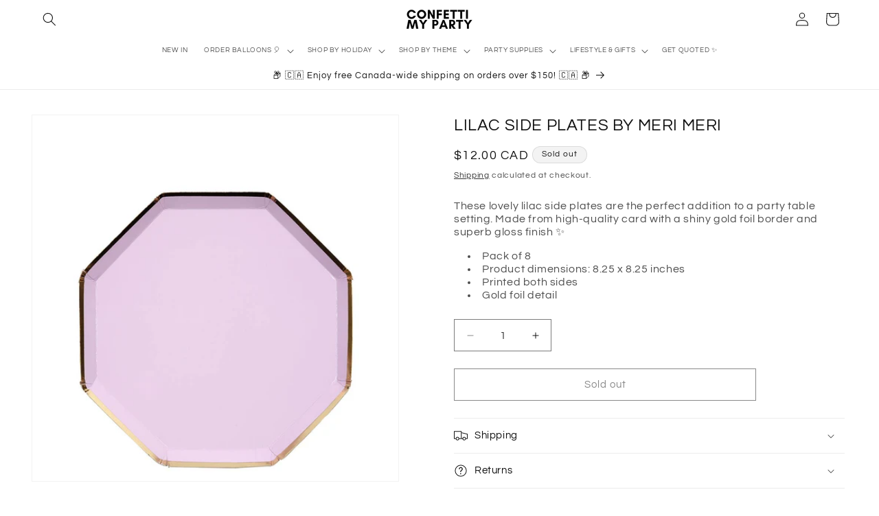

--- FILE ---
content_type: text/html; charset=utf-8
request_url: https://www.confettimyparty.com/products/lilac-side-plates
body_size: 78223
content:
<!doctype html>
<html class="no-js" lang="en">
  <head>
    

    <style>

@media (max-width:767px){

.banner__content{

  align-items: end !important

}   

}

</style>
    <meta charset="utf-8">
    <meta http-equiv="X-UA-Compatible" content="IE=edge">
    <meta name="viewport" content="width=device-width,initial-scale=1">
    <meta name="theme-color" content="">
    <link rel="canonical" href="https://www.confettimyparty.com/products/lilac-side-plates"><link rel="icon" type="image/png" href="//www.confettimyparty.com/cdn/shop/files/PACKAGE_DESIGN_THANK_YOU_CARDS_FINAL_500_x_500_px_1.png?crop=center&height=32&v=1667407453&width=32"><link rel="preconnect" href="https://fonts.shopifycdn.com" crossorigin><title>
      LILAC SIDE PLATES BY MERI MERI
 &ndash; CONFETTIMYPARTY</title>

    
      <meta name="description" content="These lovely lilac side plates are the perfect addition to a party table setting. Made from high-quality card with a shiny gold foil border and superb gloss finish ✨ Pack of 8 Product dimensions: 8.25 x 8.25 inches Printed both sides Gold foil detail">
    

    

<meta property="og:site_name" content="CONFETTIMYPARTY">
<meta property="og:url" content="https://www.confettimyparty.com/products/lilac-side-plates">
<meta property="og:title" content="LILAC SIDE PLATES BY MERI MERI">
<meta property="og:type" content="product">
<meta property="og:description" content="These lovely lilac side plates are the perfect addition to a party table setting. Made from high-quality card with a shiny gold foil border and superb gloss finish ✨ Pack of 8 Product dimensions: 8.25 x 8.25 inches Printed both sides Gold foil detail"><meta property="og:image" content="http://www.confettimyparty.com/cdn/shop/files/lilac-side-plate-by-meri-meri.jpg?v=1684866454">
  <meta property="og:image:secure_url" content="https://www.confettimyparty.com/cdn/shop/files/lilac-side-plate-by-meri-meri.jpg?v=1684866454">
  <meta property="og:image:width" content="1000">
  <meta property="og:image:height" content="1000"><meta property="og:price:amount" content="12.00">
  <meta property="og:price:currency" content="CAD"><meta name="twitter:card" content="summary_large_image">
<meta name="twitter:title" content="LILAC SIDE PLATES BY MERI MERI">
<meta name="twitter:description" content="These lovely lilac side plates are the perfect addition to a party table setting. Made from high-quality card with a shiny gold foil border and superb gloss finish ✨ Pack of 8 Product dimensions: 8.25 x 8.25 inches Printed both sides Gold foil detail">


    <script src="//www.confettimyparty.com/cdn/shop/t/33/assets/constants.js?v=58251544750838685771721926967" defer="defer"></script>
    <script src="//www.confettimyparty.com/cdn/shop/t/33/assets/pubsub.js?v=158357773527763999511721926967" defer="defer"></script>
    <script src="//www.confettimyparty.com/cdn/shop/t/33/assets/global.js?v=123207143101470467631725047372" defer="defer"></script><script>window.performance && window.performance.mark && window.performance.mark('shopify.content_for_header.start');</script><meta name="facebook-domain-verification" content="pczpmv31atz9azjdqjl678om9nph4b">
<meta name="google-site-verification" content="XFPAaRzebYKypRmS9h_7VTyhKGhXqFjY2EOcOYvxzYU">
<meta id="shopify-digital-wallet" name="shopify-digital-wallet" content="/67496542527/digital_wallets/dialog">
<link rel="alternate" type="application/json+oembed" href="https://www.confettimyparty.com/products/lilac-side-plates.oembed">
<script async="async" src="/checkouts/internal/preloads.js?locale=en-CA"></script>
<script id="shopify-features" type="application/json">{"accessToken":"5191bfdaa6ede6b02673d61639c83093","betas":["rich-media-storefront-analytics"],"domain":"www.confettimyparty.com","predictiveSearch":true,"shopId":67496542527,"locale":"en"}</script>
<script>var Shopify = Shopify || {};
Shopify.shop = "confettimyparty-5294.myshopify.com";
Shopify.locale = "en";
Shopify.currency = {"active":"CAD","rate":"1.0"};
Shopify.country = "CA";
Shopify.theme = {"name":"SUMMER '25","id":170827710783,"schema_name":"Dawn","schema_version":"13.0.0","theme_store_id":887,"role":"main"};
Shopify.theme.handle = "null";
Shopify.theme.style = {"id":null,"handle":null};
Shopify.cdnHost = "www.confettimyparty.com/cdn";
Shopify.routes = Shopify.routes || {};
Shopify.routes.root = "/";</script>
<script type="module">!function(o){(o.Shopify=o.Shopify||{}).modules=!0}(window);</script>
<script>!function(o){function n(){var o=[];function n(){o.push(Array.prototype.slice.apply(arguments))}return n.q=o,n}var t=o.Shopify=o.Shopify||{};t.loadFeatures=n(),t.autoloadFeatures=n()}(window);</script>
<script id="shop-js-analytics" type="application/json">{"pageType":"product"}</script>
<script defer="defer" async type="module" src="//www.confettimyparty.com/cdn/shopifycloud/shop-js/modules/v2/client.init-shop-cart-sync_Bc8-qrdt.en.esm.js"></script>
<script defer="defer" async type="module" src="//www.confettimyparty.com/cdn/shopifycloud/shop-js/modules/v2/chunk.common_CmNk3qlo.esm.js"></script>
<script type="module">
  await import("//www.confettimyparty.com/cdn/shopifycloud/shop-js/modules/v2/client.init-shop-cart-sync_Bc8-qrdt.en.esm.js");
await import("//www.confettimyparty.com/cdn/shopifycloud/shop-js/modules/v2/chunk.common_CmNk3qlo.esm.js");

  window.Shopify.SignInWithShop?.initShopCartSync?.({"fedCMEnabled":true,"windoidEnabled":true});

</script>
<script>(function() {
  var isLoaded = false;
  function asyncLoad() {
    if (isLoaded) return;
    isLoaded = true;
    var urls = ["https:\/\/cdn.shopify.com\/s\/files\/1\/0674\/9654\/2527\/t\/17\/assets\/pop_67496542527.js?v=1687985161\u0026shop=confettimyparty-5294.myshopify.com","https:\/\/static.klaviyo.com\/onsite\/js\/XCHBte\/klaviyo.js?company_id=XCHBte\u0026shop=confettimyparty-5294.myshopify.com"];
    for (var i = 0; i < urls.length; i++) {
      var s = document.createElement('script');
      s.type = 'text/javascript';
      s.async = true;
      s.src = urls[i];
      var x = document.getElementsByTagName('script')[0];
      x.parentNode.insertBefore(s, x);
    }
  };
  if(window.attachEvent) {
    window.attachEvent('onload', asyncLoad);
  } else {
    window.addEventListener('load', asyncLoad, false);
  }
})();</script>
<script id="__st">var __st={"a":67496542527,"offset":-18000,"reqid":"db4c8d80-5d96-45c6-b8c9-2a068d675936-1762357414","pageurl":"www.confettimyparty.com\/products\/lilac-side-plates","u":"6e0670a029df","p":"product","rtyp":"product","rid":8162095694143};</script>
<script>window.ShopifyPaypalV4VisibilityTracking = true;</script>
<script id="captcha-bootstrap">!function(){'use strict';const t='contact',e='account',n='new_comment',o=[[t,t],['blogs',n],['comments',n],[t,'customer']],c=[[e,'customer_login'],[e,'guest_login'],[e,'recover_customer_password'],[e,'create_customer']],r=t=>t.map((([t,e])=>`form[action*='/${t}']:not([data-nocaptcha='true']) input[name='form_type'][value='${e}']`)).join(','),a=t=>()=>t?[...document.querySelectorAll(t)].map((t=>t.form)):[];function s(){const t=[...o],e=r(t);return a(e)}const i='password',u='form_key',d=['recaptcha-v3-token','g-recaptcha-response','h-captcha-response',i],f=()=>{try{return window.sessionStorage}catch{return}},m='__shopify_v',_=t=>t.elements[u];function p(t,e,n=!1){try{const o=window.sessionStorage,c=JSON.parse(o.getItem(e)),{data:r}=function(t){const{data:e,action:n}=t;return t[m]||n?{data:e,action:n}:{data:t,action:n}}(c);for(const[e,n]of Object.entries(r))t.elements[e]&&(t.elements[e].value=n);n&&o.removeItem(e)}catch(o){console.error('form repopulation failed',{error:o})}}const l='form_type',E='cptcha';function T(t){t.dataset[E]=!0}const w=window,h=w.document,L='Shopify',v='ce_forms',y='captcha';let A=!1;((t,e)=>{const n=(g='f06e6c50-85a8-45c8-87d0-21a2b65856fe',I='https://cdn.shopify.com/shopifycloud/storefront-forms-hcaptcha/ce_storefront_forms_captcha_hcaptcha.v1.5.2.iife.js',D={infoText:'Protected by hCaptcha',privacyText:'Privacy',termsText:'Terms'},(t,e,n)=>{const o=w[L][v],c=o.bindForm;if(c)return c(t,g,e,D).then(n);var r;o.q.push([[t,g,e,D],n]),r=I,A||(h.body.append(Object.assign(h.createElement('script'),{id:'captcha-provider',async:!0,src:r})),A=!0)});var g,I,D;w[L]=w[L]||{},w[L][v]=w[L][v]||{},w[L][v].q=[],w[L][y]=w[L][y]||{},w[L][y].protect=function(t,e){n(t,void 0,e),T(t)},Object.freeze(w[L][y]),function(t,e,n,w,h,L){const[v,y,A,g]=function(t,e,n){const i=e?o:[],u=t?c:[],d=[...i,...u],f=r(d),m=r(i),_=r(d.filter((([t,e])=>n.includes(e))));return[a(f),a(m),a(_),s()]}(w,h,L),I=t=>{const e=t.target;return e instanceof HTMLFormElement?e:e&&e.form},D=t=>v().includes(t);t.addEventListener('submit',(t=>{const e=I(t);if(!e)return;const n=D(e)&&!e.dataset.hcaptchaBound&&!e.dataset.recaptchaBound,o=_(e),c=g().includes(e)&&(!o||!o.value);(n||c)&&t.preventDefault(),c&&!n&&(function(t){try{if(!f())return;!function(t){const e=f();if(!e)return;const n=_(t);if(!n)return;const o=n.value;o&&e.removeItem(o)}(t);const e=Array.from(Array(32),(()=>Math.random().toString(36)[2])).join('');!function(t,e){_(t)||t.append(Object.assign(document.createElement('input'),{type:'hidden',name:u})),t.elements[u].value=e}(t,e),function(t,e){const n=f();if(!n)return;const o=[...t.querySelectorAll(`input[type='${i}']`)].map((({name:t})=>t)),c=[...d,...o],r={};for(const[a,s]of new FormData(t).entries())c.includes(a)||(r[a]=s);n.setItem(e,JSON.stringify({[m]:1,action:t.action,data:r}))}(t,e)}catch(e){console.error('failed to persist form',e)}}(e),e.submit())}));const S=(t,e)=>{t&&!t.dataset[E]&&(n(t,e.some((e=>e===t))),T(t))};for(const o of['focusin','change'])t.addEventListener(o,(t=>{const e=I(t);D(e)&&S(e,y())}));const B=e.get('form_key'),M=e.get(l),P=B&&M;t.addEventListener('DOMContentLoaded',(()=>{const t=y();if(P)for(const e of t)e.elements[l].value===M&&p(e,B);[...new Set([...A(),...v().filter((t=>'true'===t.dataset.shopifyCaptcha))])].forEach((e=>S(e,t)))}))}(h,new URLSearchParams(w.location.search),n,t,e,['guest_login'])})(!0,!0)}();</script>
<script integrity="sha256-52AcMU7V7pcBOXWImdc/TAGTFKeNjmkeM1Pvks/DTgc=" data-source-attribution="shopify.loadfeatures" defer="defer" src="//www.confettimyparty.com/cdn/shopifycloud/storefront/assets/storefront/load_feature-81c60534.js" crossorigin="anonymous"></script>
<script data-source-attribution="shopify.dynamic_checkout.dynamic.init">var Shopify=Shopify||{};Shopify.PaymentButton=Shopify.PaymentButton||{isStorefrontPortableWallets:!0,init:function(){window.Shopify.PaymentButton.init=function(){};var t=document.createElement("script");t.src="https://www.confettimyparty.com/cdn/shopifycloud/portable-wallets/latest/portable-wallets.en.js",t.type="module",document.head.appendChild(t)}};
</script>
<script data-source-attribution="shopify.dynamic_checkout.buyer_consent">
  function portableWalletsHideBuyerConsent(e){var t=document.getElementById("shopify-buyer-consent"),n=document.getElementById("shopify-subscription-policy-button");t&&n&&(t.classList.add("hidden"),t.setAttribute("aria-hidden","true"),n.removeEventListener("click",e))}function portableWalletsShowBuyerConsent(e){var t=document.getElementById("shopify-buyer-consent"),n=document.getElementById("shopify-subscription-policy-button");t&&n&&(t.classList.remove("hidden"),t.removeAttribute("aria-hidden"),n.addEventListener("click",e))}window.Shopify?.PaymentButton&&(window.Shopify.PaymentButton.hideBuyerConsent=portableWalletsHideBuyerConsent,window.Shopify.PaymentButton.showBuyerConsent=portableWalletsShowBuyerConsent);
</script>
<script>
  function portableWalletsCleanup(e){e&&e.src&&console.error("Failed to load portable wallets script "+e.src);var t=document.querySelectorAll("shopify-accelerated-checkout .shopify-payment-button__skeleton, shopify-accelerated-checkout-cart .wallet-cart-button__skeleton"),e=document.getElementById("shopify-buyer-consent");for(let e=0;e<t.length;e++)t[e].remove();e&&e.remove()}function portableWalletsNotLoadedAsModule(e){e instanceof ErrorEvent&&"string"==typeof e.message&&e.message.includes("import.meta")&&"string"==typeof e.filename&&e.filename.includes("portable-wallets")&&(window.removeEventListener("error",portableWalletsNotLoadedAsModule),window.Shopify.PaymentButton.failedToLoad=e,"loading"===document.readyState?document.addEventListener("DOMContentLoaded",window.Shopify.PaymentButton.init):window.Shopify.PaymentButton.init())}window.addEventListener("error",portableWalletsNotLoadedAsModule);
</script>

<script type="module" src="https://www.confettimyparty.com/cdn/shopifycloud/portable-wallets/latest/portable-wallets.en.js" onError="portableWalletsCleanup(this)" crossorigin="anonymous"></script>
<script nomodule>
  document.addEventListener("DOMContentLoaded", portableWalletsCleanup);
</script>

<script id='scb4127' type='text/javascript' async='' src='https://www.confettimyparty.com/cdn/shopifycloud/privacy-banner/storefront-banner.js'></script><link id="shopify-accelerated-checkout-styles" rel="stylesheet" media="screen" href="https://www.confettimyparty.com/cdn/shopifycloud/portable-wallets/latest/accelerated-checkout-backwards-compat.css" crossorigin="anonymous">
<style id="shopify-accelerated-checkout-cart">
        #shopify-buyer-consent {
  margin-top: 1em;
  display: inline-block;
  width: 100%;
}

#shopify-buyer-consent.hidden {
  display: none;
}

#shopify-subscription-policy-button {
  background: none;
  border: none;
  padding: 0;
  text-decoration: underline;
  font-size: inherit;
  cursor: pointer;
}

#shopify-subscription-policy-button::before {
  box-shadow: none;
}

      </style>
<script id="sections-script" data-sections="header" defer="defer" src="//www.confettimyparty.com/cdn/shop/t/33/compiled_assets/scripts.js?5778"></script>
<script>window.performance && window.performance.mark && window.performance.mark('shopify.content_for_header.end');</script>


    <style data-shopify>
      @font-face {
  font-family: Questrial;
  font-weight: 400;
  font-style: normal;
  font-display: swap;
  src: url("//www.confettimyparty.com/cdn/fonts/questrial/questrial_n4.66abac5d8209a647b4bf8089b0451928ef144c07.woff2") format("woff2"),
       url("//www.confettimyparty.com/cdn/fonts/questrial/questrial_n4.e86c53e77682db9bf4b0ee2dd71f214dc16adda4.woff") format("woff");
}

      
      
      
      @font-face {
  font-family: Questrial;
  font-weight: 400;
  font-style: normal;
  font-display: swap;
  src: url("//www.confettimyparty.com/cdn/fonts/questrial/questrial_n4.66abac5d8209a647b4bf8089b0451928ef144c07.woff2") format("woff2"),
       url("//www.confettimyparty.com/cdn/fonts/questrial/questrial_n4.e86c53e77682db9bf4b0ee2dd71f214dc16adda4.woff") format("woff");
}


      
        :root,
        .color-background-1 {
          --color-background: 255,255,255;
        
          --gradient-background: #ffffff;
        

        

        --color-foreground: 18,18,18;
        --color-background-contrast: 191,191,191;
        --color-shadow: 18,18,18;
        --color-button: 18,18,18;
        --color-button-text: 253,251,243;
        --color-secondary-button: 255,255,255;
        --color-secondary-button-text: 18,18,18;
        --color-link: 18,18,18;
        --color-badge-foreground: 18,18,18;
        --color-badge-background: 255,255,255;
        --color-badge-border: 18,18,18;
        --payment-terms-background-color: rgb(255 255 255);
      }
      
        
        .color-background-2 {
          --color-background: 243,243,243;
        
          --gradient-background: #f3f3f3;
        

        

        --color-foreground: 18,18,18;
        --color-background-contrast: 179,179,179;
        --color-shadow: 18,18,18;
        --color-button: 18,18,18;
        --color-button-text: 243,243,243;
        --color-secondary-button: 243,243,243;
        --color-secondary-button-text: 18,18,18;
        --color-link: 18,18,18;
        --color-badge-foreground: 18,18,18;
        --color-badge-background: 243,243,243;
        --color-badge-border: 18,18,18;
        --payment-terms-background-color: rgb(243 243 243);
      }
      
        
        .color-inverse {
          --color-background: 18,18,18;
        
          --gradient-background: #121212;
        

        

        --color-foreground: 255,255,255;
        --color-background-contrast: 146,146,146;
        --color-shadow: 18,18,18;
        --color-button: 255,255,255;
        --color-button-text: 18,18,18;
        --color-secondary-button: 18,18,18;
        --color-secondary-button-text: 255,255,255;
        --color-link: 255,255,255;
        --color-badge-foreground: 255,255,255;
        --color-badge-background: 18,18,18;
        --color-badge-border: 255,255,255;
        --payment-terms-background-color: rgb(18 18 18);
      }
      
        
        .color-accent-1 {
          --color-background: 18,18,18;
        
          --gradient-background: #121212;
        

        

        --color-foreground: 253,251,243;
        --color-background-contrast: 146,146,146;
        --color-shadow: 18,18,18;
        --color-button: 253,251,243;
        --color-button-text: 18,18,18;
        --color-secondary-button: 18,18,18;
        --color-secondary-button-text: 253,251,243;
        --color-link: 253,251,243;
        --color-badge-foreground: 253,251,243;
        --color-badge-background: 18,18,18;
        --color-badge-border: 253,251,243;
        --payment-terms-background-color: rgb(18 18 18);
      }
      
        
        .color-accent-2 {
          --color-background: 255,146,159;
        
          --gradient-background: #ff929f;
        

        

        --color-foreground: 253,251,243;
        --color-background-contrast: 255,19,47;
        --color-shadow: 18,18,18;
        --color-button: 253,251,243;
        --color-button-text: 255,146,159;
        --color-secondary-button: 255,146,159;
        --color-secondary-button-text: 253,251,243;
        --color-link: 253,251,243;
        --color-badge-foreground: 253,251,243;
        --color-badge-background: 255,146,159;
        --color-badge-border: 253,251,243;
        --payment-terms-background-color: rgb(255 146 159);
      }
      

      body, .color-background-1, .color-background-2, .color-inverse, .color-accent-1, .color-accent-2 {
        color: rgba(var(--color-foreground), 0.75);
        background-color: rgb(var(--color-background));
      }

      :root {
        --font-body-family: Questrial, sans-serif;
        --font-body-style: normal;
        --font-body-weight: 400;
        --font-body-weight-bold: 700;

        --font-heading-family: Questrial, sans-serif;
        --font-heading-style: normal;
        --font-heading-weight: 400;

        --font-body-scale: 1.0;
        --font-heading-scale: 1.0;

        --media-padding: px;
        --media-border-opacity: 0.05;
        --media-border-width: 1px;
        --media-radius: 0px;
        --media-shadow-opacity: 0.0;
        --media-shadow-horizontal-offset: 0px;
        --media-shadow-vertical-offset: 4px;
        --media-shadow-blur-radius: 5px;
        --media-shadow-visible: 0;

        --page-width: 160rem;
        --page-width-margin: 0rem;

        --product-card-image-padding: 0.0rem;
        --product-card-corner-radius: 0.0rem;
        --product-card-text-alignment: center;
        --product-card-border-width: 0.0rem;
        --product-card-border-opacity: 0.1;
        --product-card-shadow-opacity: 0.0;
        --product-card-shadow-visible: 0;
        --product-card-shadow-horizontal-offset: 0.0rem;
        --product-card-shadow-vertical-offset: 0.4rem;
        --product-card-shadow-blur-radius: 0.5rem;

        --collection-card-image-padding: 0.0rem;
        --collection-card-corner-radius: 0.0rem;
        --collection-card-text-alignment: left;
        --collection-card-border-width: 0.1rem;
        --collection-card-border-opacity: 0.0;
        --collection-card-shadow-opacity: 0.0;
        --collection-card-shadow-visible: 0;
        --collection-card-shadow-horizontal-offset: 0.0rem;
        --collection-card-shadow-vertical-offset: 0.4rem;
        --collection-card-shadow-blur-radius: 0.5rem;

        --blog-card-image-padding: 0.0rem;
        --blog-card-corner-radius: 0.0rem;
        --blog-card-text-alignment: left;
        --blog-card-border-width: 0.0rem;
        --blog-card-border-opacity: 0.1;
        --blog-card-shadow-opacity: 0.0;
        --blog-card-shadow-visible: 0;
        --blog-card-shadow-horizontal-offset: 0.0rem;
        --blog-card-shadow-vertical-offset: 0.4rem;
        --blog-card-shadow-blur-radius: 0.5rem;

        --badge-corner-radius: 4.0rem;

        --popup-border-width: 1px;
        --popup-border-opacity: 0.1;
        --popup-corner-radius: 0px;
        --popup-shadow-opacity: 0.0;
        --popup-shadow-horizontal-offset: 0px;
        --popup-shadow-vertical-offset: 4px;
        --popup-shadow-blur-radius: 5px;

        --drawer-border-width: 1px;
        --drawer-border-opacity: 0.1;
        --drawer-shadow-opacity: 0.0;
        --drawer-shadow-horizontal-offset: 0px;
        --drawer-shadow-vertical-offset: 4px;
        --drawer-shadow-blur-radius: 5px;

        --spacing-sections-desktop: 12px;
        --spacing-sections-mobile: 12px;

        --grid-desktop-vertical-spacing: 8px;
        --grid-desktop-horizontal-spacing: 8px;
        --grid-mobile-vertical-spacing: 4px;
        --grid-mobile-horizontal-spacing: 4px;

        --text-boxes-border-opacity: 0.0;
        --text-boxes-border-width: 0px;
        --text-boxes-radius: 0px;
        --text-boxes-shadow-opacity: 0.5;
        --text-boxes-shadow-visible: 1;
        --text-boxes-shadow-horizontal-offset: 0px;
        --text-boxes-shadow-vertical-offset: 4px;
        --text-boxes-shadow-blur-radius: 10px;

        --buttons-radius: 0px;
        --buttons-radius-outset: 0px;
        --buttons-border-width: 1px;
        --buttons-border-opacity: 1.0;
        --buttons-shadow-opacity: 0.0;
        --buttons-shadow-visible: 0;
        --buttons-shadow-horizontal-offset: 0px;
        --buttons-shadow-vertical-offset: 4px;
        --buttons-shadow-blur-radius: 5px;
        --buttons-border-offset: 0px;

        --inputs-radius: 0px;
        --inputs-border-width: 1px;
        --inputs-border-opacity: 0.55;
        --inputs-shadow-opacity: 0.0;
        --inputs-shadow-horizontal-offset: 0px;
        --inputs-margin-offset: 0px;
        --inputs-shadow-vertical-offset: 4px;
        --inputs-shadow-blur-radius: 5px;
        --inputs-radius-outset: 0px;

        --variant-pills-radius: 40px;
        --variant-pills-border-width: 1px;
        --variant-pills-border-opacity: 0.55;
        --variant-pills-shadow-opacity: 0.0;
        --variant-pills-shadow-horizontal-offset: 0px;
        --variant-pills-shadow-vertical-offset: 4px;
        --variant-pills-shadow-blur-radius: 5px;
      }

      *,
      *::before,
      *::after {
        box-sizing: inherit;
      }

      html {
        box-sizing: border-box;
        font-size: calc(var(--font-body-scale) * 62.5%);
        height: 100%;
      }

      body {
        display: grid;
        grid-template-rows: auto auto 1fr auto;
        grid-template-columns: 100%;
        min-height: 100%;
        margin: 0;
        font-size: 1.5rem;
        letter-spacing: 0.06rem;
        line-height: calc(1 + 0.8 / var(--font-body-scale));
        font-family: var(--font-body-family);
        font-style: var(--font-body-style);
        font-weight: var(--font-body-weight);
      }

      @media screen and (min-width: 750px) {
        body {
          font-size: 1.6rem;
        }
      }
    </style>

    <link href="//www.confettimyparty.com/cdn/shop/t/33/assets/base.css?v=71124352582614551941725048282" rel="stylesheet" type="text/css" media="all" />
<link rel="preload" as="font" href="//www.confettimyparty.com/cdn/fonts/questrial/questrial_n4.66abac5d8209a647b4bf8089b0451928ef144c07.woff2" type="font/woff2" crossorigin><link rel="preload" as="font" href="//www.confettimyparty.com/cdn/fonts/questrial/questrial_n4.66abac5d8209a647b4bf8089b0451928ef144c07.woff2" type="font/woff2" crossorigin><link href="//www.confettimyparty.com/cdn/shop/t/33/assets/component-localization-form.css?v=155603600527820746741721926967" rel="stylesheet" type="text/css" media="all" />
      <script src="//www.confettimyparty.com/cdn/shop/t/33/assets/localization-form.js?v=169565320306168926741721926967" defer="defer"></script><link
        rel="stylesheet"
        href="//www.confettimyparty.com/cdn/shop/t/33/assets/component-predictive-search.css?v=118923337488134913561721926967"
        media="print"
        onload="this.media='all'"
      ><script>
      document.documentElement.className = document.documentElement.className.replace('no-js', 'js');
      if (Shopify.designMode) {
        document.documentElement.classList.add('shopify-design-mode');
      }
    </script>
  <script type="text/javascript">
  window.Pop = window.Pop || {};
  window.Pop.common = window.Pop.common || {};
  window.Pop.common.shop = {
    permanent_domain: 'confettimyparty-5294.myshopify.com',
    currency: "CAD",
    money_format: "${{amount}}",
    id: 67496542527
  };
  

  window.Pop.common.template = 'product';
  window.Pop.common.cart = {};
  window.Pop.common.vapid_public_key = "BJuXCmrtTK335SuczdNVYrGVtP_WXn4jImChm49st7K7z7e8gxSZUKk4DhUpk8j2Xpiw5G4-ylNbMKLlKkUEU98=";
  window.Pop.global_config = {"asset_urls":{"loy":{},"rev":{},"pu":{"init_js":null},"widgets":{"init_js":"https:\/\/cdn.shopify.com\/s\/files\/1\/0194\/1736\/6592\/t\/1\/assets\/ba_widget_init.js?v=1728041536","modal_js":"https:\/\/cdn.shopify.com\/s\/files\/1\/0194\/1736\/6592\/t\/1\/assets\/ba_widget_modal.js?v=1728041538","modal_css":"https:\/\/cdn.shopify.com\/s\/files\/1\/0194\/1736\/6592\/t\/1\/assets\/ba_widget_modal.css?v=1654723622"},"forms":{},"global":{"helper_js":"https:\/\/cdn.shopify.com\/s\/files\/1\/0194\/1736\/6592\/t\/1\/assets\/ba_pop_tracking.js?v=1704919189"}},"proxy_paths":{"pop":"\/apps\/ba-pop","app_metrics":"\/apps\/ba-pop\/app_metrics","push_subscription":"\/apps\/ba-pop\/push"},"aat":["pop"],"pv":false,"sts":false,"bam":true,"batc":true,"base_money_format":"${{amount}}","online_store_version":2,"loy_js_api_enabled":false,"shop":{"id":67496542527,"name":"CONFETTIMYPARTY","domain":"www.confettimyparty.com"}};
  window.Pop.widgets_config = {"id":98354,"active":false,"frequency_limit_amount":2,"frequency_limit_time_unit":"months","background_image":{"position":"none","widget_background_preview_url":""},"initial_state":{"body":"sign up and get 10% off your first online order  🤩","title":"we're so happy you're here","cta_text":"✨ join the club ✨","show_email":"true","action_text":"Saving...","footer_text":"You are signing up to receive communication via email and can unsubscribe at any time. Discount cannot be applied to balloon orders.","dismiss_text":" ","email_placeholder":"Email Address","phone_placeholder":"Phone Number"},"success_state":{"body":"check your email inbox for your discount code \u0026 save 10% off your first online order!","title":"welcome to the club ✨","cta_text":"SHOP","cta_action":"dismiss","redirect_url":"","open_url_new_tab":"false"},"closed_state":{"action":"show_sticky_bar","font_size":"20","action_text":"GET 10% OFF","display_offset":"300","display_position":"left"},"error_state":{"submit_error":"Oops, looks like there's an error. Please try again later.","invalid_email":"Please enter valid email address!","error_subscribing":"Oops! There's an error subscribing, please try again later.","already_registered":"Oops, looks like you've already registered!","invalid_phone_number":"Please enter valid phone number!"},"trigger":{"action":"on_timer","delay_in_seconds":"0"},"colors":{"link_color":"#4FC3F7","sticky_bar_bg":"#000000","cta_font_color":"#fff","body_font_color":"#000","sticky_bar_text":"#fff","background_color":"#fff","error_text_color":"#ff2626","title_font_color":"#000","footer_font_color":"#bbb","dismiss_font_color":"#bbb","cta_background_color":"#000","sticky_coupon_bar_bg":"#286ef8","error_text_background":"","sticky_coupon_bar_text":"#fff"},"sticky_coupon_bar":{"enabled":"false","message":"Don't forget to use your code"},"display_style":{"font":"Helvetica","size":"regular","align":"center"},"dismissable":true,"has_background":false,"opt_in_channels":["email"],"rules":[],"widget_css":".powered_by_rivo{\n  display: none;\n}\n.ba_widget_main_design {\n  background: #fff;\n}\n.ba_widget_content{text-align: center}\n.ba_widget_parent{\n  font-family: Helvetica;\n}\n.ba_widget_parent.background{\n}\n.ba_widget_left_content{\n}\n.ba_widget_right_content{\n}\n#ba_widget_cta_button:disabled{\n  background: #000cc;\n}\n#ba_widget_cta_button{\n  background: #000;\n  color: #fff;\n}\n#ba_widget_cta_button:after {\n  background: #000e0;\n}\n.ba_initial_state_title, .ba_success_state_title{\n  color: #000;\n}\n.ba_initial_state_body, .ba_success_state_body{\n  color: #000;\n}\n.ba_initial_state_dismiss_text{\n  color: #bbb;\n}\n.ba_initial_state_footer_text, .ba_initial_state_sms_agreement{\n  color: #bbb;\n}\n.ba_widget_error{\n  color: #ff2626;\n  background: ;\n}\n.ba_link_color{\n  color: #4FC3F7;\n}\n","custom_css":null,"logo":null};
</script>


<script type="text/javascript">
  

  (function() {
    //Global snippet for Email Popups
    //this is updated automatically - do not edit manually.
    document.addEventListener('DOMContentLoaded', function() {
      function loadScript(src, defer, done) {
        var js = document.createElement('script');
        js.src = src;
        js.defer = defer;
        js.onload = function(){done();};
        js.onerror = function(){
          done(new Error('Failed to load script ' + src));
        };
        document.head.appendChild(js);
      }

      function browserSupportsAllFeatures() {
        return window.Promise && window.fetch && window.Symbol;
      }

      if (browserSupportsAllFeatures()) {
        main();
      } else {
        loadScript('https://cdnjs.cloudflare.com/polyfill/v3/polyfill.min.js?features=Promise,fetch', true, main);
      }

      function loadAppScripts(){
        const popAppEmbedEnabled = document.getElementById("pop-app-embed-init");

        if (window.Pop.global_config.aat.includes("pop") && !popAppEmbedEnabled){
          loadScript(window.Pop.global_config.asset_urls.widgets.init_js, true, function(){});
        }
      }

      function main(err) {
        loadScript(window.Pop.global_config.asset_urls.global.helper_js, false, loadAppScripts);
      }
    });
  })();
</script>

<!-- BEGIN app block: shopify://apps/klaviyo-email-marketing-sms/blocks/klaviyo-onsite-embed/2632fe16-c075-4321-a88b-50b567f42507 -->












  <script async src="https://static.klaviyo.com/onsite/js/XCHBte/klaviyo.js?company_id=XCHBte"></script>
  <script>!function(){if(!window.klaviyo){window._klOnsite=window._klOnsite||[];try{window.klaviyo=new Proxy({},{get:function(n,i){return"push"===i?function(){var n;(n=window._klOnsite).push.apply(n,arguments)}:function(){for(var n=arguments.length,o=new Array(n),w=0;w<n;w++)o[w]=arguments[w];var t="function"==typeof o[o.length-1]?o.pop():void 0,e=new Promise((function(n){window._klOnsite.push([i].concat(o,[function(i){t&&t(i),n(i)}]))}));return e}}})}catch(n){window.klaviyo=window.klaviyo||[],window.klaviyo.push=function(){var n;(n=window._klOnsite).push.apply(n,arguments)}}}}();</script>

  
    <script id="viewed_product">
      if (item == null) {
        var _learnq = _learnq || [];

        var MetafieldReviews = null
        var MetafieldYotpoRating = null
        var MetafieldYotpoCount = null
        var MetafieldLooxRating = null
        var MetafieldLooxCount = null
        var okendoProduct = null
        var okendoProductReviewCount = null
        var okendoProductReviewAverageValue = null
        try {
          // The following fields are used for Customer Hub recently viewed in order to add reviews.
          // This information is not part of __kla_viewed. Instead, it is part of __kla_viewed_reviewed_items
          MetafieldReviews = {};
          MetafieldYotpoRating = null
          MetafieldYotpoCount = null
          MetafieldLooxRating = null
          MetafieldLooxCount = null

          okendoProduct = null
          // If the okendo metafield is not legacy, it will error, which then requires the new json formatted data
          if (okendoProduct && 'error' in okendoProduct) {
            okendoProduct = null
          }
          okendoProductReviewCount = okendoProduct ? okendoProduct.reviewCount : null
          okendoProductReviewAverageValue = okendoProduct ? okendoProduct.reviewAverageValue : null
        } catch (error) {
          console.error('Error in Klaviyo onsite reviews tracking:', error);
        }

        var item = {
          Name: "LILAC SIDE PLATES BY MERI MERI",
          ProductID: 8162095694143,
          Categories: ["DINOSAUR","GROOVY","HAPPY10 – All Eligible Products","MERI MERI","PARTY SUPPLIES","PLATES","SHOP NEW ✨","SPRING","UNDER THE SEA"],
          ImageURL: "https://www.confettimyparty.com/cdn/shop/files/lilac-side-plate-by-meri-meri_grande.jpg?v=1684866454",
          URL: "https://www.confettimyparty.com/products/lilac-side-plates",
          Brand: "Meri Meri",
          Price: "$12.00",
          Value: "12.00",
          CompareAtPrice: "$0.00"
        };
        _learnq.push(['track', 'Viewed Product', item]);
        _learnq.push(['trackViewedItem', {
          Title: item.Name,
          ItemId: item.ProductID,
          Categories: item.Categories,
          ImageUrl: item.ImageURL,
          Url: item.URL,
          Metadata: {
            Brand: item.Brand,
            Price: item.Price,
            Value: item.Value,
            CompareAtPrice: item.CompareAtPrice
          },
          metafields:{
            reviews: MetafieldReviews,
            yotpo:{
              rating: MetafieldYotpoRating,
              count: MetafieldYotpoCount,
            },
            loox:{
              rating: MetafieldLooxRating,
              count: MetafieldLooxCount,
            },
            okendo: {
              rating: okendoProductReviewAverageValue,
              count: okendoProductReviewCount,
            }
          }
        }]);
      }
    </script>
  




  <script>
    window.klaviyoReviewsProductDesignMode = false
  </script>







<!-- END app block --><script src="https://cdn.shopify.com/extensions/9118a869-43ed-4a7b-9a43-d1dbca3b0281/forms-2271/assets/shopify-forms-loader.js" type="text/javascript" defer="defer"></script>
<script src="https://cdn.shopify.com/extensions/0199cd72-44c5-7362-9115-96a515fca7d8/socialwidget-instafeed-73/assets/social-widget.min.js" type="text/javascript" defer="defer"></script>
<script src="https://cdn.shopify.com/extensions/019a0f68-163b-741c-ad3b-56cad953220f/pickup-app-ext-247/assets/bird-pickup-script.js" type="text/javascript" defer="defer"></script>
<link href="https://monorail-edge.shopifysvc.com" rel="dns-prefetch">
<script>(function(){if ("sendBeacon" in navigator && "performance" in window) {try {var session_token_from_headers = performance.getEntriesByType('navigation')[0].serverTiming.find(x => x.name == '_s').description;} catch {var session_token_from_headers = undefined;}var session_cookie_matches = document.cookie.match(/_shopify_s=([^;]*)/);var session_token_from_cookie = session_cookie_matches && session_cookie_matches.length === 2 ? session_cookie_matches[1] : "";var session_token = session_token_from_headers || session_token_from_cookie || "";function handle_abandonment_event(e) {var entries = performance.getEntries().filter(function(entry) {return /monorail-edge.shopifysvc.com/.test(entry.name);});if (!window.abandonment_tracked && entries.length === 0) {window.abandonment_tracked = true;var currentMs = Date.now();var navigation_start = performance.timing.navigationStart;var payload = {shop_id: 67496542527,url: window.location.href,navigation_start,duration: currentMs - navigation_start,session_token,page_type: "product"};window.navigator.sendBeacon("https://monorail-edge.shopifysvc.com/v1/produce", JSON.stringify({schema_id: "online_store_buyer_site_abandonment/1.1",payload: payload,metadata: {event_created_at_ms: currentMs,event_sent_at_ms: currentMs}}));}}window.addEventListener('pagehide', handle_abandonment_event);}}());</script>
<script id="web-pixels-manager-setup">(function e(e,d,r,n,o){if(void 0===o&&(o={}),!Boolean(null===(a=null===(i=window.Shopify)||void 0===i?void 0:i.analytics)||void 0===a?void 0:a.replayQueue)){var i,a;window.Shopify=window.Shopify||{};var t=window.Shopify;t.analytics=t.analytics||{};var s=t.analytics;s.replayQueue=[],s.publish=function(e,d,r){return s.replayQueue.push([e,d,r]),!0};try{self.performance.mark("wpm:start")}catch(e){}var l=function(){var e={modern:/Edge?\/(1{2}[4-9]|1[2-9]\d|[2-9]\d{2}|\d{4,})\.\d+(\.\d+|)|Firefox\/(1{2}[4-9]|1[2-9]\d|[2-9]\d{2}|\d{4,})\.\d+(\.\d+|)|Chrom(ium|e)\/(9{2}|\d{3,})\.\d+(\.\d+|)|(Maci|X1{2}).+ Version\/(15\.\d+|(1[6-9]|[2-9]\d|\d{3,})\.\d+)([,.]\d+|)( \(\w+\)|)( Mobile\/\w+|) Safari\/|Chrome.+OPR\/(9{2}|\d{3,})\.\d+\.\d+|(CPU[ +]OS|iPhone[ +]OS|CPU[ +]iPhone|CPU IPhone OS|CPU iPad OS)[ +]+(15[._]\d+|(1[6-9]|[2-9]\d|\d{3,})[._]\d+)([._]\d+|)|Android:?[ /-](13[3-9]|1[4-9]\d|[2-9]\d{2}|\d{4,})(\.\d+|)(\.\d+|)|Android.+Firefox\/(13[5-9]|1[4-9]\d|[2-9]\d{2}|\d{4,})\.\d+(\.\d+|)|Android.+Chrom(ium|e)\/(13[3-9]|1[4-9]\d|[2-9]\d{2}|\d{4,})\.\d+(\.\d+|)|SamsungBrowser\/([2-9]\d|\d{3,})\.\d+/,legacy:/Edge?\/(1[6-9]|[2-9]\d|\d{3,})\.\d+(\.\d+|)|Firefox\/(5[4-9]|[6-9]\d|\d{3,})\.\d+(\.\d+|)|Chrom(ium|e)\/(5[1-9]|[6-9]\d|\d{3,})\.\d+(\.\d+|)([\d.]+$|.*Safari\/(?![\d.]+ Edge\/[\d.]+$))|(Maci|X1{2}).+ Version\/(10\.\d+|(1[1-9]|[2-9]\d|\d{3,})\.\d+)([,.]\d+|)( \(\w+\)|)( Mobile\/\w+|) Safari\/|Chrome.+OPR\/(3[89]|[4-9]\d|\d{3,})\.\d+\.\d+|(CPU[ +]OS|iPhone[ +]OS|CPU[ +]iPhone|CPU IPhone OS|CPU iPad OS)[ +]+(10[._]\d+|(1[1-9]|[2-9]\d|\d{3,})[._]\d+)([._]\d+|)|Android:?[ /-](13[3-9]|1[4-9]\d|[2-9]\d{2}|\d{4,})(\.\d+|)(\.\d+|)|Mobile Safari.+OPR\/([89]\d|\d{3,})\.\d+\.\d+|Android.+Firefox\/(13[5-9]|1[4-9]\d|[2-9]\d{2}|\d{4,})\.\d+(\.\d+|)|Android.+Chrom(ium|e)\/(13[3-9]|1[4-9]\d|[2-9]\d{2}|\d{4,})\.\d+(\.\d+|)|Android.+(UC? ?Browser|UCWEB|U3)[ /]?(15\.([5-9]|\d{2,})|(1[6-9]|[2-9]\d|\d{3,})\.\d+)\.\d+|SamsungBrowser\/(5\.\d+|([6-9]|\d{2,})\.\d+)|Android.+MQ{2}Browser\/(14(\.(9|\d{2,})|)|(1[5-9]|[2-9]\d|\d{3,})(\.\d+|))(\.\d+|)|K[Aa][Ii]OS\/(3\.\d+|([4-9]|\d{2,})\.\d+)(\.\d+|)/},d=e.modern,r=e.legacy,n=navigator.userAgent;return n.match(d)?"modern":n.match(r)?"legacy":"unknown"}(),u="modern"===l?"modern":"legacy",c=(null!=n?n:{modern:"",legacy:""})[u],f=function(e){return[e.baseUrl,"/wpm","/b",e.hashVersion,"modern"===e.buildTarget?"m":"l",".js"].join("")}({baseUrl:d,hashVersion:r,buildTarget:u}),m=function(e){var d=e.version,r=e.bundleTarget,n=e.surface,o=e.pageUrl,i=e.monorailEndpoint;return{emit:function(e){var a=e.status,t=e.errorMsg,s=(new Date).getTime(),l=JSON.stringify({metadata:{event_sent_at_ms:s},events:[{schema_id:"web_pixels_manager_load/3.1",payload:{version:d,bundle_target:r,page_url:o,status:a,surface:n,error_msg:t},metadata:{event_created_at_ms:s}}]});if(!i)return console&&console.warn&&console.warn("[Web Pixels Manager] No Monorail endpoint provided, skipping logging."),!1;try{return self.navigator.sendBeacon.bind(self.navigator)(i,l)}catch(e){}var u=new XMLHttpRequest;try{return u.open("POST",i,!0),u.setRequestHeader("Content-Type","text/plain"),u.send(l),!0}catch(e){return console&&console.warn&&console.warn("[Web Pixels Manager] Got an unhandled error while logging to Monorail."),!1}}}}({version:r,bundleTarget:l,surface:e.surface,pageUrl:self.location.href,monorailEndpoint:e.monorailEndpoint});try{o.browserTarget=l,function(e){var d=e.src,r=e.async,n=void 0===r||r,o=e.onload,i=e.onerror,a=e.sri,t=e.scriptDataAttributes,s=void 0===t?{}:t,l=document.createElement("script"),u=document.querySelector("head"),c=document.querySelector("body");if(l.async=n,l.src=d,a&&(l.integrity=a,l.crossOrigin="anonymous"),s)for(var f in s)if(Object.prototype.hasOwnProperty.call(s,f))try{l.dataset[f]=s[f]}catch(e){}if(o&&l.addEventListener("load",o),i&&l.addEventListener("error",i),u)u.appendChild(l);else{if(!c)throw new Error("Did not find a head or body element to append the script");c.appendChild(l)}}({src:f,async:!0,onload:function(){if(!function(){var e,d;return Boolean(null===(d=null===(e=window.Shopify)||void 0===e?void 0:e.analytics)||void 0===d?void 0:d.initialized)}()){var d=window.webPixelsManager.init(e)||void 0;if(d){var r=window.Shopify.analytics;r.replayQueue.forEach((function(e){var r=e[0],n=e[1],o=e[2];d.publishCustomEvent(r,n,o)})),r.replayQueue=[],r.publish=d.publishCustomEvent,r.visitor=d.visitor,r.initialized=!0}}},onerror:function(){return m.emit({status:"failed",errorMsg:"".concat(f," has failed to load")})},sri:function(e){var d=/^sha384-[A-Za-z0-9+/=]+$/;return"string"==typeof e&&d.test(e)}(c)?c:"",scriptDataAttributes:o}),m.emit({status:"loading"})}catch(e){m.emit({status:"failed",errorMsg:(null==e?void 0:e.message)||"Unknown error"})}}})({shopId: 67496542527,storefrontBaseUrl: "https://www.confettimyparty.com",extensionsBaseUrl: "https://extensions.shopifycdn.com/cdn/shopifycloud/web-pixels-manager",monorailEndpoint: "https://monorail-edge.shopifysvc.com/unstable/produce_batch",surface: "storefront-renderer",enabledBetaFlags: ["2dca8a86"],webPixelsConfigList: [{"id":"757432639","configuration":"{\"config\":\"{\\\"google_tag_ids\\\":[\\\"AW-474006072\\\",\\\"GT-K8GM28L\\\"],\\\"target_country\\\":\\\"CA\\\",\\\"gtag_events\\\":[{\\\"type\\\":\\\"search\\\",\\\"action_label\\\":\\\"AW-474006072\\\/dt0kCLmwuL8ZELiEg-IB\\\"},{\\\"type\\\":\\\"begin_checkout\\\",\\\"action_label\\\":\\\"AW-474006072\\\/WS91CM2yuL8ZELiEg-IB\\\"},{\\\"type\\\":\\\"view_item\\\",\\\"action_label\\\":[\\\"AW-474006072\\\/ogp5CLawuL8ZELiEg-IB\\\",\\\"MC-W2JMF2LGP5\\\"]},{\\\"type\\\":\\\"purchase\\\",\\\"action_label\\\":[\\\"AW-474006072\\\/36VZCLCwuL8ZELiEg-IB\\\",\\\"MC-W2JMF2LGP5\\\"]},{\\\"type\\\":\\\"page_view\\\",\\\"action_label\\\":[\\\"AW-474006072\\\/D6DBCLOwuL8ZELiEg-IB\\\",\\\"MC-W2JMF2LGP5\\\"]},{\\\"type\\\":\\\"add_payment_info\\\",\\\"action_label\\\":\\\"AW-474006072\\\/Yj4cCMizuL8ZELiEg-IB\\\"},{\\\"type\\\":\\\"add_to_cart\\\",\\\"action_label\\\":\\\"AW-474006072\\\/N4ONCLywuL8ZELiEg-IB\\\"}],\\\"enable_monitoring_mode\\\":false}\"}","eventPayloadVersion":"v1","runtimeContext":"OPEN","scriptVersion":"b2a88bafab3e21179ed38636efcd8a93","type":"APP","apiClientId":1780363,"privacyPurposes":[],"dataSharingAdjustments":{"protectedCustomerApprovalScopes":["read_customer_address","read_customer_email","read_customer_name","read_customer_personal_data","read_customer_phone"]}},{"id":"357597503","configuration":"{\"pixel_id\":\"626357350300178\",\"pixel_type\":\"facebook_pixel\"}","eventPayloadVersion":"v1","runtimeContext":"OPEN","scriptVersion":"ca16bc87fe92b6042fbaa3acc2fbdaa6","type":"APP","apiClientId":2329312,"privacyPurposes":["ANALYTICS","MARKETING","SALE_OF_DATA"],"dataSharingAdjustments":{"protectedCustomerApprovalScopes":["read_customer_address","read_customer_email","read_customer_name","read_customer_personal_data","read_customer_phone"]}},{"id":"172818751","configuration":"{\"tagID\":\"2614358134874\"}","eventPayloadVersion":"v1","runtimeContext":"STRICT","scriptVersion":"18031546ee651571ed29edbe71a3550b","type":"APP","apiClientId":3009811,"privacyPurposes":["ANALYTICS","MARKETING","SALE_OF_DATA"],"dataSharingAdjustments":{"protectedCustomerApprovalScopes":["read_customer_address","read_customer_email","read_customer_name","read_customer_personal_data","read_customer_phone"]}},{"id":"shopify-app-pixel","configuration":"{}","eventPayloadVersion":"v1","runtimeContext":"STRICT","scriptVersion":"0450","apiClientId":"shopify-pixel","type":"APP","privacyPurposes":["ANALYTICS","MARKETING"]},{"id":"shopify-custom-pixel","eventPayloadVersion":"v1","runtimeContext":"LAX","scriptVersion":"0450","apiClientId":"shopify-pixel","type":"CUSTOM","privacyPurposes":["ANALYTICS","MARKETING"]}],isMerchantRequest: false,initData: {"shop":{"name":"CONFETTIMYPARTY","paymentSettings":{"currencyCode":"CAD"},"myshopifyDomain":"confettimyparty-5294.myshopify.com","countryCode":"CA","storefrontUrl":"https:\/\/www.confettimyparty.com"},"customer":null,"cart":null,"checkout":null,"productVariants":[{"price":{"amount":12.0,"currencyCode":"CAD"},"product":{"title":"LILAC SIDE PLATES BY MERI MERI","vendor":"Meri Meri","id":"8162095694143","untranslatedTitle":"LILAC SIDE PLATES BY MERI MERI","url":"\/products\/lilac-side-plates","type":"Paper Plates"},"id":"44328529363263","image":{"src":"\/\/www.confettimyparty.com\/cdn\/shop\/files\/lilac-side-plate-by-meri-meri.jpg?v=1684866454"},"sku":"181558","title":"Default Title","untranslatedTitle":"Default Title"}],"purchasingCompany":null},},"https://www.confettimyparty.com/cdn","5303c62bw494ab25dp0d72f2dcm48e21f5a",{"modern":"","legacy":""},{"shopId":"67496542527","storefrontBaseUrl":"https:\/\/www.confettimyparty.com","extensionBaseUrl":"https:\/\/extensions.shopifycdn.com\/cdn\/shopifycloud\/web-pixels-manager","surface":"storefront-renderer","enabledBetaFlags":"[\"2dca8a86\"]","isMerchantRequest":"false","hashVersion":"5303c62bw494ab25dp0d72f2dcm48e21f5a","publish":"custom","events":"[[\"page_viewed\",{}],[\"product_viewed\",{\"productVariant\":{\"price\":{\"amount\":12.0,\"currencyCode\":\"CAD\"},\"product\":{\"title\":\"LILAC SIDE PLATES BY MERI MERI\",\"vendor\":\"Meri Meri\",\"id\":\"8162095694143\",\"untranslatedTitle\":\"LILAC SIDE PLATES BY MERI MERI\",\"url\":\"\/products\/lilac-side-plates\",\"type\":\"Paper Plates\"},\"id\":\"44328529363263\",\"image\":{\"src\":\"\/\/www.confettimyparty.com\/cdn\/shop\/files\/lilac-side-plate-by-meri-meri.jpg?v=1684866454\"},\"sku\":\"181558\",\"title\":\"Default Title\",\"untranslatedTitle\":\"Default Title\"}}]]"});</script><script>
  window.ShopifyAnalytics = window.ShopifyAnalytics || {};
  window.ShopifyAnalytics.meta = window.ShopifyAnalytics.meta || {};
  window.ShopifyAnalytics.meta.currency = 'CAD';
  var meta = {"product":{"id":8162095694143,"gid":"gid:\/\/shopify\/Product\/8162095694143","vendor":"Meri Meri","type":"Paper Plates","variants":[{"id":44328529363263,"price":1200,"name":"LILAC SIDE PLATES BY MERI MERI","public_title":null,"sku":"181558"}],"remote":false},"page":{"pageType":"product","resourceType":"product","resourceId":8162095694143}};
  for (var attr in meta) {
    window.ShopifyAnalytics.meta[attr] = meta[attr];
  }
</script>
<script class="analytics">
  (function () {
    var customDocumentWrite = function(content) {
      var jquery = null;

      if (window.jQuery) {
        jquery = window.jQuery;
      } else if (window.Checkout && window.Checkout.$) {
        jquery = window.Checkout.$;
      }

      if (jquery) {
        jquery('body').append(content);
      }
    };

    var hasLoggedConversion = function(token) {
      if (token) {
        return document.cookie.indexOf('loggedConversion=' + token) !== -1;
      }
      return false;
    }

    var setCookieIfConversion = function(token) {
      if (token) {
        var twoMonthsFromNow = new Date(Date.now());
        twoMonthsFromNow.setMonth(twoMonthsFromNow.getMonth() + 2);

        document.cookie = 'loggedConversion=' + token + '; expires=' + twoMonthsFromNow;
      }
    }

    var trekkie = window.ShopifyAnalytics.lib = window.trekkie = window.trekkie || [];
    if (trekkie.integrations) {
      return;
    }
    trekkie.methods = [
      'identify',
      'page',
      'ready',
      'track',
      'trackForm',
      'trackLink'
    ];
    trekkie.factory = function(method) {
      return function() {
        var args = Array.prototype.slice.call(arguments);
        args.unshift(method);
        trekkie.push(args);
        return trekkie;
      };
    };
    for (var i = 0; i < trekkie.methods.length; i++) {
      var key = trekkie.methods[i];
      trekkie[key] = trekkie.factory(key);
    }
    trekkie.load = function(config) {
      trekkie.config = config || {};
      trekkie.config.initialDocumentCookie = document.cookie;
      var first = document.getElementsByTagName('script')[0];
      var script = document.createElement('script');
      script.type = 'text/javascript';
      script.onerror = function(e) {
        var scriptFallback = document.createElement('script');
        scriptFallback.type = 'text/javascript';
        scriptFallback.onerror = function(error) {
                var Monorail = {
      produce: function produce(monorailDomain, schemaId, payload) {
        var currentMs = new Date().getTime();
        var event = {
          schema_id: schemaId,
          payload: payload,
          metadata: {
            event_created_at_ms: currentMs,
            event_sent_at_ms: currentMs
          }
        };
        return Monorail.sendRequest("https://" + monorailDomain + "/v1/produce", JSON.stringify(event));
      },
      sendRequest: function sendRequest(endpointUrl, payload) {
        // Try the sendBeacon API
        if (window && window.navigator && typeof window.navigator.sendBeacon === 'function' && typeof window.Blob === 'function' && !Monorail.isIos12()) {
          var blobData = new window.Blob([payload], {
            type: 'text/plain'
          });

          if (window.navigator.sendBeacon(endpointUrl, blobData)) {
            return true;
          } // sendBeacon was not successful

        } // XHR beacon

        var xhr = new XMLHttpRequest();

        try {
          xhr.open('POST', endpointUrl);
          xhr.setRequestHeader('Content-Type', 'text/plain');
          xhr.send(payload);
        } catch (e) {
          console.log(e);
        }

        return false;
      },
      isIos12: function isIos12() {
        return window.navigator.userAgent.lastIndexOf('iPhone; CPU iPhone OS 12_') !== -1 || window.navigator.userAgent.lastIndexOf('iPad; CPU OS 12_') !== -1;
      }
    };
    Monorail.produce('monorail-edge.shopifysvc.com',
      'trekkie_storefront_load_errors/1.1',
      {shop_id: 67496542527,
      theme_id: 170827710783,
      app_name: "storefront",
      context_url: window.location.href,
      source_url: "//www.confettimyparty.com/cdn/s/trekkie.storefront.5ad93876886aa0a32f5bade9f25632a26c6f183a.min.js"});

        };
        scriptFallback.async = true;
        scriptFallback.src = '//www.confettimyparty.com/cdn/s/trekkie.storefront.5ad93876886aa0a32f5bade9f25632a26c6f183a.min.js';
        first.parentNode.insertBefore(scriptFallback, first);
      };
      script.async = true;
      script.src = '//www.confettimyparty.com/cdn/s/trekkie.storefront.5ad93876886aa0a32f5bade9f25632a26c6f183a.min.js';
      first.parentNode.insertBefore(script, first);
    };
    trekkie.load(
      {"Trekkie":{"appName":"storefront","development":false,"defaultAttributes":{"shopId":67496542527,"isMerchantRequest":null,"themeId":170827710783,"themeCityHash":"17197321143339917596","contentLanguage":"en","currency":"CAD","eventMetadataId":"008ab654-0b34-4985-958f-bfc3091300e1"},"isServerSideCookieWritingEnabled":true,"monorailRegion":"shop_domain","enabledBetaFlags":["f0df213a"]},"Session Attribution":{},"S2S":{"facebookCapiEnabled":true,"source":"trekkie-storefront-renderer","apiClientId":580111}}
    );

    var loaded = false;
    trekkie.ready(function() {
      if (loaded) return;
      loaded = true;

      window.ShopifyAnalytics.lib = window.trekkie;

      var originalDocumentWrite = document.write;
      document.write = customDocumentWrite;
      try { window.ShopifyAnalytics.merchantGoogleAnalytics.call(this); } catch(error) {};
      document.write = originalDocumentWrite;

      window.ShopifyAnalytics.lib.page(null,{"pageType":"product","resourceType":"product","resourceId":8162095694143,"shopifyEmitted":true});

      var match = window.location.pathname.match(/checkouts\/(.+)\/(thank_you|post_purchase)/)
      var token = match? match[1]: undefined;
      if (!hasLoggedConversion(token)) {
        setCookieIfConversion(token);
        window.ShopifyAnalytics.lib.track("Viewed Product",{"currency":"CAD","variantId":44328529363263,"productId":8162095694143,"productGid":"gid:\/\/shopify\/Product\/8162095694143","name":"LILAC SIDE PLATES BY MERI MERI","price":"12.00","sku":"181558","brand":"Meri Meri","variant":null,"category":"Paper Plates","nonInteraction":true,"remote":false},undefined,undefined,{"shopifyEmitted":true});
      window.ShopifyAnalytics.lib.track("monorail:\/\/trekkie_storefront_viewed_product\/1.1",{"currency":"CAD","variantId":44328529363263,"productId":8162095694143,"productGid":"gid:\/\/shopify\/Product\/8162095694143","name":"LILAC SIDE PLATES BY MERI MERI","price":"12.00","sku":"181558","brand":"Meri Meri","variant":null,"category":"Paper Plates","nonInteraction":true,"remote":false,"referer":"https:\/\/www.confettimyparty.com\/products\/lilac-side-plates"});
      }
    });


        var eventsListenerScript = document.createElement('script');
        eventsListenerScript.async = true;
        eventsListenerScript.src = "//www.confettimyparty.com/cdn/shopifycloud/storefront/assets/shop_events_listener-3da45d37.js";
        document.getElementsByTagName('head')[0].appendChild(eventsListenerScript);

})();</script>
<script
  defer
  src="https://www.confettimyparty.com/cdn/shopifycloud/perf-kit/shopify-perf-kit-2.1.2.min.js"
  data-application="storefront-renderer"
  data-shop-id="67496542527"
  data-render-region="gcp-us-central1"
  data-page-type="product"
  data-theme-instance-id="170827710783"
  data-theme-name="Dawn"
  data-theme-version="13.0.0"
  data-monorail-region="shop_domain"
  data-resource-timing-sampling-rate="10"
  data-shs="true"
  data-shs-beacon="true"
  data-shs-export-with-fetch="true"
  data-shs-logs-sample-rate="1"
></script>
</head>

  <body class="gradient animate--hover-3d-lift">
    <a class="skip-to-content-link button visually-hidden" href="#MainContent">
      Skip to content
    </a><!-- BEGIN sections: header-group -->
<div id="shopify-section-sections--23206661652799__header" class="shopify-section shopify-section-group-header-group section-header"><link rel="stylesheet" href="//www.confettimyparty.com/cdn/shop/t/33/assets/component-list-menu.css?v=151968516119678728991721926967" media="print" onload="this.media='all'">
<link rel="stylesheet" href="//www.confettimyparty.com/cdn/shop/t/33/assets/component-search.css?v=165164710990765432851721926967" media="print" onload="this.media='all'">
<link rel="stylesheet" href="//www.confettimyparty.com/cdn/shop/t/33/assets/component-menu-drawer.css?v=85170387104997277661721926967" media="print" onload="this.media='all'">
<link rel="stylesheet" href="//www.confettimyparty.com/cdn/shop/t/33/assets/component-cart-notification.css?v=54116361853792938221721926967" media="print" onload="this.media='all'">
<link rel="stylesheet" href="//www.confettimyparty.com/cdn/shop/t/33/assets/component-cart-items.css?v=136978088507021421401721926967" media="print" onload="this.media='all'"><link rel="stylesheet" href="//www.confettimyparty.com/cdn/shop/t/33/assets/component-price.css?v=70172745017360139101721926967" media="print" onload="this.media='all'"><noscript><link href="//www.confettimyparty.com/cdn/shop/t/33/assets/component-list-menu.css?v=151968516119678728991721926967" rel="stylesheet" type="text/css" media="all" /></noscript>
<noscript><link href="//www.confettimyparty.com/cdn/shop/t/33/assets/component-search.css?v=165164710990765432851721926967" rel="stylesheet" type="text/css" media="all" /></noscript>
<noscript><link href="//www.confettimyparty.com/cdn/shop/t/33/assets/component-menu-drawer.css?v=85170387104997277661721926967" rel="stylesheet" type="text/css" media="all" /></noscript>
<noscript><link href="//www.confettimyparty.com/cdn/shop/t/33/assets/component-cart-notification.css?v=54116361853792938221721926967" rel="stylesheet" type="text/css" media="all" /></noscript>
<noscript><link href="//www.confettimyparty.com/cdn/shop/t/33/assets/component-cart-items.css?v=136978088507021421401721926967" rel="stylesheet" type="text/css" media="all" /></noscript>

<style>
  header-drawer {
    justify-self: start;
    margin-left: -1.2rem;
  }@media screen and (min-width: 990px) {
      header-drawer {
        display: none;
      }
    }.menu-drawer-container {
    display: flex;
  }

  .list-menu {
    list-style: none;
    padding: 0;
    margin: 0;
  }

  .list-menu--inline {
    display: inline-flex;
    flex-wrap: wrap;
  }

  summary.list-menu__item {
    padding-right: 2.7rem;
  }

  .list-menu__item {
    display: flex;
    align-items: center;
    line-height: calc(1 + 0.3 / var(--font-body-scale));
  }

  .list-menu__item--link {
    text-decoration: none;
    padding-bottom: 1rem;
    padding-top: 1rem;
    line-height: calc(1 + 0.8 / var(--font-body-scale));
  }

  @media screen and (min-width: 750px) {
    .list-menu__item--link {
      padding-bottom: 0.5rem;
      padding-top: 0.5rem;
    }
  }
</style><style data-shopify>.header {
    padding: 0px 3rem 0px 3rem;
  }

  .section-header {
    position: sticky; /* This is for fixing a Safari z-index issue. PR #2147 */
    margin-bottom: 0px;
  }

  @media screen and (min-width: 750px) {
    .section-header {
      margin-bottom: 0px;
    }
  }

  @media screen and (min-width: 990px) {
    .header {
      padding-top: 0px;
      padding-bottom: 0px;
    }
  }</style><script src="//www.confettimyparty.com/cdn/shop/t/33/assets/details-disclosure.js?v=13653116266235556501721926967" defer="defer"></script>
<script src="//www.confettimyparty.com/cdn/shop/t/33/assets/details-modal.js?v=25581673532751508451721926967" defer="defer"></script>
<script src="//www.confettimyparty.com/cdn/shop/t/33/assets/cart-notification.js?v=133508293167896966491721926967" defer="defer"></script>
<script src="//www.confettimyparty.com/cdn/shop/t/33/assets/search-form.js?v=133129549252120666541721926967" defer="defer"></script><svg xmlns="http://www.w3.org/2000/svg" class="hidden">
  <symbol id="icon-search" viewbox="0 0 18 19" fill="none">
    <path fill-rule="evenodd" clip-rule="evenodd" d="M11.03 11.68A5.784 5.784 0 112.85 3.5a5.784 5.784 0 018.18 8.18zm.26 1.12a6.78 6.78 0 11.72-.7l5.4 5.4a.5.5 0 11-.71.7l-5.41-5.4z" fill="currentColor"/>
  </symbol>

  <symbol id="icon-reset" class="icon icon-close"  fill="none" viewBox="0 0 18 18" stroke="currentColor">
    <circle r="8.5" cy="9" cx="9" stroke-opacity="0.2"/>
    <path d="M6.82972 6.82915L1.17193 1.17097" stroke-linecap="round" stroke-linejoin="round" transform="translate(5 5)"/>
    <path d="M1.22896 6.88502L6.77288 1.11523" stroke-linecap="round" stroke-linejoin="round" transform="translate(5 5)"/>
  </symbol>

  <symbol id="icon-close" class="icon icon-close" fill="none" viewBox="0 0 18 17">
    <path d="M.865 15.978a.5.5 0 00.707.707l7.433-7.431 7.579 7.282a.501.501 0 00.846-.37.5.5 0 00-.153-.351L9.712 8.546l7.417-7.416a.5.5 0 10-.707-.708L8.991 7.853 1.413.573a.5.5 0 10-.693.72l7.563 7.268-7.418 7.417z" fill="currentColor">
  </symbol>
</svg><sticky-header data-sticky-type="on-scroll-up" class="header-wrapper color-background-1 gradient"><header class="header header--top-center header--mobile-left page-width header--has-menu header--has-social header--has-account">

<header-drawer data-breakpoint="tablet">
  <details id="Details-menu-drawer-container" class="menu-drawer-container">
    <summary
      class="header__icon header__icon--menu header__icon--summary link focus-inset"
      aria-label="Menu"
    >
      <span>
        <svg
  xmlns="http://www.w3.org/2000/svg"
  aria-hidden="true"
  focusable="false"
  class="icon icon-hamburger"
  fill="none"
  viewBox="0 0 18 16"
>
  <path d="M1 .5a.5.5 0 100 1h15.71a.5.5 0 000-1H1zM.5 8a.5.5 0 01.5-.5h15.71a.5.5 0 010 1H1A.5.5 0 01.5 8zm0 7a.5.5 0 01.5-.5h15.71a.5.5 0 010 1H1a.5.5 0 01-.5-.5z" fill="currentColor">
</svg>

        <svg
  xmlns="http://www.w3.org/2000/svg"
  aria-hidden="true"
  focusable="false"
  class="icon icon-close"
  fill="none"
  viewBox="0 0 18 17"
>
  <path d="M.865 15.978a.5.5 0 00.707.707l7.433-7.431 7.579 7.282a.501.501 0 00.846-.37.5.5 0 00-.153-.351L9.712 8.546l7.417-7.416a.5.5 0 10-.707-.708L8.991 7.853 1.413.573a.5.5 0 10-.693.72l7.563 7.268-7.418 7.417z" fill="currentColor">
</svg>

      </span>
    </summary>
    <div id="menu-drawer" class="gradient menu-drawer motion-reduce color-background-2">
      <div class="menu-drawer__inner-container">
        <div class="menu-drawer__navigation-container">
          <nav class="menu-drawer__navigation">
            <ul class="menu-drawer__menu has-submenu list-menu" role="list"><li><a
                      id="HeaderDrawer-new-in"
                      href="/collections/all"
                      class="menu-drawer__menu-item list-menu__item link link--text focus-inset"
                      
                    >
                      NEW IN
                    </a></li><li><details id="Details-menu-drawer-menu-item-2">
                      <summary
                        id="HeaderDrawer-order-balloons-🎈"
                        class="menu-drawer__menu-item list-menu__item link link--text focus-inset"
                      >
                        ORDER BALLOONS 🎈
                        <svg
  viewBox="0 0 14 10"
  fill="none"
  aria-hidden="true"
  focusable="false"
  class="icon icon-arrow"
  xmlns="http://www.w3.org/2000/svg"
>
  <path fill-rule="evenodd" clip-rule="evenodd" d="M8.537.808a.5.5 0 01.817-.162l4 4a.5.5 0 010 .708l-4 4a.5.5 0 11-.708-.708L11.793 5.5H1a.5.5 0 010-1h10.793L8.646 1.354a.5.5 0 01-.109-.546z" fill="currentColor">
</svg>

                        <svg aria-hidden="true" focusable="false" class="icon icon-caret" viewBox="0 0 10 6">
  <path fill-rule="evenodd" clip-rule="evenodd" d="M9.354.646a.5.5 0 00-.708 0L5 4.293 1.354.646a.5.5 0 00-.708.708l4 4a.5.5 0 00.708 0l4-4a.5.5 0 000-.708z" fill="currentColor">
</svg>

                      </summary>
                      <div
                        id="link-order-balloons-🎈"
                        class="menu-drawer__submenu has-submenu gradient motion-reduce"
                        tabindex="-1"
                      >
                        <div class="menu-drawer__inner-submenu">
                          <button class="menu-drawer__close-button link link--text focus-inset" aria-expanded="true">
                            <svg
  viewBox="0 0 14 10"
  fill="none"
  aria-hidden="true"
  focusable="false"
  class="icon icon-arrow"
  xmlns="http://www.w3.org/2000/svg"
>
  <path fill-rule="evenodd" clip-rule="evenodd" d="M8.537.808a.5.5 0 01.817-.162l4 4a.5.5 0 010 .708l-4 4a.5.5 0 11-.708-.708L11.793 5.5H1a.5.5 0 010-1h10.793L8.646 1.354a.5.5 0 01-.109-.546z" fill="currentColor">
</svg>

                            ORDER BALLOONS 🎈
                          </button>
                          <ul class="menu-drawer__menu list-menu" role="list" tabindex="-1"><li><a
                                    id="HeaderDrawer-order-balloons-🎈-balloon-services"
                                    href="/collections/balloon-services"
                                    class="menu-drawer__menu-item link link--text list-menu__item focus-inset"
                                    
                                  >
                                    BALLOON SERVICES
                                  </a></li><li><a
                                    id="HeaderDrawer-order-balloons-🎈-build-your-bundle"
                                    href="/collections/balloon-bouquets"
                                    class="menu-drawer__menu-item link link--text list-menu__item focus-inset"
                                    
                                  >
                                    BUILD YOUR BUNDLE
                                  </a></li><li><a
                                    id="HeaderDrawer-order-balloons-🎈-ready-to-order-bundles"
                                    href="/collections/ready-to-order-bundles"
                                    class="menu-drawer__menu-item link link--text list-menu__item focus-inset"
                                    
                                  >
                                    READY-TO-ORDER BUNDLES
                                  </a></li><li><a
                                    id="HeaderDrawer-order-balloons-🎈-for-kids"
                                    href="/collections/toronto-birthday-balloons-for-kids"
                                    class="menu-drawer__menu-item link link--text list-menu__item focus-inset"
                                    
                                  >
                                    FOR KIDS
                                  </a></li><li><a
                                    id="HeaderDrawer-order-balloons-🎈-for-her"
                                    href="/collections/birthday-balloons-for-her"
                                    class="menu-drawer__menu-item link link--text list-menu__item focus-inset"
                                    
                                  >
                                    FOR HER
                                  </a></li><li><a
                                    id="HeaderDrawer-order-balloons-🎈-for-him"
                                    href="/collections/birthday-balloons-for-him"
                                    class="menu-drawer__menu-item link link--text list-menu__item focus-inset"
                                    
                                  >
                                    FOR HIM
                                  </a></li><li><a
                                    id="HeaderDrawer-order-balloons-🎈-ceiling-balloons"
                                    href="/products/ceiling-balloons-%E2%9C%A8"
                                    class="menu-drawer__menu-item link link--text list-menu__item focus-inset"
                                    
                                  >
                                    CEILING BALLOONS
                                  </a></li><li><a
                                    id="HeaderDrawer-order-balloons-🎈-grab-go-garlands"
                                    href="/collections/grab-go-garlands"
                                    class="menu-drawer__menu-item link link--text list-menu__item focus-inset"
                                    
                                  >
                                    GRAB &amp; GO GARLANDS
                                  </a></li><li><a
                                    id="HeaderDrawer-order-balloons-🎈-balloon-installations"
                                    href="/products/happy-pop"
                                    class="menu-drawer__menu-item link link--text list-menu__item focus-inset"
                                    
                                  >
                                    BALLOON INSTALLATIONS
                                  </a></li></ul>
                        </div>
                      </div>
                    </details></li><li><details id="Details-menu-drawer-menu-item-3">
                      <summary
                        id="HeaderDrawer-shop-by-holiday"
                        class="menu-drawer__menu-item list-menu__item link link--text focus-inset"
                      >
                        SHOP BY HOLIDAY
                        <svg
  viewBox="0 0 14 10"
  fill="none"
  aria-hidden="true"
  focusable="false"
  class="icon icon-arrow"
  xmlns="http://www.w3.org/2000/svg"
>
  <path fill-rule="evenodd" clip-rule="evenodd" d="M8.537.808a.5.5 0 01.817-.162l4 4a.5.5 0 010 .708l-4 4a.5.5 0 11-.708-.708L11.793 5.5H1a.5.5 0 010-1h10.793L8.646 1.354a.5.5 0 01-.109-.546z" fill="currentColor">
</svg>

                        <svg aria-hidden="true" focusable="false" class="icon icon-caret" viewBox="0 0 10 6">
  <path fill-rule="evenodd" clip-rule="evenodd" d="M9.354.646a.5.5 0 00-.708 0L5 4.293 1.354.646a.5.5 0 00-.708.708l4 4a.5.5 0 00.708 0l4-4a.5.5 0 000-.708z" fill="currentColor">
</svg>

                      </summary>
                      <div
                        id="link-shop-by-holiday"
                        class="menu-drawer__submenu has-submenu gradient motion-reduce"
                        tabindex="-1"
                      >
                        <div class="menu-drawer__inner-submenu">
                          <button class="menu-drawer__close-button link link--text focus-inset" aria-expanded="true">
                            <svg
  viewBox="0 0 14 10"
  fill="none"
  aria-hidden="true"
  focusable="false"
  class="icon icon-arrow"
  xmlns="http://www.w3.org/2000/svg"
>
  <path fill-rule="evenodd" clip-rule="evenodd" d="M8.537.808a.5.5 0 01.817-.162l4 4a.5.5 0 010 .708l-4 4a.5.5 0 11-.708-.708L11.793 5.5H1a.5.5 0 010-1h10.793L8.646 1.354a.5.5 0 01-.109-.546z" fill="currentColor">
</svg>

                            SHOP BY HOLIDAY
                          </button>
                          <ul class="menu-drawer__menu list-menu" role="list" tabindex="-1"><li><a
                                    id="HeaderDrawer-shop-by-holiday-christmas"
                                    href="/collections/christmas"
                                    class="menu-drawer__menu-item link link--text list-menu__item focus-inset"
                                    
                                  >
                                    CHRISTMAS
                                  </a></li><li><a
                                    id="HeaderDrawer-shop-by-holiday-hanukkah"
                                    href="/collections/hanukkah"
                                    class="menu-drawer__menu-item link link--text list-menu__item focus-inset"
                                    
                                  >
                                    HANUKKAH
                                  </a></li><li><a
                                    id="HeaderDrawer-shop-by-holiday-new-years-eve"
                                    href="/collections/new-years-eve"
                                    class="menu-drawer__menu-item link link--text list-menu__item focus-inset"
                                    
                                  >
                                    NEW YEAR&#39;S EVE
                                  </a></li><li><a
                                    id="HeaderDrawer-shop-by-holiday-valentines-day"
                                    href="/collections/valentines-day"
                                    class="menu-drawer__menu-item link link--text list-menu__item focus-inset"
                                    
                                  >
                                    VALENTINE&#39;S DAY
                                  </a></li><li><a
                                    id="HeaderDrawer-shop-by-holiday-easter"
                                    href="/collections/spring"
                                    class="menu-drawer__menu-item link link--text list-menu__item focus-inset"
                                    
                                  >
                                    EASTER
                                  </a></li><li><a
                                    id="HeaderDrawer-shop-by-holiday-cinco-de-mayo"
                                    href="/collections/fiesta"
                                    class="menu-drawer__menu-item link link--text list-menu__item focus-inset"
                                    
                                  >
                                    CINCO DE MAYO
                                  </a></li><li><a
                                    id="HeaderDrawer-shop-by-holiday-thanksgiving"
                                    href="/collections/thanksgiving-party-supplies"
                                    class="menu-drawer__menu-item link link--text list-menu__item focus-inset"
                                    
                                  >
                                    THANKSGIVING
                                  </a></li><li><a
                                    id="HeaderDrawer-shop-by-holiday-halloween"
                                    href="/collections/halloween"
                                    class="menu-drawer__menu-item link link--text list-menu__item focus-inset"
                                    
                                  >
                                    HALLOWEEN
                                  </a></li></ul>
                        </div>
                      </div>
                    </details></li><li><details id="Details-menu-drawer-menu-item-4">
                      <summary
                        id="HeaderDrawer-shop-by-theme"
                        class="menu-drawer__menu-item list-menu__item link link--text focus-inset"
                      >
                        SHOP BY THEME
                        <svg
  viewBox="0 0 14 10"
  fill="none"
  aria-hidden="true"
  focusable="false"
  class="icon icon-arrow"
  xmlns="http://www.w3.org/2000/svg"
>
  <path fill-rule="evenodd" clip-rule="evenodd" d="M8.537.808a.5.5 0 01.817-.162l4 4a.5.5 0 010 .708l-4 4a.5.5 0 11-.708-.708L11.793 5.5H1a.5.5 0 010-1h10.793L8.646 1.354a.5.5 0 01-.109-.546z" fill="currentColor">
</svg>

                        <svg aria-hidden="true" focusable="false" class="icon icon-caret" viewBox="0 0 10 6">
  <path fill-rule="evenodd" clip-rule="evenodd" d="M9.354.646a.5.5 0 00-.708 0L5 4.293 1.354.646a.5.5 0 00-.708.708l4 4a.5.5 0 00.708 0l4-4a.5.5 0 000-.708z" fill="currentColor">
</svg>

                      </summary>
                      <div
                        id="link-shop-by-theme"
                        class="menu-drawer__submenu has-submenu gradient motion-reduce"
                        tabindex="-1"
                      >
                        <div class="menu-drawer__inner-submenu">
                          <button class="menu-drawer__close-button link link--text focus-inset" aria-expanded="true">
                            <svg
  viewBox="0 0 14 10"
  fill="none"
  aria-hidden="true"
  focusable="false"
  class="icon icon-arrow"
  xmlns="http://www.w3.org/2000/svg"
>
  <path fill-rule="evenodd" clip-rule="evenodd" d="M8.537.808a.5.5 0 01.817-.162l4 4a.5.5 0 010 .708l-4 4a.5.5 0 11-.708-.708L11.793 5.5H1a.5.5 0 010-1h10.793L8.646 1.354a.5.5 0 01-.109-.546z" fill="currentColor">
</svg>

                            SHOP BY THEME
                          </button>
                          <ul class="menu-drawer__menu list-menu" role="list" tabindex="-1"><li><a
                                    id="HeaderDrawer-shop-by-theme-explore-themes"
                                    href="/pages/shop-by-theme"
                                    class="menu-drawer__menu-item link link--text list-menu__item focus-inset"
                                    
                                  >
                                    EXPLORE THEMES
                                  </a></li><li><a
                                    id="HeaderDrawer-shop-by-theme-1st-birthday"
                                    href="/collections/1st-birthday"
                                    class="menu-drawer__menu-item link link--text list-menu__item focus-inset"
                                    
                                  >
                                    1ST BIRTHDAY
                                  </a></li><li><a
                                    id="HeaderDrawer-shop-by-theme-back-to-school"
                                    href="/collections/back-to-school"
                                    class="menu-drawer__menu-item link link--text list-menu__item focus-inset"
                                    
                                  >
                                    BACK TO SCHOOL
                                  </a></li><li><a
                                    id="HeaderDrawer-shop-by-theme-ballerina"
                                    href="/collections/ballerina"
                                    class="menu-drawer__menu-item link link--text list-menu__item focus-inset"
                                    
                                  >
                                    BALLERINA
                                  </a></li><li><a
                                    id="HeaderDrawer-shop-by-theme-construction"
                                    href="/collections/construction"
                                    class="menu-drawer__menu-item link link--text list-menu__item focus-inset"
                                    
                                  >
                                    CONSTRUCTION
                                  </a></li><li><a
                                    id="HeaderDrawer-shop-by-theme-dinosaur"
                                    href="/collections/dinosaur"
                                    class="menu-drawer__menu-item link link--text list-menu__item focus-inset"
                                    
                                  >
                                    DINOSAUR
                                  </a></li><li><a
                                    id="HeaderDrawer-shop-by-theme-euro-summer"
                                    href="/collections/euro-summer"
                                    class="menu-drawer__menu-item link link--text list-menu__item focus-inset"
                                    
                                  >
                                    EURO SUMMER
                                  </a></li><li><a
                                    id="HeaderDrawer-shop-by-theme-fairy-garden"
                                    href="/collections/fairy"
                                    class="menu-drawer__menu-item link link--text list-menu__item focus-inset"
                                    
                                  >
                                    FAIRY GARDEN
                                  </a></li><li><a
                                    id="HeaderDrawer-shop-by-theme-fiesta"
                                    href="/collections/fiesta"
                                    class="menu-drawer__menu-item link link--text list-menu__item focus-inset"
                                    
                                  >
                                    FIESTA
                                  </a></li><li><a
                                    id="HeaderDrawer-shop-by-theme-flower-party"
                                    href="/collections/flower-party"
                                    class="menu-drawer__menu-item link link--text list-menu__item focus-inset"
                                    
                                  >
                                    FLOWER PARTY
                                  </a></li><li><a
                                    id="HeaderDrawer-shop-by-theme-groovy"
                                    href="/collections/groovy"
                                    class="menu-drawer__menu-item link link--text list-menu__item focus-inset"
                                    
                                  >
                                    GROOVY
                                  </a></li><li><a
                                    id="HeaderDrawer-shop-by-theme-happy-birthday"
                                    href="/collections/happy-birthday"
                                    class="menu-drawer__menu-item link link--text list-menu__item focus-inset"
                                    
                                  >
                                    HAPPY BIRTHDAY
                                  </a></li><li><a
                                    id="HeaderDrawer-shop-by-theme-icecream-candy-cake"
                                    href="/collections/ice-cream"
                                    class="menu-drawer__menu-item link link--text list-menu__item focus-inset"
                                    
                                  >
                                    ICECREAM, CANDY &amp; CAKE
                                  </a></li><li><a
                                    id="HeaderDrawer-shop-by-theme-magic"
                                    href="/collections/magic"
                                    class="menu-drawer__menu-item link link--text list-menu__item focus-inset"
                                    
                                  >
                                    MAGIC
                                  </a></li><li><a
                                    id="HeaderDrawer-shop-by-theme-oh-baby"
                                    href="/collections/oh-baby"
                                    class="menu-drawer__menu-item link link--text list-menu__item focus-inset"
                                    
                                  >
                                    OH BABY
                                  </a></li><li><a
                                    id="HeaderDrawer-shop-by-theme-on-the-farm"
                                    href="/collections/farm"
                                    class="menu-drawer__menu-item link link--text list-menu__item focus-inset"
                                    
                                  >
                                    ON THE FARM
                                  </a></li><li><a
                                    id="HeaderDrawer-shop-by-theme-party-animal"
                                    href="/collections/party-animal"
                                    class="menu-drawer__menu-item link link--text list-menu__item focus-inset"
                                    
                                  >
                                    PARTY ANIMAL
                                  </a></li><li><a
                                    id="HeaderDrawer-shop-by-theme-pirates"
                                    href="/collections/pirates"
                                    class="menu-drawer__menu-item link link--text list-menu__item focus-inset"
                                    
                                  >
                                    PIRATES
                                  </a></li><li><a
                                    id="HeaderDrawer-shop-by-theme-princess"
                                    href="/collections/princess-party"
                                    class="menu-drawer__menu-item link link--text list-menu__item focus-inset"
                                    
                                  >
                                    PRINCESS
                                  </a></li><li><a
                                    id="HeaderDrawer-shop-by-theme-puppy-party"
                                    href="/collections/puppy-dog-party"
                                    class="menu-drawer__menu-item link link--text list-menu__item focus-inset"
                                    
                                  >
                                    PUPPY PARTY
                                  </a></li><li><a
                                    id="HeaderDrawer-shop-by-theme-race-car"
                                    href="/collections/race-car"
                                    class="menu-drawer__menu-item link link--text list-menu__item focus-inset"
                                    
                                  >
                                    RACE CAR
                                  </a></li><li><a
                                    id="HeaderDrawer-shop-by-theme-safari"
                                    href="/collections/safari"
                                    class="menu-drawer__menu-item link link--text list-menu__item focus-inset"
                                    
                                  >
                                    SAFARI
                                  </a></li><li><a
                                    id="HeaderDrawer-shop-by-theme-space"
                                    href="/collections/space"
                                    class="menu-drawer__menu-item link link--text list-menu__item focus-inset"
                                    
                                  >
                                    SPACE
                                  </a></li><li><a
                                    id="HeaderDrawer-shop-by-theme-sports"
                                    href="/collections/sports-themed-party"
                                    class="menu-drawer__menu-item link link--text list-menu__item focus-inset"
                                    
                                  >
                                    SPORTS
                                  </a></li><li><a
                                    id="HeaderDrawer-shop-by-theme-superheros"
                                    href="/collections/superheros"
                                    class="menu-drawer__menu-item link link--text list-menu__item focus-inset"
                                    
                                  >
                                    SUPERHEROS
                                  </a></li><li><a
                                    id="HeaderDrawer-shop-by-theme-tea-party"
                                    href="/collections/tea-party"
                                    class="menu-drawer__menu-item link link--text list-menu__item focus-inset"
                                    
                                  >
                                    TEA PARTY
                                  </a></li><li><a
                                    id="HeaderDrawer-shop-by-theme-toybox"
                                    href="/collections/toybox"
                                    class="menu-drawer__menu-item link link--text list-menu__item focus-inset"
                                    
                                  >
                                    TOYBOX
                                  </a></li><li><a
                                    id="HeaderDrawer-shop-by-theme-tutti-frutti"
                                    href="/collections/tutti-frutti"
                                    class="menu-drawer__menu-item link link--text list-menu__item focus-inset"
                                    
                                  >
                                    TUTTI FRUTTI
                                  </a></li><li><a
                                    id="HeaderDrawer-shop-by-theme-under-the-sea"
                                    href="/collections/under-the-sea"
                                    class="menu-drawer__menu-item link link--text list-menu__item focus-inset"
                                    
                                  >
                                    UNDER THE SEA
                                  </a></li><li><a
                                    id="HeaderDrawer-shop-by-theme-unicorn"
                                    href="/collections/unicorn"
                                    class="menu-drawer__menu-item link link--text list-menu__item focus-inset"
                                    
                                  >
                                    UNICORN
                                  </a></li><li><a
                                    id="HeaderDrawer-shop-by-theme-video-games"
                                    href="/collections/video-games"
                                    class="menu-drawer__menu-item link link--text list-menu__item focus-inset"
                                    
                                  >
                                    VIDEO GAMES
                                  </a></li><li><a
                                    id="HeaderDrawer-shop-by-theme-western"
                                    href="/collections/western"
                                    class="menu-drawer__menu-item link link--text list-menu__item focus-inset"
                                    
                                  >
                                    WESTERN
                                  </a></li></ul>
                        </div>
                      </div>
                    </details></li><li><details id="Details-menu-drawer-menu-item-5">
                      <summary
                        id="HeaderDrawer-party-supplies"
                        class="menu-drawer__menu-item list-menu__item link link--text focus-inset"
                      >
                        PARTY SUPPLIES
                        <svg
  viewBox="0 0 14 10"
  fill="none"
  aria-hidden="true"
  focusable="false"
  class="icon icon-arrow"
  xmlns="http://www.w3.org/2000/svg"
>
  <path fill-rule="evenodd" clip-rule="evenodd" d="M8.537.808a.5.5 0 01.817-.162l4 4a.5.5 0 010 .708l-4 4a.5.5 0 11-.708-.708L11.793 5.5H1a.5.5 0 010-1h10.793L8.646 1.354a.5.5 0 01-.109-.546z" fill="currentColor">
</svg>

                        <svg aria-hidden="true" focusable="false" class="icon icon-caret" viewBox="0 0 10 6">
  <path fill-rule="evenodd" clip-rule="evenodd" d="M9.354.646a.5.5 0 00-.708 0L5 4.293 1.354.646a.5.5 0 00-.708.708l4 4a.5.5 0 00.708 0l4-4a.5.5 0 000-.708z" fill="currentColor">
</svg>

                      </summary>
                      <div
                        id="link-party-supplies"
                        class="menu-drawer__submenu has-submenu gradient motion-reduce"
                        tabindex="-1"
                      >
                        <div class="menu-drawer__inner-submenu">
                          <button class="menu-drawer__close-button link link--text focus-inset" aria-expanded="true">
                            <svg
  viewBox="0 0 14 10"
  fill="none"
  aria-hidden="true"
  focusable="false"
  class="icon icon-arrow"
  xmlns="http://www.w3.org/2000/svg"
>
  <path fill-rule="evenodd" clip-rule="evenodd" d="M8.537.808a.5.5 0 01.817-.162l4 4a.5.5 0 010 .708l-4 4a.5.5 0 11-.708-.708L11.793 5.5H1a.5.5 0 010-1h10.793L8.646 1.354a.5.5 0 01-.109-.546z" fill="currentColor">
</svg>

                            PARTY SUPPLIES
                          </button>
                          <ul class="menu-drawer__menu list-menu" role="list" tabindex="-1"><li><details id="Details-menu-drawer-party-supplies-party-supplies-🌟">
                                    <summary
                                      id="HeaderDrawer-party-supplies-party-supplies-🌟"
                                      class="menu-drawer__menu-item link link--text list-menu__item focus-inset"
                                    >
                                      PARTY SUPPLIES 🌟
                                      <svg
  viewBox="0 0 14 10"
  fill="none"
  aria-hidden="true"
  focusable="false"
  class="icon icon-arrow"
  xmlns="http://www.w3.org/2000/svg"
>
  <path fill-rule="evenodd" clip-rule="evenodd" d="M8.537.808a.5.5 0 01.817-.162l4 4a.5.5 0 010 .708l-4 4a.5.5 0 11-.708-.708L11.793 5.5H1a.5.5 0 010-1h10.793L8.646 1.354a.5.5 0 01-.109-.546z" fill="currentColor">
</svg>

                                      <svg aria-hidden="true" focusable="false" class="icon icon-caret" viewBox="0 0 10 6">
  <path fill-rule="evenodd" clip-rule="evenodd" d="M9.354.646a.5.5 0 00-.708 0L5 4.293 1.354.646a.5.5 0 00-.708.708l4 4a.5.5 0 00.708 0l4-4a.5.5 0 000-.708z" fill="currentColor">
</svg>

                                    </summary>
                                    <div
                                      id="childlink-party-supplies-🌟"
                                      class="menu-drawer__submenu has-submenu gradient motion-reduce"
                                    >
                                      <button
                                        class="menu-drawer__close-button link link--text focus-inset"
                                        aria-expanded="true"
                                      >
                                        <svg
  viewBox="0 0 14 10"
  fill="none"
  aria-hidden="true"
  focusable="false"
  class="icon icon-arrow"
  xmlns="http://www.w3.org/2000/svg"
>
  <path fill-rule="evenodd" clip-rule="evenodd" d="M8.537.808a.5.5 0 01.817-.162l4 4a.5.5 0 010 .708l-4 4a.5.5 0 11-.708-.708L11.793 5.5H1a.5.5 0 010-1h10.793L8.646 1.354a.5.5 0 01-.109-.546z" fill="currentColor">
</svg>

                                        PARTY SUPPLIES 🌟
                                      </button>
                                      <ul
                                        class="menu-drawer__menu list-menu"
                                        role="list"
                                        tabindex="-1"
                                      ><li>
                                            <a
                                              id="HeaderDrawer-party-supplies-party-supplies-🌟-plates"
                                              href="/collections/plates"
                                              class="menu-drawer__menu-item link link--text list-menu__item focus-inset"
                                              
                                            >
                                              PLATES
                                            </a>
                                          </li><li>
                                            <a
                                              id="HeaderDrawer-party-supplies-party-supplies-🌟-cups"
                                              href="/collections/cups"
                                              class="menu-drawer__menu-item link link--text list-menu__item focus-inset"
                                              
                                            >
                                              CUPS
                                            </a>
                                          </li><li>
                                            <a
                                              id="HeaderDrawer-party-supplies-party-supplies-🌟-napkins"
                                              href="/collections/napkins"
                                              class="menu-drawer__menu-item link link--text list-menu__item focus-inset"
                                              
                                            >
                                              NAPKINS
                                            </a>
                                          </li><li>
                                            <a
                                              id="HeaderDrawer-party-supplies-party-supplies-🌟-straws"
                                              href="/collections/straws"
                                              class="menu-drawer__menu-item link link--text list-menu__item focus-inset"
                                              
                                            >
                                              STRAWS
                                            </a>
                                          </li><li>
                                            <a
                                              id="HeaderDrawer-party-supplies-party-supplies-🌟-cutlery"
                                              href="/collections/cutlery"
                                              class="menu-drawer__menu-item link link--text list-menu__item focus-inset"
                                              
                                            >
                                              CUTLERY
                                            </a>
                                          </li><li>
                                            <a
                                              id="HeaderDrawer-party-supplies-party-supplies-🌟-eco-friendly-tableware-✨-new-in"
                                              href="/collections/eco-friendly-tableware"
                                              class="menu-drawer__menu-item link link--text list-menu__item focus-inset"
                                              
                                            >
                                              ECO-FRIENDLY TABLEWARE ✨ NEW IN
                                            </a>
                                          </li><li>
                                            <a
                                              id="HeaderDrawer-party-supplies-party-supplies-🌟-reusable-tableware"
                                              href="/collections/reusable"
                                              class="menu-drawer__menu-item link link--text list-menu__item focus-inset"
                                              
                                            >
                                              REUSABLE TABLEWARE
                                            </a>
                                          </li><li>
                                            <a
                                              id="HeaderDrawer-party-supplies-party-supplies-🌟-table-covers"
                                              href="/collections/table-covers"
                                              class="menu-drawer__menu-item link link--text list-menu__item focus-inset"
                                              
                                            >
                                              TABLE COVERS
                                            </a>
                                          </li><li>
                                            <a
                                              id="HeaderDrawer-party-supplies-party-supplies-🌟-hanging-decor"
                                              href="/collections/garlands"
                                              class="menu-drawer__menu-item link link--text list-menu__item focus-inset"
                                              
                                            >
                                              HANGING DECOR
                                            </a>
                                          </li><li>
                                            <a
                                              id="HeaderDrawer-party-supplies-party-supplies-🌟-candles-toppers"
                                              href="/collections/candles-sparklers-toppers"
                                              class="menu-drawer__menu-item link link--text list-menu__item focus-inset"
                                              
                                            >
                                              CANDLES + TOPPERS
                                            </a>
                                          </li><li>
                                            <a
                                              id="HeaderDrawer-party-supplies-party-supplies-🌟-baking"
                                              href="/collections/baking"
                                              class="menu-drawer__menu-item link link--text list-menu__item focus-inset"
                                              
                                            >
                                              BAKING
                                            </a>
                                          </li><li>
                                            <a
                                              id="HeaderDrawer-party-supplies-party-supplies-🌟-balloons"
                                              href="/collections/balloon-collection"
                                              class="menu-drawer__menu-item link link--text list-menu__item focus-inset"
                                              
                                            >
                                              BALLOONS
                                            </a>
                                          </li></ul>
                                    </div>
                                  </details></li><li><details id="Details-menu-drawer-party-supplies-party-favours-🌟">
                                    <summary
                                      id="HeaderDrawer-party-supplies-party-favours-🌟"
                                      class="menu-drawer__menu-item link link--text list-menu__item focus-inset"
                                    >
                                      PARTY FAVOURS 🌟
                                      <svg
  viewBox="0 0 14 10"
  fill="none"
  aria-hidden="true"
  focusable="false"
  class="icon icon-arrow"
  xmlns="http://www.w3.org/2000/svg"
>
  <path fill-rule="evenodd" clip-rule="evenodd" d="M8.537.808a.5.5 0 01.817-.162l4 4a.5.5 0 010 .708l-4 4a.5.5 0 11-.708-.708L11.793 5.5H1a.5.5 0 010-1h10.793L8.646 1.354a.5.5 0 01-.109-.546z" fill="currentColor">
</svg>

                                      <svg aria-hidden="true" focusable="false" class="icon icon-caret" viewBox="0 0 10 6">
  <path fill-rule="evenodd" clip-rule="evenodd" d="M9.354.646a.5.5 0 00-.708 0L5 4.293 1.354.646a.5.5 0 00-.708.708l4 4a.5.5 0 00.708 0l4-4a.5.5 0 000-.708z" fill="currentColor">
</svg>

                                    </summary>
                                    <div
                                      id="childlink-party-favours-🌟"
                                      class="menu-drawer__submenu has-submenu gradient motion-reduce"
                                    >
                                      <button
                                        class="menu-drawer__close-button link link--text focus-inset"
                                        aria-expanded="true"
                                      >
                                        <svg
  viewBox="0 0 14 10"
  fill="none"
  aria-hidden="true"
  focusable="false"
  class="icon icon-arrow"
  xmlns="http://www.w3.org/2000/svg"
>
  <path fill-rule="evenodd" clip-rule="evenodd" d="M8.537.808a.5.5 0 01.817-.162l4 4a.5.5 0 010 .708l-4 4a.5.5 0 11-.708-.708L11.793 5.5H1a.5.5 0 010-1h10.793L8.646 1.354a.5.5 0 01-.109-.546z" fill="currentColor">
</svg>

                                        PARTY FAVOURS 🌟
                                      </button>
                                      <ul
                                        class="menu-drawer__menu list-menu"
                                        role="list"
                                        tabindex="-1"
                                      ><li>
                                            <a
                                              id="HeaderDrawer-party-supplies-party-favours-🌟-kids-party-favours"
                                              href="/collections/favours"
                                              class="menu-drawer__menu-item link link--text list-menu__item focus-inset"
                                              
                                            >
                                              KID&#39;S PARTY FAVOURS
                                            </a>
                                          </li><li>
                                            <a
                                              id="HeaderDrawer-party-supplies-party-favours-🌟-favour-bags-boxes"
                                              href="/collections/favour-bags-boxes"
                                              class="menu-drawer__menu-item link link--text list-menu__item focus-inset"
                                              
                                            >
                                              FAVOUR BAGS + BOXES
                                            </a>
                                          </li><li>
                                            <a
                                              id="HeaderDrawer-party-supplies-party-favours-🌟-toys-games"
                                              href="/collections/toys-games"
                                              class="menu-drawer__menu-item link link--text list-menu__item focus-inset"
                                              
                                            >
                                              TOYS + GAMES
                                            </a>
                                          </li><li>
                                            <a
                                              id="HeaderDrawer-party-supplies-party-favours-🌟-stickers-tattoos"
                                              href="/collections/stickers-tattoos"
                                              class="menu-drawer__menu-item link link--text list-menu__item focus-inset"
                                              
                                            >
                                              STICKERS + TATTOOS
                                            </a>
                                          </li><li>
                                            <a
                                              id="HeaderDrawer-party-supplies-party-favours-🌟-party-hats-dress-up"
                                              href="/collections/party-hats"
                                              class="menu-drawer__menu-item link link--text list-menu__item focus-inset"
                                              
                                            >
                                              PARTY HATS + DRESS UP
                                            </a>
                                          </li><li>
                                            <a
                                              id="HeaderDrawer-party-supplies-party-favours-🌟-sweets"
                                              href="/collections/candy"
                                              class="menu-drawer__menu-item link link--text list-menu__item focus-inset"
                                              
                                            >
                                              SWEETS
                                            </a>
                                          </li><li>
                                            <a
                                              id="HeaderDrawer-party-supplies-party-favours-🌟-gift-bags-wrap"
                                              href="/collections/gift-wrap"
                                              class="menu-drawer__menu-item link link--text list-menu__item focus-inset"
                                              
                                            >
                                              GIFT BAGS + WRAP
                                            </a>
                                          </li></ul>
                                    </div>
                                  </details></li><li><details id="Details-menu-drawer-party-supplies-greeting-cards-🌟">
                                    <summary
                                      id="HeaderDrawer-party-supplies-greeting-cards-🌟"
                                      class="menu-drawer__menu-item link link--text list-menu__item focus-inset"
                                    >
                                      GREETING CARDS 🌟
                                      <svg
  viewBox="0 0 14 10"
  fill="none"
  aria-hidden="true"
  focusable="false"
  class="icon icon-arrow"
  xmlns="http://www.w3.org/2000/svg"
>
  <path fill-rule="evenodd" clip-rule="evenodd" d="M8.537.808a.5.5 0 01.817-.162l4 4a.5.5 0 010 .708l-4 4a.5.5 0 11-.708-.708L11.793 5.5H1a.5.5 0 010-1h10.793L8.646 1.354a.5.5 0 01-.109-.546z" fill="currentColor">
</svg>

                                      <svg aria-hidden="true" focusable="false" class="icon icon-caret" viewBox="0 0 10 6">
  <path fill-rule="evenodd" clip-rule="evenodd" d="M9.354.646a.5.5 0 00-.708 0L5 4.293 1.354.646a.5.5 0 00-.708.708l4 4a.5.5 0 00.708 0l4-4a.5.5 0 000-.708z" fill="currentColor">
</svg>

                                    </summary>
                                    <div
                                      id="childlink-greeting-cards-🌟"
                                      class="menu-drawer__submenu has-submenu gradient motion-reduce"
                                    >
                                      <button
                                        class="menu-drawer__close-button link link--text focus-inset"
                                        aria-expanded="true"
                                      >
                                        <svg
  viewBox="0 0 14 10"
  fill="none"
  aria-hidden="true"
  focusable="false"
  class="icon icon-arrow"
  xmlns="http://www.w3.org/2000/svg"
>
  <path fill-rule="evenodd" clip-rule="evenodd" d="M8.537.808a.5.5 0 01.817-.162l4 4a.5.5 0 010 .708l-4 4a.5.5 0 11-.708-.708L11.793 5.5H1a.5.5 0 010-1h10.793L8.646 1.354a.5.5 0 01-.109-.546z" fill="currentColor">
</svg>

                                        GREETING CARDS 🌟
                                      </button>
                                      <ul
                                        class="menu-drawer__menu list-menu"
                                        role="list"
                                        tabindex="-1"
                                      ><li>
                                            <a
                                              id="HeaderDrawer-party-supplies-greeting-cards-🌟-birthday"
                                              href="/collections/birthday"
                                              class="menu-drawer__menu-item link link--text list-menu__item focus-inset"
                                              
                                            >
                                              BIRTHDAY
                                            </a>
                                          </li><li>
                                            <a
                                              id="HeaderDrawer-party-supplies-greeting-cards-🌟-holidays"
                                              href="/collections/holidays"
                                              class="menu-drawer__menu-item link link--text list-menu__item focus-inset"
                                              
                                            >
                                              HOLIDAYS
                                            </a>
                                          </li><li>
                                            <a
                                              id="HeaderDrawer-party-supplies-greeting-cards-🌟-valentines"
                                              href="/collections/valentines"
                                              class="menu-drawer__menu-item link link--text list-menu__item focus-inset"
                                              
                                            >
                                              VALENTINE&#39;S
                                            </a>
                                          </li><li>
                                            <a
                                              id="HeaderDrawer-party-supplies-greeting-cards-🌟-easter-cards"
                                              href="/collections/easter-cards"
                                              class="menu-drawer__menu-item link link--text list-menu__item focus-inset"
                                              
                                            >
                                              EASTER CARDS
                                            </a>
                                          </li><li>
                                            <a
                                              id="HeaderDrawer-party-supplies-greeting-cards-🌟-mothers-day"
                                              href="/collections/mothers-day"
                                              class="menu-drawer__menu-item link link--text list-menu__item focus-inset"
                                              
                                            >
                                              MOTHER&#39;S DAY
                                            </a>
                                          </li><li>
                                            <a
                                              id="HeaderDrawer-party-supplies-greeting-cards-🌟-fathers-day"
                                              href="/collections/fathers-day"
                                              class="menu-drawer__menu-item link link--text list-menu__item focus-inset"
                                              
                                            >
                                              FATHER&#39;S DAY
                                            </a>
                                          </li><li>
                                            <a
                                              id="HeaderDrawer-party-supplies-greeting-cards-🌟-graduation"
                                              href="/collections/graduation-cards"
                                              class="menu-drawer__menu-item link link--text list-menu__item focus-inset"
                                              
                                            >
                                              GRADUATION
                                            </a>
                                          </li><li>
                                            <a
                                              id="HeaderDrawer-party-supplies-greeting-cards-🌟-well-wishes"
                                              href="/collections/congrats"
                                              class="menu-drawer__menu-item link link--text list-menu__item focus-inset"
                                              
                                            >
                                              WELL WISHES
                                            </a>
                                          </li><li>
                                            <a
                                              id="HeaderDrawer-party-supplies-greeting-cards-🌟-sympathy"
                                              href="/collections/sympathy"
                                              class="menu-drawer__menu-item link link--text list-menu__item focus-inset"
                                              
                                            >
                                              SYMPATHY
                                            </a>
                                          </li><li>
                                            <a
                                              id="HeaderDrawer-party-supplies-greeting-cards-🌟-thank-you"
                                              href="/collections/thank-you"
                                              class="menu-drawer__menu-item link link--text list-menu__item focus-inset"
                                              
                                            >
                                              THANK YOU
                                            </a>
                                          </li><li>
                                            <a
                                              id="HeaderDrawer-party-supplies-greeting-cards-🌟-wedding"
                                              href="/collections/wedding-cards"
                                              class="menu-drawer__menu-item link link--text list-menu__item focus-inset"
                                              
                                            >
                                              WEDDING 
                                            </a>
                                          </li></ul>
                                    </div>
                                  </details></li></ul>
                        </div>
                      </div>
                    </details></li><li><details id="Details-menu-drawer-menu-item-6">
                      <summary
                        id="HeaderDrawer-lifestyle-gifts"
                        class="menu-drawer__menu-item list-menu__item link link--text focus-inset"
                      >
                        LIFESTYLE &amp; GIFTS
                        <svg
  viewBox="0 0 14 10"
  fill="none"
  aria-hidden="true"
  focusable="false"
  class="icon icon-arrow"
  xmlns="http://www.w3.org/2000/svg"
>
  <path fill-rule="evenodd" clip-rule="evenodd" d="M8.537.808a.5.5 0 01.817-.162l4 4a.5.5 0 010 .708l-4 4a.5.5 0 11-.708-.708L11.793 5.5H1a.5.5 0 010-1h10.793L8.646 1.354a.5.5 0 01-.109-.546z" fill="currentColor">
</svg>

                        <svg aria-hidden="true" focusable="false" class="icon icon-caret" viewBox="0 0 10 6">
  <path fill-rule="evenodd" clip-rule="evenodd" d="M9.354.646a.5.5 0 00-.708 0L5 4.293 1.354.646a.5.5 0 00-.708.708l4 4a.5.5 0 00.708 0l4-4a.5.5 0 000-.708z" fill="currentColor">
</svg>

                      </summary>
                      <div
                        id="link-lifestyle-gifts"
                        class="menu-drawer__submenu has-submenu gradient motion-reduce"
                        tabindex="-1"
                      >
                        <div class="menu-drawer__inner-submenu">
                          <button class="menu-drawer__close-button link link--text focus-inset" aria-expanded="true">
                            <svg
  viewBox="0 0 14 10"
  fill="none"
  aria-hidden="true"
  focusable="false"
  class="icon icon-arrow"
  xmlns="http://www.w3.org/2000/svg"
>
  <path fill-rule="evenodd" clip-rule="evenodd" d="M8.537.808a.5.5 0 01.817-.162l4 4a.5.5 0 010 .708l-4 4a.5.5 0 11-.708-.708L11.793 5.5H1a.5.5 0 010-1h10.793L8.646 1.354a.5.5 0 01-.109-.546z" fill="currentColor">
</svg>

                            LIFESTYLE &amp; GIFTS
                          </button>
                          <ul class="menu-drawer__menu list-menu" role="list" tabindex="-1"><li><a
                                    id="HeaderDrawer-lifestyle-gifts-air-fresheners"
                                    href="/collections/air-fresheners"
                                    class="menu-drawer__menu-item link link--text list-menu__item focus-inset"
                                    
                                  >
                                    AIR FRESHENERS
                                  </a></li><li><a
                                    id="HeaderDrawer-lifestyle-gifts-beauty"
                                    href="/collections/beauty"
                                    class="menu-drawer__menu-item link link--text list-menu__item focus-inset"
                                    
                                  >
                                    BEAUTY
                                  </a></li><li><a
                                    id="HeaderDrawer-lifestyle-gifts-dolls-stuffies"
                                    href="/collections/dolls-stuffed-animals"
                                    class="menu-drawer__menu-item link link--text list-menu__item focus-inset"
                                    
                                  >
                                    DOLLS + STUFFIES
                                  </a></li><li><a
                                    id="HeaderDrawer-lifestyle-gifts-dried-florals"
                                    href="/collections/dried-florals"
                                    class="menu-drawer__menu-item link link--text list-menu__item focus-inset"
                                    
                                  >
                                    DRIED FLORALS
                                  </a></li><li><a
                                    id="HeaderDrawer-lifestyle-gifts-fun-games"
                                    href="/collections/games"
                                    class="menu-drawer__menu-item link link--text list-menu__item focus-inset"
                                    
                                  >
                                    FUN + GAMES
                                  </a></li><li><a
                                    id="HeaderDrawer-lifestyle-gifts-home-essentials"
                                    href="/collections/home-essentials"
                                    class="menu-drawer__menu-item link link--text list-menu__item focus-inset"
                                    
                                  >
                                    HOME ESSENTIALS
                                  </a></li><li><a
                                    id="HeaderDrawer-lifestyle-gifts-home-candles"
                                    href="/collections/home-candles"
                                    class="menu-drawer__menu-item link link--text list-menu__item focus-inset"
                                    
                                  >
                                    HOME CANDLES
                                  </a></li><li><a
                                    id="HeaderDrawer-lifestyle-gifts-inflatables"
                                    href="/collections/inflatables"
                                    class="menu-drawer__menu-item link link--text list-menu__item focus-inset"
                                    
                                  >
                                    INFLATABLES
                                  </a></li><li><a
                                    id="HeaderDrawer-lifestyle-gifts-jewellery"
                                    href="/collections/jewellery"
                                    class="menu-drawer__menu-item link link--text list-menu__item focus-inset"
                                    
                                  >
                                    JEWELLERY
                                  </a></li><li><a
                                    id="HeaderDrawer-lifestyle-gifts-keychains"
                                    href="/collections/keychains"
                                    class="menu-drawer__menu-item link link--text list-menu__item focus-inset"
                                    
                                  >
                                    KEYCHAINS
                                  </a></li><li><a
                                    id="HeaderDrawer-lifestyle-gifts-kids-accessories-bags"
                                    href="/collections/kids-accessories-bags"
                                    class="menu-drawer__menu-item link link--text list-menu__item focus-inset"
                                    
                                  >
                                    KID&#39;S ACCESSORIES + BAGS
                                  </a></li><li><a
                                    id="HeaderDrawer-lifestyle-gifts-mind-soul"
                                    href="/collections/mind-soul"
                                    class="menu-drawer__menu-item link link--text list-menu__item focus-inset"
                                    
                                  >
                                    MIND + SOUL
                                  </a></li><li><a
                                    id="HeaderDrawer-lifestyle-gifts-pouches-patches"
                                    href="/collections/pouches-patches"
                                    class="menu-drawer__menu-item link link--text list-menu__item focus-inset"
                                    
                                  >
                                    POUCHES + PATCHES
                                  </a></li><li><a
                                    id="HeaderDrawer-lifestyle-gifts-relaxation-sleep"
                                    href="/collections/relaxation-sleep"
                                    class="menu-drawer__menu-item link link--text list-menu__item focus-inset"
                                    
                                  >
                                    RELAXATION + SLEEP
                                  </a></li><li><a
                                    id="HeaderDrawer-lifestyle-gifts-slippers"
                                    href="/collections/slippers"
                                    class="menu-drawer__menu-item link link--text list-menu__item focus-inset"
                                    
                                  >
                                    SLIPPERS
                                  </a></li><li><a
                                    id="HeaderDrawer-lifestyle-gifts-stationery"
                                    href="/collections/stationery"
                                    class="menu-drawer__menu-item link link--text list-menu__item focus-inset"
                                    
                                  >
                                    STATIONERY
                                  </a></li></ul>
                        </div>
                      </div>
                    </details></li><li><a
                      id="HeaderDrawer-get-quoted-✨"
                      href="/pages/request-a-quote"
                      class="menu-drawer__menu-item list-menu__item link link--text focus-inset"
                      
                    >
                      GET QUOTED ✨
                    </a></li></ul>
          </nav>
          <div class="menu-drawer__utility-links"><a
                href="https://account.confettimyparty.com?locale=en&region_country=CA"
                class="menu-drawer__account link focus-inset h5 medium-hide large-up-hide"
              >
                <svg
  xmlns="http://www.w3.org/2000/svg"
  aria-hidden="true"
  focusable="false"
  class="icon icon-account"
  fill="none"
  viewBox="0 0 18 19"
>
  <path fill-rule="evenodd" clip-rule="evenodd" d="M6 4.5a3 3 0 116 0 3 3 0 01-6 0zm3-4a4 4 0 100 8 4 4 0 000-8zm5.58 12.15c1.12.82 1.83 2.24 1.91 4.85H1.51c.08-2.6.79-4.03 1.9-4.85C4.66 11.75 6.5 11.5 9 11.5s4.35.26 5.58 1.15zM9 10.5c-2.5 0-4.65.24-6.17 1.35C1.27 12.98.5 14.93.5 18v.5h17V18c0-3.07-.77-5.02-2.33-6.15-1.52-1.1-3.67-1.35-6.17-1.35z" fill="currentColor">
</svg>

Log in</a><div class="menu-drawer__localization header-localization"><noscript><form method="post" action="/localization" id="HeaderCountryMobileFormNoScriptDrawer" accept-charset="UTF-8" class="localization-form" enctype="multipart/form-data"><input type="hidden" name="form_type" value="localization" /><input type="hidden" name="utf8" value="✓" /><input type="hidden" name="_method" value="put" /><input type="hidden" name="return_to" value="/products/lilac-side-plates" /><div class="localization-form__select">
                        <h2 class="visually-hidden" id="HeaderCountryMobileLabelNoScriptDrawer">
                          Country/region
                        </h2>
                        <select
                          class="localization-selector link"
                          name="country_code"
                          aria-labelledby="HeaderCountryMobileLabelNoScriptDrawer"
                        ><option
                              value="CA"
                                selected
                              
                            >
                              Canada (CAD
                              $)
                            </option><option
                              value="US"
                            >
                              United States (CAD
                              $)
                            </option></select>
                        <svg aria-hidden="true" focusable="false" class="icon icon-caret" viewBox="0 0 10 6">
  <path fill-rule="evenodd" clip-rule="evenodd" d="M9.354.646a.5.5 0 00-.708 0L5 4.293 1.354.646a.5.5 0 00-.708.708l4 4a.5.5 0 00.708 0l4-4a.5.5 0 000-.708z" fill="currentColor">
</svg>

                      </div>
                      <button class="button button--tertiary">Update country/region</button></form></noscript>

                  <localization-form class="no-js-hidden"><form method="post" action="/localization" id="HeaderCountryMobileForm" accept-charset="UTF-8" class="localization-form" enctype="multipart/form-data"><input type="hidden" name="form_type" value="localization" /><input type="hidden" name="utf8" value="✓" /><input type="hidden" name="_method" value="put" /><input type="hidden" name="return_to" value="/products/lilac-side-plates" /><div>
                        <h2 class="visually-hidden" id="HeaderCountryMobileLabel">
                          Country/region
                        </h2>

<div class="disclosure">
  <button
    type="button"
    class="disclosure__button localization-form__select localization-selector link link--text caption-large"
    aria-expanded="false"
    aria-controls="HeaderCountryMobile-country-results"
    aria-describedby="HeaderCountryMobileLabel"
  >
    <span>Canada |
      CAD
      $</span>
    <svg aria-hidden="true" focusable="false" class="icon icon-caret" viewBox="0 0 10 6">
  <path fill-rule="evenodd" clip-rule="evenodd" d="M9.354.646a.5.5 0 00-.708 0L5 4.293 1.354.646a.5.5 0 00-.708.708l4 4a.5.5 0 00.708 0l4-4a.5.5 0 000-.708z" fill="currentColor">
</svg>

  </button>
  <div class="disclosure__list-wrapper country-selector" hidden>
    <div class="country-filter country-filter--no-padding">
      
      <button
        class="country-selector__close-button button--small link"
        type="button"
        aria-label="Close"
      >
        <svg
  xmlns="http://www.w3.org/2000/svg"
  aria-hidden="true"
  focusable="false"
  class="icon icon-close"
  fill="none"
  viewBox="0 0 18 17"
>
  <path d="M.865 15.978a.5.5 0 00.707.707l7.433-7.431 7.579 7.282a.501.501 0 00.846-.37.5.5 0 00-.153-.351L9.712 8.546l7.417-7.416a.5.5 0 10-.707-.708L8.991 7.853 1.413.573a.5.5 0 10-.693.72l7.563 7.268-7.418 7.417z" fill="currentColor">
</svg>

      </button>
    </div>
    <div id="sr-country-search-results" class="visually-hidden" aria-live="polite"></div>
    <div
      class="disclosure__list country-selector__list"
      id="HeaderCountryMobile-country-results"
    >
      
      <ul role="list" class="list-unstyled countries"><li class="disclosure__item" tabindex="-1">
            <a
              class="link link--text disclosure__link caption-large focus-inset"
              href="#"
              
                aria-current="true"
              
              data-value="CA"
              id="Canada"
            >
              <span
                
              ><svg
  class="icon icon-checkmark"
  aria-hidden="true"
  focusable="false"
  xmlns="http://www.w3.org/2000/svg"
  viewBox="0 0 12 9"
  fill="none"
>
  <path fill-rule="evenodd" clip-rule="evenodd" d="M11.35.643a.5.5 0 01.006.707l-6.77 6.886a.5.5 0 01-.719-.006L.638 4.845a.5.5 0 11.724-.69l2.872 3.011 6.41-6.517a.5.5 0 01.707-.006h-.001z" fill="currentColor"/>
</svg>
</span>
              <span class="country">Canada</span>
              <span class="localization-form__currency motion-reduce hidden">
                CAD
                $</span>
            </a>
          </li><li class="disclosure__item" tabindex="-1">
            <a
              class="link link--text disclosure__link caption-large focus-inset"
              href="#"
              
              data-value="US"
              id="United States"
            >
              <span
                
                  class="visibility-hidden"
                
              ><svg
  class="icon icon-checkmark"
  aria-hidden="true"
  focusable="false"
  xmlns="http://www.w3.org/2000/svg"
  viewBox="0 0 12 9"
  fill="none"
>
  <path fill-rule="evenodd" clip-rule="evenodd" d="M11.35.643a.5.5 0 01.006.707l-6.77 6.886a.5.5 0 01-.719-.006L.638 4.845a.5.5 0 11.724-.69l2.872 3.011 6.41-6.517a.5.5 0 01.707-.006h-.001z" fill="currentColor"/>
</svg>
</span>
              <span class="country">United States</span>
              <span class="localization-form__currency motion-reduce hidden">
                CAD
                $</span>
            </a>
          </li></ul>
    </div>
  </div>
  <div class="country-selector__overlay"></div>
</div>
<input type="hidden" name="country_code" value="CA">
</div></form></localization-form>
                
</div><ul class="list list-social list-unstyled" role="list"><li class="list-social__item">
                  <a href="facebook.com/confettimyparty" class="list-social__link link"><svg aria-hidden="true" focusable="false" class="icon icon-facebook" viewBox="0 0 20 20">
  <path fill="currentColor" d="M18 10.049C18 5.603 14.419 2 10 2c-4.419 0-8 3.603-8 8.049C2 14.067 4.925 17.396 8.75 18v-5.624H6.719v-2.328h2.03V8.275c0-2.017 1.195-3.132 3.023-3.132.874 0 1.79.158 1.79.158v1.98h-1.009c-.994 0-1.303.621-1.303 1.258v1.51h2.219l-.355 2.326H11.25V18c3.825-.604 6.75-3.933 6.75-7.951Z"/>
</svg>
<span class="visually-hidden">Facebook</span>
                  </a>
                </li><li class="list-social__item">
                  <a href="pinterest.com/confettimyparty" class="list-social__link link"><svg aria-hidden="true" focusable="false" class="icon icon-pinterest" viewBox="0 0 20 20">
  <path fill="currentColor" d="M10 2.01c2.124.01 4.16.855 5.666 2.353a8.087 8.087 0 0 1 1.277 9.68A7.952 7.952 0 0 1 10 18.04a8.164 8.164 0 0 1-2.276-.307c.403-.653.672-1.24.816-1.729l.567-2.2c.134.27.393.5.768.702.384.192.768.297 1.19.297.836 0 1.585-.24 2.248-.72a4.678 4.678 0 0 0 1.537-1.969c.37-.89.554-1.848.537-2.813 0-1.249-.48-2.315-1.43-3.227a5.061 5.061 0 0 0-3.65-1.374c-.893 0-1.729.154-2.478.461a5.023 5.023 0 0 0-3.236 4.552c0 .72.134 1.355.413 1.902.269.538.672.922 1.22 1.152.096.039.182.039.25 0 .066-.028.114-.096.143-.192l.173-.653c.048-.144.02-.288-.105-.432a2.257 2.257 0 0 1-.548-1.565 3.803 3.803 0 0 1 3.976-3.861c1.047 0 1.863.288 2.44.855.585.576.883 1.315.883 2.228 0 .768-.106 1.479-.317 2.122a3.813 3.813 0 0 1-.893 1.556c-.384.384-.836.576-1.345.576-.413 0-.749-.144-1.018-.451-.259-.307-.345-.672-.25-1.085.147-.514.298-1.026.452-1.537l.173-.701c.057-.25.086-.451.086-.624 0-.346-.096-.634-.269-.855-.192-.22-.451-.336-.797-.336-.432 0-.797.192-1.085.595-.288.394-.442.893-.442 1.499.005.374.063.746.173 1.104l.058.144c-.576 2.478-.913 3.938-1.037 4.36-.116.528-.154 1.153-.125 1.863A8.067 8.067 0 0 1 2 10.03c0-2.208.778-4.11 2.343-5.666A7.721 7.721 0 0 1 10 2.001v.01Z"/>
</svg>
<span class="visually-hidden">Pinterest</span>
                  </a>
                </li><li class="list-social__item">
                  <a href="instagram.com/confettimyparty" class="list-social__link link"><svg aria-hidden="true" focusable="false" class="icon icon-instagram" viewBox="0 0 20 20">
  <path fill="currentColor" fill-rule="evenodd" d="M13.23 3.492c-.84-.037-1.096-.046-3.23-.046-2.144 0-2.39.01-3.238.055-.776.027-1.195.164-1.487.273a2.43 2.43 0 0 0-.912.593 2.486 2.486 0 0 0-.602.922c-.11.282-.238.702-.274 1.486-.046.84-.046 1.095-.046 3.23 0 2.134.01 2.39.046 3.229.004.51.097 1.016.274 1.495.145.365.319.639.602.913.282.282.538.456.92.602.474.176.974.268 1.479.273.848.046 1.103.046 3.238.046 2.134 0 2.39-.01 3.23-.046.784-.036 1.203-.164 1.486-.273.374-.146.648-.329.921-.602.283-.283.447-.548.602-.922.177-.476.27-.979.274-1.486.037-.84.046-1.095.046-3.23 0-2.134-.01-2.39-.055-3.229-.027-.784-.164-1.204-.274-1.495a2.43 2.43 0 0 0-.593-.913 2.604 2.604 0 0 0-.92-.602c-.284-.11-.703-.237-1.488-.273ZM6.697 2.05c.857-.036 1.131-.045 3.302-.045 1.1-.014 2.202.001 3.302.045.664.014 1.321.14 1.943.374a3.968 3.968 0 0 1 1.414.922c.41.397.728.88.93 1.414.23.622.354 1.279.365 1.942C18 7.56 18 7.824 18 10.005c0 2.17-.01 2.444-.046 3.292-.036.858-.173 1.442-.374 1.943-.2.53-.474.976-.92 1.423a3.896 3.896 0 0 1-1.415.922c-.51.191-1.095.337-1.943.374-.857.036-1.122.045-3.302.045-2.171 0-2.445-.009-3.302-.055-.849-.027-1.432-.164-1.943-.364a4.152 4.152 0 0 1-1.414-.922 4.128 4.128 0 0 1-.93-1.423c-.183-.51-.329-1.085-.365-1.943C2.009 12.45 2 12.167 2 10.004c0-2.161 0-2.435.055-3.302.027-.848.164-1.432.365-1.942a4.44 4.44 0 0 1 .92-1.414 4.18 4.18 0 0 1 1.415-.93c.51-.183 1.094-.33 1.943-.366Zm.427 4.806a4.105 4.105 0 1 1 5.805 5.805 4.105 4.105 0 0 1-5.805-5.805Zm1.882 5.371a2.668 2.668 0 1 0 2.042-4.93 2.668 2.668 0 0 0-2.042 4.93Zm5.922-5.942a.958.958 0 1 1-1.355-1.355.958.958 0 0 1 1.355 1.355Z" clip-rule="evenodd"/>
</svg>
<span class="visually-hidden">Instagram</span>
                  </a>
                </li><li class="list-social__item">
                  <a href="tiktok.com/xoxoconfettimyparty" class="list-social__link link"><svg aria-hidden="true" focusable="false" class="icon icon-tiktok" viewBox="0 0 20 20">
  <path fill="currentColor" d="M10.511 1.705h2.74s-.157 3.51 3.795 3.768v2.711s-2.114.129-3.796-1.158l.028 5.606A5.073 5.073 0 1 1 8.213 7.56h.708v2.785a2.298 2.298 0 1 0 1.618 2.205L10.51 1.705Z"/>
</svg>
<span class="visually-hidden">TikTok</span>
                  </a>
                </li></ul>
          </div>
        </div>
      </div>
    </div>
  </details>
</header-drawer>


<details-modal class="header__search">
  <details>
    <summary
      class="header__icon header__icon--search header__icon--summary link focus-inset modal__toggle"
      aria-haspopup="dialog"
      aria-label="Search"
    >
      <span>
        <svg class="modal__toggle-open icon icon-search" aria-hidden="true" focusable="false">
          <use href="#icon-search">
        </svg>
        <svg class="modal__toggle-close icon icon-close" aria-hidden="true" focusable="false">
          <use href="#icon-close">
        </svg>
      </span>
    </summary>
    <div
      class="search-modal modal__content gradient"
      role="dialog"
      aria-modal="true"
      aria-label="Search"
    >
      <div class="modal-overlay"></div>
      <div
        class="search-modal__content search-modal__content-bottom"
        tabindex="-1"
      ><predictive-search class="search-modal__form" data-loading-text="Loading..."><form action="/search" method="get" role="search" class="search search-modal__form">
          <div class="field">
            <input
              class="search__input field__input"
              id="Search-In-Modal-1"
              type="search"
              name="q"
              value=""
              placeholder="Search"role="combobox"
                aria-expanded="false"
                aria-owns="predictive-search-results"
                aria-controls="predictive-search-results"
                aria-haspopup="listbox"
                aria-autocomplete="list"
                autocorrect="off"
                autocomplete="off"
                autocapitalize="off"
                spellcheck="false">
            <label class="field__label" for="Search-In-Modal-1">Search</label>
            <input type="hidden" name="options[prefix]" value="last">
            <button
              type="reset"
              class="reset__button field__button hidden"
              aria-label="Clear search term"
            >
              <svg class="icon icon-close" aria-hidden="true" focusable="false">
                <use xlink:href="#icon-reset">
              </svg>
            </button>
            <button class="search__button field__button" aria-label="Search">
              <svg class="icon icon-search" aria-hidden="true" focusable="false">
                <use href="#icon-search">
              </svg>
            </button>
          </div><div class="predictive-search predictive-search--header" tabindex="-1" data-predictive-search>

<link href="//www.confettimyparty.com/cdn/shop/t/33/assets/component-loading-spinner.css?v=116724955567955766481721926967" rel="stylesheet" type="text/css" media="all" />

<div class="predictive-search__loading-state">
  <svg
    aria-hidden="true"
    focusable="false"
    class="spinner"
    viewBox="0 0 66 66"
    xmlns="http://www.w3.org/2000/svg"
  >
    <circle class="path" fill="none" stroke-width="6" cx="33" cy="33" r="30"></circle>
  </svg>
</div>
</div>

            <span class="predictive-search-status visually-hidden" role="status" aria-hidden="true"></span></form></predictive-search><button
          type="button"
          class="search-modal__close-button modal__close-button link link--text focus-inset"
          aria-label="Close"
        >
          <svg class="icon icon-close" aria-hidden="true" focusable="false">
            <use href="#icon-close">
          </svg>
        </button>
      </div>
    </div>
  </details>
</details-modal>
<a href="/" class="header__heading-link link link--text focus-inset"><div class="header__heading-logo-wrapper">
                
                <img src="//www.confettimyparty.com/cdn/shop/files/confettimyparty-logo-transparent-bg.png?v=1686768171&amp;width=600" alt="CONFETTIMYPARTY" srcset="//www.confettimyparty.com/cdn/shop/files/confettimyparty-logo-transparent-bg.png?v=1686768171&amp;width=100 100w, //www.confettimyparty.com/cdn/shop/files/confettimyparty-logo-transparent-bg.png?v=1686768171&amp;width=150 150w, //www.confettimyparty.com/cdn/shop/files/confettimyparty-logo-transparent-bg.png?v=1686768171&amp;width=200 200w" width="100" height="40.0" loading="eager" class="header__heading-logo motion-reduce" sizes="(max-width: 200px) 50vw, 100px">
              </div></a>

<nav class="header__inline-menu">
  <ul class="list-menu list-menu--inline" role="list"><li><a
            id="HeaderMenu-new-in"
            href="/collections/all"
            class="header__menu-item list-menu__item link link--text focus-inset"
            
          >
            <span
            >NEW IN</span>
          </a></li><li><header-menu>
            <details id="Details-HeaderMenu-2">
              <summary
                id="HeaderMenu-order-balloons-🎈"
                class="header__menu-item list-menu__item link focus-inset"
              >
                <span
                >ORDER BALLOONS 🎈</span>
                <svg aria-hidden="true" focusable="false" class="icon icon-caret" viewBox="0 0 10 6">
  <path fill-rule="evenodd" clip-rule="evenodd" d="M9.354.646a.5.5 0 00-.708 0L5 4.293 1.354.646a.5.5 0 00-.708.708l4 4a.5.5 0 00.708 0l4-4a.5.5 0 000-.708z" fill="currentColor">
</svg>

              </summary>
              <ul
                id="HeaderMenu-MenuList-2"
                class="header__submenu list-menu list-menu--disclosure color-background-2 gradient caption-large motion-reduce global-settings-popup"
                role="list"
                tabindex="-1"
              ><li><a
                        id="HeaderMenu-order-balloons-🎈-balloon-services"
                        href="/collections/balloon-services"
                        class="header__menu-item list-menu__item link link--text focus-inset caption-large"
                        
                      >
                        BALLOON SERVICES
                      </a></li><li><a
                        id="HeaderMenu-order-balloons-🎈-build-your-bundle"
                        href="/collections/balloon-bouquets"
                        class="header__menu-item list-menu__item link link--text focus-inset caption-large"
                        
                      >
                        BUILD YOUR BUNDLE
                      </a></li><li><a
                        id="HeaderMenu-order-balloons-🎈-ready-to-order-bundles"
                        href="/collections/ready-to-order-bundles"
                        class="header__menu-item list-menu__item link link--text focus-inset caption-large"
                        
                      >
                        READY-TO-ORDER BUNDLES
                      </a></li><li><a
                        id="HeaderMenu-order-balloons-🎈-for-kids"
                        href="/collections/toronto-birthday-balloons-for-kids"
                        class="header__menu-item list-menu__item link link--text focus-inset caption-large"
                        
                      >
                        FOR KIDS
                      </a></li><li><a
                        id="HeaderMenu-order-balloons-🎈-for-her"
                        href="/collections/birthday-balloons-for-her"
                        class="header__menu-item list-menu__item link link--text focus-inset caption-large"
                        
                      >
                        FOR HER
                      </a></li><li><a
                        id="HeaderMenu-order-balloons-🎈-for-him"
                        href="/collections/birthday-balloons-for-him"
                        class="header__menu-item list-menu__item link link--text focus-inset caption-large"
                        
                      >
                        FOR HIM
                      </a></li><li><a
                        id="HeaderMenu-order-balloons-🎈-ceiling-balloons"
                        href="/products/ceiling-balloons-%E2%9C%A8"
                        class="header__menu-item list-menu__item link link--text focus-inset caption-large"
                        
                      >
                        CEILING BALLOONS
                      </a></li><li><a
                        id="HeaderMenu-order-balloons-🎈-grab-go-garlands"
                        href="/collections/grab-go-garlands"
                        class="header__menu-item list-menu__item link link--text focus-inset caption-large"
                        
                      >
                        GRAB &amp; GO GARLANDS
                      </a></li><li><a
                        id="HeaderMenu-order-balloons-🎈-balloon-installations"
                        href="/products/happy-pop"
                        class="header__menu-item list-menu__item link link--text focus-inset caption-large"
                        
                      >
                        BALLOON INSTALLATIONS
                      </a></li></ul>
            </details>
          </header-menu></li><li><header-menu>
            <details id="Details-HeaderMenu-3">
              <summary
                id="HeaderMenu-shop-by-holiday"
                class="header__menu-item list-menu__item link focus-inset"
              >
                <span
                >SHOP BY HOLIDAY</span>
                <svg aria-hidden="true" focusable="false" class="icon icon-caret" viewBox="0 0 10 6">
  <path fill-rule="evenodd" clip-rule="evenodd" d="M9.354.646a.5.5 0 00-.708 0L5 4.293 1.354.646a.5.5 0 00-.708.708l4 4a.5.5 0 00.708 0l4-4a.5.5 0 000-.708z" fill="currentColor">
</svg>

              </summary>
              <ul
                id="HeaderMenu-MenuList-3"
                class="header__submenu list-menu list-menu--disclosure color-background-2 gradient caption-large motion-reduce global-settings-popup"
                role="list"
                tabindex="-1"
              ><li><a
                        id="HeaderMenu-shop-by-holiday-christmas"
                        href="/collections/christmas"
                        class="header__menu-item list-menu__item link link--text focus-inset caption-large"
                        
                      >
                        CHRISTMAS
                      </a></li><li><a
                        id="HeaderMenu-shop-by-holiday-hanukkah"
                        href="/collections/hanukkah"
                        class="header__menu-item list-menu__item link link--text focus-inset caption-large"
                        
                      >
                        HANUKKAH
                      </a></li><li><a
                        id="HeaderMenu-shop-by-holiday-new-years-eve"
                        href="/collections/new-years-eve"
                        class="header__menu-item list-menu__item link link--text focus-inset caption-large"
                        
                      >
                        NEW YEAR&#39;S EVE
                      </a></li><li><a
                        id="HeaderMenu-shop-by-holiday-valentines-day"
                        href="/collections/valentines-day"
                        class="header__menu-item list-menu__item link link--text focus-inset caption-large"
                        
                      >
                        VALENTINE&#39;S DAY
                      </a></li><li><a
                        id="HeaderMenu-shop-by-holiday-easter"
                        href="/collections/spring"
                        class="header__menu-item list-menu__item link link--text focus-inset caption-large"
                        
                      >
                        EASTER
                      </a></li><li><a
                        id="HeaderMenu-shop-by-holiday-cinco-de-mayo"
                        href="/collections/fiesta"
                        class="header__menu-item list-menu__item link link--text focus-inset caption-large"
                        
                      >
                        CINCO DE MAYO
                      </a></li><li><a
                        id="HeaderMenu-shop-by-holiday-thanksgiving"
                        href="/collections/thanksgiving-party-supplies"
                        class="header__menu-item list-menu__item link link--text focus-inset caption-large"
                        
                      >
                        THANKSGIVING
                      </a></li><li><a
                        id="HeaderMenu-shop-by-holiday-halloween"
                        href="/collections/halloween"
                        class="header__menu-item list-menu__item link link--text focus-inset caption-large"
                        
                      >
                        HALLOWEEN
                      </a></li></ul>
            </details>
          </header-menu></li><li><header-menu>
            <details id="Details-HeaderMenu-4">
              <summary
                id="HeaderMenu-shop-by-theme"
                class="header__menu-item list-menu__item link focus-inset"
              >
                <span
                >SHOP BY THEME</span>
                <svg aria-hidden="true" focusable="false" class="icon icon-caret" viewBox="0 0 10 6">
  <path fill-rule="evenodd" clip-rule="evenodd" d="M9.354.646a.5.5 0 00-.708 0L5 4.293 1.354.646a.5.5 0 00-.708.708l4 4a.5.5 0 00.708 0l4-4a.5.5 0 000-.708z" fill="currentColor">
</svg>

              </summary>
              <ul
                id="HeaderMenu-MenuList-4"
                class="header__submenu list-menu list-menu--disclosure color-background-2 gradient caption-large motion-reduce global-settings-popup"
                role="list"
                tabindex="-1"
              ><li><a
                        id="HeaderMenu-shop-by-theme-explore-themes"
                        href="/pages/shop-by-theme"
                        class="header__menu-item list-menu__item link link--text focus-inset caption-large"
                        
                      >
                        EXPLORE THEMES
                      </a></li><li><a
                        id="HeaderMenu-shop-by-theme-1st-birthday"
                        href="/collections/1st-birthday"
                        class="header__menu-item list-menu__item link link--text focus-inset caption-large"
                        
                      >
                        1ST BIRTHDAY
                      </a></li><li><a
                        id="HeaderMenu-shop-by-theme-back-to-school"
                        href="/collections/back-to-school"
                        class="header__menu-item list-menu__item link link--text focus-inset caption-large"
                        
                      >
                        BACK TO SCHOOL
                      </a></li><li><a
                        id="HeaderMenu-shop-by-theme-ballerina"
                        href="/collections/ballerina"
                        class="header__menu-item list-menu__item link link--text focus-inset caption-large"
                        
                      >
                        BALLERINA
                      </a></li><li><a
                        id="HeaderMenu-shop-by-theme-construction"
                        href="/collections/construction"
                        class="header__menu-item list-menu__item link link--text focus-inset caption-large"
                        
                      >
                        CONSTRUCTION
                      </a></li><li><a
                        id="HeaderMenu-shop-by-theme-dinosaur"
                        href="/collections/dinosaur"
                        class="header__menu-item list-menu__item link link--text focus-inset caption-large"
                        
                      >
                        DINOSAUR
                      </a></li><li><a
                        id="HeaderMenu-shop-by-theme-euro-summer"
                        href="/collections/euro-summer"
                        class="header__menu-item list-menu__item link link--text focus-inset caption-large"
                        
                      >
                        EURO SUMMER
                      </a></li><li><a
                        id="HeaderMenu-shop-by-theme-fairy-garden"
                        href="/collections/fairy"
                        class="header__menu-item list-menu__item link link--text focus-inset caption-large"
                        
                      >
                        FAIRY GARDEN
                      </a></li><li><a
                        id="HeaderMenu-shop-by-theme-fiesta"
                        href="/collections/fiesta"
                        class="header__menu-item list-menu__item link link--text focus-inset caption-large"
                        
                      >
                        FIESTA
                      </a></li><li><a
                        id="HeaderMenu-shop-by-theme-flower-party"
                        href="/collections/flower-party"
                        class="header__menu-item list-menu__item link link--text focus-inset caption-large"
                        
                      >
                        FLOWER PARTY
                      </a></li><li><a
                        id="HeaderMenu-shop-by-theme-groovy"
                        href="/collections/groovy"
                        class="header__menu-item list-menu__item link link--text focus-inset caption-large"
                        
                      >
                        GROOVY
                      </a></li><li><a
                        id="HeaderMenu-shop-by-theme-happy-birthday"
                        href="/collections/happy-birthday"
                        class="header__menu-item list-menu__item link link--text focus-inset caption-large"
                        
                      >
                        HAPPY BIRTHDAY
                      </a></li><li><a
                        id="HeaderMenu-shop-by-theme-icecream-candy-cake"
                        href="/collections/ice-cream"
                        class="header__menu-item list-menu__item link link--text focus-inset caption-large"
                        
                      >
                        ICECREAM, CANDY &amp; CAKE
                      </a></li><li><a
                        id="HeaderMenu-shop-by-theme-magic"
                        href="/collections/magic"
                        class="header__menu-item list-menu__item link link--text focus-inset caption-large"
                        
                      >
                        MAGIC
                      </a></li><li><a
                        id="HeaderMenu-shop-by-theme-oh-baby"
                        href="/collections/oh-baby"
                        class="header__menu-item list-menu__item link link--text focus-inset caption-large"
                        
                      >
                        OH BABY
                      </a></li><li><a
                        id="HeaderMenu-shop-by-theme-on-the-farm"
                        href="/collections/farm"
                        class="header__menu-item list-menu__item link link--text focus-inset caption-large"
                        
                      >
                        ON THE FARM
                      </a></li><li><a
                        id="HeaderMenu-shop-by-theme-party-animal"
                        href="/collections/party-animal"
                        class="header__menu-item list-menu__item link link--text focus-inset caption-large"
                        
                      >
                        PARTY ANIMAL
                      </a></li><li><a
                        id="HeaderMenu-shop-by-theme-pirates"
                        href="/collections/pirates"
                        class="header__menu-item list-menu__item link link--text focus-inset caption-large"
                        
                      >
                        PIRATES
                      </a></li><li><a
                        id="HeaderMenu-shop-by-theme-princess"
                        href="/collections/princess-party"
                        class="header__menu-item list-menu__item link link--text focus-inset caption-large"
                        
                      >
                        PRINCESS
                      </a></li><li><a
                        id="HeaderMenu-shop-by-theme-puppy-party"
                        href="/collections/puppy-dog-party"
                        class="header__menu-item list-menu__item link link--text focus-inset caption-large"
                        
                      >
                        PUPPY PARTY
                      </a></li><li><a
                        id="HeaderMenu-shop-by-theme-race-car"
                        href="/collections/race-car"
                        class="header__menu-item list-menu__item link link--text focus-inset caption-large"
                        
                      >
                        RACE CAR
                      </a></li><li><a
                        id="HeaderMenu-shop-by-theme-safari"
                        href="/collections/safari"
                        class="header__menu-item list-menu__item link link--text focus-inset caption-large"
                        
                      >
                        SAFARI
                      </a></li><li><a
                        id="HeaderMenu-shop-by-theme-space"
                        href="/collections/space"
                        class="header__menu-item list-menu__item link link--text focus-inset caption-large"
                        
                      >
                        SPACE
                      </a></li><li><a
                        id="HeaderMenu-shop-by-theme-sports"
                        href="/collections/sports-themed-party"
                        class="header__menu-item list-menu__item link link--text focus-inset caption-large"
                        
                      >
                        SPORTS
                      </a></li><li><a
                        id="HeaderMenu-shop-by-theme-superheros"
                        href="/collections/superheros"
                        class="header__menu-item list-menu__item link link--text focus-inset caption-large"
                        
                      >
                        SUPERHEROS
                      </a></li><li><a
                        id="HeaderMenu-shop-by-theme-tea-party"
                        href="/collections/tea-party"
                        class="header__menu-item list-menu__item link link--text focus-inset caption-large"
                        
                      >
                        TEA PARTY
                      </a></li><li><a
                        id="HeaderMenu-shop-by-theme-toybox"
                        href="/collections/toybox"
                        class="header__menu-item list-menu__item link link--text focus-inset caption-large"
                        
                      >
                        TOYBOX
                      </a></li><li><a
                        id="HeaderMenu-shop-by-theme-tutti-frutti"
                        href="/collections/tutti-frutti"
                        class="header__menu-item list-menu__item link link--text focus-inset caption-large"
                        
                      >
                        TUTTI FRUTTI
                      </a></li><li><a
                        id="HeaderMenu-shop-by-theme-under-the-sea"
                        href="/collections/under-the-sea"
                        class="header__menu-item list-menu__item link link--text focus-inset caption-large"
                        
                      >
                        UNDER THE SEA
                      </a></li><li><a
                        id="HeaderMenu-shop-by-theme-unicorn"
                        href="/collections/unicorn"
                        class="header__menu-item list-menu__item link link--text focus-inset caption-large"
                        
                      >
                        UNICORN
                      </a></li><li><a
                        id="HeaderMenu-shop-by-theme-video-games"
                        href="/collections/video-games"
                        class="header__menu-item list-menu__item link link--text focus-inset caption-large"
                        
                      >
                        VIDEO GAMES
                      </a></li><li><a
                        id="HeaderMenu-shop-by-theme-western"
                        href="/collections/western"
                        class="header__menu-item list-menu__item link link--text focus-inset caption-large"
                        
                      >
                        WESTERN
                      </a></li></ul>
            </details>
          </header-menu></li><li><header-menu>
            <details id="Details-HeaderMenu-5">
              <summary
                id="HeaderMenu-party-supplies"
                class="header__menu-item list-menu__item link focus-inset"
              >
                <span
                >PARTY SUPPLIES</span>
                <svg aria-hidden="true" focusable="false" class="icon icon-caret" viewBox="0 0 10 6">
  <path fill-rule="evenodd" clip-rule="evenodd" d="M9.354.646a.5.5 0 00-.708 0L5 4.293 1.354.646a.5.5 0 00-.708.708l4 4a.5.5 0 00.708 0l4-4a.5.5 0 000-.708z" fill="currentColor">
</svg>

              </summary>
              <ul
                id="HeaderMenu-MenuList-5"
                class="header__submenu list-menu list-menu--disclosure color-background-2 gradient caption-large motion-reduce global-settings-popup"
                role="list"
                tabindex="-1"
              ><li><details id="Details-HeaderSubMenu-party-supplies-party-supplies-🌟">
                        <summary
                          id="HeaderMenu-party-supplies-party-supplies-🌟"
                          class="header__menu-item link link--text list-menu__item focus-inset caption-large"
                        >
                          <span>PARTY SUPPLIES 🌟</span>
                          <svg aria-hidden="true" focusable="false" class="icon icon-caret" viewBox="0 0 10 6">
  <path fill-rule="evenodd" clip-rule="evenodd" d="M9.354.646a.5.5 0 00-.708 0L5 4.293 1.354.646a.5.5 0 00-.708.708l4 4a.5.5 0 00.708 0l4-4a.5.5 0 000-.708z" fill="currentColor">
</svg>

                        </summary>
                        <ul
                          id="HeaderMenu-SubMenuList-party-supplies-party-supplies-🌟-"
                          class="header__submenu list-menu motion-reduce"
                        ><li>
                              <a
                                id="HeaderMenu-party-supplies-party-supplies-🌟-plates"
                                href="/collections/plates"
                                class="header__menu-item list-menu__item link link--text focus-inset caption-large"
                                
                              >
                                PLATES
                              </a>
                            </li><li>
                              <a
                                id="HeaderMenu-party-supplies-party-supplies-🌟-cups"
                                href="/collections/cups"
                                class="header__menu-item list-menu__item link link--text focus-inset caption-large"
                                
                              >
                                CUPS
                              </a>
                            </li><li>
                              <a
                                id="HeaderMenu-party-supplies-party-supplies-🌟-napkins"
                                href="/collections/napkins"
                                class="header__menu-item list-menu__item link link--text focus-inset caption-large"
                                
                              >
                                NAPKINS
                              </a>
                            </li><li>
                              <a
                                id="HeaderMenu-party-supplies-party-supplies-🌟-straws"
                                href="/collections/straws"
                                class="header__menu-item list-menu__item link link--text focus-inset caption-large"
                                
                              >
                                STRAWS
                              </a>
                            </li><li>
                              <a
                                id="HeaderMenu-party-supplies-party-supplies-🌟-cutlery"
                                href="/collections/cutlery"
                                class="header__menu-item list-menu__item link link--text focus-inset caption-large"
                                
                              >
                                CUTLERY
                              </a>
                            </li><li>
                              <a
                                id="HeaderMenu-party-supplies-party-supplies-🌟-eco-friendly-tableware-✨-new-in"
                                href="/collections/eco-friendly-tableware"
                                class="header__menu-item list-menu__item link link--text focus-inset caption-large"
                                
                              >
                                ECO-FRIENDLY TABLEWARE ✨ NEW IN
                              </a>
                            </li><li>
                              <a
                                id="HeaderMenu-party-supplies-party-supplies-🌟-reusable-tableware"
                                href="/collections/reusable"
                                class="header__menu-item list-menu__item link link--text focus-inset caption-large"
                                
                              >
                                REUSABLE TABLEWARE
                              </a>
                            </li><li>
                              <a
                                id="HeaderMenu-party-supplies-party-supplies-🌟-table-covers"
                                href="/collections/table-covers"
                                class="header__menu-item list-menu__item link link--text focus-inset caption-large"
                                
                              >
                                TABLE COVERS
                              </a>
                            </li><li>
                              <a
                                id="HeaderMenu-party-supplies-party-supplies-🌟-hanging-decor"
                                href="/collections/garlands"
                                class="header__menu-item list-menu__item link link--text focus-inset caption-large"
                                
                              >
                                HANGING DECOR
                              </a>
                            </li><li>
                              <a
                                id="HeaderMenu-party-supplies-party-supplies-🌟-candles-toppers"
                                href="/collections/candles-sparklers-toppers"
                                class="header__menu-item list-menu__item link link--text focus-inset caption-large"
                                
                              >
                                CANDLES + TOPPERS
                              </a>
                            </li><li>
                              <a
                                id="HeaderMenu-party-supplies-party-supplies-🌟-baking"
                                href="/collections/baking"
                                class="header__menu-item list-menu__item link link--text focus-inset caption-large"
                                
                              >
                                BAKING
                              </a>
                            </li><li>
                              <a
                                id="HeaderMenu-party-supplies-party-supplies-🌟-balloons"
                                href="/collections/balloon-collection"
                                class="header__menu-item list-menu__item link link--text focus-inset caption-large"
                                
                              >
                                BALLOONS
                              </a>
                            </li></ul>
                      </details></li><li><details id="Details-HeaderSubMenu-party-supplies-party-favours-🌟">
                        <summary
                          id="HeaderMenu-party-supplies-party-favours-🌟"
                          class="header__menu-item link link--text list-menu__item focus-inset caption-large"
                        >
                          <span>PARTY FAVOURS 🌟</span>
                          <svg aria-hidden="true" focusable="false" class="icon icon-caret" viewBox="0 0 10 6">
  <path fill-rule="evenodd" clip-rule="evenodd" d="M9.354.646a.5.5 0 00-.708 0L5 4.293 1.354.646a.5.5 0 00-.708.708l4 4a.5.5 0 00.708 0l4-4a.5.5 0 000-.708z" fill="currentColor">
</svg>

                        </summary>
                        <ul
                          id="HeaderMenu-SubMenuList-party-supplies-party-favours-🌟-"
                          class="header__submenu list-menu motion-reduce"
                        ><li>
                              <a
                                id="HeaderMenu-party-supplies-party-favours-🌟-kids-party-favours"
                                href="/collections/favours"
                                class="header__menu-item list-menu__item link link--text focus-inset caption-large"
                                
                              >
                                KID&#39;S PARTY FAVOURS
                              </a>
                            </li><li>
                              <a
                                id="HeaderMenu-party-supplies-party-favours-🌟-favour-bags-boxes"
                                href="/collections/favour-bags-boxes"
                                class="header__menu-item list-menu__item link link--text focus-inset caption-large"
                                
                              >
                                FAVOUR BAGS + BOXES
                              </a>
                            </li><li>
                              <a
                                id="HeaderMenu-party-supplies-party-favours-🌟-toys-games"
                                href="/collections/toys-games"
                                class="header__menu-item list-menu__item link link--text focus-inset caption-large"
                                
                              >
                                TOYS + GAMES
                              </a>
                            </li><li>
                              <a
                                id="HeaderMenu-party-supplies-party-favours-🌟-stickers-tattoos"
                                href="/collections/stickers-tattoos"
                                class="header__menu-item list-menu__item link link--text focus-inset caption-large"
                                
                              >
                                STICKERS + TATTOOS
                              </a>
                            </li><li>
                              <a
                                id="HeaderMenu-party-supplies-party-favours-🌟-party-hats-dress-up"
                                href="/collections/party-hats"
                                class="header__menu-item list-menu__item link link--text focus-inset caption-large"
                                
                              >
                                PARTY HATS + DRESS UP
                              </a>
                            </li><li>
                              <a
                                id="HeaderMenu-party-supplies-party-favours-🌟-sweets"
                                href="/collections/candy"
                                class="header__menu-item list-menu__item link link--text focus-inset caption-large"
                                
                              >
                                SWEETS
                              </a>
                            </li><li>
                              <a
                                id="HeaderMenu-party-supplies-party-favours-🌟-gift-bags-wrap"
                                href="/collections/gift-wrap"
                                class="header__menu-item list-menu__item link link--text focus-inset caption-large"
                                
                              >
                                GIFT BAGS + WRAP
                              </a>
                            </li></ul>
                      </details></li><li><details id="Details-HeaderSubMenu-party-supplies-greeting-cards-🌟">
                        <summary
                          id="HeaderMenu-party-supplies-greeting-cards-🌟"
                          class="header__menu-item link link--text list-menu__item focus-inset caption-large"
                        >
                          <span>GREETING CARDS 🌟</span>
                          <svg aria-hidden="true" focusable="false" class="icon icon-caret" viewBox="0 0 10 6">
  <path fill-rule="evenodd" clip-rule="evenodd" d="M9.354.646a.5.5 0 00-.708 0L5 4.293 1.354.646a.5.5 0 00-.708.708l4 4a.5.5 0 00.708 0l4-4a.5.5 0 000-.708z" fill="currentColor">
</svg>

                        </summary>
                        <ul
                          id="HeaderMenu-SubMenuList-party-supplies-greeting-cards-🌟-"
                          class="header__submenu list-menu motion-reduce"
                        ><li>
                              <a
                                id="HeaderMenu-party-supplies-greeting-cards-🌟-birthday"
                                href="/collections/birthday"
                                class="header__menu-item list-menu__item link link--text focus-inset caption-large"
                                
                              >
                                BIRTHDAY
                              </a>
                            </li><li>
                              <a
                                id="HeaderMenu-party-supplies-greeting-cards-🌟-holidays"
                                href="/collections/holidays"
                                class="header__menu-item list-menu__item link link--text focus-inset caption-large"
                                
                              >
                                HOLIDAYS
                              </a>
                            </li><li>
                              <a
                                id="HeaderMenu-party-supplies-greeting-cards-🌟-valentines"
                                href="/collections/valentines"
                                class="header__menu-item list-menu__item link link--text focus-inset caption-large"
                                
                              >
                                VALENTINE&#39;S
                              </a>
                            </li><li>
                              <a
                                id="HeaderMenu-party-supplies-greeting-cards-🌟-easter-cards"
                                href="/collections/easter-cards"
                                class="header__menu-item list-menu__item link link--text focus-inset caption-large"
                                
                              >
                                EASTER CARDS
                              </a>
                            </li><li>
                              <a
                                id="HeaderMenu-party-supplies-greeting-cards-🌟-mothers-day"
                                href="/collections/mothers-day"
                                class="header__menu-item list-menu__item link link--text focus-inset caption-large"
                                
                              >
                                MOTHER&#39;S DAY
                              </a>
                            </li><li>
                              <a
                                id="HeaderMenu-party-supplies-greeting-cards-🌟-fathers-day"
                                href="/collections/fathers-day"
                                class="header__menu-item list-menu__item link link--text focus-inset caption-large"
                                
                              >
                                FATHER&#39;S DAY
                              </a>
                            </li><li>
                              <a
                                id="HeaderMenu-party-supplies-greeting-cards-🌟-graduation"
                                href="/collections/graduation-cards"
                                class="header__menu-item list-menu__item link link--text focus-inset caption-large"
                                
                              >
                                GRADUATION
                              </a>
                            </li><li>
                              <a
                                id="HeaderMenu-party-supplies-greeting-cards-🌟-well-wishes"
                                href="/collections/congrats"
                                class="header__menu-item list-menu__item link link--text focus-inset caption-large"
                                
                              >
                                WELL WISHES
                              </a>
                            </li><li>
                              <a
                                id="HeaderMenu-party-supplies-greeting-cards-🌟-sympathy"
                                href="/collections/sympathy"
                                class="header__menu-item list-menu__item link link--text focus-inset caption-large"
                                
                              >
                                SYMPATHY
                              </a>
                            </li><li>
                              <a
                                id="HeaderMenu-party-supplies-greeting-cards-🌟-thank-you"
                                href="/collections/thank-you"
                                class="header__menu-item list-menu__item link link--text focus-inset caption-large"
                                
                              >
                                THANK YOU
                              </a>
                            </li><li>
                              <a
                                id="HeaderMenu-party-supplies-greeting-cards-🌟-wedding"
                                href="/collections/wedding-cards"
                                class="header__menu-item list-menu__item link link--text focus-inset caption-large"
                                
                              >
                                WEDDING 
                              </a>
                            </li></ul>
                      </details></li></ul>
            </details>
          </header-menu></li><li><header-menu>
            <details id="Details-HeaderMenu-6">
              <summary
                id="HeaderMenu-lifestyle-gifts"
                class="header__menu-item list-menu__item link focus-inset"
              >
                <span
                >LIFESTYLE &amp; GIFTS</span>
                <svg aria-hidden="true" focusable="false" class="icon icon-caret" viewBox="0 0 10 6">
  <path fill-rule="evenodd" clip-rule="evenodd" d="M9.354.646a.5.5 0 00-.708 0L5 4.293 1.354.646a.5.5 0 00-.708.708l4 4a.5.5 0 00.708 0l4-4a.5.5 0 000-.708z" fill="currentColor">
</svg>

              </summary>
              <ul
                id="HeaderMenu-MenuList-6"
                class="header__submenu list-menu list-menu--disclosure color-background-2 gradient caption-large motion-reduce global-settings-popup"
                role="list"
                tabindex="-1"
              ><li><a
                        id="HeaderMenu-lifestyle-gifts-air-fresheners"
                        href="/collections/air-fresheners"
                        class="header__menu-item list-menu__item link link--text focus-inset caption-large"
                        
                      >
                        AIR FRESHENERS
                      </a></li><li><a
                        id="HeaderMenu-lifestyle-gifts-beauty"
                        href="/collections/beauty"
                        class="header__menu-item list-menu__item link link--text focus-inset caption-large"
                        
                      >
                        BEAUTY
                      </a></li><li><a
                        id="HeaderMenu-lifestyle-gifts-dolls-stuffies"
                        href="/collections/dolls-stuffed-animals"
                        class="header__menu-item list-menu__item link link--text focus-inset caption-large"
                        
                      >
                        DOLLS + STUFFIES
                      </a></li><li><a
                        id="HeaderMenu-lifestyle-gifts-dried-florals"
                        href="/collections/dried-florals"
                        class="header__menu-item list-menu__item link link--text focus-inset caption-large"
                        
                      >
                        DRIED FLORALS
                      </a></li><li><a
                        id="HeaderMenu-lifestyle-gifts-fun-games"
                        href="/collections/games"
                        class="header__menu-item list-menu__item link link--text focus-inset caption-large"
                        
                      >
                        FUN + GAMES
                      </a></li><li><a
                        id="HeaderMenu-lifestyle-gifts-home-essentials"
                        href="/collections/home-essentials"
                        class="header__menu-item list-menu__item link link--text focus-inset caption-large"
                        
                      >
                        HOME ESSENTIALS
                      </a></li><li><a
                        id="HeaderMenu-lifestyle-gifts-home-candles"
                        href="/collections/home-candles"
                        class="header__menu-item list-menu__item link link--text focus-inset caption-large"
                        
                      >
                        HOME CANDLES
                      </a></li><li><a
                        id="HeaderMenu-lifestyle-gifts-inflatables"
                        href="/collections/inflatables"
                        class="header__menu-item list-menu__item link link--text focus-inset caption-large"
                        
                      >
                        INFLATABLES
                      </a></li><li><a
                        id="HeaderMenu-lifestyle-gifts-jewellery"
                        href="/collections/jewellery"
                        class="header__menu-item list-menu__item link link--text focus-inset caption-large"
                        
                      >
                        JEWELLERY
                      </a></li><li><a
                        id="HeaderMenu-lifestyle-gifts-keychains"
                        href="/collections/keychains"
                        class="header__menu-item list-menu__item link link--text focus-inset caption-large"
                        
                      >
                        KEYCHAINS
                      </a></li><li><a
                        id="HeaderMenu-lifestyle-gifts-kids-accessories-bags"
                        href="/collections/kids-accessories-bags"
                        class="header__menu-item list-menu__item link link--text focus-inset caption-large"
                        
                      >
                        KID&#39;S ACCESSORIES + BAGS
                      </a></li><li><a
                        id="HeaderMenu-lifestyle-gifts-mind-soul"
                        href="/collections/mind-soul"
                        class="header__menu-item list-menu__item link link--text focus-inset caption-large"
                        
                      >
                        MIND + SOUL
                      </a></li><li><a
                        id="HeaderMenu-lifestyle-gifts-pouches-patches"
                        href="/collections/pouches-patches"
                        class="header__menu-item list-menu__item link link--text focus-inset caption-large"
                        
                      >
                        POUCHES + PATCHES
                      </a></li><li><a
                        id="HeaderMenu-lifestyle-gifts-relaxation-sleep"
                        href="/collections/relaxation-sleep"
                        class="header__menu-item list-menu__item link link--text focus-inset caption-large"
                        
                      >
                        RELAXATION + SLEEP
                      </a></li><li><a
                        id="HeaderMenu-lifestyle-gifts-slippers"
                        href="/collections/slippers"
                        class="header__menu-item list-menu__item link link--text focus-inset caption-large"
                        
                      >
                        SLIPPERS
                      </a></li><li><a
                        id="HeaderMenu-lifestyle-gifts-stationery"
                        href="/collections/stationery"
                        class="header__menu-item list-menu__item link link--text focus-inset caption-large"
                        
                      >
                        STATIONERY
                      </a></li></ul>
            </details>
          </header-menu></li><li><a
            id="HeaderMenu-get-quoted-✨"
            href="/pages/request-a-quote"
            class="header__menu-item list-menu__item link link--text focus-inset"
            
          >
            <span
            >GET QUOTED ✨</span>
          </a></li></ul>
</nav>

<div class="header__icons">
      <div class="desktop-localization-wrapper">
</div>
      

<details-modal class="header__search">
  <details>
    <summary
      class="header__icon header__icon--search header__icon--summary link focus-inset modal__toggle"
      aria-haspopup="dialog"
      aria-label="Search"
    >
      <span>
        <svg class="modal__toggle-open icon icon-search" aria-hidden="true" focusable="false">
          <use href="#icon-search">
        </svg>
        <svg class="modal__toggle-close icon icon-close" aria-hidden="true" focusable="false">
          <use href="#icon-close">
        </svg>
      </span>
    </summary>
    <div
      class="search-modal modal__content gradient"
      role="dialog"
      aria-modal="true"
      aria-label="Search"
    >
      <div class="modal-overlay"></div>
      <div
        class="search-modal__content search-modal__content-bottom"
        tabindex="-1"
      ><predictive-search class="search-modal__form" data-loading-text="Loading..."><form action="/search" method="get" role="search" class="search search-modal__form">
          <div class="field">
            <input
              class="search__input field__input"
              id="Search-In-Modal"
              type="search"
              name="q"
              value=""
              placeholder="Search"role="combobox"
                aria-expanded="false"
                aria-owns="predictive-search-results"
                aria-controls="predictive-search-results"
                aria-haspopup="listbox"
                aria-autocomplete="list"
                autocorrect="off"
                autocomplete="off"
                autocapitalize="off"
                spellcheck="false">
            <label class="field__label" for="Search-In-Modal">Search</label>
            <input type="hidden" name="options[prefix]" value="last">
            <button
              type="reset"
              class="reset__button field__button hidden"
              aria-label="Clear search term"
            >
              <svg class="icon icon-close" aria-hidden="true" focusable="false">
                <use xlink:href="#icon-reset">
              </svg>
            </button>
            <button class="search__button field__button" aria-label="Search">
              <svg class="icon icon-search" aria-hidden="true" focusable="false">
                <use href="#icon-search">
              </svg>
            </button>
          </div><div class="predictive-search predictive-search--header" tabindex="-1" data-predictive-search>

<link href="//www.confettimyparty.com/cdn/shop/t/33/assets/component-loading-spinner.css?v=116724955567955766481721926967" rel="stylesheet" type="text/css" media="all" />

<div class="predictive-search__loading-state">
  <svg
    aria-hidden="true"
    focusable="false"
    class="spinner"
    viewBox="0 0 66 66"
    xmlns="http://www.w3.org/2000/svg"
  >
    <circle class="path" fill="none" stroke-width="6" cx="33" cy="33" r="30"></circle>
  </svg>
</div>
</div>

            <span class="predictive-search-status visually-hidden" role="status" aria-hidden="true"></span></form></predictive-search><button
          type="button"
          class="search-modal__close-button modal__close-button link link--text focus-inset"
          aria-label="Close"
        >
          <svg class="icon icon-close" aria-hidden="true" focusable="false">
            <use href="#icon-close">
          </svg>
        </button>
      </div>
    </div>
  </details>
</details-modal>

<a href="https://account.confettimyparty.com?locale=en&region_country=CA" class="header__icon header__icon--account link focus-inset small-hide">
          <svg
  xmlns="http://www.w3.org/2000/svg"
  aria-hidden="true"
  focusable="false"
  class="icon icon-account"
  fill="none"
  viewBox="0 0 18 19"
>
  <path fill-rule="evenodd" clip-rule="evenodd" d="M6 4.5a3 3 0 116 0 3 3 0 01-6 0zm3-4a4 4 0 100 8 4 4 0 000-8zm5.58 12.15c1.12.82 1.83 2.24 1.91 4.85H1.51c.08-2.6.79-4.03 1.9-4.85C4.66 11.75 6.5 11.5 9 11.5s4.35.26 5.58 1.15zM9 10.5c-2.5 0-4.65.24-6.17 1.35C1.27 12.98.5 14.93.5 18v.5h17V18c0-3.07-.77-5.02-2.33-6.15-1.52-1.1-3.67-1.35-6.17-1.35z" fill="currentColor">
</svg>

          <span class="visually-hidden">Log in</span>
        </a><a href="/cart" class="header__icon header__icon--cart link focus-inset" id="cart-icon-bubble"><svg
  class="icon icon-cart-empty"
  aria-hidden="true"
  focusable="false"
  xmlns="http://www.w3.org/2000/svg"
  viewBox="0 0 40 40"
  fill="none"
>
  <path d="m15.75 11.8h-3.16l-.77 11.6a5 5 0 0 0 4.99 5.34h7.38a5 5 0 0 0 4.99-5.33l-.78-11.61zm0 1h-2.22l-.71 10.67a4 4 0 0 0 3.99 4.27h7.38a4 4 0 0 0 4-4.27l-.72-10.67h-2.22v.63a4.75 4.75 0 1 1 -9.5 0zm8.5 0h-7.5v.63a3.75 3.75 0 1 0 7.5 0z" fill="currentColor" fill-rule="evenodd"/>
</svg>
<span class="visually-hidden">Cart</span></a>
    </div>
  </header>
</sticky-header>

<script type="application/ld+json">
  {
    "@context": "http://schema.org",
    "@type": "Organization",
    "name": "CONFETTIMYPARTY",
    
      "logo": "https:\/\/www.confettimyparty.com\/cdn\/shop\/files\/confettimyparty-logo-transparent-bg.png?v=1686768171\u0026width=500",
    
    "sameAs": [
      "",
      "facebook.com\/confettimyparty",
      "pinterest.com\/confettimyparty",
      "instagram.com\/confettimyparty",
      "tiktok.com\/xoxoconfettimyparty",
      "",
      "",
      "",
      ""
    ],
    "url": "https:\/\/www.confettimyparty.com"
  }
</script>
</div><div id="shopify-section-sections--23206661652799__announcement_bar_ycay7f" class="shopify-section shopify-section-group-header-group announcement-bar-section"><link href="//www.confettimyparty.com/cdn/shop/t/33/assets/component-slideshow.css?v=107725913939919748051721926967" rel="stylesheet" type="text/css" media="all" />
<link href="//www.confettimyparty.com/cdn/shop/t/33/assets/component-slider.css?v=142503135496229589681721926967" rel="stylesheet" type="text/css" media="all" />

  <link href="//www.confettimyparty.com/cdn/shop/t/33/assets/component-list-social.css?v=35792976012981934991721926967" rel="stylesheet" type="text/css" media="all" />


<div
  class="utility-bar color-background-1 gradient utility-bar--bottom-border"
  
>
  <div class="page-width utility-bar__grid"><div
        class="announcement-bar"
        role="region"
        aria-label="Announcement"
        
      ><a
              href="/policies/shipping-policy"
              class="announcement-bar__link link link--text focus-inset animate-arrow"
            ><p class="announcement-bar__message h5">
            <span>📦 🇨🇦 Enjoy free Canada-wide shipping on orders over $150! 🇨🇦 📦</span><svg
  viewBox="0 0 14 10"
  fill="none"
  aria-hidden="true"
  focusable="false"
  class="icon icon-arrow"
  xmlns="http://www.w3.org/2000/svg"
>
  <path fill-rule="evenodd" clip-rule="evenodd" d="M8.537.808a.5.5 0 01.817-.162l4 4a.5.5 0 010 .708l-4 4a.5.5 0 11-.708-.708L11.793 5.5H1a.5.5 0 010-1h10.793L8.646 1.354a.5.5 0 01-.109-.546z" fill="currentColor">
</svg>

</p></a></div><div class="localization-wrapper">
</div>
  </div>
</div>


</div>
<!-- END sections: header-group -->

    <main id="MainContent" class="content-for-layout focus-none" role="main" tabindex="-1">
      <section id="shopify-section-template--23206666469695__main" class="shopify-section section"><section
  id="MainProduct-template--23206666469695__main"
  class="section-template--23206666469695__main-padding gradient color-background-1"
  data-section="template--23206666469695__main"
>
  <link href="//www.confettimyparty.com/cdn/shop/t/33/assets/section-main-product.css?v=133064301994206342221725047739" rel="stylesheet" type="text/css" media="all" />
  <link href="//www.confettimyparty.com/cdn/shop/t/33/assets/component-accordion.css?v=180964204318874863811721926967" rel="stylesheet" type="text/css" media="all" />
  <link href="//www.confettimyparty.com/cdn/shop/t/33/assets/component-price.css?v=70172745017360139101721926967" rel="stylesheet" type="text/css" media="all" />
  <link href="//www.confettimyparty.com/cdn/shop/t/33/assets/component-slider.css?v=142503135496229589681721926967" rel="stylesheet" type="text/css" media="all" />
  <link href="//www.confettimyparty.com/cdn/shop/t/33/assets/component-rating.css?v=157771854592137137841721926967" rel="stylesheet" type="text/css" media="all" />
  <link href="//www.confettimyparty.com/cdn/shop/t/33/assets/component-deferred-media.css?v=14096082462203297471721926967" rel="stylesheet" type="text/css" media="all" />
  
<style data-shopify>.section-template--23206666469695__main-padding {
      padding-top: 27px;
      padding-bottom: 9px;
    }

    @media screen and (min-width: 750px) {
      .section-template--23206666469695__main-padding {
        padding-top: 36px;
        padding-bottom: 12px;
      }
    }</style><script src="//www.confettimyparty.com/cdn/shop/t/33/assets/product-info.js?v=125122232605238659181721926967" defer="defer"></script>
  <script src="//www.confettimyparty.com/cdn/shop/t/33/assets/product-form.js?v=133081758708377679181721926967" defer="defer"></script>

  <div class="page-width">
    <div class="product product--small product--left product--thumbnail_slider product--mobile-show grid grid--1-col grid--2-col-tablet">
    <div class="grid__item product__media-wrapper">
      
<media-gallery
  id="MediaGallery-template--23206666469695__main"
  role="region"
  
    class="product__column-sticky"
  
  aria-label="Gallery Viewer"
  data-desktop-layout="thumbnail_slider"
>
  <div id="GalleryStatus-template--23206666469695__main" class="visually-hidden" role="status"></div>
  <slider-component id="GalleryViewer-template--23206666469695__main" class="slider-mobile-gutter"><a class="skip-to-content-link button visually-hidden quick-add-hidden" href="#ProductInfo-template--23206666469695__main">
        Skip to product information
      </a><ul
      id="Slider-Gallery-template--23206666469695__main"
      class="product__media-list contains-media grid grid--peek list-unstyled slider slider--mobile"
      role="list"
    ><li
            id="Slide-template--23206666469695__main-33877921431871"
            class="product__media-item grid__item slider__slide is-active"
            data-media-id="template--23206666469695__main-33877921431871"
          >

<div
  class="product-media-container media-type-image media-fit-contain global-media-settings gradient constrain-height"
  style="--ratio: 1.0; --preview-ratio: 1.0;"
>
  <noscript><div class="product__media media">
        <img src="//www.confettimyparty.com/cdn/shop/files/lilac-side-plate-by-meri-meri.jpg?v=1684866454&amp;width=1946" alt="lilac side plates by meri meri" srcset="//www.confettimyparty.com/cdn/shop/files/lilac-side-plate-by-meri-meri.jpg?v=1684866454&amp;width=246 246w, //www.confettimyparty.com/cdn/shop/files/lilac-side-plate-by-meri-meri.jpg?v=1684866454&amp;width=493 493w, //www.confettimyparty.com/cdn/shop/files/lilac-side-plate-by-meri-meri.jpg?v=1684866454&amp;width=600 600w, //www.confettimyparty.com/cdn/shop/files/lilac-side-plate-by-meri-meri.jpg?v=1684866454&amp;width=713 713w, //www.confettimyparty.com/cdn/shop/files/lilac-side-plate-by-meri-meri.jpg?v=1684866454&amp;width=823 823w, //www.confettimyparty.com/cdn/shop/files/lilac-side-plate-by-meri-meri.jpg?v=1684866454&amp;width=990 990w, //www.confettimyparty.com/cdn/shop/files/lilac-side-plate-by-meri-meri.jpg?v=1684866454&amp;width=1100 1100w, //www.confettimyparty.com/cdn/shop/files/lilac-side-plate-by-meri-meri.jpg?v=1684866454&amp;width=1206 1206w, //www.confettimyparty.com/cdn/shop/files/lilac-side-plate-by-meri-meri.jpg?v=1684866454&amp;width=1346 1346w, //www.confettimyparty.com/cdn/shop/files/lilac-side-plate-by-meri-meri.jpg?v=1684866454&amp;width=1426 1426w, //www.confettimyparty.com/cdn/shop/files/lilac-side-plate-by-meri-meri.jpg?v=1684866454&amp;width=1646 1646w, //www.confettimyparty.com/cdn/shop/files/lilac-side-plate-by-meri-meri.jpg?v=1684866454&amp;width=1946 1946w" width="1946" height="1946" sizes="(min-width: 1600px) 675px, (min-width: 990px) calc(45.0vw - 10rem), (min-width: 750px) calc((100vw - 11.5rem) / 2), calc(100vw / 1 - 4rem)">
      </div></noscript>

  <modal-opener class="product__modal-opener product__modal-opener--image no-js-hidden" data-modal="#ProductModal-template--23206666469695__main">
    <span class="product__media-icon motion-reduce quick-add-hidden product__media-icon--lightbox" aria-hidden="true"><svg
  aria-hidden="true"
  focusable="false"
  class="icon icon-plus"
  width="19"
  height="19"
  viewBox="0 0 19 19"
  fill="none"
  xmlns="http://www.w3.org/2000/svg"
>
  <path fill-rule="evenodd" clip-rule="evenodd" d="M4.66724 7.93978C4.66655 7.66364 4.88984 7.43922 5.16598 7.43853L10.6996 7.42464C10.9758 7.42395 11.2002 7.64724 11.2009 7.92339C11.2016 8.19953 10.9783 8.42395 10.7021 8.42464L5.16849 8.43852C4.89235 8.43922 4.66793 8.21592 4.66724 7.93978Z" fill="currentColor"/>
  <path fill-rule="evenodd" clip-rule="evenodd" d="M7.92576 4.66463C8.2019 4.66394 8.42632 4.88723 8.42702 5.16337L8.4409 10.697C8.44159 10.9732 8.2183 11.1976 7.94215 11.1983C7.66601 11.199 7.44159 10.9757 7.4409 10.6995L7.42702 5.16588C7.42633 4.88974 7.64962 4.66532 7.92576 4.66463Z" fill="currentColor"/>
  <path fill-rule="evenodd" clip-rule="evenodd" d="M12.8324 3.03011C10.1255 0.323296 5.73693 0.323296 3.03011 3.03011C0.323296 5.73693 0.323296 10.1256 3.03011 12.8324C5.73693 15.5392 10.1255 15.5392 12.8324 12.8324C15.5392 10.1256 15.5392 5.73693 12.8324 3.03011ZM2.32301 2.32301C5.42035 -0.774336 10.4421 -0.774336 13.5395 2.32301C16.6101 5.39361 16.6366 10.3556 13.619 13.4588L18.2473 18.0871C18.4426 18.2824 18.4426 18.599 18.2473 18.7943C18.0521 18.9895 17.7355 18.9895 17.5402 18.7943L12.8778 14.1318C9.76383 16.6223 5.20839 16.4249 2.32301 13.5395C-0.774335 10.4421 -0.774335 5.42035 2.32301 2.32301Z" fill="currentColor"/>
</svg>
</span>

<link href="//www.confettimyparty.com/cdn/shop/t/33/assets/component-loading-spinner.css?v=116724955567955766481721926967" rel="stylesheet" type="text/css" media="all" />

<div class="loading__spinner hidden">
  <svg
    aria-hidden="true"
    focusable="false"
    class="spinner"
    viewBox="0 0 66 66"
    xmlns="http://www.w3.org/2000/svg"
  >
    <circle class="path" fill="none" stroke-width="6" cx="33" cy="33" r="30"></circle>
  </svg>
</div>
<div class="product__media media media--transparent">
      <img src="//www.confettimyparty.com/cdn/shop/files/lilac-side-plate-by-meri-meri.jpg?v=1684866454&amp;width=1946" alt="lilac side plates by meri meri" srcset="//www.confettimyparty.com/cdn/shop/files/lilac-side-plate-by-meri-meri.jpg?v=1684866454&amp;width=246 246w, //www.confettimyparty.com/cdn/shop/files/lilac-side-plate-by-meri-meri.jpg?v=1684866454&amp;width=493 493w, //www.confettimyparty.com/cdn/shop/files/lilac-side-plate-by-meri-meri.jpg?v=1684866454&amp;width=600 600w, //www.confettimyparty.com/cdn/shop/files/lilac-side-plate-by-meri-meri.jpg?v=1684866454&amp;width=713 713w, //www.confettimyparty.com/cdn/shop/files/lilac-side-plate-by-meri-meri.jpg?v=1684866454&amp;width=823 823w, //www.confettimyparty.com/cdn/shop/files/lilac-side-plate-by-meri-meri.jpg?v=1684866454&amp;width=990 990w, //www.confettimyparty.com/cdn/shop/files/lilac-side-plate-by-meri-meri.jpg?v=1684866454&amp;width=1100 1100w, //www.confettimyparty.com/cdn/shop/files/lilac-side-plate-by-meri-meri.jpg?v=1684866454&amp;width=1206 1206w, //www.confettimyparty.com/cdn/shop/files/lilac-side-plate-by-meri-meri.jpg?v=1684866454&amp;width=1346 1346w, //www.confettimyparty.com/cdn/shop/files/lilac-side-plate-by-meri-meri.jpg?v=1684866454&amp;width=1426 1426w, //www.confettimyparty.com/cdn/shop/files/lilac-side-plate-by-meri-meri.jpg?v=1684866454&amp;width=1646 1646w, //www.confettimyparty.com/cdn/shop/files/lilac-side-plate-by-meri-meri.jpg?v=1684866454&amp;width=1946 1946w" width="1946" height="1946" class="image-magnify-lightbox" sizes="(min-width: 1600px) 675px, (min-width: 990px) calc(45.0vw - 10rem), (min-width: 750px) calc((100vw - 11.5rem) / 2), calc(100vw / 1 - 4rem)">
    </div>
    <button class="product__media-toggle quick-add-hidden product__media-zoom-lightbox" type="button" aria-haspopup="dialog" data-media-id="33877921431871">
      <span class="visually-hidden">
        Open media 1 in modal
      </span>
    </button>
  </modal-opener></div>

          </li><li
            id="Slide-template--23206666469695__main-33877913895231"
            class="product__media-item grid__item slider__slide"
            data-media-id="template--23206666469695__main-33877913895231"
          >

<div
  class="product-media-container media-type-image media-fit-contain global-media-settings gradient constrain-height"
  style="--ratio: 1.0; --preview-ratio: 1.0;"
>
  <noscript><div class="product__media media">
        <img src="//www.confettimyparty.com/cdn/shop/files/lilac-side-plates-by-meri-meri.webp?v=1684866454&amp;width=1946" alt="lilac side plate" srcset="//www.confettimyparty.com/cdn/shop/files/lilac-side-plates-by-meri-meri.webp?v=1684866454&amp;width=246 246w, //www.confettimyparty.com/cdn/shop/files/lilac-side-plates-by-meri-meri.webp?v=1684866454&amp;width=493 493w, //www.confettimyparty.com/cdn/shop/files/lilac-side-plates-by-meri-meri.webp?v=1684866454&amp;width=600 600w, //www.confettimyparty.com/cdn/shop/files/lilac-side-plates-by-meri-meri.webp?v=1684866454&amp;width=713 713w, //www.confettimyparty.com/cdn/shop/files/lilac-side-plates-by-meri-meri.webp?v=1684866454&amp;width=823 823w, //www.confettimyparty.com/cdn/shop/files/lilac-side-plates-by-meri-meri.webp?v=1684866454&amp;width=990 990w, //www.confettimyparty.com/cdn/shop/files/lilac-side-plates-by-meri-meri.webp?v=1684866454&amp;width=1100 1100w, //www.confettimyparty.com/cdn/shop/files/lilac-side-plates-by-meri-meri.webp?v=1684866454&amp;width=1206 1206w, //www.confettimyparty.com/cdn/shop/files/lilac-side-plates-by-meri-meri.webp?v=1684866454&amp;width=1346 1346w, //www.confettimyparty.com/cdn/shop/files/lilac-side-plates-by-meri-meri.webp?v=1684866454&amp;width=1426 1426w, //www.confettimyparty.com/cdn/shop/files/lilac-side-plates-by-meri-meri.webp?v=1684866454&amp;width=1646 1646w, //www.confettimyparty.com/cdn/shop/files/lilac-side-plates-by-meri-meri.webp?v=1684866454&amp;width=1946 1946w" width="1946" height="1946" loading="lazy" sizes="(min-width: 1600px) 675px, (min-width: 990px) calc(45.0vw - 10rem), (min-width: 750px) calc((100vw - 11.5rem) / 2), calc(100vw / 1 - 4rem)">
      </div></noscript>

  <modal-opener class="product__modal-opener product__modal-opener--image no-js-hidden" data-modal="#ProductModal-template--23206666469695__main">
    <span class="product__media-icon motion-reduce quick-add-hidden product__media-icon--lightbox" aria-hidden="true"><svg
  aria-hidden="true"
  focusable="false"
  class="icon icon-plus"
  width="19"
  height="19"
  viewBox="0 0 19 19"
  fill="none"
  xmlns="http://www.w3.org/2000/svg"
>
  <path fill-rule="evenodd" clip-rule="evenodd" d="M4.66724 7.93978C4.66655 7.66364 4.88984 7.43922 5.16598 7.43853L10.6996 7.42464C10.9758 7.42395 11.2002 7.64724 11.2009 7.92339C11.2016 8.19953 10.9783 8.42395 10.7021 8.42464L5.16849 8.43852C4.89235 8.43922 4.66793 8.21592 4.66724 7.93978Z" fill="currentColor"/>
  <path fill-rule="evenodd" clip-rule="evenodd" d="M7.92576 4.66463C8.2019 4.66394 8.42632 4.88723 8.42702 5.16337L8.4409 10.697C8.44159 10.9732 8.2183 11.1976 7.94215 11.1983C7.66601 11.199 7.44159 10.9757 7.4409 10.6995L7.42702 5.16588C7.42633 4.88974 7.64962 4.66532 7.92576 4.66463Z" fill="currentColor"/>
  <path fill-rule="evenodd" clip-rule="evenodd" d="M12.8324 3.03011C10.1255 0.323296 5.73693 0.323296 3.03011 3.03011C0.323296 5.73693 0.323296 10.1256 3.03011 12.8324C5.73693 15.5392 10.1255 15.5392 12.8324 12.8324C15.5392 10.1256 15.5392 5.73693 12.8324 3.03011ZM2.32301 2.32301C5.42035 -0.774336 10.4421 -0.774336 13.5395 2.32301C16.6101 5.39361 16.6366 10.3556 13.619 13.4588L18.2473 18.0871C18.4426 18.2824 18.4426 18.599 18.2473 18.7943C18.0521 18.9895 17.7355 18.9895 17.5402 18.7943L12.8778 14.1318C9.76383 16.6223 5.20839 16.4249 2.32301 13.5395C-0.774335 10.4421 -0.774335 5.42035 2.32301 2.32301Z" fill="currentColor"/>
</svg>
</span>

<link href="//www.confettimyparty.com/cdn/shop/t/33/assets/component-loading-spinner.css?v=116724955567955766481721926967" rel="stylesheet" type="text/css" media="all" />

<div class="loading__spinner hidden">
  <svg
    aria-hidden="true"
    focusable="false"
    class="spinner"
    viewBox="0 0 66 66"
    xmlns="http://www.w3.org/2000/svg"
  >
    <circle class="path" fill="none" stroke-width="6" cx="33" cy="33" r="30"></circle>
  </svg>
</div>
<div class="product__media media media--transparent">
      <img src="//www.confettimyparty.com/cdn/shop/files/lilac-side-plates-by-meri-meri.webp?v=1684866454&amp;width=1946" alt="lilac side plate" srcset="//www.confettimyparty.com/cdn/shop/files/lilac-side-plates-by-meri-meri.webp?v=1684866454&amp;width=246 246w, //www.confettimyparty.com/cdn/shop/files/lilac-side-plates-by-meri-meri.webp?v=1684866454&amp;width=493 493w, //www.confettimyparty.com/cdn/shop/files/lilac-side-plates-by-meri-meri.webp?v=1684866454&amp;width=600 600w, //www.confettimyparty.com/cdn/shop/files/lilac-side-plates-by-meri-meri.webp?v=1684866454&amp;width=713 713w, //www.confettimyparty.com/cdn/shop/files/lilac-side-plates-by-meri-meri.webp?v=1684866454&amp;width=823 823w, //www.confettimyparty.com/cdn/shop/files/lilac-side-plates-by-meri-meri.webp?v=1684866454&amp;width=990 990w, //www.confettimyparty.com/cdn/shop/files/lilac-side-plates-by-meri-meri.webp?v=1684866454&amp;width=1100 1100w, //www.confettimyparty.com/cdn/shop/files/lilac-side-plates-by-meri-meri.webp?v=1684866454&amp;width=1206 1206w, //www.confettimyparty.com/cdn/shop/files/lilac-side-plates-by-meri-meri.webp?v=1684866454&amp;width=1346 1346w, //www.confettimyparty.com/cdn/shop/files/lilac-side-plates-by-meri-meri.webp?v=1684866454&amp;width=1426 1426w, //www.confettimyparty.com/cdn/shop/files/lilac-side-plates-by-meri-meri.webp?v=1684866454&amp;width=1646 1646w, //www.confettimyparty.com/cdn/shop/files/lilac-side-plates-by-meri-meri.webp?v=1684866454&amp;width=1946 1946w" width="1946" height="1946" loading="lazy" class="image-magnify-lightbox" sizes="(min-width: 1600px) 675px, (min-width: 990px) calc(45.0vw - 10rem), (min-width: 750px) calc((100vw - 11.5rem) / 2), calc(100vw / 1 - 4rem)">
    </div>
    <button class="product__media-toggle quick-add-hidden product__media-zoom-lightbox" type="button" aria-haspopup="dialog" data-media-id="33877913895231">
      <span class="visually-hidden">
        Open media 2 in modal
      </span>
    </button>
  </modal-opener></div>

          </li><li
            id="Slide-template--23206666469695__main-33877913862463"
            class="product__media-item grid__item slider__slide"
            data-media-id="template--23206666469695__main-33877913862463"
          >

<div
  class="product-media-container media-type-image media-fit-contain global-media-settings gradient constrain-height"
  style="--ratio: 1.0; --preview-ratio: 1.0;"
>
  <noscript><div class="product__media media">
        <img src="//www.confettimyparty.com/cdn/shop/files/lilac-side-plates-meri-meri.webp?v=1684866454&amp;width=1946" alt="lilac side plates" srcset="//www.confettimyparty.com/cdn/shop/files/lilac-side-plates-meri-meri.webp?v=1684866454&amp;width=246 246w, //www.confettimyparty.com/cdn/shop/files/lilac-side-plates-meri-meri.webp?v=1684866454&amp;width=493 493w, //www.confettimyparty.com/cdn/shop/files/lilac-side-plates-meri-meri.webp?v=1684866454&amp;width=600 600w, //www.confettimyparty.com/cdn/shop/files/lilac-side-plates-meri-meri.webp?v=1684866454&amp;width=713 713w, //www.confettimyparty.com/cdn/shop/files/lilac-side-plates-meri-meri.webp?v=1684866454&amp;width=823 823w, //www.confettimyparty.com/cdn/shop/files/lilac-side-plates-meri-meri.webp?v=1684866454&amp;width=990 990w, //www.confettimyparty.com/cdn/shop/files/lilac-side-plates-meri-meri.webp?v=1684866454&amp;width=1100 1100w, //www.confettimyparty.com/cdn/shop/files/lilac-side-plates-meri-meri.webp?v=1684866454&amp;width=1206 1206w, //www.confettimyparty.com/cdn/shop/files/lilac-side-plates-meri-meri.webp?v=1684866454&amp;width=1346 1346w, //www.confettimyparty.com/cdn/shop/files/lilac-side-plates-meri-meri.webp?v=1684866454&amp;width=1426 1426w, //www.confettimyparty.com/cdn/shop/files/lilac-side-plates-meri-meri.webp?v=1684866454&amp;width=1646 1646w, //www.confettimyparty.com/cdn/shop/files/lilac-side-plates-meri-meri.webp?v=1684866454&amp;width=1946 1946w" width="1946" height="1946" loading="lazy" sizes="(min-width: 1600px) 675px, (min-width: 990px) calc(45.0vw - 10rem), (min-width: 750px) calc((100vw - 11.5rem) / 2), calc(100vw / 1 - 4rem)">
      </div></noscript>

  <modal-opener class="product__modal-opener product__modal-opener--image no-js-hidden" data-modal="#ProductModal-template--23206666469695__main">
    <span class="product__media-icon motion-reduce quick-add-hidden product__media-icon--lightbox" aria-hidden="true"><svg
  aria-hidden="true"
  focusable="false"
  class="icon icon-plus"
  width="19"
  height="19"
  viewBox="0 0 19 19"
  fill="none"
  xmlns="http://www.w3.org/2000/svg"
>
  <path fill-rule="evenodd" clip-rule="evenodd" d="M4.66724 7.93978C4.66655 7.66364 4.88984 7.43922 5.16598 7.43853L10.6996 7.42464C10.9758 7.42395 11.2002 7.64724 11.2009 7.92339C11.2016 8.19953 10.9783 8.42395 10.7021 8.42464L5.16849 8.43852C4.89235 8.43922 4.66793 8.21592 4.66724 7.93978Z" fill="currentColor"/>
  <path fill-rule="evenodd" clip-rule="evenodd" d="M7.92576 4.66463C8.2019 4.66394 8.42632 4.88723 8.42702 5.16337L8.4409 10.697C8.44159 10.9732 8.2183 11.1976 7.94215 11.1983C7.66601 11.199 7.44159 10.9757 7.4409 10.6995L7.42702 5.16588C7.42633 4.88974 7.64962 4.66532 7.92576 4.66463Z" fill="currentColor"/>
  <path fill-rule="evenodd" clip-rule="evenodd" d="M12.8324 3.03011C10.1255 0.323296 5.73693 0.323296 3.03011 3.03011C0.323296 5.73693 0.323296 10.1256 3.03011 12.8324C5.73693 15.5392 10.1255 15.5392 12.8324 12.8324C15.5392 10.1256 15.5392 5.73693 12.8324 3.03011ZM2.32301 2.32301C5.42035 -0.774336 10.4421 -0.774336 13.5395 2.32301C16.6101 5.39361 16.6366 10.3556 13.619 13.4588L18.2473 18.0871C18.4426 18.2824 18.4426 18.599 18.2473 18.7943C18.0521 18.9895 17.7355 18.9895 17.5402 18.7943L12.8778 14.1318C9.76383 16.6223 5.20839 16.4249 2.32301 13.5395C-0.774335 10.4421 -0.774335 5.42035 2.32301 2.32301Z" fill="currentColor"/>
</svg>
</span>

<link href="//www.confettimyparty.com/cdn/shop/t/33/assets/component-loading-spinner.css?v=116724955567955766481721926967" rel="stylesheet" type="text/css" media="all" />

<div class="loading__spinner hidden">
  <svg
    aria-hidden="true"
    focusable="false"
    class="spinner"
    viewBox="0 0 66 66"
    xmlns="http://www.w3.org/2000/svg"
  >
    <circle class="path" fill="none" stroke-width="6" cx="33" cy="33" r="30"></circle>
  </svg>
</div>
<div class="product__media media media--transparent">
      <img src="//www.confettimyparty.com/cdn/shop/files/lilac-side-plates-meri-meri.webp?v=1684866454&amp;width=1946" alt="lilac side plates" srcset="//www.confettimyparty.com/cdn/shop/files/lilac-side-plates-meri-meri.webp?v=1684866454&amp;width=246 246w, //www.confettimyparty.com/cdn/shop/files/lilac-side-plates-meri-meri.webp?v=1684866454&amp;width=493 493w, //www.confettimyparty.com/cdn/shop/files/lilac-side-plates-meri-meri.webp?v=1684866454&amp;width=600 600w, //www.confettimyparty.com/cdn/shop/files/lilac-side-plates-meri-meri.webp?v=1684866454&amp;width=713 713w, //www.confettimyparty.com/cdn/shop/files/lilac-side-plates-meri-meri.webp?v=1684866454&amp;width=823 823w, //www.confettimyparty.com/cdn/shop/files/lilac-side-plates-meri-meri.webp?v=1684866454&amp;width=990 990w, //www.confettimyparty.com/cdn/shop/files/lilac-side-plates-meri-meri.webp?v=1684866454&amp;width=1100 1100w, //www.confettimyparty.com/cdn/shop/files/lilac-side-plates-meri-meri.webp?v=1684866454&amp;width=1206 1206w, //www.confettimyparty.com/cdn/shop/files/lilac-side-plates-meri-meri.webp?v=1684866454&amp;width=1346 1346w, //www.confettimyparty.com/cdn/shop/files/lilac-side-plates-meri-meri.webp?v=1684866454&amp;width=1426 1426w, //www.confettimyparty.com/cdn/shop/files/lilac-side-plates-meri-meri.webp?v=1684866454&amp;width=1646 1646w, //www.confettimyparty.com/cdn/shop/files/lilac-side-plates-meri-meri.webp?v=1684866454&amp;width=1946 1946w" width="1946" height="1946" loading="lazy" class="image-magnify-lightbox" sizes="(min-width: 1600px) 675px, (min-width: 990px) calc(45.0vw - 10rem), (min-width: 750px) calc((100vw - 11.5rem) / 2), calc(100vw / 1 - 4rem)">
    </div>
    <button class="product__media-toggle quick-add-hidden product__media-zoom-lightbox" type="button" aria-haspopup="dialog" data-media-id="33877913862463">
      <span class="visually-hidden">
        Open media 3 in modal
      </span>
    </button>
  </modal-opener></div>

          </li></ul><div class="slider-buttons no-js-hidden quick-add-hidden small-hide">
        <button
          type="button"
          class="slider-button slider-button--prev"
          name="previous"
          aria-label="Slide left"
        >
          <svg aria-hidden="true" focusable="false" class="icon icon-caret" viewBox="0 0 10 6">
  <path fill-rule="evenodd" clip-rule="evenodd" d="M9.354.646a.5.5 0 00-.708 0L5 4.293 1.354.646a.5.5 0 00-.708.708l4 4a.5.5 0 00.708 0l4-4a.5.5 0 000-.708z" fill="currentColor">
</svg>

        </button>
        <div class="slider-counter caption">
          <span class="slider-counter--current">1</span>
          <span aria-hidden="true"> / </span>
          <span class="visually-hidden">of</span>
          <span class="slider-counter--total">3</span>
        </div>
        <button
          type="button"
          class="slider-button slider-button--next"
          name="next"
          aria-label="Slide right"
        >
          <svg aria-hidden="true" focusable="false" class="icon icon-caret" viewBox="0 0 10 6">
  <path fill-rule="evenodd" clip-rule="evenodd" d="M9.354.646a.5.5 0 00-.708 0L5 4.293 1.354.646a.5.5 0 00-.708.708l4 4a.5.5 0 00.708 0l4-4a.5.5 0 000-.708z" fill="currentColor">
</svg>

        </button>
      </div></slider-component><slider-component
      id="GalleryThumbnails-template--23206666469695__main"
      class="thumbnail-slider slider-mobile-gutter quick-add-hidden thumbnail-slider--no-slide"
    >
      <button
        type="button"
        class="slider-button slider-button--prev small-hide medium-hide large-up-hide"
        name="previous"
        aria-label="Slide left"
        aria-controls="GalleryThumbnails-template--23206666469695__main"
        data-step="3"
      >
        <svg aria-hidden="true" focusable="false" class="icon icon-caret" viewBox="0 0 10 6">
  <path fill-rule="evenodd" clip-rule="evenodd" d="M9.354.646a.5.5 0 00-.708 0L5 4.293 1.354.646a.5.5 0 00-.708.708l4 4a.5.5 0 00.708 0l4-4a.5.5 0 000-.708z" fill="currentColor">
</svg>

      </button>
      <ul
        id="Slider-Thumbnails-template--23206666469695__main"
        class="thumbnail-list list-unstyled slider slider--mobile slider--tablet-up"
      ><li
              id="Slide-Thumbnails-template--23206666469695__main-1"
              class="thumbnail-list__item slider__slide"
              data-target="template--23206666469695__main-33877921431871"
              data-media-position="1"
            ><button
                class="thumbnail global-media-settings global-media-settings--no-shadow"
                aria-label="Load image 1 in gallery view"
                
                  aria-current="true"
                
                aria-controls="GalleryViewer-template--23206666469695__main"
                aria-describedby="Thumbnail-template--23206666469695__main-1
"
              >
                <img src="//www.confettimyparty.com/cdn/shop/files/lilac-side-plate-by-meri-meri.jpg?v=1684866454&amp;width=416" alt="lilac side plates by meri meri" srcset="//www.confettimyparty.com/cdn/shop/files/lilac-side-plate-by-meri-meri.jpg?v=1684866454&amp;width=54 54w, //www.confettimyparty.com/cdn/shop/files/lilac-side-plate-by-meri-meri.jpg?v=1684866454&amp;width=74 74w, //www.confettimyparty.com/cdn/shop/files/lilac-side-plate-by-meri-meri.jpg?v=1684866454&amp;width=104 104w, //www.confettimyparty.com/cdn/shop/files/lilac-side-plate-by-meri-meri.jpg?v=1684866454&amp;width=162 162w, //www.confettimyparty.com/cdn/shop/files/lilac-side-plate-by-meri-meri.jpg?v=1684866454&amp;width=208 208w, //www.confettimyparty.com/cdn/shop/files/lilac-side-plate-by-meri-meri.jpg?v=1684866454&amp;width=324 324w, //www.confettimyparty.com/cdn/shop/files/lilac-side-plate-by-meri-meri.jpg?v=1684866454&amp;width=416 416w" width="416" height="416" loading="lazy" sizes="(min-width: 1600px) calc((675 - 4rem) / 4),
          (min-width: 990px) calc((45.0vw - 4rem) / 4),
          (min-width: 750px) calc((100vw - 15rem) / 8),
          calc((100vw - 8rem) / 3)" id="Thumbnail-template--23206666469695__main-1
">
              </button>
            </li><li
              id="Slide-Thumbnails-template--23206666469695__main-2"
              class="thumbnail-list__item slider__slide"
              data-target="template--23206666469695__main-33877913895231"
              data-media-position="2"
            ><button
                class="thumbnail global-media-settings global-media-settings--no-shadow"
                aria-label="Load image 2 in gallery view"
                
                aria-controls="GalleryViewer-template--23206666469695__main"
                aria-describedby="Thumbnail-template--23206666469695__main-2
"
              >
                <img src="//www.confettimyparty.com/cdn/shop/files/lilac-side-plates-by-meri-meri.webp?v=1684866454&amp;width=416" alt="lilac side plate" srcset="//www.confettimyparty.com/cdn/shop/files/lilac-side-plates-by-meri-meri.webp?v=1684866454&amp;width=54 54w, //www.confettimyparty.com/cdn/shop/files/lilac-side-plates-by-meri-meri.webp?v=1684866454&amp;width=74 74w, //www.confettimyparty.com/cdn/shop/files/lilac-side-plates-by-meri-meri.webp?v=1684866454&amp;width=104 104w, //www.confettimyparty.com/cdn/shop/files/lilac-side-plates-by-meri-meri.webp?v=1684866454&amp;width=162 162w, //www.confettimyparty.com/cdn/shop/files/lilac-side-plates-by-meri-meri.webp?v=1684866454&amp;width=208 208w, //www.confettimyparty.com/cdn/shop/files/lilac-side-plates-by-meri-meri.webp?v=1684866454&amp;width=324 324w, //www.confettimyparty.com/cdn/shop/files/lilac-side-plates-by-meri-meri.webp?v=1684866454&amp;width=416 416w" width="416" height="416" loading="lazy" sizes="(min-width: 1600px) calc((675 - 4rem) / 4),
          (min-width: 990px) calc((45.0vw - 4rem) / 4),
          (min-width: 750px) calc((100vw - 15rem) / 8),
          calc((100vw - 8rem) / 3)" id="Thumbnail-template--23206666469695__main-2
">
              </button>
            </li><li
              id="Slide-Thumbnails-template--23206666469695__main-3"
              class="thumbnail-list__item slider__slide"
              data-target="template--23206666469695__main-33877913862463"
              data-media-position="3"
            ><button
                class="thumbnail global-media-settings global-media-settings--no-shadow"
                aria-label="Load image 3 in gallery view"
                
                aria-controls="GalleryViewer-template--23206666469695__main"
                aria-describedby="Thumbnail-template--23206666469695__main-3
"
              >
                <img src="//www.confettimyparty.com/cdn/shop/files/lilac-side-plates-meri-meri.webp?v=1684866454&amp;width=416" alt="lilac side plates" srcset="//www.confettimyparty.com/cdn/shop/files/lilac-side-plates-meri-meri.webp?v=1684866454&amp;width=54 54w, //www.confettimyparty.com/cdn/shop/files/lilac-side-plates-meri-meri.webp?v=1684866454&amp;width=74 74w, //www.confettimyparty.com/cdn/shop/files/lilac-side-plates-meri-meri.webp?v=1684866454&amp;width=104 104w, //www.confettimyparty.com/cdn/shop/files/lilac-side-plates-meri-meri.webp?v=1684866454&amp;width=162 162w, //www.confettimyparty.com/cdn/shop/files/lilac-side-plates-meri-meri.webp?v=1684866454&amp;width=208 208w, //www.confettimyparty.com/cdn/shop/files/lilac-side-plates-meri-meri.webp?v=1684866454&amp;width=324 324w, //www.confettimyparty.com/cdn/shop/files/lilac-side-plates-meri-meri.webp?v=1684866454&amp;width=416 416w" width="416" height="416" loading="lazy" sizes="(min-width: 1600px) calc((675 - 4rem) / 4),
          (min-width: 990px) calc((45.0vw - 4rem) / 4),
          (min-width: 750px) calc((100vw - 15rem) / 8),
          calc((100vw - 8rem) / 3)" id="Thumbnail-template--23206666469695__main-3
">
              </button>
            </li></ul>
      <button
        type="button"
        class="slider-button slider-button--next small-hide medium-hide large-up-hide"
        name="next"
        aria-label="Slide right"
        aria-controls="GalleryThumbnails-template--23206666469695__main"
        data-step="3"
      >
        <svg aria-hidden="true" focusable="false" class="icon icon-caret" viewBox="0 0 10 6">
  <path fill-rule="evenodd" clip-rule="evenodd" d="M9.354.646a.5.5 0 00-.708 0L5 4.293 1.354.646a.5.5 0 00-.708.708l4 4a.5.5 0 00.708 0l4-4a.5.5 0 000-.708z" fill="currentColor">
</svg>

      </button>
    </slider-component></media-gallery>

    </div>
    <div class="product__info-wrapper grid__item product__info-wrapper--extra-padding">
      <product-info
        id="ProductInfo-template--23206666469695__main"
        data-section="template--23206666469695__main"
        data-url="/products/lilac-side-plates"
        class="product__info-container product__column-sticky"
      ><div class="product__title" >
                <h1>LILAC SIDE PLATES BY MERI MERI</h1>
                <a href="/products/lilac-side-plates" class="product__title">
                  <h2 class="h1">
                    LILAC SIDE PLATES BY MERI MERI
                  </h2>
                </a>
              </div><div class="no-js-hidden" id="price-template--23206666469695__main" role="status" >
<div
  class="
    price price--large price--sold-out price--show-badge"
>
  <div class="price__container"><div class="price__regular"><span class="visually-hidden visually-hidden--inline">Regular price</span>
        <span class="price-item price-item--regular">
          $12.00 CAD
        </span></div>
    <div class="price__sale">
        <span class="visually-hidden visually-hidden--inline">Regular price</span>
        <span>
          <s class="price-item price-item--regular">
            
              
            
          </s>
        </span><span class="visually-hidden visually-hidden--inline">Sale price</span>
      <span class="price-item price-item--sale price-item--last">
        $12.00 CAD
      </span>
    </div>
    <small class="unit-price caption hidden">
      <span class="visually-hidden">Unit price</span>
      <span class="price-item price-item--last">
        <span></span>
        <span aria-hidden="true">/</span>
        <span class="visually-hidden">&nbsp;per&nbsp;</span>
        <span>
        </span>
      </span>
    </small>
  </div><span class="badge price__badge-sale color-background-1">
      Sale
    </span>

    <span class="badge price__badge-sold-out color-background-2">
      Sold out
    </span></div>
</div><div class="product__tax caption rte"><a href="/policies/shipping-policy">Shipping</a> calculated at checkout.
</div>
              <div ><form method="post" action="/cart/add" id="product-form-installment-template--23206666469695__main" accept-charset="UTF-8" class="installment caption-large" enctype="multipart/form-data"><input type="hidden" name="form_type" value="product" /><input type="hidden" name="utf8" value="✓" /><input type="hidden" name="id" value="44328529363263">
                  
<input type="hidden" name="product-id" value="8162095694143" /><input type="hidden" name="section-id" value="template--23206666469695__main" /></form></div><div class="product__description rte quick-add-hidden" >
                  <p><span data-mce-fragment="1">These lovely lilac side plates are the perfect addition to a party table setting. Made from high-quality card with a shiny gold foil border and superb gloss finish ✨<br></span></p>
<ul>
<li>Pack of 8</li>
<li>Product dimensions: 8.25 x 8.25 inches</li>
<li>Printed both sides</li>
<li>Gold foil detail</li>
</ul>
                </div>
<noscript class="product-form__noscript-wrapper-template--23206666469695__main">
  <div class="product-form__input hidden">
    <label class="form__label" for="Variants-template--23206666469695__main">Product variants</label>
    <div class="select">
      <select
        name="id"
        id="Variants-template--23206666469695__main"
        class="select__select"
        form="product-form-template--23206666469695__main"
      ><option
            
              selected="selected"
            
            
              disabled
            
            value="44328529363263"
          >Default Title - $12.00 - Sold out</option></select>
      <svg aria-hidden="true" focusable="false" class="icon icon-caret" viewBox="0 0 10 6">
  <path fill-rule="evenodd" clip-rule="evenodd" d="M9.354.646a.5.5 0 00-.708 0L5 4.293 1.354.646a.5.5 0 00-.708.708l4 4a.5.5 0 00.708 0l4-4a.5.5 0 000-.708z" fill="currentColor">
</svg>

    </div>
  </div>
</noscript>

<div
                id="Quantity-Form-template--23206666469695__main"
                class="product-form__input product-form__quantity"
                
              >
                
                

                <label class="quantity__label form__label" for="Quantity-template--23206666469695__main">
                  Quantity
                  <span class="quantity__rules-cart no-js-hidden hidden">

<link href="//www.confettimyparty.com/cdn/shop/t/33/assets/component-loading-spinner.css?v=116724955567955766481721926967" rel="stylesheet" type="text/css" media="all" />

<div class="loading__spinner hidden">
  <svg
    aria-hidden="true"
    focusable="false"
    class="spinner"
    viewBox="0 0 66 66"
    xmlns="http://www.w3.org/2000/svg"
  >
    <circle class="path" fill="none" stroke-width="6" cx="33" cy="33" r="30"></circle>
  </svg>
</div>
<span>(<span class="quantity-cart">0</span> in cart)</span>
                  </span>
                </label>
                <div class="price-per-item__container">
                  <quantity-input class="quantity" data-url="/products/lilac-side-plates" data-section="template--23206666469695__main">
                    <button class="quantity__button no-js-hidden" name="minus" type="button">
                      <span class="visually-hidden">Decrease quantity for LILAC SIDE PLATES BY MERI MERI</span>
                      <svg
  xmlns="http://www.w3.org/2000/svg"
  aria-hidden="true"
  focusable="false"
  class="icon icon-minus"
  fill="none"
  viewBox="0 0 10 2"
>
  <path fill-rule="evenodd" clip-rule="evenodd" d="M.5 1C.5.7.7.5 1 .5h8a.5.5 0 110 1H1A.5.5 0 01.5 1z" fill="currentColor">
</svg>

                    </button>
                    <input
                      class="quantity__input"
                      type="number"
                      name="quantity"
                      id="Quantity-template--23206666469695__main"
                      data-cart-quantity="0"
                      data-min="1"
                      min="1"
                      
                      step="1"
                      value="1"
                      form="product-form-template--23206666469695__main"
                    />
                    <button class="quantity__button no-js-hidden" name="plus" type="button">
                      <span class="visually-hidden">Increase quantity for LILAC SIDE PLATES BY MERI MERI</span>
                      <svg
  xmlns="http://www.w3.org/2000/svg"
  aria-hidden="true"
  focusable="false"
  class="icon icon-plus"
  fill="none"
  viewBox="0 0 10 10"
>
  <path fill-rule="evenodd" clip-rule="evenodd" d="M1 4.51a.5.5 0 000 1h3.5l.01 3.5a.5.5 0 001-.01V5.5l3.5-.01a.5.5 0 00-.01-1H5.5L5.49.99a.5.5 0 00-1 .01v3.5l-3.5.01H1z" fill="currentColor">
</svg>

                    </button>
                  </quantity-input></div>
                <div class="quantity__rules caption no-js-hidden" id="Quantity-Rules-template--23206666469695__main"></div></div>
<div ><product-form
      class="product-form"
      data-hide-errors="false"
      data-section-id="template--23206666469695__main"
    >
      <div class="product-form__error-message-wrapper" role="alert" hidden>
        <svg
          aria-hidden="true"
          focusable="false"
          class="icon icon-error"
          viewBox="0 0 13 13"
        >
          <circle cx="6.5" cy="6.50049" r="5.5" stroke="white" stroke-width="2"/>
          <circle cx="6.5" cy="6.5" r="5.5" fill="#EB001B" stroke="#EB001B" stroke-width="0.7"/>
          <path d="M5.87413 3.52832L5.97439 7.57216H7.02713L7.12739 3.52832H5.87413ZM6.50076 9.66091C6.88091 9.66091 7.18169 9.37267 7.18169 9.00504C7.18169 8.63742 6.88091 8.34917 6.50076 8.34917C6.12061 8.34917 5.81982 8.63742 5.81982 9.00504C5.81982 9.37267 6.12061 9.66091 6.50076 9.66091Z" fill="white"/>
          <path d="M5.87413 3.17832H5.51535L5.52424 3.537L5.6245 7.58083L5.63296 7.92216H5.97439H7.02713H7.36856L7.37702 7.58083L7.47728 3.537L7.48617 3.17832H7.12739H5.87413ZM6.50076 10.0109C7.06121 10.0109 7.5317 9.57872 7.5317 9.00504C7.5317 8.43137 7.06121 7.99918 6.50076 7.99918C5.94031 7.99918 5.46982 8.43137 5.46982 9.00504C5.46982 9.57872 5.94031 10.0109 6.50076 10.0109Z" fill="white" stroke="#EB001B" stroke-width="0.7">
        </svg>
        <span class="product-form__error-message"></span>
      </div><form method="post" action="/cart/add" id="product-form-template--23206666469695__main" accept-charset="UTF-8" class="form" enctype="multipart/form-data" novalidate="novalidate" data-type="add-to-cart-form"><input type="hidden" name="form_type" value="product" /><input type="hidden" name="utf8" value="✓" /><input
          type="hidden"
          name="id"
          value="44328529363263"
          
            disabled
          
          class="product-variant-id"
        ><div class="product-form__buttons"><button
            id="ProductSubmitButton-template--23206666469695__main"
            type="submit"
            name="add"
            class="product-form__submit button button--full-width button--secondary"
            
              disabled
            
          >
            <span>Sold out
</span>

<link href="//www.confettimyparty.com/cdn/shop/t/33/assets/component-loading-spinner.css?v=116724955567955766481721926967" rel="stylesheet" type="text/css" media="all" />

<div class="loading__spinner hidden">
  <svg
    aria-hidden="true"
    focusable="false"
    class="spinner"
    viewBox="0 0 66 66"
    xmlns="http://www.w3.org/2000/svg"
  >
    <circle class="path" fill="none" stroke-width="6" cx="33" cy="33" r="30"></circle>
  </svg>
</div>
</button><div data-shopify="payment-button" class="shopify-payment-button"> <shopify-accelerated-checkout recommended="null" fallback="{&quot;name&quot;:&quot;buy_it_now&quot;,&quot;wallet_params&quot;:{}}" access-token="5191bfdaa6ede6b02673d61639c83093" buyer-country="CA" buyer-locale="en" buyer-currency="CAD" variant-params="[{&quot;id&quot;:44328529363263,&quot;requiresShipping&quot;:true}]" shop-id="67496542527" disabled > <div class="shopify-payment-button__button" role="button" disabled aria-hidden="true" style="background-color: transparent; border: none"> <div class="shopify-payment-button__skeleton">&nbsp;</div> </div> </shopify-accelerated-checkout> <small id="shopify-buyer-consent" class="hidden" aria-hidden="true" data-consent-type="subscription"> This item is a recurring or deferred purchase. By continuing, I agree to the <span id="shopify-subscription-policy-button">cancellation policy</span> and authorize you to charge my payment method at the prices, frequency and dates listed on this page until my order is fulfilled or I cancel, if permitted. </small> </div>
</div><input type="hidden" name="product-id" value="8162095694143" /><input type="hidden" name="section-id" value="template--23206666469695__main" /></form></product-form><link href="//www.confettimyparty.com/cdn/shop/t/33/assets/component-pickup-availability.css?v=34645222959864780961721926967" rel="stylesheet" type="text/css" media="all" />
<pickup-availability
      class="product__pickup-availabilities no-js-hidden quick-add-hidden"
      
      data-root-url="/"
      data-variant-id="44328529363263"
      data-has-only-default-variant="true"
      data-product-page-color-scheme="gradient color-background-1"
    >
      <template>
        <pickup-availability-preview class="pickup-availability-preview">
          <svg
  xmlns="http://www.w3.org/2000/svg"
  fill="none"
  aria-hidden="true"
  focusable="false"
  class="icon icon-unavailable"
  fill="none"
  viewBox="0 0 20 20"
>
  <path fill="#DE3618" stroke="#fff" d="M13.94 3.94L10 7.878l-3.94-3.94A1.499 1.499 0 103.94 6.06L7.88 10l-3.94 3.94a1.499 1.499 0 102.12 2.12L10 12.12l3.94 3.94a1.497 1.497 0 002.12 0 1.499 1.499 0 000-2.12L12.122 10l3.94-3.94a1.499 1.499 0 10-2.121-2.12z"/>
</svg>

          <div class="pickup-availability-info">
            <p class="caption-large">Couldn&#39;t load pickup availability</p>
            <button class="pickup-availability-button link link--text underlined-link">
              Refresh
            </button>
          </div>
        </pickup-availability-preview>
      </template>
    </pickup-availability>

    <script src="//www.confettimyparty.com/cdn/shop/t/33/assets/pickup-availability.js?v=66138958121968076331721926967" defer="defer"></script></div>
<div class="product__accordion accordion quick-add-hidden" >
                <details id="Details-collapsible-row-1-template--23206666469695__main">
                  <summary>
                    <div class="summary__title">
                      <svg
    class="icon icon-accordion"
    aria-hidden="true"
    focusable="false"
    xmlns="http://www.w3.org/2000/svg"
    width="20"
    height="20"
    viewBox="0 0 20 20"
  ><path d="M0 3.75156C0 3.47454 0.224196 3.24997 0.500755 3.24997H10.647C10.9235 3.24997 11.1477 3.47454 11.1477 3.75156V5.07505V5.63362V6.10938V13.6616C10.9427 14.0067 10.8813 14.1101 10.5516 14.6648L7.22339 14.6646V13.6614H10.1462V4.25316H1.00151V13.6614H2.6842V14.6646H0.500755C0.224196 14.6646 0 14.44 0 14.163V3.75156Z"/>
      <path d="M18.9985 8.08376L11.1477 6.10938V5.07505L19.6212 7.20603C19.8439 7.26203 20 7.46255 20 7.69253V14.1631C20 14.4401 19.7758 14.6647 19.4992 14.6647H17.3071V13.6615H18.9985V8.08376ZM11.1477 13.6616L13.3442 13.6615L13.3443 14.6647L10.5516 14.6648L11.1477 13.6616Z"/>
      <path d="M7.71269 14.1854C7.71269 15.6018 6.56643 16.75 5.15245 16.75C3.73847 16.75 2.59221 15.6018 2.59221 14.1854C2.59221 12.7691 3.73847 11.6209 5.15245 11.6209C6.56643 11.6209 7.71269 12.7691 7.71269 14.1854ZM5.15245 15.7468C6.01331 15.7468 6.71118 15.0478 6.71118 14.1854C6.71118 13.3231 6.01331 12.6241 5.15245 12.6241C4.29159 12.6241 3.59372 13.3231 3.59372 14.1854C3.59372 15.0478 4.29159 15.7468 5.15245 15.7468Z"/>
      <path d="M17.5196 14.1854C17.5196 15.6018 16.3733 16.75 14.9593 16.75C13.5454 16.75 12.3991 15.6018 12.3991 14.1854C12.3991 12.7691 13.5454 11.6209 14.9593 11.6209C16.3733 11.6209 17.5196 12.7691 17.5196 14.1854ZM14.9593 15.7468C15.8202 15.7468 16.5181 15.0478 16.5181 14.1854C16.5181 13.3231 15.8202 12.6241 14.9593 12.6241C14.0985 12.6241 13.4006 13.3231 13.4006 14.1854C13.4006 15.0478 14.0985 15.7468 14.9593 15.7468Z"/></svg>
                      <h2 class="h4 accordion__title inline-richtext">
                        Shipping
                      </h2>
                    </div>
                    <svg aria-hidden="true" focusable="false" class="icon icon-caret" viewBox="0 0 10 6">
  <path fill-rule="evenodd" clip-rule="evenodd" d="M9.354.646a.5.5 0 00-.708 0L5 4.293 1.354.646a.5.5 0 00-.708.708l4 4a.5.5 0 00.708 0l4-4a.5.5 0 000-.708z" fill="currentColor">
</svg>

                  </summary>
                  <div class="accordion__content rte" id="ProductAccordion-collapsible-row-1-template--23206666469695__main">
                    <p>Flat rate $15 shipping across Canada, plus FREE SHIPPING on orders over $150. Orders ship within 24 hours (Tue-Sat) via Canada Post or UPS. Delivery in 2-8 business days. Canada only. Click <a href="/policies/shipping-policy" title="Shipping Policy">here</a> for our full shipping policy.</p>
                    
                  </div>
                </details>
              </div><div class="product__accordion accordion quick-add-hidden" >
                <details id="Details-collapsible_tab_XgGCwP-template--23206666469695__main">
                  <summary>
                    <div class="summary__title">
                      <svg
    class="icon icon-accordion"
    aria-hidden="true"
    focusable="false"
    xmlns="http://www.w3.org/2000/svg"
    width="20"
    height="20"
    viewBox="0 0 20 20"
  ><path d="M9.56285 11.959C9.36021 11.959 9.19593 11.7947 9.19593 11.5921V11.4654C9.19266 10.9745 9.27959 10.5556 9.51194 10.162C9.73885 9.77751 10.0875 9.44653 10.5519 9.09905C10.9668 8.78804 11.2183 8.53255 11.3688 8.28844C11.5132 8.05415 11.577 7.80994 11.577 7.49433V7.48101C11.577 6.58737 10.9199 5.94963 10.0093 5.94963C9.14693 5.94963 8.48176 6.556 8.39691 7.55858C8.38999 7.64041 8.35581 7.71754 8.29986 7.77765L8.29366 7.78431C8.22548 7.85755 8.13034 7.89977 8.03028 7.90119L7.55903 7.90785C7.43278 7.90963 7.31449 7.84638 7.24586 7.7404C7.19061 7.65507 7.1738 7.55171 7.19715 7.45492C7.30916 5.93601 8.41577 4.74287 10.0217 4.74287C11.6246 4.74287 12.8131 5.91906 12.8131 7.46103V7.47435C12.8131 7.98614 12.6995 8.4388 12.4473 8.86135C12.199 9.27731 11.8283 9.64397 11.3455 10.0059L11.3431 10.0077C10.929 10.313 10.7058 10.5344 10.5791 10.746C10.4596 10.9455 10.4072 11.1677 10.4072 11.5174V11.5921C10.4072 11.7947 10.2429 11.959 10.0403 11.959H9.56285ZM10.7049 14.3815C10.7049 14.8554 10.3695 15.2613 9.86668 15.2613C9.36996 15.2613 9.02231 14.862 9.02231 14.3815C9.02231 13.9045 9.37305 13.5084 9.86668 13.5084C10.3665 13.5084 10.7049 13.911 10.7049 14.3815Z"/>
      <path d="M18.5 10C18.5 14.6944 14.6944 18.5 10 18.5C5.30558 18.5 1.5 14.6944 1.5 10C1.5 5.30558 5.30558 1.5 10 1.5C14.6944 1.5 18.5 5.30558 18.5 10ZM10 17.4967C14.1403 17.4967 17.4967 14.1403 17.4967 10C17.4967 5.85971 14.1403 2.50335 10 2.50335C5.85971 2.50335 2.50335 5.85971 2.50335 10C2.50335 14.1403 5.85971 17.4967 10 17.4967Z"/></svg>
                      <h2 class="h4 accordion__title inline-richtext">
                        Returns
                      </h2>
                    </div>
                    <svg aria-hidden="true" focusable="false" class="icon icon-caret" viewBox="0 0 10 6">
  <path fill-rule="evenodd" clip-rule="evenodd" d="M9.354.646a.5.5 0 00-.708 0L5 4.293 1.354.646a.5.5 0 00-.708.708l4 4a.5.5 0 00.708 0l4-4a.5.5 0 000-.708z" fill="currentColor">
</svg>

                  </summary>
                  <div class="accordion__content rte" id="ProductAccordion-collapsible_tab_XgGCwP-template--23206666469695__main">
                    <p>We offer exchanges or store credit within 14 days for eligible items in original condition. Exclusions apply. Click <a href="/policies/refund-policy" title="Refund Policy">here</a> for our full returns policy.</p>
                    
                  </div>
                </details>
              </div><div id="shopify-block-ANm5XMC81VGx6b2NVW__easify_options_easify_product_options_EtwJcd" class="shopify-block shopify-app-block"><div class="easify-product-options"></div>


</div>
<a href="/products/lilac-side-plates" class="link product__view-details animate-arrow">
          View full details
          <svg
  viewBox="0 0 14 10"
  fill="none"
  aria-hidden="true"
  focusable="false"
  class="icon icon-arrow"
  xmlns="http://www.w3.org/2000/svg"
>
  <path fill-rule="evenodd" clip-rule="evenodd" d="M8.537.808a.5.5 0 01.817-.162l4 4a.5.5 0 010 .708l-4 4a.5.5 0 11-.708-.708L11.793 5.5H1a.5.5 0 010-1h10.793L8.646 1.354a.5.5 0 01-.109-.546z" fill="currentColor">
</svg>

        </a>
      </product-info>
    </div></div>

  

<product-modal id="ProductModal-template--23206666469695__main" class="product-media-modal media-modal">
  <div
    class="product-media-modal__dialog color-background-1 gradient"
    role="dialog"
    aria-label="Media gallery"
    aria-modal="true"
    tabindex="-1"
  >
    <button
      id="ModalClose-template--23206666469695__main"
      type="button"
      class="product-media-modal__toggle"
      aria-label="Close"
    >
      <svg
  xmlns="http://www.w3.org/2000/svg"
  aria-hidden="true"
  focusable="false"
  class="icon icon-close"
  fill="none"
  viewBox="0 0 18 17"
>
  <path d="M.865 15.978a.5.5 0 00.707.707l7.433-7.431 7.579 7.282a.501.501 0 00.846-.37.5.5 0 00-.153-.351L9.712 8.546l7.417-7.416a.5.5 0 10-.707-.708L8.991 7.853 1.413.573a.5.5 0 10-.693.72l7.563 7.268-7.418 7.417z" fill="currentColor">
</svg>

    </button>

    <div
      class="product-media-modal__content color-background-1 gradient"
      role="document"
      aria-label="Media gallery"
      tabindex="0"
    >
<img
    class="global-media-settings global-media-settings--no-shadow"
    srcset="//www.confettimyparty.com/cdn/shop/files/lilac-side-plate-by-meri-meri.jpg?v=1684866454&width=550 550w,//www.confettimyparty.com/cdn/shop/files/lilac-side-plate-by-meri-meri.jpg?v=1684866454 1000w"
    sizes="(min-width: 750px) calc(100vw - 22rem), 1100px"
    src="//www.confettimyparty.com/cdn/shop/files/lilac-side-plate-by-meri-meri.jpg?v=1684866454&width=1445"
    alt="lilac side plates by meri meri"
    loading="lazy"
    width="1100"
    height="1100"
    data-media-id="33877921431871"
  >
<img
    class="global-media-settings global-media-settings--no-shadow"
    srcset="//www.confettimyparty.com/cdn/shop/files/lilac-side-plates-by-meri-meri.webp?v=1684866454&width=550 550w,//www.confettimyparty.com/cdn/shop/files/lilac-side-plates-by-meri-meri.webp?v=1684866454 600w"
    sizes="(min-width: 750px) calc(100vw - 22rem), 1100px"
    src="//www.confettimyparty.com/cdn/shop/files/lilac-side-plates-by-meri-meri.webp?v=1684866454&width=1445"
    alt="lilac side plate"
    loading="lazy"
    width="1100"
    height="1100"
    data-media-id="33877913895231"
  >
<img
    class="global-media-settings global-media-settings--no-shadow"
    srcset="//www.confettimyparty.com/cdn/shop/files/lilac-side-plates-meri-meri.webp?v=1684866454&width=550 550w,//www.confettimyparty.com/cdn/shop/files/lilac-side-plates-meri-meri.webp?v=1684866454 600w"
    sizes="(min-width: 750px) calc(100vw - 22rem), 1100px"
    src="//www.confettimyparty.com/cdn/shop/files/lilac-side-plates-meri-meri.webp?v=1684866454&width=1445"
    alt="lilac side plates"
    loading="lazy"
    width="1100"
    height="1100"
    data-media-id="33877913862463"
  ></div>
  </div>
</product-modal>


  
<script src="//www.confettimyparty.com/cdn/shop/t/33/assets/product-modal.js?v=116616134454508949461721926967" defer="defer"></script>
    <script src="//www.confettimyparty.com/cdn/shop/t/33/assets/media-gallery.js?v=96661908581229995091721926967" defer="defer"></script><script>
    document.addEventListener('DOMContentLoaded', function () {
      function isIE() {
        const ua = window.navigator.userAgent;
        const msie = ua.indexOf('MSIE ');
        const trident = ua.indexOf('Trident/');

        return msie > 0 || trident > 0;
      }

      if (!isIE()) return;
      const hiddenInput = document.querySelector('#product-form-template--23206666469695__main input[name="id"]');
      const noScriptInputWrapper = document.createElement('div');
      const variantPicker = document.querySelector('variant-selects[data-section="template--23206666469695__main"]');
      noScriptInputWrapper.innerHTML = document.querySelector(
        '.product-form__noscript-wrapper-template--23206666469695__main'
      ).textContent;
      variantPicker.outerHTML = noScriptInputWrapper.outerHTML;

      document.querySelector('#Variants-template--23206666469695__main').addEventListener('change', function (event) {
        hiddenInput.value = event.currentTarget.value;
      });
    });
  </script><script type="application/ld+json">
    {
      "@context": "http://schema.org/",
      "@type": "Product",
      "name": "LILAC SIDE PLATES BY MERI MERI",
      "url": "https:\/\/www.confettimyparty.com\/products\/lilac-side-plates",
      "image": [
          "https:\/\/www.confettimyparty.com\/cdn\/shop\/files\/lilac-side-plate-by-meri-meri.jpg?v=1684866454\u0026width=1920"
        ],
      "description": "These lovely lilac side plates are the perfect addition to a party table setting. Made from high-quality card with a shiny gold foil border and superb gloss finish ✨\n\nPack of 8\nProduct dimensions: 8.25 x 8.25 inches\nPrinted both sides\nGold foil detail\n",
      "sku": "181558",
      "brand": {
        "@type": "Brand",
        "name": "Meri Meri"
      },
      "offers": [{
            "@type" : "Offer","sku": "181558","gtin12": 636997246598,"availability" : "http://schema.org/OutOfStock",
            "price" : 12.0,
            "priceCurrency" : "CAD",
            "url" : "https:\/\/www.confettimyparty.com\/products\/lilac-side-plates?variant=44328529363263"
          }
]
    }
  </script>
  </div>
</section>


<style> #shopify-section-template--23206666469695__main h1 {font-size: 24px;} </style></section><section id="shopify-section-template--23206666469695__170690664907ea7c54" class="shopify-section section"><div class="page-width"></div>


</section><section id="shopify-section-template--23206666469695__related-products" class="shopify-section section"><link href="//www.confettimyparty.com/cdn/shop/t/33/assets/component-card.css?v=170127402091165654191721926967" rel="stylesheet" type="text/css" media="all" />
<link href="//www.confettimyparty.com/cdn/shop/t/33/assets/component-price.css?v=70172745017360139101721926967" rel="stylesheet" type="text/css" media="all" />
<link href="//www.confettimyparty.com/cdn/shop/t/33/assets/section-related-products.css?v=80324771040738084201721926967" rel="stylesheet" type="text/css" media="all" />

<style data-shopify>.section-template--23206666469695__related-products-padding {
    padding-top: 27px;
    padding-bottom: 21px;
  }

  @media screen and (min-width: 750px) {
    .section-template--23206666469695__related-products-padding {
      padding-top: 36px;
      padding-bottom: 28px;
    }
  }</style><div class="color-background-1 gradient no-js-hidden">
  <product-recommendations
    class="related-products page-width section-template--23206666469695__related-products-padding isolate"
    data-url="/recommendations/products?section_id=template--23206666469695__related-products&product_id=8162095694143&limit=4"
  >
    
  </product-recommendations>
  </div>


</section><section id="shopify-section-template--23206666469695__57c4fd8d-d523-40fd-9f96-37e08cbe12e5" class="shopify-section section"><link href="//www.confettimyparty.com/cdn/shop/t/33/assets/component-card.css?v=170127402091165654191721926967" rel="stylesheet" type="text/css" media="all" />
<link href="//www.confettimyparty.com/cdn/shop/t/33/assets/component-price.css?v=70172745017360139101721926967" rel="stylesheet" type="text/css" media="all" />

<link href="//www.confettimyparty.com/cdn/shop/t/33/assets/component-slider.css?v=142503135496229589681721926967" rel="stylesheet" type="text/css" media="all" />
<link href="//www.confettimyparty.com/cdn/shop/t/33/assets/template-collection.css?v=58558206033505836701721926967" rel="stylesheet" type="text/css" media="all" />

<style data-shopify>.section-template--23206666469695__57c4fd8d-d523-40fd-9f96-37e08cbe12e5-padding {
    padding-top: 27px;
    padding-bottom: 27px;
  }

  @media screen and (min-width: 750px) {
    .section-template--23206666469695__57c4fd8d-d523-40fd-9f96-37e08cbe12e5-padding {
      padding-top: 36px;
      padding-bottom: 36px;
    }
  }</style><div class="color-background-1 isolate gradient">
  <div class="collection section-template--23206666469695__57c4fd8d-d523-40fd-9f96-37e08cbe12e5-padding">
    <div class="collection__title title-wrapper title-wrapper--no-top-margin page-width title-wrapper--self-padded-tablet-down collection__title--desktop-slider"><div class="collection__description body rte"><p>PERSONALIZED BALLOONS <strong> ✨</strong></p>
        </div></div>

    <slider-component class="slider-mobile-gutter slider-component-desktop">
      <ul
        id="Slider-template--23206666469695__57c4fd8d-d523-40fd-9f96-37e08cbe12e5"
        class="grid product-grid contains-card contains-card--product contains-card--standard grid--5-col-desktop grid--2-col-tablet-down slider slider--desktop slider--tablet grid--peek"
        role="list"
        aria-label="Slider"
      ><li
            id="Slide-template--23206666469695__57c4fd8d-d523-40fd-9f96-37e08cbe12e5-1"
            class="grid__item slider__slide"
            
          >
            

<link href="//www.confettimyparty.com/cdn/shop/t/33/assets/component-rating.css?v=157771854592137137841721926967" rel="stylesheet" type="text/css" media="all" />
<link href="//www.confettimyparty.com/cdn/shop/t/33/assets/component-volume-pricing.css?v=56284703641257077881721926967" rel="stylesheet" type="text/css" media="all" />
<div class="card-wrapper product-card-wrapper underline-links-hover">
    <div
      class="
        card card--standard
         card--media
        
        
        
        
        
      "
      style="--ratio-percent: 125.0%;"
    >
      <div
        class="card__inner color-background-1 gradient ratio"
        style="--ratio-percent: 125.0%;"
      ><div class="card__media">
            <div class="media media--transparent media--hover-effect">
              
              <img
                srcset="//www.confettimyparty.com/cdn/shop/files/ultra-pop-gold-blush-pink.jpg?v=1724341827&width=165 165w,//www.confettimyparty.com/cdn/shop/files/ultra-pop-gold-blush-pink.jpg?v=1724341827&width=360 360w,//www.confettimyparty.com/cdn/shop/files/ultra-pop-gold-blush-pink.jpg?v=1724341827&width=533 533w,//www.confettimyparty.com/cdn/shop/files/ultra-pop-gold-blush-pink.jpg?v=1724341827&width=720 720w,//www.confettimyparty.com/cdn/shop/files/ultra-pop-gold-blush-pink.jpg?v=1724341827&width=940 940w,//www.confettimyparty.com/cdn/shop/files/ultra-pop-gold-blush-pink.jpg?v=1724341827&width=1066 1066w,//www.confettimyparty.com/cdn/shop/files/ultra-pop-gold-blush-pink.jpg?v=1724341827 3024w
                "
                src="//www.confettimyparty.com/cdn/shop/files/ultra-pop-gold-blush-pink.jpg?v=1724341827&width=533"
                sizes="(min-width: 1600px) 367px, (min-width: 990px) calc((100vw - 130px) / 4), (min-width: 750px) calc((100vw - 120px) / 3), calc((100vw - 35px) / 2)"
                alt="ULTRA POP ✨"
                class="motion-reduce"
                
                  loading="lazy"
                
                width="3024"
                height="4032"
              >
              
<img
                  srcset="//www.confettimyparty.com/cdn/shop/files/purple-and-white-birthday-balloon-bouquet.jpg?v=1724341834&width=165 165w,//www.confettimyparty.com/cdn/shop/files/purple-and-white-birthday-balloon-bouquet.jpg?v=1724341834&width=360 360w,//www.confettimyparty.com/cdn/shop/files/purple-and-white-birthday-balloon-bouquet.jpg?v=1724341834&width=533 533w,//www.confettimyparty.com/cdn/shop/files/purple-and-white-birthday-balloon-bouquet.jpg?v=1724341834&width=720 720w,//www.confettimyparty.com/cdn/shop/files/purple-and-white-birthday-balloon-bouquet.jpg?v=1724341834&width=940 940w,//www.confettimyparty.com/cdn/shop/files/purple-and-white-birthday-balloon-bouquet.jpg?v=1724341834&width=1066 1066w,//www.confettimyparty.com/cdn/shop/files/purple-and-white-birthday-balloon-bouquet.jpg?v=1724341834 1440w
                  "
                  src="//www.confettimyparty.com/cdn/shop/files/purple-and-white-birthday-balloon-bouquet.jpg?v=1724341834&width=533"
                  sizes="(min-width: 1600px) 367px, (min-width: 990px) calc((100vw - 130px) / 4), (min-width: 750px) calc((100vw - 120px) / 3), calc((100vw - 35px) / 2)"
                  alt=""
                  class="motion-reduce"
                  loading="lazy"
                  width="1440"
                  height="1800"
                ></div>
          </div><div class="card__content">
          <div class="card__information">
            <h3
              class="card__heading"
              
            >
              <a
                href="/products/ultra-pop"
                id="StandardCardNoMediaLink-template--23206666469695__57c4fd8d-d523-40fd-9f96-37e08cbe12e5-8349425402175"
                class="full-unstyled-link"
                aria-labelledby="StandardCardNoMediaLink-template--23206666469695__57c4fd8d-d523-40fd-9f96-37e08cbe12e5-8349425402175 NoMediaStandardBadge-template--23206666469695__57c4fd8d-d523-40fd-9f96-37e08cbe12e5-8349425402175"
              >
                ULTRA POP ✨
              </a>
            </h3>
          </div>
          <div class="card__badge bottom left"></div>
        </div>
      </div>
      <div class="card__content">
        <div class="card__information">
          <h3
            class="card__heading h5"
            
              id="title-template--23206666469695__57c4fd8d-d523-40fd-9f96-37e08cbe12e5-8349425402175"
            
          >
            <a
              href="/products/ultra-pop"
              id="CardLink-template--23206666469695__57c4fd8d-d523-40fd-9f96-37e08cbe12e5-8349425402175"
              class="full-unstyled-link"
              aria-labelledby="CardLink-template--23206666469695__57c4fd8d-d523-40fd-9f96-37e08cbe12e5-8349425402175 Badge-template--23206666469695__57c4fd8d-d523-40fd-9f96-37e08cbe12e5-8349425402175"
            >
              ULTRA POP ✨
            </a>
          </h3>
          <div class="card-information"><span class="caption-large light"></span>
<div
  class="
    price "
>
  <div class="price__container"><div class="price__regular"><span class="visually-hidden visually-hidden--inline">Regular price</span>
        <span class="price-item price-item--regular">
          $195.00 CAD
        </span></div>
    <div class="price__sale">
        <span class="visually-hidden visually-hidden--inline">Regular price</span>
        <span>
          <s class="price-item price-item--regular">
            
              
            
          </s>
        </span><span class="visually-hidden visually-hidden--inline">Sale price</span>
      <span class="price-item price-item--sale price-item--last">
        $195.00 CAD
      </span>
    </div>
    <small class="unit-price caption hidden">
      <span class="visually-hidden">Unit price</span>
      <span class="price-item price-item--last">
        <span></span>
        <span aria-hidden="true">/</span>
        <span class="visually-hidden">&nbsp;per&nbsp;</span>
        <span>
        </span>
      </span>
    </small>
  </div></div>

</div>
        </div><div class="card__badge bottom left"></div>
      </div>
    </div>
  </div>
          </li><li
            id="Slide-template--23206666469695__57c4fd8d-d523-40fd-9f96-37e08cbe12e5-2"
            class="grid__item slider__slide"
            
          >
            

<link href="//www.confettimyparty.com/cdn/shop/t/33/assets/component-rating.css?v=157771854592137137841721926967" rel="stylesheet" type="text/css" media="all" />
<link href="//www.confettimyparty.com/cdn/shop/t/33/assets/component-volume-pricing.css?v=56284703641257077881721926967" rel="stylesheet" type="text/css" media="all" />
<div class="card-wrapper product-card-wrapper underline-links-hover">
    <div
      class="
        card card--standard
         card--media
        
        
        
        
        
      "
      style="--ratio-percent: 125.0%;"
    >
      <div
        class="card__inner color-background-1 gradient ratio"
        style="--ratio-percent: 125.0%;"
      ><div class="card__media">
            <div class="media media--transparent media--hover-effect">
              
              <img
                srcset="//www.confettimyparty.com/cdn/shop/files/solo-pop-blush.jpg?v=1724342276&width=165 165w,//www.confettimyparty.com/cdn/shop/files/solo-pop-blush.jpg?v=1724342276&width=360 360w,//www.confettimyparty.com/cdn/shop/files/solo-pop-blush.jpg?v=1724342276&width=533 533w,//www.confettimyparty.com/cdn/shop/files/solo-pop-blush.jpg?v=1724342276&width=720 720w,//www.confettimyparty.com/cdn/shop/files/solo-pop-blush.jpg?v=1724342276&width=940 940w,//www.confettimyparty.com/cdn/shop/files/solo-pop-blush.jpg?v=1724342276&width=1066 1066w,//www.confettimyparty.com/cdn/shop/files/solo-pop-blush.jpg?v=1724342276 3024w
                "
                src="//www.confettimyparty.com/cdn/shop/files/solo-pop-blush.jpg?v=1724342276&width=533"
                sizes="(min-width: 1600px) 367px, (min-width: 990px) calc((100vw - 130px) / 4), (min-width: 750px) calc((100vw - 120px) / 3), calc((100vw - 35px) / 2)"
                alt="SOLO POP ✨"
                class="motion-reduce"
                
                  loading="lazy"
                
                width="3024"
                height="4032"
              >
              
<img
                  srcset="//www.confettimyparty.com/cdn/shop/files/solo-pop-jumbo-balloon.webp?v=1724342307&width=165 165w,//www.confettimyparty.com/cdn/shop/files/solo-pop-jumbo-balloon.webp?v=1724342307&width=360 360w,//www.confettimyparty.com/cdn/shop/files/solo-pop-jumbo-balloon.webp?v=1724342307&width=533 533w,//www.confettimyparty.com/cdn/shop/files/solo-pop-jumbo-balloon.webp?v=1724342307&width=720 720w,//www.confettimyparty.com/cdn/shop/files/solo-pop-jumbo-balloon.webp?v=1724342307&width=940 940w,//www.confettimyparty.com/cdn/shop/files/solo-pop-jumbo-balloon.webp?v=1724342307&width=1066 1066w,//www.confettimyparty.com/cdn/shop/files/solo-pop-jumbo-balloon.webp?v=1724342307 2200w
                  "
                  src="//www.confettimyparty.com/cdn/shop/files/solo-pop-jumbo-balloon.webp?v=1724342307&width=533"
                  sizes="(min-width: 1600px) 367px, (min-width: 990px) calc((100vw - 130px) / 4), (min-width: 750px) calc((100vw - 120px) / 3), calc((100vw - 35px) / 2)"
                  alt=""
                  class="motion-reduce"
                  loading="lazy"
                  width="2200"
                  height="2988"
                ></div>
          </div><div class="card__content">
          <div class="card__information">
            <h3
              class="card__heading"
              
            >
              <a
                href="/products/solo-pop"
                id="StandardCardNoMediaLink-template--23206666469695__57c4fd8d-d523-40fd-9f96-37e08cbe12e5-8349439361343"
                class="full-unstyled-link"
                aria-labelledby="StandardCardNoMediaLink-template--23206666469695__57c4fd8d-d523-40fd-9f96-37e08cbe12e5-8349439361343 NoMediaStandardBadge-template--23206666469695__57c4fd8d-d523-40fd-9f96-37e08cbe12e5-8349439361343"
              >
                SOLO POP ✨
              </a>
            </h3>
          </div>
          <div class="card__badge bottom left"></div>
        </div>
      </div>
      <div class="card__content">
        <div class="card__information">
          <h3
            class="card__heading h5"
            
              id="title-template--23206666469695__57c4fd8d-d523-40fd-9f96-37e08cbe12e5-8349439361343"
            
          >
            <a
              href="/products/solo-pop"
              id="CardLink-template--23206666469695__57c4fd8d-d523-40fd-9f96-37e08cbe12e5-8349439361343"
              class="full-unstyled-link"
              aria-labelledby="CardLink-template--23206666469695__57c4fd8d-d523-40fd-9f96-37e08cbe12e5-8349439361343 Badge-template--23206666469695__57c4fd8d-d523-40fd-9f96-37e08cbe12e5-8349439361343"
            >
              SOLO POP ✨
            </a>
          </h3>
          <div class="card-information"><span class="caption-large light"></span>
<div
  class="
    price "
>
  <div class="price__container"><div class="price__regular"><span class="visually-hidden visually-hidden--inline">Regular price</span>
        <span class="price-item price-item--regular">
          From $110.00 CAD
        </span></div>
    <div class="price__sale">
        <span class="visually-hidden visually-hidden--inline">Regular price</span>
        <span>
          <s class="price-item price-item--regular">
            
              
            
          </s>
        </span><span class="visually-hidden visually-hidden--inline">Sale price</span>
      <span class="price-item price-item--sale price-item--last">
        From $110.00 CAD
      </span>
    </div>
    <small class="unit-price caption hidden">
      <span class="visually-hidden">Unit price</span>
      <span class="price-item price-item--last">
        <span></span>
        <span aria-hidden="true">/</span>
        <span class="visually-hidden">&nbsp;per&nbsp;</span>
        <span>
        </span>
      </span>
    </small>
  </div></div>

</div>
        </div><div class="card__badge bottom left"></div>
      </div>
    </div>
  </div>
          </li><li
            id="Slide-template--23206666469695__57c4fd8d-d523-40fd-9f96-37e08cbe12e5-3"
            class="grid__item slider__slide"
            
          >
            

<link href="//www.confettimyparty.com/cdn/shop/t/33/assets/component-rating.css?v=157771854592137137841721926967" rel="stylesheet" type="text/css" media="all" />
<link href="//www.confettimyparty.com/cdn/shop/t/33/assets/component-volume-pricing.css?v=56284703641257077881721926967" rel="stylesheet" type="text/css" media="all" />
<div class="card-wrapper product-card-wrapper underline-links-hover">
    <div
      class="
        card card--standard
         card--media
        
        
        
        
        
      "
      style="--ratio-percent: 125.0%;"
    >
      <div
        class="card__inner color-background-1 gradient ratio"
        style="--ratio-percent: 125.0%;"
      ><div class="card__media">
            <div class="media media--transparent media--hover-effect">
              
              <img
                srcset="//www.confettimyparty.com/cdn/shop/files/mini-ultra-pop-pink-blush-gold.jpg?v=1724341488&width=165 165w,//www.confettimyparty.com/cdn/shop/files/mini-ultra-pop-pink-blush-gold.jpg?v=1724341488&width=360 360w,//www.confettimyparty.com/cdn/shop/files/mini-ultra-pop-pink-blush-gold.jpg?v=1724341488&width=533 533w,//www.confettimyparty.com/cdn/shop/files/mini-ultra-pop-pink-blush-gold.jpg?v=1724341488&width=720 720w,//www.confettimyparty.com/cdn/shop/files/mini-ultra-pop-pink-blush-gold.jpg?v=1724341488&width=940 940w,//www.confettimyparty.com/cdn/shop/files/mini-ultra-pop-pink-blush-gold.jpg?v=1724341488&width=1066 1066w,//www.confettimyparty.com/cdn/shop/files/mini-ultra-pop-pink-blush-gold.jpg?v=1724341488 3024w
                "
                src="//www.confettimyparty.com/cdn/shop/files/mini-ultra-pop-pink-blush-gold.jpg?v=1724341488&width=533"
                sizes="(min-width: 1600px) 367px, (min-width: 990px) calc((100vw - 130px) / 4), (min-width: 750px) calc((100vw - 120px) / 3), calc((100vw - 35px) / 2)"
                alt="MINI ULTRA POP ✨"
                class="motion-reduce"
                
                  loading="lazy"
                
                width="3024"
                height="4032"
              >
              
<img
                  srcset="//www.confettimyparty.com/cdn/shop/files/mini-ultra-pop-greens.jpg?v=1724341495&width=165 165w,//www.confettimyparty.com/cdn/shop/files/mini-ultra-pop-greens.jpg?v=1724341495&width=360 360w,//www.confettimyparty.com/cdn/shop/files/mini-ultra-pop-greens.jpg?v=1724341495&width=533 533w,//www.confettimyparty.com/cdn/shop/files/mini-ultra-pop-greens.jpg?v=1724341495&width=720 720w,//www.confettimyparty.com/cdn/shop/files/mini-ultra-pop-greens.jpg?v=1724341495&width=940 940w,//www.confettimyparty.com/cdn/shop/files/mini-ultra-pop-greens.jpg?v=1724341495&width=1066 1066w,//www.confettimyparty.com/cdn/shop/files/mini-ultra-pop-greens.jpg?v=1724341495 1080w
                  "
                  src="//www.confettimyparty.com/cdn/shop/files/mini-ultra-pop-greens.jpg?v=1724341495&width=533"
                  sizes="(min-width: 1600px) 367px, (min-width: 990px) calc((100vw - 130px) / 4), (min-width: 750px) calc((100vw - 120px) / 3), calc((100vw - 35px) / 2)"
                  alt=""
                  class="motion-reduce"
                  loading="lazy"
                  width="1080"
                  height="1440"
                ></div>
          </div><div class="card__content">
          <div class="card__information">
            <h3
              class="card__heading"
              
            >
              <a
                href="/products/mini-ultra-pop"
                id="StandardCardNoMediaLink-template--23206666469695__57c4fd8d-d523-40fd-9f96-37e08cbe12e5-8349432447295"
                class="full-unstyled-link"
                aria-labelledby="StandardCardNoMediaLink-template--23206666469695__57c4fd8d-d523-40fd-9f96-37e08cbe12e5-8349432447295 NoMediaStandardBadge-template--23206666469695__57c4fd8d-d523-40fd-9f96-37e08cbe12e5-8349432447295"
              >
                MINI ULTRA POP ✨
              </a>
            </h3>
          </div>
          <div class="card__badge bottom left"></div>
        </div>
      </div>
      <div class="card__content">
        <div class="card__information">
          <h3
            class="card__heading h5"
            
              id="title-template--23206666469695__57c4fd8d-d523-40fd-9f96-37e08cbe12e5-8349432447295"
            
          >
            <a
              href="/products/mini-ultra-pop"
              id="CardLink-template--23206666469695__57c4fd8d-d523-40fd-9f96-37e08cbe12e5-8349432447295"
              class="full-unstyled-link"
              aria-labelledby="CardLink-template--23206666469695__57c4fd8d-d523-40fd-9f96-37e08cbe12e5-8349432447295 Badge-template--23206666469695__57c4fd8d-d523-40fd-9f96-37e08cbe12e5-8349432447295"
            >
              MINI ULTRA POP ✨
            </a>
          </h3>
          <div class="card-information"><span class="caption-large light"></span>
<div
  class="
    price "
>
  <div class="price__container"><div class="price__regular"><span class="visually-hidden visually-hidden--inline">Regular price</span>
        <span class="price-item price-item--regular">
          $145.00 CAD
        </span></div>
    <div class="price__sale">
        <span class="visually-hidden visually-hidden--inline">Regular price</span>
        <span>
          <s class="price-item price-item--regular">
            
              
            
          </s>
        </span><span class="visually-hidden visually-hidden--inline">Sale price</span>
      <span class="price-item price-item--sale price-item--last">
        $145.00 CAD
      </span>
    </div>
    <small class="unit-price caption hidden">
      <span class="visually-hidden">Unit price</span>
      <span class="price-item price-item--last">
        <span></span>
        <span aria-hidden="true">/</span>
        <span class="visually-hidden">&nbsp;per&nbsp;</span>
        <span>
        </span>
      </span>
    </small>
  </div></div>

</div>
        </div><div class="card__badge bottom left"></div>
      </div>
    </div>
  </div>
          </li><li
            id="Slide-template--23206666469695__57c4fd8d-d523-40fd-9f96-37e08cbe12e5-4"
            class="grid__item slider__slide"
            
          >
            

<link href="//www.confettimyparty.com/cdn/shop/t/33/assets/component-rating.css?v=157771854592137137841721926967" rel="stylesheet" type="text/css" media="all" />
<link href="//www.confettimyparty.com/cdn/shop/t/33/assets/component-volume-pricing.css?v=56284703641257077881721926967" rel="stylesheet" type="text/css" media="all" />
<div class="card-wrapper product-card-wrapper underline-links-hover">
    <div
      class="
        card card--standard
         card--media
        
        
        
        
        
      "
      style="--ratio-percent: 125.0%;"
    >
      <div
        class="card__inner color-background-1 gradient ratio"
        style="--ratio-percent: 125.0%;"
      ><div class="card__media">
            <div class="media media--transparent media--hover-effect">
              
              <img
                srcset="//www.confettimyparty.com/cdn/shop/files/birthday-pop-blush-gold-pink.jpg?v=1724341282&width=165 165w,//www.confettimyparty.com/cdn/shop/files/birthday-pop-blush-gold-pink.jpg?v=1724341282&width=360 360w,//www.confettimyparty.com/cdn/shop/files/birthday-pop-blush-gold-pink.jpg?v=1724341282&width=533 533w,//www.confettimyparty.com/cdn/shop/files/birthday-pop-blush-gold-pink.jpg?v=1724341282&width=720 720w,//www.confettimyparty.com/cdn/shop/files/birthday-pop-blush-gold-pink.jpg?v=1724341282&width=940 940w,//www.confettimyparty.com/cdn/shop/files/birthday-pop-blush-gold-pink.jpg?v=1724341282&width=1066 1066w,//www.confettimyparty.com/cdn/shop/files/birthday-pop-blush-gold-pink.jpg?v=1724341282 3024w
                "
                src="//www.confettimyparty.com/cdn/shop/files/birthday-pop-blush-gold-pink.jpg?v=1724341282&width=533"
                sizes="(min-width: 1600px) 367px, (min-width: 990px) calc((100vw - 130px) / 4), (min-width: 750px) calc((100vw - 120px) / 3), calc((100vw - 35px) / 2)"
                alt="BIRTHDAY POP ✨"
                class="motion-reduce"
                
                  loading="lazy"
                
                width="3024"
                height="4032"
              >
              
<img
                  srcset="//www.confettimyparty.com/cdn/shop/files/birthday-pop-black-numbers.jpg?v=1724341289&width=165 165w,//www.confettimyparty.com/cdn/shop/files/birthday-pop-black-numbers.jpg?v=1724341289&width=360 360w,//www.confettimyparty.com/cdn/shop/files/birthday-pop-black-numbers.jpg?v=1724341289&width=533 533w,//www.confettimyparty.com/cdn/shop/files/birthday-pop-black-numbers.jpg?v=1724341289&width=720 720w,//www.confettimyparty.com/cdn/shop/files/birthday-pop-black-numbers.jpg?v=1724341289&width=940 940w,//www.confettimyparty.com/cdn/shop/files/birthday-pop-black-numbers.jpg?v=1724341289&width=1066 1066w,//www.confettimyparty.com/cdn/shop/files/birthday-pop-black-numbers.jpg?v=1724341289 1080w
                  "
                  src="//www.confettimyparty.com/cdn/shop/files/birthday-pop-black-numbers.jpg?v=1724341289&width=533"
                  sizes="(min-width: 1600px) 367px, (min-width: 990px) calc((100vw - 130px) / 4), (min-width: 750px) calc((100vw - 120px) / 3), calc((100vw - 35px) / 2)"
                  alt=""
                  class="motion-reduce"
                  loading="lazy"
                  width="1080"
                  height="1442"
                ></div>
          </div><div class="card__content">
          <div class="card__information">
            <h3
              class="card__heading"
              
            >
              <a
                href="/products/birthday-pop"
                id="StandardCardNoMediaLink-template--23206666469695__57c4fd8d-d523-40fd-9f96-37e08cbe12e5-8195355607359"
                class="full-unstyled-link"
                aria-labelledby="StandardCardNoMediaLink-template--23206666469695__57c4fd8d-d523-40fd-9f96-37e08cbe12e5-8195355607359 NoMediaStandardBadge-template--23206666469695__57c4fd8d-d523-40fd-9f96-37e08cbe12e5-8195355607359"
              >
                BIRTHDAY POP ✨
              </a>
            </h3>
          </div>
          <div class="card__badge bottom left"></div>
        </div>
      </div>
      <div class="card__content">
        <div class="card__information">
          <h3
            class="card__heading h5"
            
              id="title-template--23206666469695__57c4fd8d-d523-40fd-9f96-37e08cbe12e5-8195355607359"
            
          >
            <a
              href="/products/birthday-pop"
              id="CardLink-template--23206666469695__57c4fd8d-d523-40fd-9f96-37e08cbe12e5-8195355607359"
              class="full-unstyled-link"
              aria-labelledby="CardLink-template--23206666469695__57c4fd8d-d523-40fd-9f96-37e08cbe12e5-8195355607359 Badge-template--23206666469695__57c4fd8d-d523-40fd-9f96-37e08cbe12e5-8195355607359"
            >
              BIRTHDAY POP ✨
            </a>
          </h3>
          <div class="card-information"><span class="caption-large light"></span>
<div
  class="
    price "
>
  <div class="price__container"><div class="price__regular"><span class="visually-hidden visually-hidden--inline">Regular price</span>
        <span class="price-item price-item--regular">
          $145.00 CAD
        </span></div>
    <div class="price__sale">
        <span class="visually-hidden visually-hidden--inline">Regular price</span>
        <span>
          <s class="price-item price-item--regular">
            
              
            
          </s>
        </span><span class="visually-hidden visually-hidden--inline">Sale price</span>
      <span class="price-item price-item--sale price-item--last">
        $145.00 CAD
      </span>
    </div>
    <small class="unit-price caption hidden">
      <span class="visually-hidden">Unit price</span>
      <span class="price-item price-item--last">
        <span></span>
        <span aria-hidden="true">/</span>
        <span class="visually-hidden">&nbsp;per&nbsp;</span>
        <span>
        </span>
      </span>
    </small>
  </div></div>

</div>
        </div><div class="card__badge bottom left"></div>
      </div>
    </div>
  </div>
          </li><li
            id="Slide-template--23206666469695__57c4fd8d-d523-40fd-9f96-37e08cbe12e5-5"
            class="grid__item slider__slide"
            
          >
            

<link href="//www.confettimyparty.com/cdn/shop/t/33/assets/component-rating.css?v=157771854592137137841721926967" rel="stylesheet" type="text/css" media="all" />
<link href="//www.confettimyparty.com/cdn/shop/t/33/assets/component-volume-pricing.css?v=56284703641257077881721926967" rel="stylesheet" type="text/css" media="all" />
<div class="card-wrapper product-card-wrapper underline-links-hover">
    <div
      class="
        card card--standard
         card--media
        
        
        
        
        
      "
      style="--ratio-percent: 125.0%;"
    >
      <div
        class="card__inner color-background-1 gradient ratio"
        style="--ratio-percent: 125.0%;"
      ><div class="card__media">
            <div class="media media--transparent media--hover-effect">
              
              <img
                srcset="//www.confettimyparty.com/cdn/shop/files/mini-kid-pop-butterfly-blush-gold-pink.jpg?v=1724341415&width=165 165w,//www.confettimyparty.com/cdn/shop/files/mini-kid-pop-butterfly-blush-gold-pink.jpg?v=1724341415&width=360 360w,//www.confettimyparty.com/cdn/shop/files/mini-kid-pop-butterfly-blush-gold-pink.jpg?v=1724341415&width=533 533w,//www.confettimyparty.com/cdn/shop/files/mini-kid-pop-butterfly-blush-gold-pink.jpg?v=1724341415&width=720 720w,//www.confettimyparty.com/cdn/shop/files/mini-kid-pop-butterfly-blush-gold-pink.jpg?v=1724341415&width=940 940w,//www.confettimyparty.com/cdn/shop/files/mini-kid-pop-butterfly-blush-gold-pink.jpg?v=1724341415&width=1066 1066w,//www.confettimyparty.com/cdn/shop/files/mini-kid-pop-butterfly-blush-gold-pink.jpg?v=1724341415 3024w
                "
                src="//www.confettimyparty.com/cdn/shop/files/mini-kid-pop-butterfly-blush-gold-pink.jpg?v=1724341415&width=533"
                sizes="(min-width: 1600px) 367px, (min-width: 990px) calc((100vw - 130px) / 4), (min-width: 750px) calc((100vw - 120px) / 3), calc((100vw - 35px) / 2)"
                alt="MINI KID POP ✨"
                class="motion-reduce"
                
                  loading="lazy"
                
                width="3024"
                height="4032"
              >
              
<img
                  srcset="//www.confettimyparty.com/cdn/shop/files/mini-kid-pop-cactus.jpg?v=1724341429&width=165 165w,//www.confettimyparty.com/cdn/shop/files/mini-kid-pop-cactus.jpg?v=1724341429&width=360 360w,//www.confettimyparty.com/cdn/shop/files/mini-kid-pop-cactus.jpg?v=1724341429&width=533 533w,//www.confettimyparty.com/cdn/shop/files/mini-kid-pop-cactus.jpg?v=1724341429&width=720 720w,//www.confettimyparty.com/cdn/shop/files/mini-kid-pop-cactus.jpg?v=1724341429&width=940 940w,//www.confettimyparty.com/cdn/shop/files/mini-kid-pop-cactus.jpg?v=1724341429&width=1066 1066w,//www.confettimyparty.com/cdn/shop/files/mini-kid-pop-cactus.jpg?v=1724341429 2918w
                  "
                  src="//www.confettimyparty.com/cdn/shop/files/mini-kid-pop-cactus.jpg?v=1724341429&width=533"
                  sizes="(min-width: 1600px) 367px, (min-width: 990px) calc((100vw - 130px) / 4), (min-width: 750px) calc((100vw - 120px) / 3), calc((100vw - 35px) / 2)"
                  alt=""
                  class="motion-reduce"
                  loading="lazy"
                  width="2918"
                  height="4032"
                ></div>
          </div><div class="card__content">
          <div class="card__information">
            <h3
              class="card__heading"
              
            >
              <a
                href="/products/mini-kid-pop"
                id="StandardCardNoMediaLink-template--23206666469695__57c4fd8d-d523-40fd-9f96-37e08cbe12e5-8349433102655"
                class="full-unstyled-link"
                aria-labelledby="StandardCardNoMediaLink-template--23206666469695__57c4fd8d-d523-40fd-9f96-37e08cbe12e5-8349433102655 NoMediaStandardBadge-template--23206666469695__57c4fd8d-d523-40fd-9f96-37e08cbe12e5-8349433102655"
              >
                MINI KID POP ✨
              </a>
            </h3>
          </div>
          <div class="card__badge bottom left"></div>
        </div>
      </div>
      <div class="card__content">
        <div class="card__information">
          <h3
            class="card__heading h5"
            
              id="title-template--23206666469695__57c4fd8d-d523-40fd-9f96-37e08cbe12e5-8349433102655"
            
          >
            <a
              href="/products/mini-kid-pop"
              id="CardLink-template--23206666469695__57c4fd8d-d523-40fd-9f96-37e08cbe12e5-8349433102655"
              class="full-unstyled-link"
              aria-labelledby="CardLink-template--23206666469695__57c4fd8d-d523-40fd-9f96-37e08cbe12e5-8349433102655 Badge-template--23206666469695__57c4fd8d-d523-40fd-9f96-37e08cbe12e5-8349433102655"
            >
              MINI KID POP ✨
            </a>
          </h3>
          <div class="card-information"><span class="caption-large light"></span>
<div
  class="
    price "
>
  <div class="price__container"><div class="price__regular"><span class="visually-hidden visually-hidden--inline">Regular price</span>
        <span class="price-item price-item--regular">
          $115.00 CAD
        </span></div>
    <div class="price__sale">
        <span class="visually-hidden visually-hidden--inline">Regular price</span>
        <span>
          <s class="price-item price-item--regular">
            
              
            
          </s>
        </span><span class="visually-hidden visually-hidden--inline">Sale price</span>
      <span class="price-item price-item--sale price-item--last">
        $115.00 CAD
      </span>
    </div>
    <small class="unit-price caption hidden">
      <span class="visually-hidden">Unit price</span>
      <span class="price-item price-item--last">
        <span></span>
        <span aria-hidden="true">/</span>
        <span class="visually-hidden">&nbsp;per&nbsp;</span>
        <span>
        </span>
      </span>
    </small>
  </div></div>

</div>
        </div><div class="card__badge bottom left"></div>
      </div>
    </div>
  </div>
          </li><li
            id="Slide-template--23206666469695__57c4fd8d-d523-40fd-9f96-37e08cbe12e5-6"
            class="grid__item slider__slide"
            
          >
            

<link href="//www.confettimyparty.com/cdn/shop/t/33/assets/component-rating.css?v=157771854592137137841721926967" rel="stylesheet" type="text/css" media="all" />
<link href="//www.confettimyparty.com/cdn/shop/t/33/assets/component-volume-pricing.css?v=56284703641257077881721926967" rel="stylesheet" type="text/css" media="all" />
<div class="card-wrapper product-card-wrapper underline-links-hover">
    <div
      class="
        card card--standard
         card--media
        
        
        
        
        
      "
      style="--ratio-percent: 125.0%;"
    >
      <div
        class="card__inner color-background-1 gradient ratio"
        style="--ratio-percent: 125.0%;"
      ><div class="card__media">
            <div class="media media--transparent media--hover-effect">
              
              <img
                srcset="//www.confettimyparty.com/cdn/shop/files/bubble-pop-pink-blush-gold.jpg?v=1724341330&width=165 165w,//www.confettimyparty.com/cdn/shop/files/bubble-pop-pink-blush-gold.jpg?v=1724341330&width=360 360w,//www.confettimyparty.com/cdn/shop/files/bubble-pop-pink-blush-gold.jpg?v=1724341330&width=533 533w,//www.confettimyparty.com/cdn/shop/files/bubble-pop-pink-blush-gold.jpg?v=1724341330&width=720 720w,//www.confettimyparty.com/cdn/shop/files/bubble-pop-pink-blush-gold.jpg?v=1724341330&width=940 940w,//www.confettimyparty.com/cdn/shop/files/bubble-pop-pink-blush-gold.jpg?v=1724341330&width=1066 1066w,//www.confettimyparty.com/cdn/shop/files/bubble-pop-pink-blush-gold.jpg?v=1724341330 3024w
                "
                src="//www.confettimyparty.com/cdn/shop/files/bubble-pop-pink-blush-gold.jpg?v=1724341330&width=533"
                sizes="(min-width: 1600px) 367px, (min-width: 990px) calc((100vw - 130px) / 4), (min-width: 750px) calc((100vw - 120px) / 3), calc((100vw - 35px) / 2)"
                alt="BUBBLE POP ✨"
                class="motion-reduce"
                
                  loading="lazy"
                
                width="3024"
                height="4032"
              >
              
<img
                  srcset="//www.confettimyparty.com/cdn/shop/files/bubble-pop-safari-themed-welcome-baby.jpg?v=1724341350&width=165 165w,//www.confettimyparty.com/cdn/shop/files/bubble-pop-safari-themed-welcome-baby.jpg?v=1724341350&width=360 360w,//www.confettimyparty.com/cdn/shop/files/bubble-pop-safari-themed-welcome-baby.jpg?v=1724341350&width=533 533w,//www.confettimyparty.com/cdn/shop/files/bubble-pop-safari-themed-welcome-baby.jpg?v=1724341350&width=720 720w,//www.confettimyparty.com/cdn/shop/files/bubble-pop-safari-themed-welcome-baby.jpg?v=1724341350&width=940 940w,//www.confettimyparty.com/cdn/shop/files/bubble-pop-safari-themed-welcome-baby.jpg?v=1724341350&width=1066 1066w,//www.confettimyparty.com/cdn/shop/files/bubble-pop-safari-themed-welcome-baby.jpg?v=1724341350 3024w
                  "
                  src="//www.confettimyparty.com/cdn/shop/files/bubble-pop-safari-themed-welcome-baby.jpg?v=1724341350&width=533"
                  sizes="(min-width: 1600px) 367px, (min-width: 990px) calc((100vw - 130px) / 4), (min-width: 750px) calc((100vw - 120px) / 3), calc((100vw - 35px) / 2)"
                  alt=""
                  class="motion-reduce"
                  loading="lazy"
                  width="3024"
                  height="4032"
                ></div>
          </div><div class="card__content">
          <div class="card__information">
            <h3
              class="card__heading"
              
            >
              <a
                href="/products/bubble-pop"
                id="StandardCardNoMediaLink-template--23206666469695__57c4fd8d-d523-40fd-9f96-37e08cbe12e5-8195354788159"
                class="full-unstyled-link"
                aria-labelledby="StandardCardNoMediaLink-template--23206666469695__57c4fd8d-d523-40fd-9f96-37e08cbe12e5-8195354788159 NoMediaStandardBadge-template--23206666469695__57c4fd8d-d523-40fd-9f96-37e08cbe12e5-8195354788159"
              >
                BUBBLE POP ✨
              </a>
            </h3>
          </div>
          <div class="card__badge bottom left"></div>
        </div>
      </div>
      <div class="card__content">
        <div class="card__information">
          <h3
            class="card__heading h5"
            
              id="title-template--23206666469695__57c4fd8d-d523-40fd-9f96-37e08cbe12e5-8195354788159"
            
          >
            <a
              href="/products/bubble-pop"
              id="CardLink-template--23206666469695__57c4fd8d-d523-40fd-9f96-37e08cbe12e5-8195354788159"
              class="full-unstyled-link"
              aria-labelledby="CardLink-template--23206666469695__57c4fd8d-d523-40fd-9f96-37e08cbe12e5-8195354788159 Badge-template--23206666469695__57c4fd8d-d523-40fd-9f96-37e08cbe12e5-8195354788159"
            >
              BUBBLE POP ✨
            </a>
          </h3>
          <div class="card-information"><span class="caption-large light"></span>
<div
  class="
    price "
>
  <div class="price__container"><div class="price__regular"><span class="visually-hidden visually-hidden--inline">Regular price</span>
        <span class="price-item price-item--regular">
          $85.00 CAD
        </span></div>
    <div class="price__sale">
        <span class="visually-hidden visually-hidden--inline">Regular price</span>
        <span>
          <s class="price-item price-item--regular">
            
              
            
          </s>
        </span><span class="visually-hidden visually-hidden--inline">Sale price</span>
      <span class="price-item price-item--sale price-item--last">
        $85.00 CAD
      </span>
    </div>
    <small class="unit-price caption hidden">
      <span class="visually-hidden">Unit price</span>
      <span class="price-item price-item--last">
        <span></span>
        <span aria-hidden="true">/</span>
        <span class="visually-hidden">&nbsp;per&nbsp;</span>
        <span>
        </span>
      </span>
    </small>
  </div></div>

</div>
        </div><div class="card__badge bottom left"></div>
      </div>
    </div>
  </div>
          </li><li
            id="Slide-template--23206666469695__57c4fd8d-d523-40fd-9f96-37e08cbe12e5-7"
            class="grid__item slider__slide"
            
          >
            

<link href="//www.confettimyparty.com/cdn/shop/t/33/assets/component-rating.css?v=157771854592137137841721926967" rel="stylesheet" type="text/css" media="all" />
<link href="//www.confettimyparty.com/cdn/shop/t/33/assets/component-volume-pricing.css?v=56284703641257077881721926967" rel="stylesheet" type="text/css" media="all" />
<div class="card-wrapper product-card-wrapper underline-links-hover">
    <div
      class="
        card card--standard
         card--media
        
        
        
        
        
      "
      style="--ratio-percent: 125.0%;"
    >
      <div
        class="card__inner color-background-1 gradient ratio"
        style="--ratio-percent: 125.0%;"
      ><div class="card__media">
            <div class="media media--transparent media--hover-effect">
              
              <img
                srcset="//www.confettimyparty.com/cdn/shop/files/baby-pop-with-greenery-tassel_03e8bf0e-adef-427c-9d81-4024a85d4a7a.jpg?v=1724342066&width=165 165w,//www.confettimyparty.com/cdn/shop/files/baby-pop-with-greenery-tassel_03e8bf0e-adef-427c-9d81-4024a85d4a7a.jpg?v=1724342066&width=360 360w,//www.confettimyparty.com/cdn/shop/files/baby-pop-with-greenery-tassel_03e8bf0e-adef-427c-9d81-4024a85d4a7a.jpg?v=1724342066&width=533 533w,//www.confettimyparty.com/cdn/shop/files/baby-pop-with-greenery-tassel_03e8bf0e-adef-427c-9d81-4024a85d4a7a.jpg?v=1724342066&width=720 720w,//www.confettimyparty.com/cdn/shop/files/baby-pop-with-greenery-tassel_03e8bf0e-adef-427c-9d81-4024a85d4a7a.jpg?v=1724342066&width=940 940w,//www.confettimyparty.com/cdn/shop/files/baby-pop-with-greenery-tassel_03e8bf0e-adef-427c-9d81-4024a85d4a7a.jpg?v=1724342066&width=1066 1066w,//www.confettimyparty.com/cdn/shop/files/baby-pop-with-greenery-tassel_03e8bf0e-adef-427c-9d81-4024a85d4a7a.jpg?v=1724342066 3024w
                "
                src="//www.confettimyparty.com/cdn/shop/files/baby-pop-with-greenery-tassel_03e8bf0e-adef-427c-9d81-4024a85d4a7a.jpg?v=1724342066&width=533"
                sizes="(min-width: 1600px) 367px, (min-width: 990px) calc((100vw - 130px) / 4), (min-width: 750px) calc((100vw - 120px) / 3), calc((100vw - 35px) / 2)"
                alt="BABY POP ✨"
                class="motion-reduce"
                
                  loading="lazy"
                
                width="3024"
                height="4032"
              >
              
<img
                  srcset="//www.confettimyparty.com/cdn/shop/files/confetti-filled-gender-reveal-balloon.jpg?v=1724342066&width=165 165w,//www.confettimyparty.com/cdn/shop/files/confetti-filled-gender-reveal-balloon.jpg?v=1724342066&width=360 360w,//www.confettimyparty.com/cdn/shop/files/confetti-filled-gender-reveal-balloon.jpg?v=1724342066&width=533 533w,//www.confettimyparty.com/cdn/shop/files/confetti-filled-gender-reveal-balloon.jpg?v=1724342066&width=720 720w,//www.confettimyparty.com/cdn/shop/files/confetti-filled-gender-reveal-balloon.jpg?v=1724342066&width=940 940w,//www.confettimyparty.com/cdn/shop/files/confetti-filled-gender-reveal-balloon.jpg?v=1724342066&width=1066 1066w,//www.confettimyparty.com/cdn/shop/files/confetti-filled-gender-reveal-balloon.jpg?v=1724342066 3024w
                  "
                  src="//www.confettimyparty.com/cdn/shop/files/confetti-filled-gender-reveal-balloon.jpg?v=1724342066&width=533"
                  sizes="(min-width: 1600px) 367px, (min-width: 990px) calc((100vw - 130px) / 4), (min-width: 750px) calc((100vw - 120px) / 3), calc((100vw - 35px) / 2)"
                  alt=""
                  class="motion-reduce"
                  loading="lazy"
                  width="3024"
                  height="4032"
                ></div>
          </div><div class="card__content">
          <div class="card__information">
            <h3
              class="card__heading"
              
            >
              <a
                href="/products/baby-pop"
                id="StandardCardNoMediaLink-template--23206666469695__57c4fd8d-d523-40fd-9f96-37e08cbe12e5-8349440934207"
                class="full-unstyled-link"
                aria-labelledby="StandardCardNoMediaLink-template--23206666469695__57c4fd8d-d523-40fd-9f96-37e08cbe12e5-8349440934207 NoMediaStandardBadge-template--23206666469695__57c4fd8d-d523-40fd-9f96-37e08cbe12e5-8349440934207"
              >
                BABY POP ✨
              </a>
            </h3>
          </div>
          <div class="card__badge bottom left"></div>
        </div>
      </div>
      <div class="card__content">
        <div class="card__information">
          <h3
            class="card__heading h5"
            
              id="title-template--23206666469695__57c4fd8d-d523-40fd-9f96-37e08cbe12e5-8349440934207"
            
          >
            <a
              href="/products/baby-pop"
              id="CardLink-template--23206666469695__57c4fd8d-d523-40fd-9f96-37e08cbe12e5-8349440934207"
              class="full-unstyled-link"
              aria-labelledby="CardLink-template--23206666469695__57c4fd8d-d523-40fd-9f96-37e08cbe12e5-8349440934207 Badge-template--23206666469695__57c4fd8d-d523-40fd-9f96-37e08cbe12e5-8349440934207"
            >
              BABY POP ✨
            </a>
          </h3>
          <div class="card-information"><span class="caption-large light"></span>
<div
  class="
    price "
>
  <div class="price__container"><div class="price__regular"><span class="visually-hidden visually-hidden--inline">Regular price</span>
        <span class="price-item price-item--regular">
          From $125.00 CAD
        </span></div>
    <div class="price__sale">
        <span class="visually-hidden visually-hidden--inline">Regular price</span>
        <span>
          <s class="price-item price-item--regular">
            
              
            
          </s>
        </span><span class="visually-hidden visually-hidden--inline">Sale price</span>
      <span class="price-item price-item--sale price-item--last">
        From $125.00 CAD
      </span>
    </div>
    <small class="unit-price caption hidden">
      <span class="visually-hidden">Unit price</span>
      <span class="price-item price-item--last">
        <span></span>
        <span aria-hidden="true">/</span>
        <span class="visually-hidden">&nbsp;per&nbsp;</span>
        <span>
        </span>
      </span>
    </small>
  </div></div>

</div>
        </div><div class="card__badge bottom left"></div>
      </div>
    </div>
  </div>
          </li><li
            id="Slide-template--23206666469695__57c4fd8d-d523-40fd-9f96-37e08cbe12e5-8"
            class="grid__item slider__slide"
            
          >
            

<link href="//www.confettimyparty.com/cdn/shop/t/33/assets/component-rating.css?v=157771854592137137841721926967" rel="stylesheet" type="text/css" media="all" />
<link href="//www.confettimyparty.com/cdn/shop/t/33/assets/component-volume-pricing.css?v=56284703641257077881721926967" rel="stylesheet" type="text/css" media="all" />
<div class="card-wrapper product-card-wrapper underline-links-hover">
    <div
      class="
        card card--standard
         card--media
        
        
        
        
        
      "
      style="--ratio-percent: 125.0%;"
    >
      <div
        class="card__inner color-background-1 gradient ratio"
        style="--ratio-percent: 125.0%;"
      ><div class="card__media">
            <div class="media media--transparent media--hover-effect">
              
              <img
                srcset="//www.confettimyparty.com/cdn/shop/files/the-pop-foil-numbers-with-helium.jpg?v=1724343510&width=165 165w,//www.confettimyparty.com/cdn/shop/files/the-pop-foil-numbers-with-helium.jpg?v=1724343510&width=360 360w,//www.confettimyparty.com/cdn/shop/files/the-pop-foil-numbers-with-helium.jpg?v=1724343510&width=533 533w,//www.confettimyparty.com/cdn/shop/files/the-pop-foil-numbers-with-helium.jpg?v=1724343510&width=720 720w,//www.confettimyparty.com/cdn/shop/files/the-pop-foil-numbers-with-helium.jpg?v=1724343510&width=940 940w,//www.confettimyparty.com/cdn/shop/files/the-pop-foil-numbers-with-helium.jpg?v=1724343510&width=1066 1066w,//www.confettimyparty.com/cdn/shop/files/the-pop-foil-numbers-with-helium.jpg?v=1724343510 3024w
                "
                src="//www.confettimyparty.com/cdn/shop/files/the-pop-foil-numbers-with-helium.jpg?v=1724343510&width=533"
                sizes="(min-width: 1600px) 367px, (min-width: 990px) calc((100vw - 130px) / 4), (min-width: 750px) calc((100vw - 120px) / 3), calc((100vw - 35px) / 2)"
                alt="THE POP ✨"
                class="motion-reduce"
                
                  loading="lazy"
                
                width="3024"
                height="4032"
              >
              
<img
                  srcset="//www.confettimyparty.com/cdn/shop/files/the-pop-two-foil-numbers.jpg?v=1724343519&width=165 165w,//www.confettimyparty.com/cdn/shop/files/the-pop-two-foil-numbers.jpg?v=1724343519&width=360 360w,//www.confettimyparty.com/cdn/shop/files/the-pop-two-foil-numbers.jpg?v=1724343519&width=533 533w,//www.confettimyparty.com/cdn/shop/files/the-pop-two-foil-numbers.jpg?v=1724343519&width=720 720w,//www.confettimyparty.com/cdn/shop/files/the-pop-two-foil-numbers.jpg?v=1724343519&width=940 940w,//www.confettimyparty.com/cdn/shop/files/the-pop-two-foil-numbers.jpg?v=1724343519&width=1066 1066w,//www.confettimyparty.com/cdn/shop/files/the-pop-two-foil-numbers.jpg?v=1724343519 1440w
                  "
                  src="//www.confettimyparty.com/cdn/shop/files/the-pop-two-foil-numbers.jpg?v=1724343519&width=533"
                  sizes="(min-width: 1600px) 367px, (min-width: 990px) calc((100vw - 130px) / 4), (min-width: 750px) calc((100vw - 120px) / 3), calc((100vw - 35px) / 2)"
                  alt=""
                  class="motion-reduce"
                  loading="lazy"
                  width="1440"
                  height="1800"
                ></div>
          </div><div class="card__content">
          <div class="card__information">
            <h3
              class="card__heading"
              
            >
              <a
                href="/products/the-pop"
                id="StandardCardNoMediaLink-template--23206666469695__57c4fd8d-d523-40fd-9f96-37e08cbe12e5-8195362029887"
                class="full-unstyled-link"
                aria-labelledby="StandardCardNoMediaLink-template--23206666469695__57c4fd8d-d523-40fd-9f96-37e08cbe12e5-8195362029887 NoMediaStandardBadge-template--23206666469695__57c4fd8d-d523-40fd-9f96-37e08cbe12e5-8195362029887"
              >
                THE POP ✨
              </a>
            </h3>
          </div>
          <div class="card__badge bottom left"></div>
        </div>
      </div>
      <div class="card__content">
        <div class="card__information">
          <h3
            class="card__heading h5"
            
              id="title-template--23206666469695__57c4fd8d-d523-40fd-9f96-37e08cbe12e5-8195362029887"
            
          >
            <a
              href="/products/the-pop"
              id="CardLink-template--23206666469695__57c4fd8d-d523-40fd-9f96-37e08cbe12e5-8195362029887"
              class="full-unstyled-link"
              aria-labelledby="CardLink-template--23206666469695__57c4fd8d-d523-40fd-9f96-37e08cbe12e5-8195362029887 Badge-template--23206666469695__57c4fd8d-d523-40fd-9f96-37e08cbe12e5-8195362029887"
            >
              THE POP ✨
            </a>
          </h3>
          <div class="card-information"><span class="caption-large light"></span>
<div
  class="
    price "
>
  <div class="price__container"><div class="price__regular"><span class="visually-hidden visually-hidden--inline">Regular price</span>
        <span class="price-item price-item--regular">
          From $30.00 CAD
        </span></div>
    <div class="price__sale">
        <span class="visually-hidden visually-hidden--inline">Regular price</span>
        <span>
          <s class="price-item price-item--regular">
            
              
            
          </s>
        </span><span class="visually-hidden visually-hidden--inline">Sale price</span>
      <span class="price-item price-item--sale price-item--last">
        From $30.00 CAD
      </span>
    </div>
    <small class="unit-price caption hidden">
      <span class="visually-hidden">Unit price</span>
      <span class="price-item price-item--last">
        <span></span>
        <span aria-hidden="true">/</span>
        <span class="visually-hidden">&nbsp;per&nbsp;</span>
        <span>
        </span>
      </span>
    </small>
  </div></div>

</div>
        </div><div class="card__badge bottom left"></div>
      </div>
    </div>
  </div>
          </li><li
            id="Slide-template--23206666469695__57c4fd8d-d523-40fd-9f96-37e08cbe12e5-9"
            class="grid__item slider__slide"
            
          >
            

<link href="//www.confettimyparty.com/cdn/shop/t/33/assets/component-rating.css?v=157771854592137137841721926967" rel="stylesheet" type="text/css" media="all" />
<link href="//www.confettimyparty.com/cdn/shop/t/33/assets/component-volume-pricing.css?v=56284703641257077881721926967" rel="stylesheet" type="text/css" media="all" />
<div class="card-wrapper product-card-wrapper underline-links-hover">
    <div
      class="
        card card--standard
         card--media
        
        
        
        
        
      "
      style="--ratio-percent: 125.0%;"
    >
      <div
        class="card__inner color-background-1 gradient ratio"
        style="--ratio-percent: 125.0%;"
      ><div class="card__media">
            <div class="media media--transparent media--hover-effect">
              
              <img
                srcset="//www.confettimyparty.com/cdn/shop/files/simple-pop-blush-pink-gold.jpg?v=1724341186&width=165 165w,//www.confettimyparty.com/cdn/shop/files/simple-pop-blush-pink-gold.jpg?v=1724341186&width=360 360w,//www.confettimyparty.com/cdn/shop/files/simple-pop-blush-pink-gold.jpg?v=1724341186&width=533 533w,//www.confettimyparty.com/cdn/shop/files/simple-pop-blush-pink-gold.jpg?v=1724341186&width=720 720w,//www.confettimyparty.com/cdn/shop/files/simple-pop-blush-pink-gold.jpg?v=1724341186&width=940 940w,//www.confettimyparty.com/cdn/shop/files/simple-pop-blush-pink-gold.jpg?v=1724341186&width=1066 1066w,//www.confettimyparty.com/cdn/shop/files/simple-pop-blush-pink-gold.jpg?v=1724341186 3024w
                "
                src="//www.confettimyparty.com/cdn/shop/files/simple-pop-blush-pink-gold.jpg?v=1724341186&width=533"
                sizes="(min-width: 1600px) 367px, (min-width: 990px) calc((100vw - 130px) / 4), (min-width: 750px) calc((100vw - 120px) / 3), calc((100vw - 35px) / 2)"
                alt="SIMPLE POP ✨"
                class="motion-reduce"
                
                  loading="lazy"
                
                width="3024"
                height="4032"
              >
              
<img
                  srcset="//www.confettimyparty.com/cdn/shop/files/champagne-coloured-balloon-bundles.jpg?v=1724341199&width=165 165w,//www.confettimyparty.com/cdn/shop/files/champagne-coloured-balloon-bundles.jpg?v=1724341199&width=360 360w,//www.confettimyparty.com/cdn/shop/files/champagne-coloured-balloon-bundles.jpg?v=1724341199&width=533 533w,//www.confettimyparty.com/cdn/shop/files/champagne-coloured-balloon-bundles.jpg?v=1724341199&width=720 720w,//www.confettimyparty.com/cdn/shop/files/champagne-coloured-balloon-bundles.jpg?v=1724341199&width=940 940w,//www.confettimyparty.com/cdn/shop/files/champagne-coloured-balloon-bundles.jpg?v=1724341199&width=1066 1066w,//www.confettimyparty.com/cdn/shop/files/champagne-coloured-balloon-bundles.jpg?v=1724341199 3024w
                  "
                  src="//www.confettimyparty.com/cdn/shop/files/champagne-coloured-balloon-bundles.jpg?v=1724341199&width=533"
                  sizes="(min-width: 1600px) 367px, (min-width: 990px) calc((100vw - 130px) / 4), (min-width: 750px) calc((100vw - 120px) / 3), calc((100vw - 35px) / 2)"
                  alt=""
                  class="motion-reduce"
                  loading="lazy"
                  width="3024"
                  height="4032"
                ></div>
          </div><div class="card__content">
          <div class="card__information">
            <h3
              class="card__heading"
              
            >
              <a
                href="/products/simple-pop"
                id="StandardCardNoMediaLink-template--23206666469695__57c4fd8d-d523-40fd-9f96-37e08cbe12e5-8401670275391"
                class="full-unstyled-link"
                aria-labelledby="StandardCardNoMediaLink-template--23206666469695__57c4fd8d-d523-40fd-9f96-37e08cbe12e5-8401670275391 NoMediaStandardBadge-template--23206666469695__57c4fd8d-d523-40fd-9f96-37e08cbe12e5-8401670275391"
              >
                SIMPLE POP ✨
              </a>
            </h3>
          </div>
          <div class="card__badge bottom left"></div>
        </div>
      </div>
      <div class="card__content">
        <div class="card__information">
          <h3
            class="card__heading h5"
            
              id="title-template--23206666469695__57c4fd8d-d523-40fd-9f96-37e08cbe12e5-8401670275391"
            
          >
            <a
              href="/products/simple-pop"
              id="CardLink-template--23206666469695__57c4fd8d-d523-40fd-9f96-37e08cbe12e5-8401670275391"
              class="full-unstyled-link"
              aria-labelledby="CardLink-template--23206666469695__57c4fd8d-d523-40fd-9f96-37e08cbe12e5-8401670275391 Badge-template--23206666469695__57c4fd8d-d523-40fd-9f96-37e08cbe12e5-8401670275391"
            >
              SIMPLE POP ✨
            </a>
          </h3>
          <div class="card-information"><span class="caption-large light"></span>
<div
  class="
    price "
>
  <div class="price__container"><div class="price__regular"><span class="visually-hidden visually-hidden--inline">Regular price</span>
        <span class="price-item price-item--regular">
          $65.00 CAD
        </span></div>
    <div class="price__sale">
        <span class="visually-hidden visually-hidden--inline">Regular price</span>
        <span>
          <s class="price-item price-item--regular">
            
              
            
          </s>
        </span><span class="visually-hidden visually-hidden--inline">Sale price</span>
      <span class="price-item price-item--sale price-item--last">
        $65.00 CAD
      </span>
    </div>
    <small class="unit-price caption hidden">
      <span class="visually-hidden">Unit price</span>
      <span class="price-item price-item--last">
        <span></span>
        <span aria-hidden="true">/</span>
        <span class="visually-hidden">&nbsp;per&nbsp;</span>
        <span>
        </span>
      </span>
    </small>
  </div></div>

</div>
        </div><div class="card__badge bottom left"></div>
      </div>
    </div>
  </div>
          </li><li
            id="Slide-template--23206666469695__57c4fd8d-d523-40fd-9f96-37e08cbe12e5-10"
            class="grid__item slider__slide"
            
          >
            

<link href="//www.confettimyparty.com/cdn/shop/t/33/assets/component-rating.css?v=157771854592137137841721926967" rel="stylesheet" type="text/css" media="all" />
<link href="//www.confettimyparty.com/cdn/shop/t/33/assets/component-volume-pricing.css?v=56284703641257077881721926967" rel="stylesheet" type="text/css" media="all" />
<div class="card-wrapper product-card-wrapper underline-links-hover">
    <div
      class="
        card card--standard
         card--media
        
        
        
        
        
      "
      style="--ratio-percent: 125.0%;"
    >
      <div
        class="card__inner color-background-1 gradient ratio"
        style="--ratio-percent: 125.0%;"
      ><div class="card__media">
            <div class="media media--transparent media--hover-effect">
              
              <img
                srcset="//www.confettimyparty.com/cdn/shop/files/xs-simple-pop-gold-pink-blush.jpg?v=1724342344&width=165 165w,//www.confettimyparty.com/cdn/shop/files/xs-simple-pop-gold-pink-blush.jpg?v=1724342344&width=360 360w,//www.confettimyparty.com/cdn/shop/files/xs-simple-pop-gold-pink-blush.jpg?v=1724342344&width=533 533w,//www.confettimyparty.com/cdn/shop/files/xs-simple-pop-gold-pink-blush.jpg?v=1724342344&width=720 720w,//www.confettimyparty.com/cdn/shop/files/xs-simple-pop-gold-pink-blush.jpg?v=1724342344&width=940 940w,//www.confettimyparty.com/cdn/shop/files/xs-simple-pop-gold-pink-blush.jpg?v=1724342344&width=1066 1066w,//www.confettimyparty.com/cdn/shop/files/xs-simple-pop-gold-pink-blush.jpg?v=1724342344 3024w
                "
                src="//www.confettimyparty.com/cdn/shop/files/xs-simple-pop-gold-pink-blush.jpg?v=1724342344&width=533"
                sizes="(min-width: 1600px) 367px, (min-width: 990px) calc((100vw - 130px) / 4), (min-width: 750px) calc((100vw - 120px) / 3), calc((100vw - 35px) / 2)"
                alt="XS SIMPLE POP ✨"
                class="motion-reduce"
                
                  loading="lazy"
                
                width="3024"
                height="4032"
              >
              
<img
                  srcset="//www.confettimyparty.com/cdn/shop/files/42F7C41C-6DD5-4AAE-99F4-05C8BA96C7D8.jpg?v=1724439069&width=165 165w,//www.confettimyparty.com/cdn/shop/files/42F7C41C-6DD5-4AAE-99F4-05C8BA96C7D8.jpg?v=1724439069&width=360 360w,//www.confettimyparty.com/cdn/shop/files/42F7C41C-6DD5-4AAE-99F4-05C8BA96C7D8.jpg?v=1724439069&width=533 533w,//www.confettimyparty.com/cdn/shop/files/42F7C41C-6DD5-4AAE-99F4-05C8BA96C7D8.jpg?v=1724439069&width=720 720w,//www.confettimyparty.com/cdn/shop/files/42F7C41C-6DD5-4AAE-99F4-05C8BA96C7D8.jpg?v=1724439069&width=940 940w,//www.confettimyparty.com/cdn/shop/files/42F7C41C-6DD5-4AAE-99F4-05C8BA96C7D8.jpg?v=1724439069&width=1066 1066w,//www.confettimyparty.com/cdn/shop/files/42F7C41C-6DD5-4AAE-99F4-05C8BA96C7D8.jpg?v=1724439069 3024w
                  "
                  src="//www.confettimyparty.com/cdn/shop/files/42F7C41C-6DD5-4AAE-99F4-05C8BA96C7D8.jpg?v=1724439069&width=533"
                  sizes="(min-width: 1600px) 367px, (min-width: 990px) calc((100vw - 130px) / 4), (min-width: 750px) calc((100vw - 120px) / 3), calc((100vw - 35px) / 2)"
                  alt=""
                  class="motion-reduce"
                  loading="lazy"
                  width="3024"
                  height="4032"
                ></div>
          </div><div class="card__content">
          <div class="card__information">
            <h3
              class="card__heading"
              
            >
              <a
                href="/products/xs-simple-pop-%E2%9C%A8"
                id="StandardCardNoMediaLink-template--23206666469695__57c4fd8d-d523-40fd-9f96-37e08cbe12e5-9556284309823"
                class="full-unstyled-link"
                aria-labelledby="StandardCardNoMediaLink-template--23206666469695__57c4fd8d-d523-40fd-9f96-37e08cbe12e5-9556284309823 NoMediaStandardBadge-template--23206666469695__57c4fd8d-d523-40fd-9f96-37e08cbe12e5-9556284309823"
              >
                XS SIMPLE POP ✨
              </a>
            </h3>
          </div>
          <div class="card__badge bottom left"></div>
        </div>
      </div>
      <div class="card__content">
        <div class="card__information">
          <h3
            class="card__heading h5"
            
              id="title-template--23206666469695__57c4fd8d-d523-40fd-9f96-37e08cbe12e5-9556284309823"
            
          >
            <a
              href="/products/xs-simple-pop-%E2%9C%A8"
              id="CardLink-template--23206666469695__57c4fd8d-d523-40fd-9f96-37e08cbe12e5-9556284309823"
              class="full-unstyled-link"
              aria-labelledby="CardLink-template--23206666469695__57c4fd8d-d523-40fd-9f96-37e08cbe12e5-9556284309823 Badge-template--23206666469695__57c4fd8d-d523-40fd-9f96-37e08cbe12e5-9556284309823"
            >
              XS SIMPLE POP ✨
            </a>
          </h3>
          <div class="card-information"><span class="caption-large light"></span>
<div
  class="
    price "
>
  <div class="price__container"><div class="price__regular"><span class="visually-hidden visually-hidden--inline">Regular price</span>
        <span class="price-item price-item--regular">
          $25.00 CAD
        </span></div>
    <div class="price__sale">
        <span class="visually-hidden visually-hidden--inline">Regular price</span>
        <span>
          <s class="price-item price-item--regular">
            
              
            
          </s>
        </span><span class="visually-hidden visually-hidden--inline">Sale price</span>
      <span class="price-item price-item--sale price-item--last">
        $25.00 CAD
      </span>
    </div>
    <small class="unit-price caption hidden">
      <span class="visually-hidden">Unit price</span>
      <span class="price-item price-item--last">
        <span></span>
        <span aria-hidden="true">/</span>
        <span class="visually-hidden">&nbsp;per&nbsp;</span>
        <span>
        </span>
      </span>
    </small>
  </div></div>

</div>
        </div><div class="card__badge bottom left"></div>
      </div>
    </div>
  </div>
          </li><li
            id="Slide-template--23206666469695__57c4fd8d-d523-40fd-9f96-37e08cbe12e5-11"
            class="grid__item slider__slide"
            
          >
            

<link href="//www.confettimyparty.com/cdn/shop/t/33/assets/component-rating.css?v=157771854592137137841721926967" rel="stylesheet" type="text/css" media="all" />
<link href="//www.confettimyparty.com/cdn/shop/t/33/assets/component-volume-pricing.css?v=56284703641257077881721926967" rel="stylesheet" type="text/css" media="all" />
<div class="card-wrapper product-card-wrapper underline-links-hover">
    <div
      class="
        card card--standard
         card--media
        
        
        
        
        
      "
      style="--ratio-percent: 125.0%;"
    >
      <div
        class="card__inner color-background-1 gradient ratio"
        style="--ratio-percent: 125.0%;"
      ><div class="card__media">
            <div class="media media--transparent media--hover-effect">
              
              <img
                srcset="//www.confettimyparty.com/cdn/shop/files/mini-simple-pop-5-latex.jpg?v=1724341732&width=165 165w,//www.confettimyparty.com/cdn/shop/files/mini-simple-pop-5-latex.jpg?v=1724341732&width=360 360w,//www.confettimyparty.com/cdn/shop/files/mini-simple-pop-5-latex.jpg?v=1724341732&width=533 533w,//www.confettimyparty.com/cdn/shop/files/mini-simple-pop-5-latex.jpg?v=1724341732&width=720 720w,//www.confettimyparty.com/cdn/shop/files/mini-simple-pop-5-latex.jpg?v=1724341732&width=940 940w,//www.confettimyparty.com/cdn/shop/files/mini-simple-pop-5-latex.jpg?v=1724341732&width=1066 1066w,//www.confettimyparty.com/cdn/shop/files/mini-simple-pop-5-latex.jpg?v=1724341732 2878w
                "
                src="//www.confettimyparty.com/cdn/shop/files/mini-simple-pop-5-latex.jpg?v=1724341732&width=533"
                sizes="(min-width: 1600px) 367px, (min-width: 990px) calc((100vw - 130px) / 4), (min-width: 750px) calc((100vw - 120px) / 3), calc((100vw - 35px) / 2)"
                alt="MINI SIMPLE POP ✨"
                class="motion-reduce"
                
                  loading="lazy"
                
                width="2878"
                height="3837"
              >
              
<img
                  srcset="//www.confettimyparty.com/cdn/shop/files/pearl-white-silver-mini-simple-pop.jpg?v=1715447005&width=165 165w,//www.confettimyparty.com/cdn/shop/files/pearl-white-silver-mini-simple-pop.jpg?v=1715447005&width=360 360w,//www.confettimyparty.com/cdn/shop/files/pearl-white-silver-mini-simple-pop.jpg?v=1715447005&width=533 533w,//www.confettimyparty.com/cdn/shop/files/pearl-white-silver-mini-simple-pop.jpg?v=1715447005&width=720 720w,//www.confettimyparty.com/cdn/shop/files/pearl-white-silver-mini-simple-pop.jpg?v=1715447005&width=940 940w,//www.confettimyparty.com/cdn/shop/files/pearl-white-silver-mini-simple-pop.jpg?v=1715447005&width=1066 1066w,//www.confettimyparty.com/cdn/shop/files/pearl-white-silver-mini-simple-pop.jpg?v=1715447005 3024w
                  "
                  src="//www.confettimyparty.com/cdn/shop/files/pearl-white-silver-mini-simple-pop.jpg?v=1715447005&width=533"
                  sizes="(min-width: 1600px) 367px, (min-width: 990px) calc((100vw - 130px) / 4), (min-width: 750px) calc((100vw - 120px) / 3), calc((100vw - 35px) / 2)"
                  alt=""
                  class="motion-reduce"
                  loading="lazy"
                  width="3024"
                  height="4032"
                ></div>
          </div><div class="card__content">
          <div class="card__information">
            <h3
              class="card__heading"
              
            >
              <a
                href="/products/mini-simple-pop-%E2%9C%A8"
                id="StandardCardNoMediaLink-template--23206666469695__57c4fd8d-d523-40fd-9f96-37e08cbe12e5-9584018129215"
                class="full-unstyled-link"
                aria-labelledby="StandardCardNoMediaLink-template--23206666469695__57c4fd8d-d523-40fd-9f96-37e08cbe12e5-9584018129215 NoMediaStandardBadge-template--23206666469695__57c4fd8d-d523-40fd-9f96-37e08cbe12e5-9584018129215"
              >
                MINI SIMPLE POP ✨
              </a>
            </h3>
          </div>
          <div class="card__badge bottom left"></div>
        </div>
      </div>
      <div class="card__content">
        <div class="card__information">
          <h3
            class="card__heading h5"
            
              id="title-template--23206666469695__57c4fd8d-d523-40fd-9f96-37e08cbe12e5-9584018129215"
            
          >
            <a
              href="/products/mini-simple-pop-%E2%9C%A8"
              id="CardLink-template--23206666469695__57c4fd8d-d523-40fd-9f96-37e08cbe12e5-9584018129215"
              class="full-unstyled-link"
              aria-labelledby="CardLink-template--23206666469695__57c4fd8d-d523-40fd-9f96-37e08cbe12e5-9584018129215 Badge-template--23206666469695__57c4fd8d-d523-40fd-9f96-37e08cbe12e5-9584018129215"
            >
              MINI SIMPLE POP ✨
            </a>
          </h3>
          <div class="card-information"><span class="caption-large light"></span>
<div
  class="
    price "
>
  <div class="price__container"><div class="price__regular"><span class="visually-hidden visually-hidden--inline">Regular price</span>
        <span class="price-item price-item--regular">
          $40.00 CAD
        </span></div>
    <div class="price__sale">
        <span class="visually-hidden visually-hidden--inline">Regular price</span>
        <span>
          <s class="price-item price-item--regular">
            
              
            
          </s>
        </span><span class="visually-hidden visually-hidden--inline">Sale price</span>
      <span class="price-item price-item--sale price-item--last">
        $40.00 CAD
      </span>
    </div>
    <small class="unit-price caption hidden">
      <span class="visually-hidden">Unit price</span>
      <span class="price-item price-item--last">
        <span></span>
        <span aria-hidden="true">/</span>
        <span class="visually-hidden">&nbsp;per&nbsp;</span>
        <span>
        </span>
      </span>
    </small>
  </div></div>

</div>
        </div><div class="card__badge bottom left"></div>
      </div>
    </div>
  </div>
          </li><li
            id="Slide-template--23206666469695__57c4fd8d-d523-40fd-9f96-37e08cbe12e5-12"
            class="grid__item slider__slide"
            
          >
            

<link href="//www.confettimyparty.com/cdn/shop/t/33/assets/component-rating.css?v=157771854592137137841721926967" rel="stylesheet" type="text/css" media="all" />
<link href="//www.confettimyparty.com/cdn/shop/t/33/assets/component-volume-pricing.css?v=56284703641257077881721926967" rel="stylesheet" type="text/css" media="all" />
<div class="card-wrapper product-card-wrapper underline-links-hover">
    <div
      class="
        card card--standard
         card--media
        
        
        
        
        
      "
      style="--ratio-percent: 125.0%;"
    >
      <div
        class="card__inner color-background-1 gradient ratio"
        style="--ratio-percent: 125.0%;"
      ><div class="card__media">
            <div class="media media--transparent media--hover-effect">
              
              <img
                srcset="//www.confettimyparty.com/cdn/shop/files/marry-me-balloon-proposal.jpg?v=1700158601&width=165 165w,//www.confettimyparty.com/cdn/shop/files/marry-me-balloon-proposal.jpg?v=1700158601&width=360 360w,//www.confettimyparty.com/cdn/shop/files/marry-me-balloon-proposal.jpg?v=1700158601&width=533 533w,//www.confettimyparty.com/cdn/shop/files/marry-me-balloon-proposal.jpg?v=1700158601&width=720 720w,//www.confettimyparty.com/cdn/shop/files/marry-me-balloon-proposal.jpg?v=1700158601&width=940 940w,//www.confettimyparty.com/cdn/shop/files/marry-me-balloon-proposal.jpg?v=1700158601&width=1066 1066w,//www.confettimyparty.com/cdn/shop/files/marry-me-balloon-proposal.jpg?v=1700158601 2304w
                "
                src="//www.confettimyparty.com/cdn/shop/files/marry-me-balloon-proposal.jpg?v=1700158601&width=533"
                sizes="(min-width: 1600px) 367px, (min-width: 990px) calc((100vw - 130px) / 4), (min-width: 750px) calc((100vw - 120px) / 3), calc((100vw - 35px) / 2)"
                alt="CEILING BALLOONS ✨"
                class="motion-reduce"
                
                  loading="lazy"
                
                width="2304"
                height="3072"
              >
              
<img
                  srcset="//www.confettimyparty.com/cdn/shop/files/bride-white-ceiling-balloons.jpg?v=1700158600&width=165 165w,//www.confettimyparty.com/cdn/shop/files/bride-white-ceiling-balloons.jpg?v=1700158600&width=360 360w,//www.confettimyparty.com/cdn/shop/files/bride-white-ceiling-balloons.jpg?v=1700158600&width=533 533w,//www.confettimyparty.com/cdn/shop/files/bride-white-ceiling-balloons.jpg?v=1700158600&width=720 720w,//www.confettimyparty.com/cdn/shop/files/bride-white-ceiling-balloons.jpg?v=1700158600&width=940 940w,//www.confettimyparty.com/cdn/shop/files/bride-white-ceiling-balloons.jpg?v=1700158600&width=1066 1066w,//www.confettimyparty.com/cdn/shop/files/bride-white-ceiling-balloons.jpg?v=1700158600 3024w
                  "
                  src="//www.confettimyparty.com/cdn/shop/files/bride-white-ceiling-balloons.jpg?v=1700158600&width=533"
                  sizes="(min-width: 1600px) 367px, (min-width: 990px) calc((100vw - 130px) / 4), (min-width: 750px) calc((100vw - 120px) / 3), calc((100vw - 35px) / 2)"
                  alt=""
                  class="motion-reduce"
                  loading="lazy"
                  width="3024"
                  height="4032"
                ></div>
          </div><div class="card__content">
          <div class="card__information">
            <h3
              class="card__heading"
              
            >
              <a
                href="/products/ceiling-balloons-%E2%9C%A8"
                id="StandardCardNoMediaLink-template--23206666469695__57c4fd8d-d523-40fd-9f96-37e08cbe12e5-9021325246783"
                class="full-unstyled-link"
                aria-labelledby="StandardCardNoMediaLink-template--23206666469695__57c4fd8d-d523-40fd-9f96-37e08cbe12e5-9021325246783 NoMediaStandardBadge-template--23206666469695__57c4fd8d-d523-40fd-9f96-37e08cbe12e5-9021325246783"
              >
                CEILING BALLOONS ✨
              </a>
            </h3>
          </div>
          <div class="card__badge bottom left"></div>
        </div>
      </div>
      <div class="card__content">
        <div class="card__information">
          <h3
            class="card__heading h5"
            
              id="title-template--23206666469695__57c4fd8d-d523-40fd-9f96-37e08cbe12e5-9021325246783"
            
          >
            <a
              href="/products/ceiling-balloons-%E2%9C%A8"
              id="CardLink-template--23206666469695__57c4fd8d-d523-40fd-9f96-37e08cbe12e5-9021325246783"
              class="full-unstyled-link"
              aria-labelledby="CardLink-template--23206666469695__57c4fd8d-d523-40fd-9f96-37e08cbe12e5-9021325246783 Badge-template--23206666469695__57c4fd8d-d523-40fd-9f96-37e08cbe12e5-9021325246783"
            >
              CEILING BALLOONS ✨
            </a>
          </h3>
          <div class="card-information"><span class="caption-large light"></span>
<div
  class="
    price "
>
  <div class="price__container"><div class="price__regular"><span class="visually-hidden visually-hidden--inline">Regular price</span>
        <span class="price-item price-item--regular">
          $5.00 CAD
        </span></div>
    <div class="price__sale">
        <span class="visually-hidden visually-hidden--inline">Regular price</span>
        <span>
          <s class="price-item price-item--regular">
            
              
            
          </s>
        </span><span class="visually-hidden visually-hidden--inline">Sale price</span>
      <span class="price-item price-item--sale price-item--last">
        $5.00 CAD
      </span>
    </div>
    <small class="unit-price caption hidden">
      <span class="visually-hidden">Unit price</span>
      <span class="price-item price-item--last">
        <span></span>
        <span aria-hidden="true">/</span>
        <span class="visually-hidden">&nbsp;per&nbsp;</span>
        <span>
        </span>
      </span>
    </small>
  </div></div>

</div>
        </div><div class="card__badge bottom left"></div>
      </div>
    </div>
  </div>
          </li></ul><div class="slider-buttons no-js-hidden">
          <button
            type="button"
            class="slider-button slider-button--prev"
            name="previous"
            aria-label="Slide left"
            aria-controls="Slider-template--23206666469695__57c4fd8d-d523-40fd-9f96-37e08cbe12e5"
          >
            <svg aria-hidden="true" focusable="false" class="icon icon-caret" viewBox="0 0 10 6">
  <path fill-rule="evenodd" clip-rule="evenodd" d="M9.354.646a.5.5 0 00-.708 0L5 4.293 1.354.646a.5.5 0 00-.708.708l4 4a.5.5 0 00.708 0l4-4a.5.5 0 000-.708z" fill="currentColor">
</svg>

          </button>
          <div class="slider-counter caption">
            <span class="slider-counter--current">1</span>
            <span aria-hidden="true"> / </span>
            <span class="visually-hidden">of</span>
            <span class="slider-counter--total">12</span>
          </div>
          <button
            type="button"
            class="slider-button slider-button--next"
            name="next"
            aria-label="Slide right"
            aria-controls="Slider-template--23206666469695__57c4fd8d-d523-40fd-9f96-37e08cbe12e5"
          >
            <svg aria-hidden="true" focusable="false" class="icon icon-caret" viewBox="0 0 10 6">
  <path fill-rule="evenodd" clip-rule="evenodd" d="M9.354.646a.5.5 0 00-.708 0L5 4.293 1.354.646a.5.5 0 00-.708.708l4 4a.5.5 0 00.708 0l4-4a.5.5 0 000-.708z" fill="currentColor">
</svg>

          </button>
        </div></slider-component></div>
</div>


</section>
    </main>

    <!-- BEGIN sections: footer-group -->
<div id="shopify-section-sections--23206661587263__footer" class="shopify-section shopify-section-group-footer-group">
<link href="//www.confettimyparty.com/cdn/shop/t/33/assets/section-footer.css?v=72619989355558646551721926967" rel="stylesheet" type="text/css" media="all" />
<link href="//www.confettimyparty.com/cdn/shop/t/33/assets/component-newsletter.css?v=4727253280200485261721926967" rel="stylesheet" type="text/css" media="all" />
<link href="//www.confettimyparty.com/cdn/shop/t/33/assets/component-list-menu.css?v=151968516119678728991721926967" rel="stylesheet" type="text/css" media="all" />
<link href="//www.confettimyparty.com/cdn/shop/t/33/assets/component-list-payment.css?v=69253961410771838501721926967" rel="stylesheet" type="text/css" media="all" />
<link href="//www.confettimyparty.com/cdn/shop/t/33/assets/component-list-social.css?v=35792976012981934991721926967" rel="stylesheet" type="text/css" media="all" />
<style data-shopify>.footer {
    margin-top: 30px;
  }

  .section-sections--23206661587263__footer-padding {
    padding-top: 39px;
    padding-bottom: 0px;
  }

  @media screen and (min-width: 750px) {
    .footer {
      margin-top: 40px;
    }

    .section-sections--23206661587263__footer-padding {
      padding-top: 52px;
      padding-bottom: 0px;
    }
  }</style><footer class="footer color-background-1 gradient section-sections--23206661587263__footer-padding"><div class="footer__content-top page-width"><div
            class="footer__blocks-wrapper grid grid--1-col grid--2-col grid--4-col-tablet "
            
          ><div
                class="footer-block grid__item footer-block--menu"
                
                
              ><ul class="footer-block__details-content list-unstyled"><li>
                            <a
                              href="/search"
                              class="link link--text list-menu__item list-menu__item--link"
                            >
                              Search
                            </a>
                          </li><li>
                            <a
                              href="/collections/clearance"
                              class="link link--text list-menu__item list-menu__item--link"
                            >
                              Clearance
                            </a>
                          </li><li>
                            <a
                              href="/pages/contact-us"
                              class="link link--text list-menu__item list-menu__item--link"
                            >
                              Contact & Shop Info
                            </a>
                          </li><li>
                            <a
                              href="/pages/faq-balloon-orders"
                              class="link link--text list-menu__item list-menu__item--link"
                            >
                              Balloon Order Guide - FAQ
                            </a>
                          </li><li>
                            <a
                              href="/policies/refund-policy"
                              class="link link--text list-menu__item list-menu__item--link"
                            >
                              Refund Policy
                            </a>
                          </li><li>
                            <a
                              href="/policies/shipping-policy"
                              class="link link--text list-menu__item list-menu__item--link"
                            >
                              Shipping Policy
                            </a>
                          </li><li>
                            <a
                              href="/policies/privacy-policy"
                              class="link link--text list-menu__item list-menu__item--link"
                            >
                              Privacy Policy
                            </a>
                          </li><li>
                            <a
                              href="/policies/terms-of-service"
                              class="link link--text list-menu__item list-menu__item--link"
                            >
                              Terms of Service
                            </a>
                          </li><li>
                            <a
                              href="/blogs/the-blog"
                              class="link link--text list-menu__item list-menu__item--link"
                            >
                              CONFETTIMYBLOG 🥳
                            </a>
                          </li></ul></div><div
                class="footer-block grid__item"
                
                
              ><div class="footer-block__details-content footer-block-image center"><div
                          class="footer-block__image-wrapper"
                          style="max-width: min(100%, 300px);"
                        >
                          <img
                            srcset="//www.confettimyparty.com/cdn/shop/files/elyssa-cinthia-viviana-confettimyparty.jpg?v=1699577346&width=300, //www.confettimyparty.com/cdn/shop/files/elyssa-cinthia-viviana-confettimyparty.jpg?v=1699577346&width=600 2x"
                            src="//www.confettimyparty.com/cdn/shop/files/elyssa-cinthia-viviana-confettimyparty.jpg?v=1699577346&width=760"
                            alt=""
                            loading="lazy"
                            width="1620"
                            height="1080"
                          >
                        </div></div></div><div
                class="footer-block grid__item"
                
                
              ><div class="footer-block__details-content rte">
                      <p><strong>CONFETTIMYPARTY</strong> is a premium party boutique and balloon bar located in Toronto, Ontario. We are a best friend trio and creators at heart, sending balloon happiness across our local communities and the GTA since 2019.</p><p>✌🏻💖🥳</p>
                    </div></div></div><div
          class="footer-block--newsletter"
          
        ><div class="footer-block__newsletter"><h2 class="footer-block__heading inline-richtext">NEWSLETTER SIGN UP ✨</h2><form method="post" action="/contact#ContactFooter" id="ContactFooter" accept-charset="UTF-8" class="footer__newsletter newsletter-form"><input type="hidden" name="form_type" value="customer" /><input type="hidden" name="utf8" value="✓" /><input type="hidden" name="contact[tags]" value="newsletter">
                <div class="newsletter-form__field-wrapper">
                  <div class="field">
                    <input
                      id="NewsletterForm--sections--23206661587263__footer"
                      type="email"
                      name="contact[email]"
                      class="field__input"
                      value=""
                      aria-required="true"
                      autocorrect="off"
                      autocapitalize="off"
                      autocomplete="email"
                      
                      placeholder="Email"
                      required
                    >
                    <label class="field__label" for="NewsletterForm--sections--23206661587263__footer">
                      Email
                    </label>
                    <button
                      type="submit"
                      class="newsletter-form__button field__button"
                      name="commit"
                      id="Subscribe"
                      aria-label="Subscribe"
                    >
                      <svg
  viewBox="0 0 14 10"
  fill="none"
  aria-hidden="true"
  focusable="false"
  class="icon icon-arrow"
  xmlns="http://www.w3.org/2000/svg"
>
  <path fill-rule="evenodd" clip-rule="evenodd" d="M8.537.808a.5.5 0 01.817-.162l4 4a.5.5 0 010 .708l-4 4a.5.5 0 11-.708-.708L11.793 5.5H1a.5.5 0 010-1h10.793L8.646 1.354a.5.5 0 01-.109-.546z" fill="currentColor">
</svg>

                    </button>
                  </div></div></form></div>

<ul class="list-unstyled list-social footer__list-social" role="list"><li class="list-social__item">
      <a href="facebook.com/confettimyparty" class="link list-social__link"><svg aria-hidden="true" focusable="false" class="icon icon-facebook" viewBox="0 0 20 20">
  <path fill="currentColor" d="M18 10.049C18 5.603 14.419 2 10 2c-4.419 0-8 3.603-8 8.049C2 14.067 4.925 17.396 8.75 18v-5.624H6.719v-2.328h2.03V8.275c0-2.017 1.195-3.132 3.023-3.132.874 0 1.79.158 1.79.158v1.98h-1.009c-.994 0-1.303.621-1.303 1.258v1.51h2.219l-.355 2.326H11.25V18c3.825-.604 6.75-3.933 6.75-7.951Z"/>
</svg>
<span class="visually-hidden">Facebook</span>
      </a>
    </li><li class="list-social__item">
      <a href="instagram.com/confettimyparty" class="link list-social__link"><svg aria-hidden="true" focusable="false" class="icon icon-instagram" viewBox="0 0 20 20">
  <path fill="currentColor" fill-rule="evenodd" d="M13.23 3.492c-.84-.037-1.096-.046-3.23-.046-2.144 0-2.39.01-3.238.055-.776.027-1.195.164-1.487.273a2.43 2.43 0 0 0-.912.593 2.486 2.486 0 0 0-.602.922c-.11.282-.238.702-.274 1.486-.046.84-.046 1.095-.046 3.23 0 2.134.01 2.39.046 3.229.004.51.097 1.016.274 1.495.145.365.319.639.602.913.282.282.538.456.92.602.474.176.974.268 1.479.273.848.046 1.103.046 3.238.046 2.134 0 2.39-.01 3.23-.046.784-.036 1.203-.164 1.486-.273.374-.146.648-.329.921-.602.283-.283.447-.548.602-.922.177-.476.27-.979.274-1.486.037-.84.046-1.095.046-3.23 0-2.134-.01-2.39-.055-3.229-.027-.784-.164-1.204-.274-1.495a2.43 2.43 0 0 0-.593-.913 2.604 2.604 0 0 0-.92-.602c-.284-.11-.703-.237-1.488-.273ZM6.697 2.05c.857-.036 1.131-.045 3.302-.045 1.1-.014 2.202.001 3.302.045.664.014 1.321.14 1.943.374a3.968 3.968 0 0 1 1.414.922c.41.397.728.88.93 1.414.23.622.354 1.279.365 1.942C18 7.56 18 7.824 18 10.005c0 2.17-.01 2.444-.046 3.292-.036.858-.173 1.442-.374 1.943-.2.53-.474.976-.92 1.423a3.896 3.896 0 0 1-1.415.922c-.51.191-1.095.337-1.943.374-.857.036-1.122.045-3.302.045-2.171 0-2.445-.009-3.302-.055-.849-.027-1.432-.164-1.943-.364a4.152 4.152 0 0 1-1.414-.922 4.128 4.128 0 0 1-.93-1.423c-.183-.51-.329-1.085-.365-1.943C2.009 12.45 2 12.167 2 10.004c0-2.161 0-2.435.055-3.302.027-.848.164-1.432.365-1.942a4.44 4.44 0 0 1 .92-1.414 4.18 4.18 0 0 1 1.415-.93c.51-.183 1.094-.33 1.943-.366Zm.427 4.806a4.105 4.105 0 1 1 5.805 5.805 4.105 4.105 0 0 1-5.805-5.805Zm1.882 5.371a2.668 2.668 0 1 0 2.042-4.93 2.668 2.668 0 0 0-2.042 4.93Zm5.922-5.942a.958.958 0 1 1-1.355-1.355.958.958 0 0 1 1.355 1.355Z" clip-rule="evenodd"/>
</svg>
<span class="visually-hidden">Instagram</span>
      </a>
    </li><li class="list-social__item">
      <a href="tiktok.com/xoxoconfettimyparty" class="link list-social__link"><svg aria-hidden="true" focusable="false" class="icon icon-tiktok" viewBox="0 0 20 20">
  <path fill="currentColor" d="M10.511 1.705h2.74s-.157 3.51 3.795 3.768v2.711s-2.114.129-3.796-1.158l.028 5.606A5.073 5.073 0 1 1 8.213 7.56h.708v2.785a2.298 2.298 0 1 0 1.618 2.205L10.51 1.705Z"/>
</svg>
<span class="visually-hidden">TikTok</span>
      </a>
    </li><li class="list-social__item">
      <a href="pinterest.com/confettimyparty" class="link list-social__link"><svg aria-hidden="true" focusable="false" class="icon icon-pinterest" viewBox="0 0 20 20">
  <path fill="currentColor" d="M10 2.01c2.124.01 4.16.855 5.666 2.353a8.087 8.087 0 0 1 1.277 9.68A7.952 7.952 0 0 1 10 18.04a8.164 8.164 0 0 1-2.276-.307c.403-.653.672-1.24.816-1.729l.567-2.2c.134.27.393.5.768.702.384.192.768.297 1.19.297.836 0 1.585-.24 2.248-.72a4.678 4.678 0 0 0 1.537-1.969c.37-.89.554-1.848.537-2.813 0-1.249-.48-2.315-1.43-3.227a5.061 5.061 0 0 0-3.65-1.374c-.893 0-1.729.154-2.478.461a5.023 5.023 0 0 0-3.236 4.552c0 .72.134 1.355.413 1.902.269.538.672.922 1.22 1.152.096.039.182.039.25 0 .066-.028.114-.096.143-.192l.173-.653c.048-.144.02-.288-.105-.432a2.257 2.257 0 0 1-.548-1.565 3.803 3.803 0 0 1 3.976-3.861c1.047 0 1.863.288 2.44.855.585.576.883 1.315.883 2.228 0 .768-.106 1.479-.317 2.122a3.813 3.813 0 0 1-.893 1.556c-.384.384-.836.576-1.345.576-.413 0-.749-.144-1.018-.451-.259-.307-.345-.672-.25-1.085.147-.514.298-1.026.452-1.537l.173-.701c.057-.25.086-.451.086-.624 0-.346-.096-.634-.269-.855-.192-.22-.451-.336-.797-.336-.432 0-.797.192-1.085.595-.288.394-.442.893-.442 1.499.005.374.063.746.173 1.104l.058.144c-.576 2.478-.913 3.938-1.037 4.36-.116.528-.154 1.153-.125 1.863A8.067 8.067 0 0 1 2 10.03c0-2.208.778-4.11 2.343-5.666A7.721 7.721 0 0 1 10 2.001v.01Z"/>
</svg>
<span class="visually-hidden">Pinterest</span>
      </a>
    </li></ul>
</div>
      </div><div
    class="footer__content-bottom"
    
  >
    <div class="footer__content-bottom-wrapper page-width">
      <div class="footer__column footer__localization isolate"></div>
      <div class="footer__column footer__column--info"><div class="footer__payment">
            <span class="visually-hidden">Payment methods</span>
            <ul class="list list-payment" role="list"><li class="list-payment__item">
                  <svg class="icon icon--full-color" xmlns="http://www.w3.org/2000/svg" role="img" aria-labelledby="pi-american_express" viewBox="0 0 38 24" width="38" height="24"><title id="pi-american_express">American Express</title><path fill="#000" d="M35 0H3C1.3 0 0 1.3 0 3v18c0 1.7 1.4 3 3 3h32c1.7 0 3-1.3 3-3V3c0-1.7-1.4-3-3-3Z" opacity=".07"/><path fill="#006FCF" d="M35 1c1.1 0 2 .9 2 2v18c0 1.1-.9 2-2 2H3c-1.1 0-2-.9-2-2V3c0-1.1.9-2 2-2h32Z"/><path fill="#FFF" d="M22.012 19.936v-8.421L37 11.528v2.326l-1.732 1.852L37 17.573v2.375h-2.766l-1.47-1.622-1.46 1.628-9.292-.02Z"/><path fill="#006FCF" d="M23.013 19.012v-6.57h5.572v1.513h-3.768v1.028h3.678v1.488h-3.678v1.01h3.768v1.531h-5.572Z"/><path fill="#006FCF" d="m28.557 19.012 3.083-3.289-3.083-3.282h2.386l1.884 2.083 1.89-2.082H37v.051l-3.017 3.23L37 18.92v.093h-2.307l-1.917-2.103-1.898 2.104h-2.321Z"/><path fill="#FFF" d="M22.71 4.04h3.614l1.269 2.881V4.04h4.46l.77 2.159.771-2.159H37v8.421H19l3.71-8.421Z"/><path fill="#006FCF" d="m23.395 4.955-2.916 6.566h2l.55-1.315h2.98l.55 1.315h2.05l-2.904-6.566h-2.31Zm.25 3.777.875-2.09.873 2.09h-1.748Z"/><path fill="#006FCF" d="M28.581 11.52V4.953l2.811.01L32.84 9l1.456-4.046H37v6.565l-1.74.016v-4.51l-1.644 4.494h-1.59L30.35 7.01v4.51h-1.768Z"/></svg>

                </li><li class="list-payment__item">
                  <svg class="icon icon--full-color" viewBox="0 0 38 24" xmlns="http://www.w3.org/2000/svg" role="img" width="38" height="24" aria-labelledby="pi-diners_club"><title id="pi-diners_club">Diners Club</title><path opacity=".07" d="M35 0H3C1.3 0 0 1.3 0 3v18c0 1.7 1.4 3 3 3h32c1.7 0 3-1.3 3-3V3c0-1.7-1.4-3-3-3z"/><path fill="#fff" d="M35 1c1.1 0 2 .9 2 2v18c0 1.1-.9 2-2 2H3c-1.1 0-2-.9-2-2V3c0-1.1.9-2 2-2h32"/><path d="M12 12v3.7c0 .3-.2.3-.5.2-1.9-.8-3-3.3-2.3-5.4.4-1.1 1.2-2 2.3-2.4.4-.2.5-.1.5.2V12zm2 0V8.3c0-.3 0-.3.3-.2 2.1.8 3.2 3.3 2.4 5.4-.4 1.1-1.2 2-2.3 2.4-.4.2-.4.1-.4-.2V12zm7.2-7H13c3.8 0 6.8 3.1 6.8 7s-3 7-6.8 7h8.2c3.8 0 6.8-3.1 6.8-7s-3-7-6.8-7z" fill="#3086C8"/></svg>
                </li><li class="list-payment__item">
                  <svg class="icon icon--full-color" viewBox="0 0 38 24" width="38" height="24" role="img" aria-labelledby="pi-discover" fill="none" xmlns="http://www.w3.org/2000/svg"><title id="pi-discover">Discover</title><path fill="#000" opacity=".07" d="M35 0H3C1.3 0 0 1.3 0 3v18c0 1.7 1.4 3 3 3h32c1.7 0 3-1.3 3-3V3c0-1.7-1.4-3-3-3z"/><path d="M35 1c1.1 0 2 .9 2 2v18c0 1.1-.9 2-2 2H3c-1.1 0-2-.9-2-2V3c0-1.1.9-2 2-2h32z" fill="#fff"/><path d="M3.57 7.16H2v5.5h1.57c.83 0 1.43-.2 1.96-.63.63-.52 1-1.3 1-2.11-.01-1.63-1.22-2.76-2.96-2.76zm1.26 4.14c-.34.3-.77.44-1.47.44h-.29V8.1h.29c.69 0 1.11.12 1.47.44.37.33.59.84.59 1.37 0 .53-.22 1.06-.59 1.39zm2.19-4.14h1.07v5.5H7.02v-5.5zm3.69 2.11c-.64-.24-.83-.4-.83-.69 0-.35.34-.61.8-.61.32 0 .59.13.86.45l.56-.73c-.46-.4-1.01-.61-1.62-.61-.97 0-1.72.68-1.72 1.58 0 .76.35 1.15 1.35 1.51.42.15.63.25.74.31.21.14.32.34.32.57 0 .45-.35.78-.83.78-.51 0-.92-.26-1.17-.73l-.69.67c.49.73 1.09 1.05 1.9 1.05 1.11 0 1.9-.74 1.9-1.81.02-.89-.35-1.29-1.57-1.74zm1.92.65c0 1.62 1.27 2.87 2.9 2.87.46 0 .86-.09 1.34-.32v-1.26c-.43.43-.81.6-1.29.6-1.08 0-1.85-.78-1.85-1.9 0-1.06.79-1.89 1.8-1.89.51 0 .9.18 1.34.62V7.38c-.47-.24-.86-.34-1.32-.34-1.61 0-2.92 1.28-2.92 2.88zm12.76.94l-1.47-3.7h-1.17l2.33 5.64h.58l2.37-5.64h-1.16l-1.48 3.7zm3.13 1.8h3.04v-.93h-1.97v-1.48h1.9v-.93h-1.9V8.1h1.97v-.94h-3.04v5.5zm7.29-3.87c0-1.03-.71-1.62-1.95-1.62h-1.59v5.5h1.07v-2.21h.14l1.48 2.21h1.32l-1.73-2.32c.81-.17 1.26-.72 1.26-1.56zm-2.16.91h-.31V8.03h.33c.67 0 1.03.28 1.03.82 0 .55-.36.85-1.05.85z" fill="#231F20"/><path d="M20.16 12.86a2.931 2.931 0 100-5.862 2.931 2.931 0 000 5.862z" fill="url(#pi-paint0_linear)"/><path opacity=".65" d="M20.16 12.86a2.931 2.931 0 100-5.862 2.931 2.931 0 000 5.862z" fill="url(#pi-paint1_linear)"/><path d="M36.57 7.506c0-.1-.07-.15-.18-.15h-.16v.48h.12v-.19l.14.19h.14l-.16-.2c.06-.01.1-.06.1-.13zm-.2.07h-.02v-.13h.02c.06 0 .09.02.09.06 0 .05-.03.07-.09.07z" fill="#231F20"/><path d="M36.41 7.176c-.23 0-.42.19-.42.42 0 .23.19.42.42.42.23 0 .42-.19.42-.42 0-.23-.19-.42-.42-.42zm0 .77c-.18 0-.34-.15-.34-.35 0-.19.15-.35.34-.35.18 0 .33.16.33.35 0 .19-.15.35-.33.35z" fill="#231F20"/><path d="M37 12.984S27.09 19.873 8.976 23h26.023a2 2 0 002-1.984l.024-3.02L37 12.985z" fill="#F48120"/><defs><linearGradient id="pi-paint0_linear" x1="21.657" y1="12.275" x2="19.632" y2="9.104" gradientUnits="userSpaceOnUse"><stop stop-color="#F89F20"/><stop offset=".25" stop-color="#F79A20"/><stop offset=".533" stop-color="#F68D20"/><stop offset=".62" stop-color="#F58720"/><stop offset=".723" stop-color="#F48120"/><stop offset="1" stop-color="#F37521"/></linearGradient><linearGradient id="pi-paint1_linear" x1="21.338" y1="12.232" x2="18.378" y2="6.446" gradientUnits="userSpaceOnUse"><stop stop-color="#F58720"/><stop offset=".359" stop-color="#E16F27"/><stop offset=".703" stop-color="#D4602C"/><stop offset=".982" stop-color="#D05B2E"/></linearGradient></defs></svg>
                </li><li class="list-payment__item">
                  <svg class="icon icon--full-color" width="38" height="24" role="img" aria-labelledby="pi-jcb" viewBox="0 0 38 24" xmlns="http://www.w3.org/2000/svg"><title id="pi-jcb">JCB</title><g fill="none" fill-rule="evenodd"><g fill-rule="nonzero"><path d="M35 0H3C1.3 0 0 1.3 0 3v18c0 1.7 1.4 3 3 3h32c1.7 0 3-1.3 3-3V3c0-1.7-1.4-3-3-3z" fill="#000" opacity=".07"/><path d="M35 1c1.1 0 2 .9 2 2v18c0 1.1-.9 2-2 2H3c-1.1 0-2-.9-2-2V3c0-1.1.9-2 2-2h32" fill="#FFF"/></g><path d="M11.5 5H15v11.5a2.5 2.5 0 0 1-2.5 2.5H9V7.5A2.5 2.5 0 0 1 11.5 5z" fill="#006EBC"/><path d="M18.5 5H22v11.5a2.5 2.5 0 0 1-2.5 2.5H16V7.5A2.5 2.5 0 0 1 18.5 5z" fill="#F00036"/><path d="M25.5 5H29v11.5a2.5 2.5 0 0 1-2.5 2.5H23V7.5A2.5 2.5 0 0 1 25.5 5z" fill="#2AB419"/><path d="M10.755 14.5c-1.06 0-2.122-.304-2.656-.987l.78-.676c.068 1.133 3.545 1.24 3.545-.19V9.5h1.802v3.147c0 .728-.574 1.322-1.573 1.632-.466.144-1.365.221-1.898.221zm8.116 0c-.674 0-1.388-.107-1.965-.366-.948-.425-1.312-1.206-1.3-2.199.012-1.014.436-1.782 1.468-2.165 1.319-.49 3.343-.261 3.926.27v.972c-.572-.521-1.958-.898-2.919-.46-.494.226-.737.917-.744 1.448-.006.56.245 1.252.744 1.497.953.467 2.39.04 2.919-.441v1.01c-.358.255-1.253.434-2.129.434zm8.679-2.587c.37-.235.582-.567.582-1.005 0-.438-.116-.687-.348-.939-.206-.207-.58-.469-1.238-.469H23v5h3.546c.696 0 1.097-.23 1.315-.415.283-.25.426-.53.426-.96 0-.431-.155-.908-.737-1.212zm-1.906-.281h-1.428v-1.444h1.495c.956 0 .944 1.444-.067 1.444zm.288 2.157h-1.716v-1.513h1.716c.986 0 1.083 1.513 0 1.513z" fill="#FFF" fill-rule="nonzero"/></g></svg>
                </li><li class="list-payment__item">
                  <svg class="icon icon--full-color" viewBox="0 0 38 24" xmlns="http://www.w3.org/2000/svg" role="img" width="38" height="24" aria-labelledby="pi-master"><title id="pi-master">Mastercard</title><path opacity=".07" d="M35 0H3C1.3 0 0 1.3 0 3v18c0 1.7 1.4 3 3 3h32c1.7 0 3-1.3 3-3V3c0-1.7-1.4-3-3-3z"/><path fill="#fff" d="M35 1c1.1 0 2 .9 2 2v18c0 1.1-.9 2-2 2H3c-1.1 0-2-.9-2-2V3c0-1.1.9-2 2-2h32"/><circle fill="#EB001B" cx="15" cy="12" r="7"/><circle fill="#F79E1B" cx="23" cy="12" r="7"/><path fill="#FF5F00" d="M22 12c0-2.4-1.2-4.5-3-5.7-1.8 1.3-3 3.4-3 5.7s1.2 4.5 3 5.7c1.8-1.2 3-3.3 3-5.7z"/></svg>
                </li><li class="list-payment__item">
                  <svg class="icon icon--full-color" viewBox="-36 25 38 24" xmlns="http://www.w3.org/2000/svg" width="38" height="24" role="img" aria-labelledby="pi-unionpay"><title id="pi-unionpay">Union Pay</title><path fill="#005B9A" d="M-36 46.8v.7-.7zM-18.3 25v24h-7.2c-1.3 0-2.1-1-1.8-2.3l4.4-19.4c.3-1.3 1.9-2.3 3.2-2.3h1.4zm12.6 0c-1.3 0-2.9 1-3.2 2.3l-4.5 19.4c-.3 1.3.5 2.3 1.8 2.3h-4.9V25h10.8z"/><path fill="#E9292D" d="M-19.7 25c-1.3 0-2.9 1.1-3.2 2.3l-4.4 19.4c-.3 1.3.5 2.3 1.8 2.3h-8.9c-.8 0-1.5-.6-1.5-1.4v-21c0-.8.7-1.6 1.5-1.6h14.7z"/><path fill="#0E73B9" d="M-5.7 25c-1.3 0-2.9 1.1-3.2 2.3l-4.4 19.4c-.3 1.3.5 2.3 1.8 2.3H-26h.5c-1.3 0-2.1-1-1.8-2.3l4.4-19.4c.3-1.3 1.9-2.3 3.2-2.3h14z"/><path fill="#059DA4" d="M2 26.6v21c0 .8-.6 1.4-1.5 1.4h-12.1c-1.3 0-2.1-1.1-1.8-2.3l4.5-19.4C-8.6 26-7 25-5.7 25H.5c.9 0 1.5.7 1.5 1.6z"/><path fill="#fff" d="M-21.122 38.645h.14c.14 0 .28-.07.28-.14l.42-.63h1.19l-.21.35h1.4l-.21.63h-1.68c-.21.28-.42.42-.7.42h-.84l.21-.63m-.21.91h3.01l-.21.7h-1.19l-.21.7h1.19l-.21.7h-1.19l-.28 1.05c-.07.14 0 .28.28.21h.98l-.21.7h-1.89c-.35 0-.49-.21-.35-.63l.35-1.33h-.77l.21-.7h.77l.21-.7h-.7l.21-.7zm4.83-1.75v.42s.56-.42 1.12-.42h1.96l-.77 2.66c-.07.28-.35.49-.77.49h-2.24l-.49 1.89c0 .07 0 .14.14.14h.42l-.14.56h-1.12c-.42 0-.56-.14-.49-.35l1.47-5.39h.91zm1.68.77h-1.75l-.21.7s.28-.21.77-.21h1.05l.14-.49zm-.63 1.68c.14 0 .21 0 .21-.14l.14-.35h-1.75l-.14.56 1.54-.07zm-1.19.84h.98v.42h.28c.14 0 .21-.07.21-.14l.07-.28h.84l-.14.49c-.07.35-.35.49-.77.56h-.56v.77c0 .14.07.21.35.21h.49l-.14.56h-1.19c-.35 0-.49-.14-.49-.49l.07-2.1zm4.2-2.45l.21-.84h1.19l-.07.28s.56-.28 1.05-.28h1.47l-.21.84h-.21l-1.12 3.85h.21l-.21.77h-.21l-.07.35h-1.19l.07-.35h-2.17l.21-.77h.21l1.12-3.85h-.28m1.26 0l-.28 1.05s.49-.21.91-.28c.07-.35.21-.77.21-.77h-.84zm-.49 1.54l-.28 1.12s.56-.28.98-.28c.14-.42.21-.77.21-.77l-.91-.07zm.21 2.31l.21-.77h-.84l-.21.77h.84zm2.87-4.69h1.12l.07.42c0 .07.07.14.21.14h.21l-.21.7h-.77c-.28 0-.49-.07-.49-.35l-.14-.91zm-.35 1.47h3.57l-.21.77h-1.19l-.21.7h1.12l-.21.77h-1.26l-.28.42h.63l.14.84c0 .07.07.14.21.14h.21l-.21.7h-.7c-.35 0-.56-.07-.56-.35l-.14-.77-.56.84c-.14.21-.35.35-.63.35h-1.05l.21-.7h.35c.14 0 .21-.07.35-.21l.84-1.26h-1.05l.21-.77h1.19l.21-.7h-1.19l.21-.77zm-19.74-5.04c-.14.7-.42 1.19-.91 1.54-.49.35-1.12.56-1.89.56-.7 0-1.26-.21-1.54-.56-.21-.28-.35-.56-.35-.98 0-.14 0-.35.07-.56l.84-3.92h1.19l-.77 3.92v.28c0 .21.07.35.14.49.14.21.35.28.7.28s.7-.07.91-.28c.21-.21.42-.42.49-.77l.77-3.92h1.19l-.84 3.92m1.12-1.54h.84l-.07.49.14-.14c.28-.28.63-.42 1.05-.42.35 0 .63.14.77.35.14.21.21.49.14.91l-.49 2.38h-.91l.42-2.17c.07-.28.07-.49 0-.56-.07-.14-.21-.14-.35-.14-.21 0-.42.07-.56.21-.14.14-.28.35-.28.63l-.42 2.03h-.91l.63-3.57m9.8 0h.84l-.07.49.14-.14c.28-.28.63-.42 1.05-.42.35 0 .63.14.77.35s.21.49.14.91l-.49 2.38h-.91l.42-2.24c.07-.21 0-.42-.07-.49-.07-.14-.21-.14-.35-.14-.21 0-.42.07-.56.21-.14.14-.28.35-.28.63l-.42 2.03h-.91l.7-3.57m-5.81 0h.98l-.77 3.5h-.98l.77-3.5m.35-1.33h.98l-.21.84h-.98l.21-.84zm1.4 4.55c-.21-.21-.35-.56-.35-.98v-.21c0-.07 0-.21.07-.28.14-.56.35-1.05.7-1.33.35-.35.84-.49 1.33-.49.42 0 .77.14 1.05.35.21.21.35.56.35.98v.21c0 .07 0 .21-.07.28-.14.56-.35.98-.7 1.33-.35.35-.84.49-1.33.49-.35 0-.7-.14-1.05-.35m1.89-.7c.14-.21.28-.49.35-.84v-.35c0-.21-.07-.35-.14-.49a.635.635 0 0 0-.49-.21c-.28 0-.49.07-.63.28-.14.21-.28.49-.35.84v.28c0 .21.07.35.14.49.14.14.28.21.49.21.28.07.42 0 .63-.21m6.51-4.69h2.52c.49 0 .84.14 1.12.35.28.21.35.56.35.91v.28c0 .07 0 .21-.07.28-.07.49-.35.98-.7 1.26-.42.35-.84.49-1.4.49h-1.4l-.42 2.03h-1.19l1.19-5.6m.56 2.59h1.12c.28 0 .49-.07.7-.21.14-.14.28-.35.35-.63v-.28c0-.21-.07-.35-.21-.42-.14-.07-.35-.14-.7-.14h-.91l-.35 1.68zm8.68 3.71c-.35.77-.7 1.26-.91 1.47-.21.21-.63.7-1.61.7l.07-.63c.84-.28 1.26-1.4 1.54-1.96l-.28-3.78h1.19l.07 2.38.91-2.31h1.05l-2.03 4.13m-2.94-3.85l-.42.28c-.42-.35-.84-.56-1.54-.21-.98.49-1.89 4.13.91 2.94l.14.21h1.12l.7-3.29-.91.07m-.56 1.82c-.21.56-.56.84-.91.77-.28-.14-.35-.63-.21-1.19.21-.56.56-.84.91-.77.28.14.35.63.21 1.19"/></svg>
                </li><li class="list-payment__item">
                  <svg class="icon icon--full-color" viewBox="0 0 38 24" xmlns="http://www.w3.org/2000/svg" role="img" width="38" height="24" aria-labelledby="pi-visa"><title id="pi-visa">Visa</title><path opacity=".07" d="M35 0H3C1.3 0 0 1.3 0 3v18c0 1.7 1.4 3 3 3h32c1.7 0 3-1.3 3-3V3c0-1.7-1.4-3-3-3z"/><path fill="#fff" d="M35 1c1.1 0 2 .9 2 2v18c0 1.1-.9 2-2 2H3c-1.1 0-2-.9-2-2V3c0-1.1.9-2 2-2h32"/><path d="M28.3 10.1H28c-.4 1-.7 1.5-1 3h1.9c-.3-1.5-.3-2.2-.6-3zm2.9 5.9h-1.7c-.1 0-.1 0-.2-.1l-.2-.9-.1-.2h-2.4c-.1 0-.2 0-.2.2l-.3.9c0 .1-.1.1-.1.1h-2.1l.2-.5L27 8.7c0-.5.3-.7.8-.7h1.5c.1 0 .2 0 .2.2l1.4 6.5c.1.4.2.7.2 1.1.1.1.1.1.1.2zm-13.4-.3l.4-1.8c.1 0 .2.1.2.1.7.3 1.4.5 2.1.4.2 0 .5-.1.7-.2.5-.2.5-.7.1-1.1-.2-.2-.5-.3-.8-.5-.4-.2-.8-.4-1.1-.7-1.2-1-.8-2.4-.1-3.1.6-.4.9-.8 1.7-.8 1.2 0 2.5 0 3.1.2h.1c-.1.6-.2 1.1-.4 1.7-.5-.2-1-.4-1.5-.4-.3 0-.6 0-.9.1-.2 0-.3.1-.4.2-.2.2-.2.5 0 .7l.5.4c.4.2.8.4 1.1.6.5.3 1 .8 1.1 1.4.2.9-.1 1.7-.9 2.3-.5.4-.7.6-1.4.6-1.4 0-2.5.1-3.4-.2-.1.2-.1.2-.2.1zm-3.5.3c.1-.7.1-.7.2-1 .5-2.2 1-4.5 1.4-6.7.1-.2.1-.3.3-.3H18c-.2 1.2-.4 2.1-.7 3.2-.3 1.5-.6 3-1 4.5 0 .2-.1.2-.3.2M5 8.2c0-.1.2-.2.3-.2h3.4c.5 0 .9.3 1 .8l.9 4.4c0 .1 0 .1.1.2 0-.1.1-.1.1-.1l2.1-5.1c-.1-.1 0-.2.1-.2h2.1c0 .1 0 .1-.1.2l-3.1 7.3c-.1.2-.1.3-.2.4-.1.1-.3 0-.5 0H9.7c-.1 0-.2 0-.2-.2L7.9 9.5c-.2-.2-.5-.5-.9-.6-.6-.3-1.7-.5-1.9-.5L5 8.2z" fill="#142688"/></svg>
                </li></ul>
          </div></div>
    </div>
    <div class="footer__content-bottom-wrapper page-width footer__content-bottom-wrapper--center">
      <div class="footer__copyright caption">
        <small class="copyright__content"
          >&copy; 2025, <a href="/" title="">CONFETTIMYPARTY</a></small>
        <small class="copyright__content"><a target="_blank" rel="nofollow" href="https://www.shopify.com?utm_campaign=poweredby&amp;utm_medium=shopify&amp;utm_source=onlinestore"> </a></small></div>
    </div>
  </div>
</footer>


</div>
<!-- END sections: footer-group -->

    <ul hidden>
      <li id="a11y-refresh-page-message">Choosing a selection results in a full page refresh.</li>
      <li id="a11y-new-window-message">Opens in a new window.</li>
    </ul>

    <script>
      window.shopUrl = 'https://www.confettimyparty.com';
      window.routes = {
        cart_add_url: '/cart/add',
        cart_change_url: '/cart/change',
        cart_update_url: '/cart/update',
        cart_url: '/cart',
        predictive_search_url: '/search/suggest',
      };

      window.cartStrings = {
        error: `There was an error while updating your cart. Please try again.`,
        quantityError: `You can only add [quantity] of this item to your cart.`,
      };

      window.variantStrings = {
        addToCart: `Add to cart`,
        soldOut: `Sold out`,
        unavailable: `Unavailable`,
        unavailable_with_option: `[value] - Unavailable`,
      };

      window.quickOrderListStrings = {
        itemsAdded: `[quantity] items added`,
        itemAdded: `[quantity] item added`,
        itemsRemoved: `[quantity] items removed`,
        itemRemoved: `[quantity] item removed`,
        viewCart: `View cart`,
        each: `[money]/ea`,
      };

      window.accessibilityStrings = {
        imageAvailable: `Image [index] is now available in gallery view`,
        shareSuccess: `Link copied to clipboard`,
        pauseSlideshow: `Pause slideshow`,
        playSlideshow: `Play slideshow`,
        recipientFormExpanded: `Gift card recipient form expanded`,
        recipientFormCollapsed: `Gift card recipient form collapsed`,
        countrySelectorSearchCount: `[count] countries/regions found`,
      };
    </script><script src="//www.confettimyparty.com/cdn/shop/t/33/assets/predictive-search.js?v=162273246065392412141721926967" defer="defer"></script><style>
   h1.article-template__title {
       font-size: 20px !important;
       text-align: center;
   }
</style>
    
  <div id="shopify-block-AZFd6aGFnS21FS1hVa__13768625480086291342" class="shopify-block shopify-app-block"><script>
  window['ShopifyForms'] = {
    ...window['ShopifyForms'],
    currentPageType: "product"
  };
</script>


</div><div id="shopify-block-AaHpzUmZyTFZnNGVXT__dec4c87f-1d54-4647-a502-f82c977e4c60" class="shopify-block shopify-app-block"><!-- BEGIN app snippet: social-widget-variable --><script type=text/javascript>
  

  window.__SW_OBJECT__ = window.__SW_OBJECT__ ?? {
    shop_id : "QKYACSRsCzlm_A",
    is_design_mode: false,
    locale: "en",
    page_type: "product",
    product_id : "8162095694143",
    template_id: "product"
  };
  
  
    window.__SW_DATA = window.__SW_DATA || {"widget":{"desktop":[{"widget":"{\"status\":true,\"pricing_plan\":\"Free\",\"widget_id\":\"0000cdf4-0000-1000-8000-000000000000\",\"settings\":{\"page_id\":\"template-index\",\"view_count\":0,\"install_type\":\"auto\",\"page_name\":\"Home page\",\"page_position\":\"bottom\",\"page_custom_element\":\"\",\"page_custom_position\":\"\",\"manual_install_code\":\"\",\"layout_background_type\":\"color\",\"template_id\":1,\"display_layout\":\"grid\",\"collapse_max_image\":0,\"item_no_of_rows\":3,\"item_no_of_columns\":6,\"is_show_pagination\":false,\"is_show_arrow\":false,\"is_enable_max_width\":false,\"is_enable_load_more_btn\":false,\"load_more_btn_text\":\"\u003cdiv style=\\\"background: #5B86E5; border-radius: 3px; min-height: 32px; padding: 0 16px;border: none; display: inline-flex; align-items: center\\\"\u003e\u003cstrong\u003e\u003cspan style=\\\"color:#FFFFFF\\\"\u003eShow more\u003c\/span\u003e\u003c\/strong\u003e\u003c\/div\u003e\",\"is_enable_heading_title\":false,\"heading_title\":\"\u003cp style=\\\"text-align: center\\\"\u003e\u003cspan style=\\\"font-size: 18px\\\"\u003eFollow Us on Instagram\u003c\/span\u003e\u003c\/p\u003e\",\"is_enable_heading_description\":false,\"heading_description\":\"\u003cp style=\\\"text-align: center\\\"\u003e\u003cspan style=\\\"font-size: 14px\\\"\u003eFollow us so you'll never miss an update\u003c\/span\u003e\u003c\/p\u003e\",\"is_enable_item_hover_effect\":true,\"item_no_of_slider\":5,\"item_no_of_photo\":0,\"auto_play_slider\":true,\"auto_play_duration\":3,\"is_enable_item_caption\":true,\"is_enable_item_likes_count\":false,\"is_enable_item_date\":false,\"on_image_click\":\"popup\",\"on_image_click_target_link\":\"_self\",\"is_enable_popup_user_profile\":true,\"is_enable_popup_follow_btn\":true,\"popup_follow_btn_text\":\"\u003cdiv style=\\\"background: #5B86E5; border-radius: 3px; min-height: 32px; padding: 0 16px;border: none; display: inline-flex; align-items: center\\\"\u003e\u003cstrong\u003e\u003cspan style=\\\"color:#FFFFFF\\\"\u003eFollow\u003c\/span\u003e\u003c\/strong\u003e\u003c\/div\u003e\",\"is_enable_popup_caption\":true,\"is_enable_popup_likes_count\":false,\"is_enable_popup_comments_count\":false,\"is_enable_popup_date\":true,\"display_product_item\":\"vertical\",\"cta_btn_link\":\"_self\",\"var_css\":{\"--sw-layout-margin-top\":\"0px\",\"--sw-layout-margin-bottom\":\"0px\",\"--sw-layout-padding-top\":\"0px\",\"--sw-layout-padding-bottom\":\"0px\",\"--sw-layout-padding-left\":\"0px\",\"--sw-layout-padding-right\":\"0px\",\"--sw-layout-max-width\":\"1200px\",\"--sw-layout-background-color\":\"rgba(255,255,255,1)\",\"--sw-layout-background-image\":\"\",\"--sw-layout-background-size\":\"cover\",\"--sw-layout-background-repeat\":\"no\",\"--sw-layout-background-position-x\":\"center\",\"--sw-layout-background-position-y\":\"middle\",\"--sw-load-more-btn-font-size\":\"18px\",\"--sw-load-more-btn-background-color\":\"#FFFFFF\",\"--sw-load-more-btn-align\":\"center\",\"--sw-load-more-btn-font-weight\":\"normal\",\"--sw-load-more-btn-color\":\"#000000\",\"--sw-heading-title-font-size\":\"18px\",\"--sw-heading-title-text-align\":\"center\",\"--sw-heading-title-font-weight\":\"normal\",\"--sw-heading-title-color\":\"#000000\",\"--sw-heading-description-font-size\":\"14px\",\"--sw-heading-description-text-align\":\"center\",\"--sw-heading-description-font-weight\":\"normal\",\"--sw-heading-description-color\":\"#000000\",\"--sw-item-border-radius\":\"0px\",\"--sw-item-gutter\":\"2px\",\"--sw-popup-follow-btn-background-color\":\"#252627\",\"--sw-popup-follow-btn-color\":\"#000000\",\"--sw-popup-follow-btn-text-align\":\"center\",\"--sw-popup-follow-btn-font-size\":\"15px\",\"--sw-popup-follow-btn-font-weight\":\"normal\",\"--sw-hotspot-color\":\"#FFFFFF\",\"--sw-hotspot-hover-color\":\"#252627E5\",\"--sw-cta-btn-color\":\"#252627\",\"--sw-cta-btn-text-color\":\"#FFFFFF\",\"--sw-hover-font-weight\":\"normal\",\"--sw-hover-text-align\":\"center\",\"--sw-hover-font-size\":\"11px\",\"--sw-hover-color\":\"#ffffff\",\"--sw-hover-background-color\":\"#25262799\",\"--sw-layout-background-size-custom-width\":100,\"--sw-layout-background-size-custom-height\":100,\"--sw-layout-background-size-local\":\"cover\"},\"mobile_template_id\":1,\"mobile_display_layout\":\"grid\",\"mobile_collapse_max_image\":0,\"mobile_item_no_of_rows\":3,\"mobile_item_no_of_columns\":3,\"mobile_is_show_pagination\":false,\"mobile_is_show_arrow\":false,\"mobile_is_enable_load_more_btn\":false,\"mobile_load_more_btn_text\":\"\u003cdiv style=\\\"background: #5B86E5; border-radius: 3px; min-height: 32px; padding: 0 16px;border: none; display: inline-flex; align-items: center\\\"\u003e\u003cstrong\u003e\u003cspan style=\\\"color:#FFFFFF\\\"\u003eShow more\u003c\/span\u003e\u003c\/strong\u003e\u003c\/div\u003e\",\"mobile_is_enable_max_width\":false,\"mobile_layout_background_type\":\"color\",\"mobile_is_enable_heading_title\":false,\"mobile_heading_title\":\"\u003cp style=\\\"text-align: center\\\"\u003e\u003cspan style=\\\"font-size: 18px\\\"\u003eFollow Us on Instagram\u003c\/span\u003e\u003c\/p\u003e\",\"mobile_is_enable_heading_description\":false,\"mobile_heading_description\":\"\u003cp style=\\\"text-align: center\\\"\u003e\u003cspan style=\\\"font-size: 14px\\\"\u003eFollow us so you'll never miss an update\u003c\/span\u003e\u003c\/p\u003e\",\"mobile_is_enable_item_hover_effect\":true,\"mobile_item_no_of_slider\":5,\"mobile_auto_play_slider\":true,\"mobile_auto_play_duration\":3,\"mobile_is_enable_item_caption\":true,\"mobile_is_enable_item_likes_count\":false,\"mobile_is_enable_item_comments_count\":false,\"mobile_is_enable_item_date\":true,\"mobile_on_image_click\":\"popup\",\"mobile_on_image_click_target_link\":\"_self\",\"mobile_is_enable_popup_user_profile\":true,\"mobile_is_enable_popup_follow_btn\":true,\"mobile_popup_follow_btn_text\":\"\u003cdiv style=\\\"background: #5B86E5; border-radius: 3px; min-height: 32px; padding: 0 16px;border: none; display: inline-flex; align-items: center\\\"\u003e\u003cstrong\u003e\u003cspan style=\\\"color:#FFFFFF\\\"\u003eFollow\u003c\/span\u003e\u003c\/strong\u003e\u003c\/div\u003e\",\"mobile_is_enable_popup_caption\":true,\"mobile_is_enable_popup_likes_count\":false,\"mobile_is_enable_popup_comments_count\":false,\"mobile_is_enable_popup_date\":true,\"mobile_display_product_item\":\"vertical\",\"mobile_cta_btn_link\":\"_self\",\"mobile_var_css\":{\"--sw-layout-margin-top\":\"0px\",\"--sw-layout-margin-bottom\":\"0px\",\"--sw-layout-padding-top\":\"0px\",\"--sw-layout-padding-bottom\":\"0px\",\"--sw-layout-padding-left\":\"0px\",\"--sw-layout-padding-right\":\"0px\",\"--sw-layout-max-width\":\"1200px\",\"--sw-layout-background-color\":\"rgba(255,255,255,1)\",\"--sw-layout-background-image\":\"\",\"--sw-layout-background-size\":\"cover\",\"--sw-layout-background-repeat\":\"no\",\"--sw-layout-background-position-x\":\"center\",\"--sw-layout-background-position-y\":\"middle\",\"--sw-load-more-btn-font-size\":\"18px\",\"--sw-load-more-btn-background-color\":\"#FFFFFF\",\"--sw-load-more-btn-align\":\"center\",\"--sw-load-more-btn-font-weight\":\"normal\",\"--sw-load-more-btn-color\":\"#000000\",\"--sw-heading-title-font-size\":\"18px\",\"--sw-heading-title-text-align\":\"center\",\"--sw-heading-title-font-weight\":\"normal\",\"--sw-heading-title-color\":\"#000000\",\"--sw-heading-description-font-size\":\"14px\",\"--sw-heading-description-text-align\":\"center\",\"--sw-heading-description-font-weight\":\"normal\",\"--sw-heading-description-color\":\"#000000\",\"--sw-item-border-radius\":\"0px\",\"--sw-item-gutter\":\"2px\",\"--sw-popup-follow-btn-background-color\":\"#252627\",\"--sw-popup-follow-btn-color\":\"#000000\",\"--sw-popup-follow-btn-text-align\":\"center\",\"--sw-popup-follow-btn-font-size\":\"15px\",\"--sw-popup-follow-btn-font-weight\":\"normal\",\"--sw-hotspot-color\":\"#FFFFFF\",\"--sw-hotspot-hover-color\":\"#252627E5\",\"--sw-cta-btn-color\":\"#252627\",\"--sw-cta-btn-text-color\":\"#FFFFFF\",\"--sw-hover-font-weight\":\"normal\",\"--sw-hover-text-align\":\"center\",\"--sw-hover-font-size\":\"15px\",\"--sw-hover-color\":\"#ffffff\",\"--sw-hover-background-color\":\"#25262799\",\"--sw-layout-background-size-custom-width\":100,\"--sw-layout-background-size-custom-height\":100,\"--sw-layout-background-size-local\":\"cover\"},\"popup_user_profile_click_target_link\":\"_self\",\"mobile_popup_user_profile_click_target_link\":\"_self\",\"mobile_item_no_of_photo\":0,\"is_enable_instagram_logo\":false,\"mobile_is_enable_instagram_logo\":false,\"heading_type\":\"basic\",\"heading_social_account_id\":\"\",\"mobile_heading_type\":\"basic\",\"mobile_heading_social_account_id\":\"\",\"is_enable_heading_follow_btn\":true,\"heading_follow_btn_text\":\"\u003cdiv style=\\\"background: #5B86E5; border-radius: 3px; min-height: 32px; padding: 0 16px;border: none; display: inline-flex; align-items: center\\\"\u003e\u003cstrong\u003e\u003cspan style=\\\"color:#FFFFFF\\\"\u003eFollow\u003c\/span\u003e\u003c\/strong\u003e\u003c\/div\u003e\",\"mobile_is_enable_heading_follow_btn\":true,\"mobile_heading_follow_btn_text\":\"\u003cdiv style=\\\"background: #5B86E5; border-radius: 3px; min-height: 32px; padding: 0 16px;border: none; display: inline-flex; align-items: center\\\"\u003e\u003cstrong\u003e\u003cspan style=\\\"color:#FFFFFF\\\"\u003eFollow\u003c\/span\u003e\u003c\/strong\u003e\u003c\/div\u003e\",\"popup_transition_time\":3,\"mobile_popup_transition_time\":3,\"is_show_item_cart\":true,\"mobile_is_show_item_cart\":true,\"hotspot_target_link\":\"_blank\",\"mobile_hotspot_target_link\":\"_blank\",\"is_enable_popup_view_on_instagram\":true,\"mobile_is_enable_popup_view_on_instagram\":true,\"popup_view_on_instagram_target_link\":\"_self\",\"mobile_popup_view_on_instagram_target_link\":\"_self\",\"creative_feed_max_image\":0,\"mobile_creative_feed_max_image\":0,\"is_enable_item_comments_count\":false,\"currency_symbol\":\"CA$\",\"currency_code\":\"CAD\",\"photo_ratio\":\"1:1\"},\"translations\":{\"en\":{\"static\":{\"a_few_hours_ago\":\"A few hours ago\",\"a_few_minutes_ago\":\"A few minutes ago\",\"add_product_success\":\"Product successfully added to your cart\",\"april\":\"April\",\"august\":\"August\",\"comment\":\"Comment\",\"comments\":\"Comments\",\"december\":\"December\",\"february\":\"February\",\"follower\":\"Follower\",\"followers\":\"Followers\",\"following\":\"Following\",\"followings\":\"Followings\",\"january\":\"January\",\"july\":\"July\",\"june\":\"June\",\"just_now\":\"Just now\",\"like\":\"Like\",\"likes\":\"Likes\",\"march\":\"March\",\"may\":\"May\",\"november\":\"November\",\"october\":\"October\",\"post\":\"Post\",\"posts\":\"Posts\",\"september\":\"September\",\"two_days_ago\":\"2 days ago\",\"view_cart\":\"VIEW CART\",\"view_on_instagram\":\"View on Instagram\",\"view_product\":\"View products\",\"yesterday\":\"Yesterday\"},\"dynamic\":{\"load_more_btn_text\":\"\u003cdiv style=\\\"background: #5B86E5; border-radius: 3px; min-height: 32px; padding: 0 16px;border: none; display: inline-flex; align-items: center\\\"\u003e\u003cstrong\u003e\u003cspan style=\\\"color:#FFFFFF\\\"\u003eShow more\u003c\/span\u003e\u003c\/strong\u003e\u003c\/div\u003e\",\"popup_follow_btn_text\":\"\u003cdiv style=\\\"background: #5B86E5; border-radius: 3px; min-height: 32px; padding: 0 16px;border: none; display: inline-flex; align-items: center\\\"\u003e\u003cstrong\u003e\u003cspan style=\\\"color:#FFFFFF\\\"\u003eFollow\u003c\/span\u003e\u003c\/strong\u003e\u003c\/div\u003e\",\"heading_follow_btn_text\":\"\u003cdiv style=\\\"background: #5B86E5; border-radius: 3px; min-height: 32px; padding: 0 16px;border: none; display: inline-flex; align-items: center\\\"\u003e\u003cstrong\u003e\u003cspan style=\\\"color:#FFFFFF\\\"\u003eFollow\u003c\/span\u003e\u003c\/strong\u003e\u003c\/div\u003e\",\"heading_title\":\"\u003cp style=\\\"\\\\\\\"text-align:\\\"\u003e\u003cspan style=\\\"\\\\\\\"font-size:\\\"\u003eFollow \u003ca href=\\\"https:\/\/www.instagram.com\/confettimyparty\\\"\u003e@confettimyparty\u003c\/a\u003e on Instagram\u003c\/span\u003e\u003c\/p\u003e\",\"heading_description\":\"\u003cp style=\\\"text-align: center\\\"\u003e\u003cspan style=\\\"font-size: 14px\\\"\u003eFollow us so you'll never miss an update\u003c\/span\u003e\u003c\/p\u003e\",\"mobile_load_more_btn_text\":\"\u003cdiv style=\\\"background: #5B86E5; border-radius: 3px; min-height: 32px; padding: 0 16px;border: none; display: inline-flex; align-items: center\\\"\u003e\u003cstrong\u003e\u003cspan style=\\\"color:#FFFFFF\\\"\u003eShow more\u003c\/span\u003e\u003c\/strong\u003e\u003c\/div\u003e\",\"mobile_popup_follow_btn_text\":\"\u003cdiv style=\\\"background: #5B86E5; border-radius: 3px; min-height: 32px; padding: 0 16px;border: none; display: inline-flex; align-items: center\\\"\u003e\u003cstrong\u003e\u003cspan style=\\\"color:#FFFFFF\\\"\u003eFollow\u003c\/span\u003e\u003c\/strong\u003e\u003c\/div\u003e\",\"mobile_heading_follow_btn_text\":\"\u003cdiv style=\\\"background: #5B86E5; border-radius: 3px; min-height: 32px; padding: 0 16px;border: none; display: inline-flex; align-items: center\\\"\u003e\u003cstrong\u003e\u003cspan style=\\\"color:#FFFFFF\\\"\u003eFollow\u003c\/span\u003e\u003c\/strong\u003e\u003c\/div\u003e\",\"mobile_heading_title\":\"\u003cp style=\\\"\\\\\\\"text-align:\\\"\u003e\u003cspan style=\\\"\\\\\\\"font-size:\\\"\u003eFollow \u003ca href=\\\"https:\/\/www.instagram.com\/confettimyparty\\\"\u003e@confettimyparty\u003c\/a\u003e on Instagram\u003c\/span\u003e\u003c\/p\u003e\",\"mobile_heading_description\":\"\u003cp style=\\\"text-align: center\\\"\u003e\u003cspan style=\\\"font-size: 14px\\\"\u003eFollow us so you'll never miss an update\u003c\/span\u003e\u003c\/p\u003e\",\"cta_btn_text_detail_self\":\"VIEW DETAIL\",\"cta_btn_text_detail_blank\":\"VIEW DETAIL\",\"cta_btn_text_checkout\":\"BUY IT NOW\",\"cta_btn_text_add_to_cart\":\"ADD TO CART\",\"mobile_cta_btn_text_detail_self\":\"VIEW DETAIL\",\"mobile_cta_btn_text_detail_blank\":\"VIEW DETAIL\",\"mobile_cta_btn_text_checkout\":\"BUY IT NOW\",\"mobile_cta_btn_text_add_to_cart\":\"ADD TO CART\"}}},\"widget_type\":\"Instagram\",\"media_list\":[{\"media_id\":\"c1178b23-b4a2-11f0-aa0a-96ac6bf6e970\",\"media_type\":\"IMAGE\",\"media_url\":\"https:\/\/scontent-ord5-2.cdninstagram.com\/v\/t51.82787-15\/573520045_18103177300653250_6434410237821848975_n.jpg?stp=dst-jpg_e35_tt6\u0026_nc_cat=102\u0026ccb=1-7\u0026_nc_sid=18de74\u0026efg=eyJlZmdfdGFnIjoiRkVFRC5iZXN0X2ltYWdlX3VybGdlbi5DMyJ9\u0026_nc_ohc=hhZmsLBQj7QQ7kNvwFY5Kt7\u0026_nc_oc=AdlsXGkJ1v2tIjYXceGvK3N_GQw4CI8ApDb0BVd2HPUwYnIqG6k3Gz8Y2vDA4X8DAkI\u0026_nc_zt=23\u0026_nc_ht=scontent-ord5-2.cdninstagram.com\u0026edm=ANo9K5cEAAAA\u0026_nc_gid=q3M1zWfMTLeyt9TrX0Y6Sg\u0026oh=00_Afj352KLBftTlIPirA2Cm3Of-Isc_t_1EkNIg-KXYFr2cw\u0026oe=69111AB4\",\"thumbnail_url\":\"\",\"permalink\":\"https:\/\/www.instagram.com\/p\/DQXiqnhifkw\/\",\"caption\":\"Still time to get spooky cute! 👻💖\\n\\nThe sweetest ghosts, groovy pumpkins \u0026 just the right amount of Halloween magic 🎃✨\",\"comment_count\":0,\"like_count\":0,\"timestamp\":\"2025-10-28T21:22:27Z\",\"account_id\":\"00009d83-0000-1000-8000-000000000000\",\"source_id\":\"00009b56-0000-1000-8000-000000000000\"},{\"media_id\":\"348c1b6c-b098-11f0-8e9d-0a83de400799\",\"media_type\":\"CAROUSEL_ALBUM\",\"media_url\":\"https:\/\/scontent-ord5-3.cdninstagram.com\/v\/t51.82787-15\/569304628_18102480019653250_7191255260685209459_n.jpg?stp=dst-jpg_e35_tt6\u0026_nc_cat=109\u0026ccb=1-7\u0026_nc_sid=18de74\u0026efg=eyJlZmdfdGFnIjoiQ0FST1VTRUxfSVRFTS5iZXN0X2ltYWdlX3VybGdlbi5DMyJ9\u0026_nc_ohc=CR1mY0NxP3EQ7kNvwGamXCe\u0026_nc_oc=AdnlyonIYdTDv5OE6359Djw-3mW6RS0tbw2IwFBevhQAXU6lnO4yABVKnE0-kcG6jr0\u0026_nc_zt=23\u0026_nc_ht=scontent-ord5-3.cdninstagram.com\u0026edm=ANo9K5cEAAAA\u0026_nc_gid=q3M1zWfMTLeyt9TrX0Y6Sg\u0026oh=00_Afhs-mhzU9dWEZLDdb1MoL6x_WDGAGk_iFW2qn5_u4H6KA\u0026oe=69113AC9\",\"thumbnail_url\":\"\",\"permalink\":\"https:\/\/www.instagram.com\/p\/DQK4x-QDcpd\/\",\"caption\":\"All the Halloween moods we’re loving this year ~ vintage, groovy, spooky-cute 🎃\\n\\nWhether you’re setting up a spooky breakfast, tucking a Halloween napkin into their lunchbox, or adding a few last-minute party details, it’s the perfect time to shop ✨\\n\\n20% off our Halloween favourites, auto-applied at checkout.\\n\\nEnds tomorrow at 9 AM 👻\",\"comment_count\":0,\"like_count\":0,\"timestamp\":\"2025-10-23T23:25:34Z\",\"account_id\":\"00009d83-0000-1000-8000-000000000000\",\"source_id\":\"00009b56-0000-1000-8000-000000000000\",\"carousel\":[{\"id\":\"18098498284664893\",\"media_type\":\"IMAGE\",\"thumbnail_url\":\"\",\"media_url\":\"https:\/\/scontent-ord5-3.cdninstagram.com\/v\/t51.82787-15\/569304628_18102480019653250_7191255260685209459_n.jpg?stp=dst-jpg_e35_tt6\u0026_nc_cat=109\u0026ccb=1-7\u0026_nc_sid=18de74\u0026efg=eyJlZmdfdGFnIjoiQ0FST1VTRUxfSVRFTS5iZXN0X2ltYWdlX3VybGdlbi5DMyJ9\u0026_nc_ohc=CR1mY0NxP3EQ7kNvwGamXCe\u0026_nc_oc=AdnlyonIYdTDv5OE6359Djw-3mW6RS0tbw2IwFBevhQAXU6lnO4yABVKnE0-kcG6jr0\u0026_nc_zt=23\u0026_nc_ht=scontent-ord5-3.cdninstagram.com\u0026edm=ANo9K5cEAAAA\u0026_nc_gid=q3M1zWfMTLeyt9TrX0Y6Sg\u0026oh=00_Afhs-mhzU9dWEZLDdb1MoL6x_WDGAGk_iFW2qn5_u4H6KA\u0026oe=69113AC9\",\"timestamp\":\"2025-10-23T23:25:32Z\"},{\"id\":\"18046362293397228\",\"media_type\":\"IMAGE\",\"thumbnail_url\":\"\",\"media_url\":\"https:\/\/scontent-ord5-3.cdninstagram.com\/v\/t51.82787-15\/569313128_18102480055653250_1906092537329072262_n.jpg?stp=dst-jpg_e35_tt6\u0026_nc_cat=109\u0026ccb=1-7\u0026_nc_sid=18de74\u0026efg=eyJlZmdfdGFnIjoiQ0FST1VTRUxfSVRFTS5iZXN0X2ltYWdlX3VybGdlbi5DMyJ9\u0026_nc_ohc=6AXN55xdC6kQ7kNvwE-YwXV\u0026_nc_oc=AdmKKkyxT9XxlnaO-UYD8awgntnzhqtD1UVllidsxWhKP1mgGVtN68DdyeozC-mHgE8\u0026_nc_zt=23\u0026_nc_ht=scontent-ord5-3.cdninstagram.com\u0026edm=ANo9K5cEAAAA\u0026_nc_gid=q3M1zWfMTLeyt9TrX0Y6Sg\u0026oh=00_AfiNuYBYxSiMYA0R7M8wbkS3oVpI-9hXZL6pKLnt8xiF4w\u0026oe=69112E42\",\"timestamp\":\"2025-10-23T23:25:32Z\"},{\"id\":\"18059550266628083\",\"media_type\":\"IMAGE\",\"thumbnail_url\":\"\",\"media_url\":\"https:\/\/scontent-ord5-1.cdninstagram.com\/v\/t51.82787-15\/570216238_18102480052653250_6432357768805290016_n.jpg?stp=dst-jpg_e35_tt6\u0026_nc_cat=111\u0026ccb=1-7\u0026_nc_sid=18de74\u0026efg=eyJlZmdfdGFnIjoiQ0FST1VTRUxfSVRFTS5iZXN0X2ltYWdlX3VybGdlbi5DMyJ9\u0026_nc_ohc=u8iJpmYvcC4Q7kNvwE5Kh3W\u0026_nc_oc=AdmpyX0mslPeccCBRJ_me17befQ2Eud32EGNT1SdexQFPAvrq7hV0yewLEf9YT4N1YY\u0026_nc_zt=23\u0026_nc_ht=scontent-ord5-1.cdninstagram.com\u0026edm=ANo9K5cEAAAA\u0026_nc_gid=q3M1zWfMTLeyt9TrX0Y6Sg\u0026oh=00_AfjtyBc4-DhwcJx_PMYSXVQQuLRajyXZ3xHlVCxN-laTkw\u0026oe=69113F6F\",\"timestamp\":\"2025-10-23T23:25:32Z\"},{\"id\":\"17848316325584231\",\"media_type\":\"IMAGE\",\"thumbnail_url\":\"\",\"media_url\":\"https:\/\/scontent-ord5-3.cdninstagram.com\/v\/t51.82787-15\/570513337_18102480028653250_1640334700883514740_n.jpg?stp=dst-jpg_e35_tt6\u0026_nc_cat=107\u0026ccb=1-7\u0026_nc_sid=18de74\u0026efg=eyJlZmdfdGFnIjoiQ0FST1VTRUxfSVRFTS5iZXN0X2ltYWdlX3VybGdlbi5DMyJ9\u0026_nc_ohc=wYP6s168_DwQ7kNvwEdMf9D\u0026_nc_oc=AdnDVq4Ouxilc4NoljduKEkheom391r2VRAy7vWOjzf27cwMKNZCxoQHl6WKI5_9Bbw\u0026_nc_zt=23\u0026_nc_ht=scontent-ord5-3.cdninstagram.com\u0026edm=ANo9K5cEAAAA\u0026_nc_gid=q3M1zWfMTLeyt9TrX0Y6Sg\u0026oh=00_Afh8Uoa_1u3N5ARLLoIaKvXcblE3HtCK9bF-wPndcgEKmw\u0026oe=69112031\",\"timestamp\":\"2025-10-23T23:25:32Z\"},{\"id\":\"18404520991185282\",\"media_type\":\"IMAGE\",\"thumbnail_url\":\"\",\"media_url\":\"https:\/\/scontent-ord5-2.cdninstagram.com\/v\/t51.82787-15\/570642559_18102480037653250_6209621168367946977_n.jpg?stp=dst-jpg_e35_tt6\u0026_nc_cat=104\u0026ccb=1-7\u0026_nc_sid=18de74\u0026efg=eyJlZmdfdGFnIjoiQ0FST1VTRUxfSVRFTS5iZXN0X2ltYWdlX3VybGdlbi5DMyJ9\u0026_nc_ohc=orxrynvDtAsQ7kNvwHElQMC\u0026_nc_oc=AdlmL29Q1zkulGpbsrpsU_l5hT0SberhFv_JOVcRiXOu8MFExJGrL45kwL699Xc81lk\u0026_nc_zt=23\u0026_nc_ht=scontent-ord5-2.cdninstagram.com\u0026edm=ANo9K5cEAAAA\u0026_nc_gid=q3M1zWfMTLeyt9TrX0Y6Sg\u0026oh=00_AfiIVt8ZvKxNJ6YzNp6kqkRD4quN5_5sqWEbRctp9JQsTw\u0026oe=69110C7C\",\"timestamp\":\"2025-10-23T23:25:32Z\"}]},{\"media_id\":\"348cb910-b098-11f0-8e9e-0a83de400799\",\"media_type\":\"IMAGE\",\"media_url\":\"https:\/\/scontent-ord5-2.cdninstagram.com\/v\/t51.82787-15\/569911609_18102368158653250_3727735778695605615_n.jpg?stp=dst-jpg_e35_tt6\u0026_nc_cat=104\u0026ccb=1-7\u0026_nc_sid=18de74\u0026efg=eyJlZmdfdGFnIjoiRkVFRC5iZXN0X2ltYWdlX3VybGdlbi5DMyJ9\u0026_nc_ohc=6Lexc2iEKdAQ7kNvwFduSaC\u0026_nc_oc=AdmT-fHdJKKHiBPVCPOhinH5i1rk9_L-RM4vKIAdsWr5DCvq6Tcp_rXlJP-U4Tl2-es\u0026_nc_zt=23\u0026_nc_ht=scontent-ord5-2.cdninstagram.com\u0026edm=ANo9K5cEAAAA\u0026_nc_gid=q3M1zWfMTLeyt9TrX0Y6Sg\u0026oh=00_AfgP-7MqAGOCZJpFJv8rTBqYcSyd89Ssi5N5vcjjWLIVBw\u0026oe=691120CC\",\"thumbnail_url\":\"\",\"permalink\":\"https:\/\/www.instagram.com\/p\/DQJyLy4jY1p\/\",\"caption\":\"We got you, boo 👻 Our Halloween Flash Sale is on ~ 20% off all spooky faves for 24 hours only! \\n\\nIn store \u0026 online • No code needed \\nEnds Friday @ 9 AM 🖤\",\"comment_count\":0,\"like_count\":0,\"timestamp\":\"2025-10-23T13:08:41Z\",\"account_id\":\"00009d83-0000-1000-8000-000000000000\",\"source_id\":\"00009b56-0000-1000-8000-000000000000\"},{\"media_id\":\"5ab9ad48-afc9-11f0-a55d-92eb19792869\",\"media_type\":\"CAROUSEL_ALBUM\",\"media_url\":\"https:\/\/scontent-ord5-2.cdninstagram.com\/v\/t51.82787-15\/568701485_18102205729653250_309966499974700620_n.jpg?stp=dst-jpg_e35_tt6\u0026_nc_cat=102\u0026ccb=1-7\u0026_nc_sid=18de74\u0026efg=eyJlZmdfdGFnIjoiQ0FST1VTRUxfSVRFTS5iZXN0X2ltYWdlX3VybGdlbi5DMyJ9\u0026_nc_ohc=OjoX7IKqhQEQ7kNvwFN7E9t\u0026_nc_oc=AdmWH3SqaO3VbAg-E2KZ3od5xL73qAW4p7spMTGzYj261aJn8A06mriYIfPJvlzQm_Q\u0026_nc_zt=23\u0026_nc_ht=scontent-ord5-2.cdninstagram.com\u0026edm=ANo9K5cEAAAA\u0026_nc_gid=q3M1zWfMTLeyt9TrX0Y6Sg\u0026oh=00_Afj7vbioAa7wViR-KXXPyr5PuVJYsjlW6lahAaXVywt8qQ\u0026oe=6911250C\",\"thumbnail_url\":\"\",\"permalink\":\"https:\/\/www.instagram.com\/p\/DQHYjAFDWVu\/\",\"caption\":\"Cecily is officially a spooky ONE and we can’t get over how adorable these bundles turned out 🎃💖👻\",\"comment_count\":0,\"like_count\":0,\"timestamp\":\"2025-10-22T14:46:11Z\",\"account_id\":\"00009d83-0000-1000-8000-000000000000\",\"source_id\":\"00009b56-0000-1000-8000-000000000000\",\"carousel\":[{\"id\":\"17852334768525347\",\"media_type\":\"IMAGE\",\"thumbnail_url\":\"\",\"media_url\":\"https:\/\/scontent-ord5-2.cdninstagram.com\/v\/t51.82787-15\/568701485_18102205729653250_309966499974700620_n.jpg?stp=dst-jpg_e35_tt6\u0026_nc_cat=102\u0026ccb=1-7\u0026_nc_sid=18de74\u0026efg=eyJlZmdfdGFnIjoiQ0FST1VTRUxfSVRFTS5iZXN0X2ltYWdlX3VybGdlbi5DMyJ9\u0026_nc_ohc=OjoX7IKqhQEQ7kNvwFN7E9t\u0026_nc_oc=AdmWH3SqaO3VbAg-E2KZ3od5xL73qAW4p7spMTGzYj261aJn8A06mriYIfPJvlzQm_Q\u0026_nc_zt=23\u0026_nc_ht=scontent-ord5-2.cdninstagram.com\u0026edm=ANo9K5cEAAAA\u0026_nc_gid=q3M1zWfMTLeyt9TrX0Y6Sg\u0026oh=00_Afj7vbioAa7wViR-KXXPyr5PuVJYsjlW6lahAaXVywt8qQ\u0026oe=6911250C\",\"timestamp\":\"2025-10-22T14:46:10Z\"},{\"id\":\"17994366689702517\",\"media_type\":\"IMAGE\",\"thumbnail_url\":\"\",\"media_url\":\"https:\/\/scontent-ord5-3.cdninstagram.com\/v\/t51.82787-15\/569720659_18102205738653250_4699152002441571518_n.jpg?stp=dst-jpg_e35_tt6\u0026_nc_cat=110\u0026ccb=1-7\u0026_nc_sid=18de74\u0026efg=eyJlZmdfdGFnIjoiQ0FST1VTRUxfSVRFTS5iZXN0X2ltYWdlX3VybGdlbi5DMyJ9\u0026_nc_ohc=9OZUdqCDSlgQ7kNvwHijgZq\u0026_nc_oc=Adm3tje532jb41CRIxpQC2Uei1eKX471meeg7ydBH53qaL7RjlrIuBV9kUzGmkAv3gE\u0026_nc_zt=23\u0026_nc_ht=scontent-ord5-3.cdninstagram.com\u0026edm=ANo9K5cEAAAA\u0026_nc_gid=q3M1zWfMTLeyt9TrX0Y6Sg\u0026oh=00_AfgsV4DrcULNWPQlNSlm4PW-CuZ0Y84ykmKVIc8g9lGfdQ\u0026oe=69111A82\",\"timestamp\":\"2025-10-22T14:46:10Z\"},{\"id\":\"18286332394277182\",\"media_type\":\"IMAGE\",\"thumbnail_url\":\"\",\"media_url\":\"https:\/\/scontent-ord5-2.cdninstagram.com\/v\/t51.82787-15\/568677230_18102205747653250_105033048629444002_n.jpg?stp=dst-jpg_e35_tt6\u0026_nc_cat=104\u0026ccb=1-7\u0026_nc_sid=18de74\u0026efg=eyJlZmdfdGFnIjoiQ0FST1VTRUxfSVRFTS5iZXN0X2ltYWdlX3VybGdlbi5DMyJ9\u0026_nc_ohc=f5ewISRBOhEQ7kNvwFGKzTA\u0026_nc_oc=Adnx1HAqjSUSECOJjo2sHpclYG4C6pqkMSk5lEfPHaRd4azCW4EbKEVbqF_zIfHrVxY\u0026_nc_zt=23\u0026_nc_ht=scontent-ord5-2.cdninstagram.com\u0026edm=ANo9K5cEAAAA\u0026_nc_gid=q3M1zWfMTLeyt9TrX0Y6Sg\u0026oh=00_AfgkQyf23TmAdqRg7jCvoOm9RghsniUAQ7GSb-yoYBuQrg\u0026oe=69110A7F\",\"timestamp\":\"2025-10-22T14:46:10Z\"}]},{\"media_id\":\"61429a81-aefa-11f0-b8cd-fae3d51b3f72\",\"media_type\":\"IMAGE\",\"media_url\":\"https:\/\/scontent-ord5-2.cdninstagram.com\/v\/t51.82787-15\/568768163_18102070027653250_8359995441855051030_n.jpg?stp=dst-jpg_e35_tt6\u0026_nc_cat=105\u0026ccb=1-7\u0026_nc_sid=18de74\u0026efg=eyJlZmdfdGFnIjoiRkVFRC5iZXN0X2ltYWdlX3VybGdlbi5DMyJ9\u0026_nc_ohc=-2Odk3RLwgUQ7kNvwH587qI\u0026_nc_oc=AdnmFSQaus6i82WvkA1XyubHY2yIKkgXeWCXoHmASo72MwIW4Qit36vEqGwQKjp9NsU\u0026_nc_zt=23\u0026_nc_ht=scontent-ord5-2.cdninstagram.com\u0026edm=ANo9K5cEAAAA\u0026_nc_gid=q3M1zWfMTLeyt9TrX0Y6Sg\u0026oh=00_Afjz-6HQqKRzOEswcfYyIXJlmAzyy-zgzGULiI2fU0_bxQ\u0026oe=69111D75\",\"thumbnail_url\":\"\",\"permalink\":\"https:\/\/www.instagram.com\/p\/DQE3Jxyjdo6\/\",\"caption\":\"Proof that spooky season = superior birthday season 👻🖤\",\"comment_count\":0,\"like_count\":0,\"timestamp\":\"2025-10-21T15:15:54Z\",\"account_id\":\"00009d83-0000-1000-8000-000000000000\",\"source_id\":\"00009b56-0000-1000-8000-000000000000\"},{\"media_id\":\"6d86d985-ae2b-11f0-a2a6-324f1feac5da\",\"media_type\":\"IMAGE\",\"media_url\":\"https:\/\/scontent-ord5-3.cdninstagram.com\/v\/t51.82787-15\/569127602_18101847424653250_5513814444644989037_n.jpg?stp=dst-jpg_e35_tt6\u0026_nc_cat=107\u0026ccb=1-7\u0026_nc_sid=18de74\u0026efg=eyJlZmdfdGFnIjoiRkVFRC5iZXN0X2ltYWdlX3VybGdlbi5DMyJ9\u0026_nc_ohc=lSzRkfTna4QQ7kNvwGE0mFt\u0026_nc_oc=AdnaiJWcQb6SDjm5gPX6dDbIs96MMT1R7HOjxOtZx4Oq4mPccHGzgQ06FTbfBwmy-tQ\u0026_nc_zt=23\u0026_nc_ht=scontent-ord5-3.cdninstagram.com\u0026edm=ANo9K5cEAAAA\u0026_nc_gid=q3M1zWfMTLeyt9TrX0Y6Sg\u0026oh=00_Afg7KISKVQKyvrrhO6LtM60817TcpyvgROmx9b3LADrt5A\u0026oe=6911133F\",\"thumbnail_url\":\"\",\"permalink\":\"https:\/\/www.instagram.com\/p\/DQCSzaojTcp\/\",\"caption\":\"POV: your Monday comes with a side of champagne \u0026 nudes 👀🥂🤎✨\",\"comment_count\":0,\"like_count\":0,\"timestamp\":\"2025-10-20T15:19:47Z\",\"account_id\":\"00009d83-0000-1000-8000-000000000000\",\"source_id\":\"00009b56-0000-1000-8000-000000000000\"},{\"media_id\":\"f6886bfd-aa1a-11f0-8559-069d521fde60\",\"media_type\":\"IMAGE\",\"media_url\":\"https:\/\/scontent-ord5-2.cdninstagram.com\/v\/t51.82787-15\/566248748_18101284462653250_2036601342334373604_n.jpg?stp=dst-jpg_e35_tt6\u0026_nc_cat=103\u0026ccb=1-7\u0026_nc_sid=18de74\u0026efg=eyJlZmdfdGFnIjoiRkVFRC5iZXN0X2ltYWdlX3VybGdlbi5DMyJ9\u0026_nc_ohc=XSyrqTPeynQQ7kNvwGSAuYj\u0026_nc_oc=AdlutshH8m1QbfP8ixmbIi38BrsL_v5fTO7tEv7UwazcRX12O4a5s_xmIPpXjKLKSz4\u0026_nc_zt=23\u0026_nc_ht=scontent-ord5-2.cdninstagram.com\u0026edm=ANo9K5cEAAAA\u0026_nc_gid=q3M1zWfMTLeyt9TrX0Y6Sg\u0026oh=00_AfhbY9FenKTWRsmLuiEWFL2xum77KfFTnxuCGHf3i5t7Aw\u0026oe=6911127B\",\"thumbnail_url\":\"\",\"permalink\":\"https:\/\/www.instagram.com\/p\/DP1mQZyDbjZ\/\",\"caption\":\"Our Halloween collection is serving chills, magic, and all things orange and black 🧡🖤\\n\\nNeed a reason to celebrate? 👇🏼\\n☠️ spooky birthday ~ first or beyond\\n🎃 pumpkin carving contest\\n🍪 cookie decorating night\\n🎬 halloween movie marathon\",\"comment_count\":0,\"like_count\":0,\"timestamp\":\"2025-10-15T16:59:39Z\",\"account_id\":\"00009d83-0000-1000-8000-000000000000\",\"source_id\":\"00009b56-0000-1000-8000-000000000000\"},{\"media_id\":\"8928b653-a46c-11f0-bab7-2224a27ad7db\",\"media_type\":\"CAROUSEL_ALBUM\",\"media_url\":\"https:\/\/scontent-ord5-3.cdninstagram.com\/v\/t51.82787-15\/549909911_18097849861653250_3903702357906980642_n.jpg?stp=dst-jpg_e35_tt6\u0026_nc_cat=107\u0026ccb=1-7\u0026_nc_sid=18de74\u0026efg=eyJlZmdfdGFnIjoiQ0FST1VTRUxfSVRFTS5iZXN0X2ltYWdlX3VybGdlbi5DMyJ9\u0026_nc_ohc=D_tYJOkOFjgQ7kNvwHfxcom\u0026_nc_oc=Admp69wPlRxpOTMUn2GpBR4ZqsUtVVw02LPPBDCPWCnWQ-vRd8S0RBwRivDdcavfZ2w\u0026_nc_zt=23\u0026_nc_ht=scontent-ord5-3.cdninstagram.com\u0026edm=ANo9K5cEAAAA\u0026_nc_gid=q3M1zWfMTLeyt9TrX0Y6Sg\u0026oh=00_Afjfs8HbcyOXh4MSETLGjPZ9wFaK1dST-f4fdcm9C-5bjQ\u0026oe=69110901\",\"thumbnail_url\":\"\",\"permalink\":\"https:\/\/www.instagram.com\/p\/DOwBoG2jfr5\/\",\"caption\":\"A seasonal glow-up 🍂✨ Playing with @anagramballoons latest palette. Rich, earthy tones that feel just right for this time of year 🌻🤎\",\"comment_count\":0,\"like_count\":0,\"timestamp\":\"2025-09-18T16:31:58Z\",\"account_id\":\"00009d83-0000-1000-8000-000000000000\",\"source_id\":\"00009b56-0000-1000-8000-000000000000\",\"carousel\":[{\"id\":\"17920263912157037\",\"media_type\":\"IMAGE\",\"thumbnail_url\":\"\",\"media_url\":\"https:\/\/scontent-ord5-3.cdninstagram.com\/v\/t51.82787-15\/549909911_18097849861653250_3903702357906980642_n.jpg?stp=dst-jpg_e35_tt6\u0026_nc_cat=107\u0026ccb=1-7\u0026_nc_sid=18de74\u0026efg=eyJlZmdfdGFnIjoiQ0FST1VTRUxfSVRFTS5iZXN0X2ltYWdlX3VybGdlbi5DMyJ9\u0026_nc_ohc=D_tYJOkOFjgQ7kNvwHfxcom\u0026_nc_oc=Admp69wPlRxpOTMUn2GpBR4ZqsUtVVw02LPPBDCPWCnWQ-vRd8S0RBwRivDdcavfZ2w\u0026_nc_zt=23\u0026_nc_ht=scontent-ord5-3.cdninstagram.com\u0026edm=ANo9K5cEAAAA\u0026_nc_gid=q3M1zWfMTLeyt9TrX0Y6Sg\u0026oh=00_Afjfs8HbcyOXh4MSETLGjPZ9wFaK1dST-f4fdcm9C-5bjQ\u0026oe=69110901\",\"timestamp\":\"2025-09-18T16:31:57Z\"},{\"id\":\"18087245041848205\",\"media_type\":\"IMAGE\",\"thumbnail_url\":\"\",\"media_url\":\"https:\/\/scontent-ord5-3.cdninstagram.com\/v\/t51.82787-15\/550779636_18097849870653250_4582830565699998012_n.jpg?stp=dst-jpg_e35_tt6\u0026_nc_cat=109\u0026ccb=1-7\u0026_nc_sid=18de74\u0026efg=eyJlZmdfdGFnIjoiQ0FST1VTRUxfSVRFTS5iZXN0X2ltYWdlX3VybGdlbi5DMyJ9\u0026_nc_ohc=5AbG8RcG2xoQ7kNvwFrEfja\u0026_nc_oc=AdmWAptcXkLMabhC1D3oq_hLwBOioKTyGVqvMO-JkwWoMUvLJHT0hmay5uYQJvtmYkk\u0026_nc_zt=23\u0026_nc_ht=scontent-ord5-3.cdninstagram.com\u0026edm=ANo9K5cEAAAA\u0026_nc_gid=q3M1zWfMTLeyt9TrX0Y6Sg\u0026oh=00_AfjWlVNTDOCDTUkXCtcxVS22I-yo0bi_kEzlnlll7nOn0g\u0026oe=691113AE\",\"timestamp\":\"2025-09-18T16:31:57Z\"},{\"id\":\"17864869362462760\",\"media_type\":\"IMAGE\",\"thumbnail_url\":\"\",\"media_url\":\"https:\/\/scontent-ord5-1.cdninstagram.com\/v\/t51.82787-15\/550989086_18097849879653250_8207180671132535630_n.jpg?stp=dst-jpg_e35_tt6\u0026_nc_cat=101\u0026ccb=1-7\u0026_nc_sid=18de74\u0026efg=eyJlZmdfdGFnIjoiQ0FST1VTRUxfSVRFTS5iZXN0X2ltYWdlX3VybGdlbi5DMyJ9\u0026_nc_ohc=B3-fFthb6eMQ7kNvwFxGhDa\u0026_nc_oc=Adnd2ctHJznDrNHYUqBK2ndnUkuGouQtWNbT0wl4DOwWvGa3_5tjL09Lyjn55aUkCo0\u0026_nc_zt=23\u0026_nc_ht=scontent-ord5-1.cdninstagram.com\u0026edm=ANo9K5cEAAAA\u0026_nc_gid=q3M1zWfMTLeyt9TrX0Y6Sg\u0026oh=00_AfiLStBoFLs5pvD46Sd8LHB7aaLbT-qOizjOTdXy4PGcgw\u0026oe=69111A1B\",\"timestamp\":\"2025-09-18T16:31:57Z\"},{\"id\":\"18129056395417395\",\"media_type\":\"IMAGE\",\"thumbnail_url\":\"\",\"media_url\":\"https:\/\/scontent-ord5-1.cdninstagram.com\/v\/t51.82787-15\/550703286_18097849888653250_5979283074608513676_n.jpg?stp=dst-jpg_e35_tt6\u0026_nc_cat=101\u0026ccb=1-7\u0026_nc_sid=18de74\u0026efg=eyJlZmdfdGFnIjoiQ0FST1VTRUxfSVRFTS5iZXN0X2ltYWdlX3VybGdlbi5DMyJ9\u0026_nc_ohc=3sQGRQTW7TcQ7kNvwEuZf3F\u0026_nc_oc=Adn06P-qr7Z3255OGz2WMeoPhSthmIvzRXTu9l30u1woacgyi5zO9GdSARsCktthWvA\u0026_nc_zt=23\u0026_nc_ht=scontent-ord5-1.cdninstagram.com\u0026edm=ANo9K5cEAAAA\u0026_nc_gid=q3M1zWfMTLeyt9TrX0Y6Sg\u0026oh=00_AfjheAOypBHiGJy6JIesiXbyXaEYfp0ZtBjwC1hyODp58g\u0026oe=69113EC0\",\"timestamp\":\"2025-09-18T16:31:57Z\"}]},{\"media_id\":\"8929b518-a46c-11f0-bab8-2224a27ad7db\",\"media_type\":\"IMAGE\",\"media_url\":\"https:\/\/scontent-ord5-2.cdninstagram.com\/v\/t51.82787-15\/549706495_18097716475653250_1810703937950191528_n.jpg?stp=dst-jpg_e35_tt6\u0026_nc_cat=102\u0026ccb=1-7\u0026_nc_sid=18de74\u0026efg=eyJlZmdfdGFnIjoiRkVFRC5iZXN0X2ltYWdlX3VybGdlbi5DMyJ9\u0026_nc_ohc=ClnX8Fp7W_AQ7kNvwGRufTa\u0026_nc_oc=AdnR4LqRMP3aoWSfCj8PrPhqMuBqWqitB8i6W-qaAMh-QegeixZclXcCrL8iYBinCdg\u0026_nc_zt=23\u0026_nc_ht=scontent-ord5-2.cdninstagram.com\u0026edm=ANo9K5cEAAAA\u0026_nc_gid=q3M1zWfMTLeyt9TrX0Y6Sg\u0026oh=00_Afg6vh6naDVmDVZgqFHuSBbRT6xw3SSNbqHtSmOVFHMzTw\u0026oe=69113C62\",\"thumbnail_url\":\"\",\"permalink\":\"https:\/\/www.instagram.com\/p\/DOtaGS5DeVe\/\",\"caption\":\"Gather ’round 🍂✨ Our Thanksgiving collection is here to set the table in style. Most items are available now, with a few new goodies joining us next week! \\n\\nShop online or in person and celebrate the season with us 🤎\",\"comment_count\":0,\"like_count\":0,\"timestamp\":\"2025-09-17T16:08:05Z\",\"account_id\":\"00009d83-0000-1000-8000-000000000000\",\"source_id\":\"00009b56-0000-1000-8000-000000000000\"},{\"media_id\":\"892a75c0-a46c-11f0-bab9-2224a27ad7db\",\"media_type\":\"VIDEO\",\"media_url\":\"https:\/\/scontent-ord5-3.cdninstagram.com\/o1\/v\/t2\/f2\/m86\/AQN0cDMaDDOfMW_af2mE4t1gMy6oXwyx7JdtebomsI-0HcjKCmN7GubgYACEp39V1EHLNaqhWXn6HvsQLy5a0Eu4wXnay8TBus6qhI0.mp4?_nc_cat=106\u0026_nc_sid=5e9851\u0026_nc_ht=scontent-ord5-3.cdninstagram.com\u0026_nc_ohc=vTdAhXmMGaIQ7kNvwFtptrF\u0026efg=[base64]%3D\u0026ccb=17-1\u0026vs=12a10403a7553347\u0026_nc_vs=[base64]\u0026_nc_gid=q3M1zWfMTLeyt9TrX0Y6Sg\u0026edm=ANo9K5cEAAAA\u0026_nc_zt=28\u0026_nc_tpa=Q5bMBQGL5E_ioMLK0fO36_xuJ9kP0yisV8CwmX5Ukv6sNRv9oLGzkh2m8AUkV2MQkDlVDyLs15545gcXwA\u0026oh=00_AfggoyMIHc4QQrJqrMorI15VDobQ3uRkjBXOKH3gr8YJrA\u0026oe=690D4507\",\"thumbnail_url\":\"https:\/\/scontent-ord5-3.cdninstagram.com\/v\/t51.71878-15\/548241189_1069738975241892_2388588536982536083_n.jpg?stp=dst-jpg_e35_tt6\u0026_nc_cat=109\u0026ccb=1-7\u0026_nc_sid=18de74\u0026efg=eyJlZmdfdGFnIjoiQ0xJUFMuYmVzdF9pbWFnZV91cmxnZW4uQzMifQ%3D%3D\u0026_nc_ohc=NTiaDznlud8Q7kNvwHwqqyA\u0026_nc_oc=Admh3TWW7id7bBzD8lW_Iqf1df8QodNmusGYg4qQRq6nZOFb3Bsq2GI7edrn6ELSjp0\u0026_nc_zt=23\u0026_nc_ht=scontent-ord5-3.cdninstagram.com\u0026edm=ANo9K5cEAAAA\u0026_nc_gid=q3M1zWfMTLeyt9TrX0Y6Sg\u0026oh=00_Afh_rpL9iGemWCQkXrqFeEwvnb3gPGD-f9XJVOTX-nJOpg\u0026oe=69113A1A\",\"permalink\":\"https:\/\/www.instagram.com\/reel\/DOpXb00iRth\/\",\"caption\":\"a cutie little birthday surprise ✨\",\"comment_count\":0,\"like_count\":0,\"timestamp\":\"2025-09-16T02:30:25Z\",\"account_id\":\"00009d83-0000-1000-8000-000000000000\",\"source_id\":\"00009b56-0000-1000-8000-000000000000\"},{\"media_id\":\"892af370-a46c-11f0-baba-2224a27ad7db\",\"media_type\":\"CAROUSEL_ALBUM\",\"media_url\":\"https:\/\/scontent-ord5-3.cdninstagram.com\/v\/t51.82787-15\/546223481_18097288729653250_2069722536958980530_n.jpg?stp=dst-jpg_e35_tt6\u0026_nc_cat=110\u0026ccb=1-7\u0026_nc_sid=18de74\u0026efg=eyJlZmdfdGFnIjoiQ0FST1VTRUxfSVRFTS5iZXN0X2ltYWdlX3VybGdlbi5DMyJ9\u0026_nc_ohc=1doiRX-pjUIQ7kNvwH0HQtD\u0026_nc_oc=Adll_0_wVH9LsZQZERmXHUKhGZosDlaBrVxbpDN9-do2MtP-lesp7Xfw5hrz3FohTjk\u0026_nc_zt=23\u0026_nc_ht=scontent-ord5-3.cdninstagram.com\u0026edm=ANo9K5cEAAAA\u0026_nc_gid=q3M1zWfMTLeyt9TrX0Y6Sg\u0026oh=00_Afhek4316ld7fvqd6_qxFRjELkFk5pR2FJ7WtIpRwc5dlg\u0026oe=691132BC\",\"thumbnail_url\":\"\",\"permalink\":\"https:\/\/www.instagram.com\/p\/DOiyhq6EWmo\/\",\"caption\":\"Two years of Kai calls for a party as big as the dinosaurs! 🦖✨\\n\\nSo grateful to celebrate this milestone with such a wonderful family 🤎\\n\\n@bakedavenue.ca\\n@piccolotoronto \\n@pho.enixphotography\",\"comment_count\":0,\"like_count\":0,\"timestamp\":\"2025-09-13T13:09:54Z\",\"account_id\":\"00009d83-0000-1000-8000-000000000000\",\"source_id\":\"00009b56-0000-1000-8000-000000000000\",\"carousel\":[{\"id\":\"18086456200849820\",\"media_type\":\"IMAGE\",\"thumbnail_url\":\"\",\"media_url\":\"https:\/\/scontent-ord5-3.cdninstagram.com\/v\/t51.82787-15\/546223481_18097288729653250_2069722536958980530_n.jpg?stp=dst-jpg_e35_tt6\u0026_nc_cat=110\u0026ccb=1-7\u0026_nc_sid=18de74\u0026efg=eyJlZmdfdGFnIjoiQ0FST1VTRUxfSVRFTS5iZXN0X2ltYWdlX3VybGdlbi5DMyJ9\u0026_nc_ohc=1doiRX-pjUIQ7kNvwH0HQtD\u0026_nc_oc=Adll_0_wVH9LsZQZERmXHUKhGZosDlaBrVxbpDN9-do2MtP-lesp7Xfw5hrz3FohTjk\u0026_nc_zt=23\u0026_nc_ht=scontent-ord5-3.cdninstagram.com\u0026edm=ANo9K5cEAAAA\u0026_nc_gid=q3M1zWfMTLeyt9TrX0Y6Sg\u0026oh=00_Afhek4316ld7fvqd6_qxFRjELkFk5pR2FJ7WtIpRwc5dlg\u0026oe=691132BC\",\"timestamp\":\"2025-09-13T13:09:52Z\"},{\"id\":\"18087209983870248\",\"media_type\":\"IMAGE\",\"thumbnail_url\":\"\",\"media_url\":\"https:\/\/scontent-ord5-3.cdninstagram.com\/v\/t51.82787-15\/547972063_18097288744653250_542512152163269561_n.jpg?stp=dst-jpg_e35_tt6\u0026_nc_cat=106\u0026ccb=1-7\u0026_nc_sid=18de74\u0026efg=eyJlZmdfdGFnIjoiQ0FST1VTRUxfSVRFTS5iZXN0X2ltYWdlX3VybGdlbi5DMyJ9\u0026_nc_ohc=wjONsTZirowQ7kNvwGVVAm1\u0026_nc_oc=Adn-PUkEbE1oLatQx3OIOvMZPTqMuzUmD5bwj3-ZQYh2_qGNdPMtaSBYV-Gf8sgeM_Q\u0026_nc_zt=23\u0026_nc_ht=scontent-ord5-3.cdninstagram.com\u0026edm=ANo9K5cEAAAA\u0026_nc_gid=q3M1zWfMTLeyt9TrX0Y6Sg\u0026oh=00_AfhhmWebtU6p6rZn4VqEjqPS98r4z-O8uFw-iPM9BvJ3sQ\u0026oe=6911104B\",\"timestamp\":\"2025-09-13T13:09:52Z\"},{\"id\":\"18102737353590071\",\"media_type\":\"IMAGE\",\"thumbnail_url\":\"\",\"media_url\":\"https:\/\/scontent-ord5-2.cdninstagram.com\/v\/t51.82787-15\/548084430_18097288855653250_789522606556537107_n.jpg?stp=dst-jpg_e35_tt6\u0026_nc_cat=103\u0026ccb=1-7\u0026_nc_sid=18de74\u0026efg=eyJlZmdfdGFnIjoiQ0FST1VTRUxfSVRFTS5iZXN0X2ltYWdlX3VybGdlbi5DMyJ9\u0026_nc_ohc=45Vg0fYMHDMQ7kNvwHznOiD\u0026_nc_oc=AdlwVSZNVOSNq4BRLs9TNTWZchu4Gjsa5_vsxgGijEw6LsMqe2HDl4RFYexFX617mlw\u0026_nc_zt=23\u0026_nc_ht=scontent-ord5-2.cdninstagram.com\u0026edm=ANo9K5cEAAAA\u0026_nc_gid=q3M1zWfMTLeyt9TrX0Y6Sg\u0026oh=00_AfhVaoZZO4JtCKHE0dev20vRcmzyVggwWIgAGcVxGu-vlA\u0026oe=69111CF4\",\"timestamp\":\"2025-09-13T13:09:52Z\"},{\"id\":\"18091406032688633\",\"media_type\":\"IMAGE\",\"thumbnail_url\":\"\",\"media_url\":\"https:\/\/scontent-ord5-1.cdninstagram.com\/v\/t51.82787-15\/547835384_18097288864653250_3693933492289997593_n.jpg?stp=dst-jpg_e35_tt6\u0026_nc_cat=108\u0026ccb=1-7\u0026_nc_sid=18de74\u0026efg=eyJlZmdfdGFnIjoiQ0FST1VTRUxfSVRFTS5iZXN0X2ltYWdlX3VybGdlbi5DMyJ9\u0026_nc_ohc=6Z97vCRTCisQ7kNvwHBL_Ye\u0026_nc_oc=AdlhTDoLvWiS718UfgMU4J3eMwUrrKtRBQJhvAJfmeEaW44ggHbYKQziTV2JaiVA2Lc\u0026_nc_zt=23\u0026_nc_ht=scontent-ord5-1.cdninstagram.com\u0026edm=ANo9K5cEAAAA\u0026_nc_gid=q3M1zWfMTLeyt9TrX0Y6Sg\u0026oh=00_AfjqYDAjF_vsXbSmss7oIhrvhca24XUwWwUO3vbManwEZA\u0026oe=69113B51\",\"timestamp\":\"2025-09-13T13:09:52Z\"},{\"id\":\"17853143793488242\",\"media_type\":\"IMAGE\",\"thumbnail_url\":\"\",\"media_url\":\"https:\/\/scontent-ord5-3.cdninstagram.com\/v\/t51.82787-15\/548057104_18097288873653250_8723724179360192053_n.jpg?stp=dst-jpg_e35_tt6\u0026_nc_cat=106\u0026ccb=1-7\u0026_nc_sid=18de74\u0026efg=eyJlZmdfdGFnIjoiQ0FST1VTRUxfSVRFTS5iZXN0X2ltYWdlX3VybGdlbi5DMyJ9\u0026_nc_ohc=jjP39f6_1swQ7kNvwG9o_Vc\u0026_nc_oc=AdnhVNAifBVKZ1T7R-FYrRVH7txfv_vxuyU0dV0ZL_T72nr-pReft1d8iMOqupDWGeI\u0026_nc_zt=23\u0026_nc_ht=scontent-ord5-3.cdninstagram.com\u0026edm=ANo9K5cEAAAA\u0026_nc_gid=q3M1zWfMTLeyt9TrX0Y6Sg\u0026oh=00_AfhqRo7z1DwSm32aeG2mguPUmJAyHy6AmVZAImSG2FJbAQ\u0026oe=69111886\",\"timestamp\":\"2025-09-13T13:09:52Z\"},{\"id\":\"18061876136369679\",\"media_type\":\"IMAGE\",\"thumbnail_url\":\"\",\"media_url\":\"https:\/\/scontent-ord5-3.cdninstagram.com\/v\/t51.82787-15\/548048480_18097288882653250_746960635607859430_n.jpg?stp=dst-jpg_e35_tt6\u0026_nc_cat=100\u0026ccb=1-7\u0026_nc_sid=18de74\u0026efg=eyJlZmdfdGFnIjoiQ0FST1VTRUxfSVRFTS5iZXN0X2ltYWdlX3VybGdlbi5DMyJ9\u0026_nc_ohc=CQUsxzJZTj8Q7kNvwFuXUv1\u0026_nc_oc=AdkMh9XLZMzw6rQsAnEJ1SrG0A0WdNIEifs1WWURS0stvSA96jCG8iRHuEHGnLgQfo8\u0026_nc_zt=23\u0026_nc_ht=scontent-ord5-3.cdninstagram.com\u0026edm=ANo9K5cEAAAA\u0026_nc_gid=q3M1zWfMTLeyt9TrX0Y6Sg\u0026oh=00_AfgBfNbnx_VakVaFY2ekmDOMtSlOppJV5IdYKF36svKlOQ\u0026oe=69112518\",\"timestamp\":\"2025-09-13T13:09:52Z\"},{\"id\":\"18070741666913029\",\"media_type\":\"IMAGE\",\"thumbnail_url\":\"\",\"media_url\":\"https:\/\/scontent-ord5-3.cdninstagram.com\/v\/t51.82787-15\/547980113_18097288891653250_5921627260575405040_n.jpg?stp=dst-jpg_e35_tt6\u0026_nc_cat=100\u0026ccb=1-7\u0026_nc_sid=18de74\u0026efg=eyJlZmdfdGFnIjoiQ0FST1VTRUxfSVRFTS5iZXN0X2ltYWdlX3VybGdlbi5DMyJ9\u0026_nc_ohc=KtKGiVgWY7oQ7kNvwGtqgI5\u0026_nc_oc=AdmhZB5oX6AzNbLP0EnMZXiMW3hxcFKODickXRQMI18B3s4AEFvthOr6BEu8r1ugaIw\u0026_nc_zt=23\u0026_nc_ht=scontent-ord5-3.cdninstagram.com\u0026edm=ANo9K5cEAAAA\u0026_nc_gid=q3M1zWfMTLeyt9TrX0Y6Sg\u0026oh=00_AfiVtGFa0EnWgTXTT3jzuclA1MeCWa5GJZLWvncn4ur1Zw\u0026oe=69112982\",\"timestamp\":\"2025-09-13T13:09:52Z\"}]},{\"media_id\":\"892b7e9f-a46c-11f0-babb-2224a27ad7db\",\"media_type\":\"VIDEO\",\"media_url\":\"https:\/\/scontent-ord5-3.cdninstagram.com\/o1\/v\/t2\/f2\/m86\/AQM1vl7LzS5ZBhGfSbp60WgzHiusEJHUCDQJ0gXHfgU9qPmrbvtL0LK0OK-eoYyFqxo1l1GDRuCyUF1arlvXh1DVS6XkPnO1KEq5698.mp4?_nc_cat=107\u0026_nc_sid=5e9851\u0026_nc_ht=scontent-ord5-3.cdninstagram.com\u0026_nc_ohc=uk0hZNvLuzoQ7kNvwFQRrMc\u0026efg=[base64]%3D\u0026ccb=17-1\u0026vs=18605c8d94078224\u0026_nc_vs=[base64]\u0026_nc_gid=q3M1zWfMTLeyt9TrX0Y6Sg\u0026edm=ANo9K5cEAAAA\u0026_nc_zt=28\u0026_nc_tpa=Q5bMBQHz1aCl43uSJMiM3ZUv_7pmKDmmia3AXQIuRgTo8XMDqyH6j7laMv_e3wGPT4Lx8-1RASGJskvq9w\u0026oh=00_AfgsHK-f1REaDpyv_nTNhpldPcYNzOzua2rnC1XF8La9lg\u0026oe=690D3418\",\"thumbnail_url\":\"https:\/\/scontent-ord5-3.cdninstagram.com\/v\/t51.82787-15\/540620995_18096014062653250_2419764907526570959_n.jpg?stp=dst-jpg_e35_tt6\u0026_nc_cat=100\u0026ccb=1-7\u0026_nc_sid=18de74\u0026efg=eyJlZmdfdGFnIjoiQ0xJUFMuYmVzdF9pbWFnZV91cmxnZW4uQzMifQ%3D%3D\u0026_nc_ohc=QjBiI_ZitCsQ7kNvwEcCgB-\u0026_nc_oc=AdmGJuWVY1-OPr45v4n5yVysKPSfEHkxnwzBpHwfGvAgO0vcmKItJU2ZORlHfpIwEVA\u0026_nc_zt=23\u0026_nc_ht=scontent-ord5-3.cdninstagram.com\u0026edm=ANo9K5cEAAAA\u0026_nc_gid=q3M1zWfMTLeyt9TrX0Y6Sg\u0026oh=00_AfhhY65zCxyGFtEvW-4cMBUtR_t3mRMkEyrJo2sktJraZA\u0026oe=69111728\",\"permalink\":\"https:\/\/www.instagram.com\/reel\/DN8gGI8jUiy\/\",\"caption\":\"A soft little setup that proves you don’t always need the biggest install to create a moment worth remembering 🤍 Sometimes simple says it all ✨\\n\\n@bakedavenue.ca\\n@maison.blooms\",\"comment_count\":0,\"like_count\":0,\"timestamp\":\"2025-08-29T16:18:16Z\",\"account_id\":\"00009d83-0000-1000-8000-000000000000\",\"source_id\":\"00009b56-0000-1000-8000-000000000000\"},{\"media_id\":\"892c0aff-a46c-11f0-babc-2224a27ad7db\",\"media_type\":\"CAROUSEL_ALBUM\",\"media_url\":\"https:\/\/scontent-ord5-2.cdninstagram.com\/v\/t51.82787-15\/539600019_18095752801653250_565332995826040129_n.jpg?stp=dst-jpg_e35_tt6\u0026_nc_cat=103\u0026ccb=1-7\u0026_nc_sid=18de74\u0026efg=eyJlZmdfdGFnIjoiQ0FST1VTRUxfSVRFTS5iZXN0X2ltYWdlX3VybGdlbi5DMyJ9\u0026_nc_ohc=CqBqvOtZZ8EQ7kNvwFylUnI\u0026_nc_oc=AdnJdzuB5vO3OXEn_ZSOQ1Rom5ibCwIZxmwhQgqEbbxm-GH0D3Sh3zbM5_uHUI9q928\u0026_nc_zt=23\u0026_nc_ht=scontent-ord5-2.cdninstagram.com\u0026edm=ANo9K5cEAAAA\u0026_nc_gid=q3M1zWfMTLeyt9TrX0Y6Sg\u0026oh=00_AfhxMUYh1fqC4Lc_oFBCynpJSaaMAZH3-lz1_NGMscZA2A\u0026oe=6911205A\",\"thumbnail_url\":\"\",\"permalink\":\"https:\/\/www.instagram.com\/p\/DN1BAbXUvyv\/\",\"caption\":\"Not our first rodeo… but Hudson’s very first 🤠✨☝🏼\\n\\nEven the littlest cowboys deserve a big balloon moment for their birthday!\",\"comment_count\":0,\"like_count\":0,\"timestamp\":\"2025-08-26T18:31:22Z\",\"account_id\":\"00009d83-0000-1000-8000-000000000000\",\"source_id\":\"00009b56-0000-1000-8000-000000000000\",\"carousel\":[{\"id\":\"18101642956595851\",\"media_type\":\"IMAGE\",\"thumbnail_url\":\"\",\"media_url\":\"https:\/\/scontent-ord5-2.cdninstagram.com\/v\/t51.82787-15\/539600019_18095752801653250_565332995826040129_n.jpg?stp=dst-jpg_e35_tt6\u0026_nc_cat=103\u0026ccb=1-7\u0026_nc_sid=18de74\u0026efg=eyJlZmdfdGFnIjoiQ0FST1VTRUxfSVRFTS5iZXN0X2ltYWdlX3VybGdlbi5DMyJ9\u0026_nc_ohc=CqBqvOtZZ8EQ7kNvwFylUnI\u0026_nc_oc=AdnJdzuB5vO3OXEn_ZSOQ1Rom5ibCwIZxmwhQgqEbbxm-GH0D3Sh3zbM5_uHUI9q928\u0026_nc_zt=23\u0026_nc_ht=scontent-ord5-2.cdninstagram.com\u0026edm=ANo9K5cEAAAA\u0026_nc_gid=q3M1zWfMTLeyt9TrX0Y6Sg\u0026oh=00_AfhxMUYh1fqC4Lc_oFBCynpJSaaMAZH3-lz1_NGMscZA2A\u0026oe=6911205A\",\"timestamp\":\"2025-08-26T18:31:21Z\"},{\"id\":\"17939847570061926\",\"media_type\":\"IMAGE\",\"thumbnail_url\":\"\",\"media_url\":\"https:\/\/scontent-ord5-2.cdninstagram.com\/v\/t51.82787-15\/539317819_18095752810653250_807969898002614724_n.jpg?stp=dst-jpg_e35_tt6\u0026_nc_cat=104\u0026ccb=1-7\u0026_nc_sid=18de74\u0026efg=eyJlZmdfdGFnIjoiQ0FST1VTRUxfSVRFTS5iZXN0X2ltYWdlX3VybGdlbi5DMyJ9\u0026_nc_ohc=KAShmTjVRlMQ7kNvwFlZ0IO\u0026_nc_oc=Adm2NoFiDg3L3gdHAmIi0dG_9uXgULALToeDeNGhOddOfkFogdl1RVh6rpGg0NQCopY\u0026_nc_zt=23\u0026_nc_ht=scontent-ord5-2.cdninstagram.com\u0026edm=ANo9K5cEAAAA\u0026_nc_gid=q3M1zWfMTLeyt9TrX0Y6Sg\u0026oh=00_AfgRr_jMI6QHOIxmhWolM6BvmtmY5mW_zyMoopeEeBOP-w\u0026oe=69111973\",\"timestamp\":\"2025-08-26T18:31:21Z\"}]},{\"media_id\":\"892c8597-a46c-11f0-babd-2224a27ad7db\",\"media_type\":\"CAROUSEL_ALBUM\",\"media_url\":\"https:\/\/scontent-ord5-2.cdninstagram.com\/v\/t51.82787-15\/532410053_18094623703653250_3585128547227620935_n.jpg?stp=dst-jpg_e35_tt6\u0026_nc_cat=104\u0026ccb=1-7\u0026_nc_sid=18de74\u0026efg=eyJlZmdfdGFnIjoiQ0FST1VTRUxfSVRFTS5iZXN0X2ltYWdlX3VybGdlbi5DMyJ9\u0026_nc_ohc=RGYjGazH4N8Q7kNvwHiXrmB\u0026_nc_oc=AdmSBaTR0-wQXwBS5z-zeBKqEtDwmqJ4VBN6Cmv9GYBSTvf6sDLaGUM6eBQEE9frgSk\u0026_nc_zt=23\u0026_nc_ht=scontent-ord5-2.cdninstagram.com\u0026edm=ANo9K5cEAAAA\u0026_nc_gid=q3M1zWfMTLeyt9TrX0Y6Sg\u0026oh=00_AfhZx5EVneBnBbx-uwfneepiCZbNBRyeuR-KjkPlp-FZxg\u0026oe=691115D7\",\"thumbnail_url\":\"\",\"permalink\":\"https:\/\/www.instagram.com\/p\/DNWTA_4vZR_\/\",\"caption\":\"A colour combo that never misses 💙✨ Soft blues + deep navy = pure perfection. Always a client fave… and ours too!\",\"comment_count\":0,\"like_count\":0,\"timestamp\":\"2025-08-14T20:12:16Z\",\"account_id\":\"00009d83-0000-1000-8000-000000000000\",\"source_id\":\"00009b56-0000-1000-8000-000000000000\",\"carousel\":[{\"id\":\"18040938215341559\",\"media_type\":\"IMAGE\",\"thumbnail_url\":\"\",\"media_url\":\"https:\/\/scontent-ord5-2.cdninstagram.com\/v\/t51.82787-15\/532410053_18094623703653250_3585128547227620935_n.jpg?stp=dst-jpg_e35_tt6\u0026_nc_cat=104\u0026ccb=1-7\u0026_nc_sid=18de74\u0026efg=eyJlZmdfdGFnIjoiQ0FST1VTRUxfSVRFTS5iZXN0X2ltYWdlX3VybGdlbi5DMyJ9\u0026_nc_ohc=RGYjGazH4N8Q7kNvwHiXrmB\u0026_nc_oc=AdmSBaTR0-wQXwBS5z-zeBKqEtDwmqJ4VBN6Cmv9GYBSTvf6sDLaGUM6eBQEE9frgSk\u0026_nc_zt=23\u0026_nc_ht=scontent-ord5-2.cdninstagram.com\u0026edm=ANo9K5cEAAAA\u0026_nc_gid=q3M1zWfMTLeyt9TrX0Y6Sg\u0026oh=00_AfhZx5EVneBnBbx-uwfneepiCZbNBRyeuR-KjkPlp-FZxg\u0026oe=691115D7\",\"timestamp\":\"2025-08-14T20:12:15Z\"},{\"id\":\"17943802710031828\",\"media_type\":\"IMAGE\",\"thumbnail_url\":\"\",\"media_url\":\"https:\/\/scontent-ord5-2.cdninstagram.com\/v\/t51.82787-15\/531364991_18094623712653250_8980865682141394189_n.jpg?stp=dst-jpg_e35_tt6\u0026_nc_cat=104\u0026ccb=1-7\u0026_nc_sid=18de74\u0026efg=eyJlZmdfdGFnIjoiQ0FST1VTRUxfSVRFTS5iZXN0X2ltYWdlX3VybGdlbi5DMyJ9\u0026_nc_ohc=7HfbDcxDblkQ7kNvwGVXFf3\u0026_nc_oc=Adn50dMjd6c8_DV9P9kp5yfEAkmb4EUlsCsJduq_9FZE26D3Lu_CWOxjM1mWC6HRxgI\u0026_nc_zt=23\u0026_nc_ht=scontent-ord5-2.cdninstagram.com\u0026edm=ANo9K5cEAAAA\u0026_nc_gid=q3M1zWfMTLeyt9TrX0Y6Sg\u0026oh=00_AfgjAEJBFssNamKlSptfjEHoxPh53vrNqvrdGrj4XLgcFg\u0026oe=69112191\",\"timestamp\":\"2025-08-14T20:12:15Z\"},{\"id\":\"18075476183499642\",\"media_type\":\"IMAGE\",\"thumbnail_url\":\"\",\"media_url\":\"https:\/\/scontent-ord5-2.cdninstagram.com\/v\/t51.82787-15\/532613741_18094623781653250_2765527259958154411_n.jpg?stp=dst-jpg_e35_tt6\u0026_nc_cat=105\u0026ccb=1-7\u0026_nc_sid=18de74\u0026efg=eyJlZmdfdGFnIjoiQ0FST1VTRUxfSVRFTS5iZXN0X2ltYWdlX3VybGdlbi5DMyJ9\u0026_nc_ohc=95rDzz9UVTwQ7kNvwGiZkHm\u0026_nc_oc=AdlNpP94Z0sv2QgZI6L42F3UQWACtVhdlkDePSyBwYLKRjysT_-BvdP9VXMPDnrQmws\u0026_nc_zt=23\u0026_nc_ht=scontent-ord5-2.cdninstagram.com\u0026edm=ANo9K5cEAAAA\u0026_nc_gid=q3M1zWfMTLeyt9TrX0Y6Sg\u0026oh=00_Afh0L2Z1T0-fun7kvLAoqg6Rf5NCvLpmyt9RQ8MOniN15w\u0026oe=69113257\",\"timestamp\":\"2025-08-14T20:12:15Z\"}]},{\"media_id\":\"892d1d9f-a46c-11f0-babe-2224a27ad7db\",\"media_type\":\"VIDEO\",\"media_url\":\"https:\/\/scontent-ord5-1.cdninstagram.com\/o1\/v\/t2\/f2\/m86\/AQMPDb1Cj6gHt1qmATM9tZD-r7mvqT2udqoFm4BQmcbbXT9D9NvVg_1kC5DFpzmZGzBq5vhmdtK6dkAdXEV0kJfptyXrBFzOTR4NW3s.mp4?_nc_cat=101\u0026_nc_sid=5e9851\u0026_nc_ht=scontent-ord5-1.cdninstagram.com\u0026_nc_ohc=KPkK7UHQZGMQ7kNvwHUidXu\u0026efg=[base64]%3D%3D\u0026ccb=17-1\u0026vs=46049c0f88987802\u0026_nc_vs=[base64]\u0026_nc_gid=q3M1zWfMTLeyt9TrX0Y6Sg\u0026edm=ANo9K5cEAAAA\u0026_nc_zt=28\u0026_nc_tpa=Q5bMBQHls5W7fvwHpK9CQc4ykpBtQfII1lhmnYSuW5_fcH9kkiI8CAwQyxPfGVMrX28XW1lCsx6JSk7ZfQ\u0026oh=00_Afh4cS0Zh3P_jf9jsK01izNDblmqmap9Xjad1ZUzurFL9A\u0026oe=690D25B2\",\"thumbnail_url\":\"https:\/\/scontent-ord5-3.cdninstagram.com\/v\/t51.82787-15\/527637586_18093870883653250_3975084863668567954_n.jpg?stp=dst-jpg_e35_tt6\u0026_nc_cat=107\u0026ccb=1-7\u0026_nc_sid=18de74\u0026efg=eyJlZmdfdGFnIjoiQ0xJUFMuYmVzdF9pbWFnZV91cmxnZW4uQzMifQ%3D%3D\u0026_nc_ohc=sGrFZYG7poEQ7kNvwF2D8R1\u0026_nc_oc=AdkOi-tF0LLfwc2sYxS6v2rY5-sjqyDOYWuoDSmCcxOolI66O_4pLQf4SPGi8BN7PLs\u0026_nc_zt=23\u0026_nc_ht=scontent-ord5-3.cdninstagram.com\u0026edm=ANo9K5cEAAAA\u0026_nc_gid=q3M1zWfMTLeyt9TrX0Y6Sg\u0026oh=00_AfiW_Ww8-bCpRz7fBUKqKtP9S4RIK5tOvE3KENAIxH5qTg\u0026oe=69111BBB\",\"permalink\":\"https:\/\/www.instagram.com\/reel\/DNBwWbuPBI3\/\",\"caption\":\"Not the content we planned for today but here we are 🥲\\n\\nNew in: @bonjourfete ✨ shop the latest on the site or DM us if you want to see any of them in a less chaotic light 🙃\",\"comment_count\":0,\"like_count\":0,\"timestamp\":\"2025-08-06T20:45:23Z\",\"account_id\":\"00009d83-0000-1000-8000-000000000000\",\"source_id\":\"00009b56-0000-1000-8000-000000000000\"},{\"media_id\":\"892dbbd5-a46c-11f0-babf-2224a27ad7db\",\"media_type\":\"CAROUSEL_ALBUM\",\"media_url\":\"https:\/\/scontent-ord5-1.cdninstagram.com\/v\/t51.82787-15\/524648573_18093143872653250_5576274474516301468_n.jpg?stp=dst-jpg_e35_tt6\u0026_nc_cat=101\u0026ccb=1-7\u0026_nc_sid=18de74\u0026efg=eyJlZmdfdGFnIjoiQ0FST1VTRUxfSVRFTS5iZXN0X2ltYWdlX3VybGdlbi5DMyJ9\u0026_nc_ohc=jp2hsBDb-0EQ7kNvwG-dsFw\u0026_nc_oc=Adnl9CZt4wvkrbanHaLxHvAYJWQIjIemWLVOIoauyE6BshMM6RjMYTArsXcamvXgkCE\u0026_nc_zt=23\u0026_nc_ht=scontent-ord5-1.cdninstagram.com\u0026edm=ANo9K5cEAAAA\u0026_nc_gid=q3M1zWfMTLeyt9TrX0Y6Sg\u0026oh=00_Afivud8ZJRjT0q0otsIeFatbcXf08NJvSh5oaPNFSbAjpA\u0026oe=69110FBE\",\"thumbnail_url\":\"\",\"permalink\":\"https:\/\/www.instagram.com\/p\/DMs5n8Ug-QG\/\",\"caption\":\"A party collection that does it all ~ dinos, robots, rainbows + monster trucks 🦕⚡️🤖🔥\\n\\nThis set is made for the kids who want everything, and we’re totally here for it 🙃 Plates, cups, and napkins that bring the chaos (in the best way possible).\",\"comment_count\":0,\"like_count\":0,\"timestamp\":\"2025-07-29T18:21:32Z\",\"account_id\":\"00009d83-0000-1000-8000-000000000000\",\"source_id\":\"00009b56-0000-1000-8000-000000000000\",\"carousel\":[{\"id\":\"18059787128591126\",\"media_type\":\"IMAGE\",\"thumbnail_url\":\"\",\"media_url\":\"https:\/\/scontent-ord5-1.cdninstagram.com\/v\/t51.82787-15\/524648573_18093143872653250_5576274474516301468_n.jpg?stp=dst-jpg_e35_tt6\u0026_nc_cat=101\u0026ccb=1-7\u0026_nc_sid=18de74\u0026efg=eyJlZmdfdGFnIjoiQ0FST1VTRUxfSVRFTS5iZXN0X2ltYWdlX3VybGdlbi5DMyJ9\u0026_nc_ohc=jp2hsBDb-0EQ7kNvwG-dsFw\u0026_nc_oc=Adnl9CZt4wvkrbanHaLxHvAYJWQIjIemWLVOIoauyE6BshMM6RjMYTArsXcamvXgkCE\u0026_nc_zt=23\u0026_nc_ht=scontent-ord5-1.cdninstagram.com\u0026edm=ANo9K5cEAAAA\u0026_nc_gid=q3M1zWfMTLeyt9TrX0Y6Sg\u0026oh=00_Afivud8ZJRjT0q0otsIeFatbcXf08NJvSh5oaPNFSbAjpA\u0026oe=69110FBE\",\"timestamp\":\"2025-07-29T18:21:31Z\"},{\"id\":\"18040793420655646\",\"media_type\":\"IMAGE\",\"thumbnail_url\":\"\",\"media_url\":\"https:\/\/scontent-ord5-2.cdninstagram.com\/v\/t51.82787-15\/524630822_18093143881653250_4789436119366348149_n.jpg?stp=dst-jpg_e35_tt6\u0026_nc_cat=103\u0026ccb=1-7\u0026_nc_sid=18de74\u0026efg=eyJlZmdfdGFnIjoiQ0FST1VTRUxfSVRFTS5iZXN0X2ltYWdlX3VybGdlbi5DMyJ9\u0026_nc_ohc=Pk2suO3aZgQQ7kNvwEIk0rS\u0026_nc_oc=AdlUGMq4VLnrw9s7dEmWyWBxr30U6MRZZpOV_Y3qQHS8CrSgKRVPf45GYyNzk0PENdY\u0026_nc_zt=23\u0026_nc_ht=scontent-ord5-2.cdninstagram.com\u0026edm=ANo9K5cEAAAA\u0026_nc_gid=q3M1zWfMTLeyt9TrX0Y6Sg\u0026oh=00_AfiM15oj24SmUj5GJ35oG8_9KSo5SIj6tlQ-nPrkkbEtAg\u0026oe=69113EA5\",\"timestamp\":\"2025-07-29T18:21:31Z\"},{\"id\":\"17904245535208646\",\"media_type\":\"IMAGE\",\"thumbnail_url\":\"\",\"media_url\":\"https:\/\/scontent-ord5-3.cdninstagram.com\/v\/t51.82787-15\/524719865_18093143890653250_1298220080094374086_n.jpg?stp=dst-jpg_e35_tt6\u0026_nc_cat=100\u0026ccb=1-7\u0026_nc_sid=18de74\u0026efg=eyJlZmdfdGFnIjoiQ0FST1VTRUxfSVRFTS5iZXN0X2ltYWdlX3VybGdlbi5DMyJ9\u0026_nc_ohc=-iJH-LcmGuUQ7kNvwHNtarq\u0026_nc_oc=Adkq2KnZMH-TxC0DYLeQLPMoB4bpuInty5Y791ofl1c5EhXS3wEMa531kAbtkpFLFUE\u0026_nc_zt=23\u0026_nc_ht=scontent-ord5-3.cdninstagram.com\u0026edm=ANo9K5cEAAAA\u0026_nc_gid=q3M1zWfMTLeyt9TrX0Y6Sg\u0026oh=00_AfiF0czfHJf9g3HFtWIx_N3T5UKhuhcJalzmMPAd6_gFaw\u0026oe=69110AE8\",\"timestamp\":\"2025-07-29T18:21:31Z\"},{\"id\":\"18061314269351754\",\"media_type\":\"IMAGE\",\"thumbnail_url\":\"\",\"media_url\":\"https:\/\/scontent-ord5-2.cdninstagram.com\/v\/t51.82787-15\/525246407_18093143902653250_3220382092146773204_n.jpg?stp=dst-jpg_e35_tt6\u0026_nc_cat=102\u0026ccb=1-7\u0026_nc_sid=18de74\u0026efg=eyJlZmdfdGFnIjoiQ0FST1VTRUxfSVRFTS5iZXN0X2ltYWdlX3VybGdlbi5DMyJ9\u0026_nc_ohc=YCqpYvZCqEAQ7kNvwF6Kbf6\u0026_nc_oc=AdlHOS5X5_2VJRkvqe4Eu3Pi65_0OQr6LcbLrbu6DHYTcI7qubC2J2O4Ru3_XhCY2w0\u0026_nc_zt=23\u0026_nc_ht=scontent-ord5-2.cdninstagram.com\u0026edm=ANo9K5cEAAAA\u0026_nc_gid=q3M1zWfMTLeyt9TrX0Y6Sg\u0026oh=00_Afivz_zmtF5cJjajGZSUL4e5KuTYvk-NjEqGmapI4dtprw\u0026oe=69112E5D\",\"timestamp\":\"2025-07-29T18:21:31Z\"},{\"id\":\"18071595446077099\",\"media_type\":\"IMAGE\",\"thumbnail_url\":\"\",\"media_url\":\"https:\/\/scontent-ord5-3.cdninstagram.com\/v\/t51.82787-15\/525496880_18093143911653250_7886845701180942742_n.jpg?stp=dst-jpg_e35_tt6\u0026_nc_cat=107\u0026ccb=1-7\u0026_nc_sid=18de74\u0026efg=eyJlZmdfdGFnIjoiQ0FST1VTRUxfSVRFTS5iZXN0X2ltYWdlX3VybGdlbi5DMyJ9\u0026_nc_ohc=tUTrz2u_NNAQ7kNvwHvcYFn\u0026_nc_oc=AdkbWJHt6zj-SbPSJYCr_xz0VOuM5-KsoNRL4TMmcxh_9DPzBe9nEF7CgI5lBf5Oex4\u0026_nc_zt=23\u0026_nc_ht=scontent-ord5-3.cdninstagram.com\u0026edm=ANo9K5cEAAAA\u0026_nc_gid=q3M1zWfMTLeyt9TrX0Y6Sg\u0026oh=00_AfidKDLMZbSxLv5A8mDrjizuAz22VMJLOFmSjMe8r0luKg\u0026oe=69112080\",\"timestamp\":\"2025-07-29T18:21:31Z\"},{\"id\":\"18080748412912457\",\"media_type\":\"IMAGE\",\"thumbnail_url\":\"\",\"media_url\":\"https:\/\/scontent-ord5-3.cdninstagram.com\/v\/t51.82787-15\/524923093_18093143923653250_4842926905998833010_n.jpg?stp=dst-jpg_e35_tt6\u0026_nc_cat=110\u0026ccb=1-7\u0026_nc_sid=18de74\u0026efg=eyJlZmdfdGFnIjoiQ0FST1VTRUxfSVRFTS5iZXN0X2ltYWdlX3VybGdlbi5DMyJ9\u0026_nc_ohc=-n5ElFxNCzgQ7kNvwEWn3Wa\u0026_nc_oc=AdnH05uOSR_rZA-Gye8mDVTY-W9kGlLwyHs6LGxeGSN3guwpBVUVD_UEFqlWxcKP8pQ\u0026_nc_zt=23\u0026_nc_ht=scontent-ord5-3.cdninstagram.com\u0026edm=ANo9K5cEAAAA\u0026_nc_gid=q3M1zWfMTLeyt9TrX0Y6Sg\u0026oh=00_AfhYEIYHquU0TbPIhIC4rrfLM2uKAeTZ2M-FLv3Mz1RkcQ\u0026oe=691114C3\",\"timestamp\":\"2025-07-29T18:21:31Z\"}]},{\"media_id\":\"892e40fb-a46c-11f0-bac0-2224a27ad7db\",\"media_type\":\"CAROUSEL_ALBUM\",\"media_url\":\"https:\/\/scontent-ord5-3.cdninstagram.com\/v\/t51.82787-15\/522641585_18092862928653250_7626487868323282896_n.jpg?stp=dst-jpg_e35_tt6\u0026_nc_cat=107\u0026ccb=1-7\u0026_nc_sid=18de74\u0026efg=eyJlZmdfdGFnIjoiQ0FST1VTRUxfSVRFTS5iZXN0X2ltYWdlX3VybGdlbi5DMyJ9\u0026_nc_ohc=es9HZgZ7r6YQ7kNvwE6UwIp\u0026_nc_oc=AdnFlG4831EKjE5J6d5QvBLC4lDpru9dUrYjmkjC1ZTj5M4FhN7-7XqtNWh1eNy-Trg\u0026_nc_zt=23\u0026_nc_ht=scontent-ord5-3.cdninstagram.com\u0026edm=ANo9K5cEAAAA\u0026_nc_gid=q3M1zWfMTLeyt9TrX0Y6Sg\u0026oh=00_AfhLOZjsgc48wy8n8B_4idth9VpLA5jEnS2u-c4E-4AUIA\u0026oe=69112085\",\"thumbnail_url\":\"\",\"permalink\":\"https:\/\/www.instagram.com\/p\/DMlF6x5gC36\/\",\"caption\":\"Olivia’s communion was full of love, pretty details, and a vision we were so lucky to help bring to life. We paired our backdrop and balloon garland to match the dusty rose palette mom dreamed up 💖 We loved seeing it all came together for the sweetest little celebration ✨\",\"comment_count\":0,\"like_count\":0,\"timestamp\":\"2025-07-26T17:35:02Z\",\"account_id\":\"00009d83-0000-1000-8000-000000000000\",\"source_id\":\"00009b56-0000-1000-8000-000000000000\",\"carousel\":[{\"id\":\"18083142208842769\",\"media_type\":\"IMAGE\",\"thumbnail_url\":\"\",\"media_url\":\"https:\/\/scontent-ord5-3.cdninstagram.com\/v\/t51.82787-15\/522641585_18092862928653250_7626487868323282896_n.jpg?stp=dst-jpg_e35_tt6\u0026_nc_cat=107\u0026ccb=1-7\u0026_nc_sid=18de74\u0026efg=eyJlZmdfdGFnIjoiQ0FST1VTRUxfSVRFTS5iZXN0X2ltYWdlX3VybGdlbi5DMyJ9\u0026_nc_ohc=es9HZgZ7r6YQ7kNvwE6UwIp\u0026_nc_oc=AdnFlG4831EKjE5J6d5QvBLC4lDpru9dUrYjmkjC1ZTj5M4FhN7-7XqtNWh1eNy-Trg\u0026_nc_zt=23\u0026_nc_ht=scontent-ord5-3.cdninstagram.com\u0026edm=ANo9K5cEAAAA\u0026_nc_gid=q3M1zWfMTLeyt9TrX0Y6Sg\u0026oh=00_AfhLOZjsgc48wy8n8B_4idth9VpLA5jEnS2u-c4E-4AUIA\u0026oe=69112085\",\"timestamp\":\"2025-07-26T17:35:01Z\"},{\"id\":\"18045843824536802\",\"media_type\":\"IMAGE\",\"thumbnail_url\":\"\",\"media_url\":\"https:\/\/scontent-ord5-3.cdninstagram.com\/v\/t51.82787-15\/524308575_18092862937653250_6981650855438170305_n.jpg?stp=dst-jpg_e35_tt6\u0026_nc_cat=110\u0026ccb=1-7\u0026_nc_sid=18de74\u0026efg=eyJlZmdfdGFnIjoiQ0FST1VTRUxfSVRFTS5iZXN0X2ltYWdlX3VybGdlbi5DMyJ9\u0026_nc_ohc=Gcyohww8j8wQ7kNvwEVJeAw\u0026_nc_oc=AdncMp59CpYWm4cMZ6bZoiIzFHmhb12rajosHlvffkKnItG60HgH57HjRRDxuVa2DGU\u0026_nc_zt=23\u0026_nc_ht=scontent-ord5-3.cdninstagram.com\u0026edm=ANo9K5cEAAAA\u0026_nc_gid=q3M1zWfMTLeyt9TrX0Y6Sg\u0026oh=00_AfgGxnKgSHwRvWioQrzv4kE78sbft23G57fQ5O2zEJhA9Q\u0026oe=6911211D\",\"timestamp\":\"2025-07-26T17:35:01Z\"},{\"id\":\"17871741222306272\",\"media_type\":\"IMAGE\",\"thumbnail_url\":\"\",\"media_url\":\"https:\/\/scontent-ord5-3.cdninstagram.com\/v\/t51.82787-15\/522682304_18092862946653250_9171592097771371254_n.jpg?stp=dst-jpg_e35_tt6\u0026_nc_cat=106\u0026ccb=1-7\u0026_nc_sid=18de74\u0026efg=eyJlZmdfdGFnIjoiQ0FST1VTRUxfSVRFTS5iZXN0X2ltYWdlX3VybGdlbi5DMyJ9\u0026_nc_ohc=ZSFi0X8tqNUQ7kNvwFwMswW\u0026_nc_oc=Adncwd8tWW4v3LPZnwoE2hn-NN_CrE88BGKDT9COfCn7UOJMCHo0Ss-ktnzhZq89wSo\u0026_nc_zt=23\u0026_nc_ht=scontent-ord5-3.cdninstagram.com\u0026edm=ANo9K5cEAAAA\u0026_nc_gid=q3M1zWfMTLeyt9TrX0Y6Sg\u0026oh=00_Afg9EU9JGW0y7XKSDzA4scpuN_heLXaizUEjOXWiGUOyBw\u0026oe=691118C9\",\"timestamp\":\"2025-07-26T17:35:01Z\"}]},{\"media_id\":\"892ec336-a46c-11f0-bac1-2224a27ad7db\",\"media_type\":\"IMAGE\",\"media_url\":\"https:\/\/scontent-ord5-2.cdninstagram.com\/v\/t51.82787-15\/524361690_18092589655653250_4712506360124323018_n.jpg?stp=dst-jpg_e35_tt6\u0026_nc_cat=102\u0026ccb=1-7\u0026_nc_sid=18de74\u0026efg=eyJlZmdfdGFnIjoiRkVFRC5iZXN0X2ltYWdlX3VybGdlbi5DMyJ9\u0026_nc_ohc=rCLbwLYpIOUQ7kNvwEohqxo\u0026_nc_oc=AdkllGl1Y-8koHjsjrlLXfTp4l0xIzuplmd4Lk7Pb2DLZKnBrbqQBnoS02sjhIGN0BY\u0026_nc_zt=23\u0026_nc_ht=scontent-ord5-2.cdninstagram.com\u0026edm=ANo9K5cEAAAA\u0026_nc_gid=q3M1zWfMTLeyt9TrX0Y6Sg\u0026oh=00_AfjY_cKyGzLTgvLWhlBxdmzRt8ekSqMxChyJFPylwK2-wA\u0026oe=69111445\",\"thumbnail_url\":\"\",\"permalink\":\"https:\/\/www.instagram.com\/p\/DMdds7JgBOL\/\",\"caption\":\"A dreamy walk down the aisle 🤍 Our stuffed SOLO POP ✨ was the perfect finishing touch for Vincenza \u0026 Giuseppe’s “I do” moment 💍\",\"comment_count\":0,\"like_count\":0,\"timestamp\":\"2025-07-23T18:28:56Z\",\"account_id\":\"00009d83-0000-1000-8000-000000000000\",\"source_id\":\"00009b56-0000-1000-8000-000000000000\"}],\"next_cursor\":\"MTc1MzI5NTMzNjQ4NQ==\",\"accounts\":{\"00009d83-0000-1000-8000-000000000000\":{\"id\":\"00009d83-0000-1000-8000-000000000000\",\"internal_id\":\"24040387722301798\",\"name\":\"confettimyparty\",\"social_type\":\"InstagramPersonal\",\"connect_status\":true,\"username\":\"confettimyparty\",\"avatar\":\"\",\"gcs_avatar\":\"\",\"biography\":\"\",\"followers_count\":0,\"follows_count\":0,\"media_count\":1021}},\"sources\":{\"00009b56-0000-1000-8000-000000000000\":{\"id\":\"00009b56-0000-1000-8000-000000000000\",\"name\":\"Media source from profile @confettimyparty\",\"total_items\":1038,\"last_sync\":\"0001-01-01T00:00:00Z\",\"source_type\":\"ProfileSelf\"}},\"widget_display\": { \"display\": true, \"hide_watermark\": false }}","block_ids":["ATTRTcG9Bb0ZHd3lUa__socialwidget_instagram_feed_base_widget_MBjgJn","socialwidget_instagram_feed_base_widget_MBjgJn"],"widget_id":"0000cdf4-0000-1000-8000-000000000000"}],"mobile":[{"widget":"{\"status\":true,\"pricing_plan\":\"Free\",\"widget_id\":\"0000cdf4-0000-1000-8000-000000000000\",\"settings\":{\"page_id\":\"template-index\",\"view_count\":0,\"install_type\":\"auto\",\"page_name\":\"Home page\",\"page_position\":\"bottom\",\"page_custom_element\":\"\",\"page_custom_position\":\"\",\"manual_install_code\":\"\",\"layout_background_type\":\"color\",\"template_id\":1,\"display_layout\":\"grid\",\"collapse_max_image\":0,\"item_no_of_rows\":3,\"item_no_of_columns\":6,\"is_show_pagination\":false,\"is_show_arrow\":false,\"is_enable_max_width\":false,\"is_enable_load_more_btn\":false,\"load_more_btn_text\":\"\u003cdiv style=\\\"background: #5B86E5; border-radius: 3px; min-height: 32px; padding: 0 16px;border: none; display: inline-flex; align-items: center\\\"\u003e\u003cstrong\u003e\u003cspan style=\\\"color:#FFFFFF\\\"\u003eShow more\u003c\/span\u003e\u003c\/strong\u003e\u003c\/div\u003e\",\"is_enable_heading_title\":false,\"heading_title\":\"\u003cp style=\\\"text-align: center\\\"\u003e\u003cspan style=\\\"font-size: 18px\\\"\u003eFollow Us on Instagram\u003c\/span\u003e\u003c\/p\u003e\",\"is_enable_heading_description\":false,\"heading_description\":\"\u003cp style=\\\"text-align: center\\\"\u003e\u003cspan style=\\\"font-size: 14px\\\"\u003eFollow us so you'll never miss an update\u003c\/span\u003e\u003c\/p\u003e\",\"is_enable_item_hover_effect\":true,\"item_no_of_slider\":5,\"item_no_of_photo\":0,\"auto_play_slider\":true,\"auto_play_duration\":3,\"is_enable_item_caption\":true,\"is_enable_item_likes_count\":false,\"is_enable_item_date\":false,\"on_image_click\":\"popup\",\"on_image_click_target_link\":\"_self\",\"is_enable_popup_user_profile\":true,\"is_enable_popup_follow_btn\":true,\"popup_follow_btn_text\":\"\u003cdiv style=\\\"background: #5B86E5; border-radius: 3px; min-height: 32px; padding: 0 16px;border: none; display: inline-flex; align-items: center\\\"\u003e\u003cstrong\u003e\u003cspan style=\\\"color:#FFFFFF\\\"\u003eFollow\u003c\/span\u003e\u003c\/strong\u003e\u003c\/div\u003e\",\"is_enable_popup_caption\":true,\"is_enable_popup_likes_count\":false,\"is_enable_popup_comments_count\":false,\"is_enable_popup_date\":true,\"display_product_item\":\"vertical\",\"cta_btn_link\":\"_self\",\"var_css\":{\"--sw-layout-margin-top\":\"0px\",\"--sw-layout-margin-bottom\":\"0px\",\"--sw-layout-padding-top\":\"0px\",\"--sw-layout-padding-bottom\":\"0px\",\"--sw-layout-padding-left\":\"0px\",\"--sw-layout-padding-right\":\"0px\",\"--sw-layout-max-width\":\"1200px\",\"--sw-layout-background-color\":\"rgba(255,255,255,1)\",\"--sw-layout-background-image\":\"\",\"--sw-layout-background-size\":\"cover\",\"--sw-layout-background-repeat\":\"no\",\"--sw-layout-background-position-x\":\"center\",\"--sw-layout-background-position-y\":\"middle\",\"--sw-load-more-btn-font-size\":\"18px\",\"--sw-load-more-btn-background-color\":\"#FFFFFF\",\"--sw-load-more-btn-align\":\"center\",\"--sw-load-more-btn-font-weight\":\"normal\",\"--sw-load-more-btn-color\":\"#000000\",\"--sw-heading-title-font-size\":\"18px\",\"--sw-heading-title-text-align\":\"center\",\"--sw-heading-title-font-weight\":\"normal\",\"--sw-heading-title-color\":\"#000000\",\"--sw-heading-description-font-size\":\"14px\",\"--sw-heading-description-text-align\":\"center\",\"--sw-heading-description-font-weight\":\"normal\",\"--sw-heading-description-color\":\"#000000\",\"--sw-item-border-radius\":\"0px\",\"--sw-item-gutter\":\"2px\",\"--sw-popup-follow-btn-background-color\":\"#252627\",\"--sw-popup-follow-btn-color\":\"#000000\",\"--sw-popup-follow-btn-text-align\":\"center\",\"--sw-popup-follow-btn-font-size\":\"15px\",\"--sw-popup-follow-btn-font-weight\":\"normal\",\"--sw-hotspot-color\":\"#FFFFFF\",\"--sw-hotspot-hover-color\":\"#252627E5\",\"--sw-cta-btn-color\":\"#252627\",\"--sw-cta-btn-text-color\":\"#FFFFFF\",\"--sw-hover-font-weight\":\"normal\",\"--sw-hover-text-align\":\"center\",\"--sw-hover-font-size\":\"11px\",\"--sw-hover-color\":\"#ffffff\",\"--sw-hover-background-color\":\"#25262799\",\"--sw-layout-background-size-custom-width\":100,\"--sw-layout-background-size-custom-height\":100,\"--sw-layout-background-size-local\":\"cover\"},\"mobile_template_id\":1,\"mobile_display_layout\":\"grid\",\"mobile_collapse_max_image\":0,\"mobile_item_no_of_rows\":3,\"mobile_item_no_of_columns\":3,\"mobile_is_show_pagination\":false,\"mobile_is_show_arrow\":false,\"mobile_is_enable_load_more_btn\":false,\"mobile_load_more_btn_text\":\"\u003cdiv style=\\\"background: #5B86E5; border-radius: 3px; min-height: 32px; padding: 0 16px;border: none; display: inline-flex; align-items: center\\\"\u003e\u003cstrong\u003e\u003cspan style=\\\"color:#FFFFFF\\\"\u003eShow more\u003c\/span\u003e\u003c\/strong\u003e\u003c\/div\u003e\",\"mobile_is_enable_max_width\":false,\"mobile_layout_background_type\":\"color\",\"mobile_is_enable_heading_title\":false,\"mobile_heading_title\":\"\u003cp style=\\\"text-align: center\\\"\u003e\u003cspan style=\\\"font-size: 18px\\\"\u003eFollow Us on Instagram\u003c\/span\u003e\u003c\/p\u003e\",\"mobile_is_enable_heading_description\":false,\"mobile_heading_description\":\"\u003cp style=\\\"text-align: center\\\"\u003e\u003cspan style=\\\"font-size: 14px\\\"\u003eFollow us so you'll never miss an update\u003c\/span\u003e\u003c\/p\u003e\",\"mobile_is_enable_item_hover_effect\":true,\"mobile_item_no_of_slider\":5,\"mobile_auto_play_slider\":true,\"mobile_auto_play_duration\":3,\"mobile_is_enable_item_caption\":true,\"mobile_is_enable_item_likes_count\":false,\"mobile_is_enable_item_comments_count\":false,\"mobile_is_enable_item_date\":true,\"mobile_on_image_click\":\"popup\",\"mobile_on_image_click_target_link\":\"_self\",\"mobile_is_enable_popup_user_profile\":true,\"mobile_is_enable_popup_follow_btn\":true,\"mobile_popup_follow_btn_text\":\"\u003cdiv style=\\\"background: #5B86E5; border-radius: 3px; min-height: 32px; padding: 0 16px;border: none; display: inline-flex; align-items: center\\\"\u003e\u003cstrong\u003e\u003cspan style=\\\"color:#FFFFFF\\\"\u003eFollow\u003c\/span\u003e\u003c\/strong\u003e\u003c\/div\u003e\",\"mobile_is_enable_popup_caption\":true,\"mobile_is_enable_popup_likes_count\":false,\"mobile_is_enable_popup_comments_count\":false,\"mobile_is_enable_popup_date\":true,\"mobile_display_product_item\":\"vertical\",\"mobile_cta_btn_link\":\"_self\",\"mobile_var_css\":{\"--sw-layout-margin-top\":\"0px\",\"--sw-layout-margin-bottom\":\"0px\",\"--sw-layout-padding-top\":\"0px\",\"--sw-layout-padding-bottom\":\"0px\",\"--sw-layout-padding-left\":\"0px\",\"--sw-layout-padding-right\":\"0px\",\"--sw-layout-max-width\":\"1200px\",\"--sw-layout-background-color\":\"rgba(255,255,255,1)\",\"--sw-layout-background-image\":\"\",\"--sw-layout-background-size\":\"cover\",\"--sw-layout-background-repeat\":\"no\",\"--sw-layout-background-position-x\":\"center\",\"--sw-layout-background-position-y\":\"middle\",\"--sw-load-more-btn-font-size\":\"18px\",\"--sw-load-more-btn-background-color\":\"#FFFFFF\",\"--sw-load-more-btn-align\":\"center\",\"--sw-load-more-btn-font-weight\":\"normal\",\"--sw-load-more-btn-color\":\"#000000\",\"--sw-heading-title-font-size\":\"18px\",\"--sw-heading-title-text-align\":\"center\",\"--sw-heading-title-font-weight\":\"normal\",\"--sw-heading-title-color\":\"#000000\",\"--sw-heading-description-font-size\":\"14px\",\"--sw-heading-description-text-align\":\"center\",\"--sw-heading-description-font-weight\":\"normal\",\"--sw-heading-description-color\":\"#000000\",\"--sw-item-border-radius\":\"0px\",\"--sw-item-gutter\":\"2px\",\"--sw-popup-follow-btn-background-color\":\"#252627\",\"--sw-popup-follow-btn-color\":\"#000000\",\"--sw-popup-follow-btn-text-align\":\"center\",\"--sw-popup-follow-btn-font-size\":\"15px\",\"--sw-popup-follow-btn-font-weight\":\"normal\",\"--sw-hotspot-color\":\"#FFFFFF\",\"--sw-hotspot-hover-color\":\"#252627E5\",\"--sw-cta-btn-color\":\"#252627\",\"--sw-cta-btn-text-color\":\"#FFFFFF\",\"--sw-hover-font-weight\":\"normal\",\"--sw-hover-text-align\":\"center\",\"--sw-hover-font-size\":\"15px\",\"--sw-hover-color\":\"#ffffff\",\"--sw-hover-background-color\":\"#25262799\",\"--sw-layout-background-size-custom-width\":100,\"--sw-layout-background-size-custom-height\":100,\"--sw-layout-background-size-local\":\"cover\"},\"popup_user_profile_click_target_link\":\"_self\",\"mobile_popup_user_profile_click_target_link\":\"_self\",\"mobile_item_no_of_photo\":0,\"is_enable_instagram_logo\":false,\"mobile_is_enable_instagram_logo\":false,\"heading_type\":\"basic\",\"heading_social_account_id\":\"\",\"mobile_heading_type\":\"basic\",\"mobile_heading_social_account_id\":\"\",\"is_enable_heading_follow_btn\":true,\"heading_follow_btn_text\":\"\u003cdiv style=\\\"background: #5B86E5; border-radius: 3px; min-height: 32px; padding: 0 16px;border: none; display: inline-flex; align-items: center\\\"\u003e\u003cstrong\u003e\u003cspan style=\\\"color:#FFFFFF\\\"\u003eFollow\u003c\/span\u003e\u003c\/strong\u003e\u003c\/div\u003e\",\"mobile_is_enable_heading_follow_btn\":true,\"mobile_heading_follow_btn_text\":\"\u003cdiv style=\\\"background: #5B86E5; border-radius: 3px; min-height: 32px; padding: 0 16px;border: none; display: inline-flex; align-items: center\\\"\u003e\u003cstrong\u003e\u003cspan style=\\\"color:#FFFFFF\\\"\u003eFollow\u003c\/span\u003e\u003c\/strong\u003e\u003c\/div\u003e\",\"popup_transition_time\":3,\"mobile_popup_transition_time\":3,\"is_show_item_cart\":true,\"mobile_is_show_item_cart\":true,\"hotspot_target_link\":\"_blank\",\"mobile_hotspot_target_link\":\"_blank\",\"is_enable_popup_view_on_instagram\":true,\"mobile_is_enable_popup_view_on_instagram\":true,\"popup_view_on_instagram_target_link\":\"_self\",\"mobile_popup_view_on_instagram_target_link\":\"_self\",\"creative_feed_max_image\":0,\"mobile_creative_feed_max_image\":0,\"is_enable_item_comments_count\":false,\"currency_symbol\":\"CA$\",\"currency_code\":\"CAD\",\"photo_ratio\":\"1:1\"},\"translations\":{\"en\":{\"static\":{\"a_few_hours_ago\":\"A few hours ago\",\"a_few_minutes_ago\":\"A few minutes ago\",\"add_product_success\":\"Product successfully added to your cart\",\"april\":\"April\",\"august\":\"August\",\"comment\":\"Comment\",\"comments\":\"Comments\",\"december\":\"December\",\"february\":\"February\",\"follower\":\"Follower\",\"followers\":\"Followers\",\"following\":\"Following\",\"followings\":\"Followings\",\"january\":\"January\",\"july\":\"July\",\"june\":\"June\",\"just_now\":\"Just now\",\"like\":\"Like\",\"likes\":\"Likes\",\"march\":\"March\",\"may\":\"May\",\"november\":\"November\",\"october\":\"October\",\"post\":\"Post\",\"posts\":\"Posts\",\"september\":\"September\",\"two_days_ago\":\"2 days ago\",\"view_cart\":\"VIEW CART\",\"view_on_instagram\":\"View on Instagram\",\"view_product\":\"View products\",\"yesterday\":\"Yesterday\"},\"dynamic\":{\"load_more_btn_text\":\"\u003cdiv style=\\\"background: #5B86E5; border-radius: 3px; min-height: 32px; padding: 0 16px;border: none; display: inline-flex; align-items: center\\\"\u003e\u003cstrong\u003e\u003cspan style=\\\"color:#FFFFFF\\\"\u003eShow more\u003c\/span\u003e\u003c\/strong\u003e\u003c\/div\u003e\",\"popup_follow_btn_text\":\"\u003cdiv style=\\\"background: #5B86E5; border-radius: 3px; min-height: 32px; padding: 0 16px;border: none; display: inline-flex; align-items: center\\\"\u003e\u003cstrong\u003e\u003cspan style=\\\"color:#FFFFFF\\\"\u003eFollow\u003c\/span\u003e\u003c\/strong\u003e\u003c\/div\u003e\",\"heading_follow_btn_text\":\"\u003cdiv style=\\\"background: #5B86E5; border-radius: 3px; min-height: 32px; padding: 0 16px;border: none; display: inline-flex; align-items: center\\\"\u003e\u003cstrong\u003e\u003cspan style=\\\"color:#FFFFFF\\\"\u003eFollow\u003c\/span\u003e\u003c\/strong\u003e\u003c\/div\u003e\",\"heading_title\":\"\u003cp style=\\\"\\\\\\\"text-align:\\\"\u003e\u003cspan style=\\\"\\\\\\\"font-size:\\\"\u003eFollow \u003ca href=\\\"https:\/\/www.instagram.com\/confettimyparty\\\"\u003e@confettimyparty\u003c\/a\u003e on Instagram\u003c\/span\u003e\u003c\/p\u003e\",\"heading_description\":\"\u003cp style=\\\"text-align: center\\\"\u003e\u003cspan style=\\\"font-size: 14px\\\"\u003eFollow us so you'll never miss an update\u003c\/span\u003e\u003c\/p\u003e\",\"mobile_load_more_btn_text\":\"\u003cdiv style=\\\"background: #5B86E5; border-radius: 3px; min-height: 32px; padding: 0 16px;border: none; display: inline-flex; align-items: center\\\"\u003e\u003cstrong\u003e\u003cspan style=\\\"color:#FFFFFF\\\"\u003eShow more\u003c\/span\u003e\u003c\/strong\u003e\u003c\/div\u003e\",\"mobile_popup_follow_btn_text\":\"\u003cdiv style=\\\"background: #5B86E5; border-radius: 3px; min-height: 32px; padding: 0 16px;border: none; display: inline-flex; align-items: center\\\"\u003e\u003cstrong\u003e\u003cspan style=\\\"color:#FFFFFF\\\"\u003eFollow\u003c\/span\u003e\u003c\/strong\u003e\u003c\/div\u003e\",\"mobile_heading_follow_btn_text\":\"\u003cdiv style=\\\"background: #5B86E5; border-radius: 3px; min-height: 32px; padding: 0 16px;border: none; display: inline-flex; align-items: center\\\"\u003e\u003cstrong\u003e\u003cspan style=\\\"color:#FFFFFF\\\"\u003eFollow\u003c\/span\u003e\u003c\/strong\u003e\u003c\/div\u003e\",\"mobile_heading_title\":\"\u003cp style=\\\"\\\\\\\"text-align:\\\"\u003e\u003cspan style=\\\"\\\\\\\"font-size:\\\"\u003eFollow \u003ca href=\\\"https:\/\/www.instagram.com\/confettimyparty\\\"\u003e@confettimyparty\u003c\/a\u003e on Instagram\u003c\/span\u003e\u003c\/p\u003e\",\"mobile_heading_description\":\"\u003cp style=\\\"text-align: center\\\"\u003e\u003cspan style=\\\"font-size: 14px\\\"\u003eFollow us so you'll never miss an update\u003c\/span\u003e\u003c\/p\u003e\",\"cta_btn_text_detail_self\":\"VIEW DETAIL\",\"cta_btn_text_detail_blank\":\"VIEW DETAIL\",\"cta_btn_text_checkout\":\"BUY IT NOW\",\"cta_btn_text_add_to_cart\":\"ADD TO CART\",\"mobile_cta_btn_text_detail_self\":\"VIEW DETAIL\",\"mobile_cta_btn_text_detail_blank\":\"VIEW DETAIL\",\"mobile_cta_btn_text_checkout\":\"BUY IT NOW\",\"mobile_cta_btn_text_add_to_cart\":\"ADD TO CART\"}}},\"widget_type\":\"Instagram\",\"media_list\":[{\"media_id\":\"c1178b23-b4a2-11f0-aa0a-96ac6bf6e970\",\"media_type\":\"IMAGE\",\"media_url\":\"https:\/\/scontent-ord5-2.cdninstagram.com\/v\/t51.82787-15\/573520045_18103177300653250_6434410237821848975_n.jpg?stp=dst-jpg_e35_tt6\u0026_nc_cat=102\u0026ccb=1-7\u0026_nc_sid=18de74\u0026efg=eyJlZmdfdGFnIjoiRkVFRC5iZXN0X2ltYWdlX3VybGdlbi5DMyJ9\u0026_nc_ohc=hhZmsLBQj7QQ7kNvwFY5Kt7\u0026_nc_oc=AdlsXGkJ1v2tIjYXceGvK3N_GQw4CI8ApDb0BVd2HPUwYnIqG6k3Gz8Y2vDA4X8DAkI\u0026_nc_zt=23\u0026_nc_ht=scontent-ord5-2.cdninstagram.com\u0026edm=ANo9K5cEAAAA\u0026_nc_gid=q3M1zWfMTLeyt9TrX0Y6Sg\u0026oh=00_Afj352KLBftTlIPirA2Cm3Of-Isc_t_1EkNIg-KXYFr2cw\u0026oe=69111AB4\",\"thumbnail_url\":\"\",\"permalink\":\"https:\/\/www.instagram.com\/p\/DQXiqnhifkw\/\",\"caption\":\"Still time to get spooky cute! 👻💖\\n\\nThe sweetest ghosts, groovy pumpkins \u0026 just the right amount of Halloween magic 🎃✨\",\"comment_count\":0,\"like_count\":0,\"timestamp\":\"2025-10-28T21:22:27Z\",\"account_id\":\"00009d83-0000-1000-8000-000000000000\",\"source_id\":\"00009b56-0000-1000-8000-000000000000\"},{\"media_id\":\"348c1b6c-b098-11f0-8e9d-0a83de400799\",\"media_type\":\"CAROUSEL_ALBUM\",\"media_url\":\"https:\/\/scontent-ord5-3.cdninstagram.com\/v\/t51.82787-15\/569304628_18102480019653250_7191255260685209459_n.jpg?stp=dst-jpg_e35_tt6\u0026_nc_cat=109\u0026ccb=1-7\u0026_nc_sid=18de74\u0026efg=eyJlZmdfdGFnIjoiQ0FST1VTRUxfSVRFTS5iZXN0X2ltYWdlX3VybGdlbi5DMyJ9\u0026_nc_ohc=CR1mY0NxP3EQ7kNvwGamXCe\u0026_nc_oc=AdnlyonIYdTDv5OE6359Djw-3mW6RS0tbw2IwFBevhQAXU6lnO4yABVKnE0-kcG6jr0\u0026_nc_zt=23\u0026_nc_ht=scontent-ord5-3.cdninstagram.com\u0026edm=ANo9K5cEAAAA\u0026_nc_gid=q3M1zWfMTLeyt9TrX0Y6Sg\u0026oh=00_Afhs-mhzU9dWEZLDdb1MoL6x_WDGAGk_iFW2qn5_u4H6KA\u0026oe=69113AC9\",\"thumbnail_url\":\"\",\"permalink\":\"https:\/\/www.instagram.com\/p\/DQK4x-QDcpd\/\",\"caption\":\"All the Halloween moods we’re loving this year ~ vintage, groovy, spooky-cute 🎃\\n\\nWhether you’re setting up a spooky breakfast, tucking a Halloween napkin into their lunchbox, or adding a few last-minute party details, it’s the perfect time to shop ✨\\n\\n20% off our Halloween favourites, auto-applied at checkout.\\n\\nEnds tomorrow at 9 AM 👻\",\"comment_count\":0,\"like_count\":0,\"timestamp\":\"2025-10-23T23:25:34Z\",\"account_id\":\"00009d83-0000-1000-8000-000000000000\",\"source_id\":\"00009b56-0000-1000-8000-000000000000\",\"carousel\":[{\"id\":\"18098498284664893\",\"media_type\":\"IMAGE\",\"thumbnail_url\":\"\",\"media_url\":\"https:\/\/scontent-ord5-3.cdninstagram.com\/v\/t51.82787-15\/569304628_18102480019653250_7191255260685209459_n.jpg?stp=dst-jpg_e35_tt6\u0026_nc_cat=109\u0026ccb=1-7\u0026_nc_sid=18de74\u0026efg=eyJlZmdfdGFnIjoiQ0FST1VTRUxfSVRFTS5iZXN0X2ltYWdlX3VybGdlbi5DMyJ9\u0026_nc_ohc=CR1mY0NxP3EQ7kNvwGamXCe\u0026_nc_oc=AdnlyonIYdTDv5OE6359Djw-3mW6RS0tbw2IwFBevhQAXU6lnO4yABVKnE0-kcG6jr0\u0026_nc_zt=23\u0026_nc_ht=scontent-ord5-3.cdninstagram.com\u0026edm=ANo9K5cEAAAA\u0026_nc_gid=q3M1zWfMTLeyt9TrX0Y6Sg\u0026oh=00_Afhs-mhzU9dWEZLDdb1MoL6x_WDGAGk_iFW2qn5_u4H6KA\u0026oe=69113AC9\",\"timestamp\":\"2025-10-23T23:25:32Z\"},{\"id\":\"18046362293397228\",\"media_type\":\"IMAGE\",\"thumbnail_url\":\"\",\"media_url\":\"https:\/\/scontent-ord5-3.cdninstagram.com\/v\/t51.82787-15\/569313128_18102480055653250_1906092537329072262_n.jpg?stp=dst-jpg_e35_tt6\u0026_nc_cat=109\u0026ccb=1-7\u0026_nc_sid=18de74\u0026efg=eyJlZmdfdGFnIjoiQ0FST1VTRUxfSVRFTS5iZXN0X2ltYWdlX3VybGdlbi5DMyJ9\u0026_nc_ohc=6AXN55xdC6kQ7kNvwE-YwXV\u0026_nc_oc=AdmKKkyxT9XxlnaO-UYD8awgntnzhqtD1UVllidsxWhKP1mgGVtN68DdyeozC-mHgE8\u0026_nc_zt=23\u0026_nc_ht=scontent-ord5-3.cdninstagram.com\u0026edm=ANo9K5cEAAAA\u0026_nc_gid=q3M1zWfMTLeyt9TrX0Y6Sg\u0026oh=00_AfiNuYBYxSiMYA0R7M8wbkS3oVpI-9hXZL6pKLnt8xiF4w\u0026oe=69112E42\",\"timestamp\":\"2025-10-23T23:25:32Z\"},{\"id\":\"18059550266628083\",\"media_type\":\"IMAGE\",\"thumbnail_url\":\"\",\"media_url\":\"https:\/\/scontent-ord5-1.cdninstagram.com\/v\/t51.82787-15\/570216238_18102480052653250_6432357768805290016_n.jpg?stp=dst-jpg_e35_tt6\u0026_nc_cat=111\u0026ccb=1-7\u0026_nc_sid=18de74\u0026efg=eyJlZmdfdGFnIjoiQ0FST1VTRUxfSVRFTS5iZXN0X2ltYWdlX3VybGdlbi5DMyJ9\u0026_nc_ohc=u8iJpmYvcC4Q7kNvwE5Kh3W\u0026_nc_oc=AdmpyX0mslPeccCBRJ_me17befQ2Eud32EGNT1SdexQFPAvrq7hV0yewLEf9YT4N1YY\u0026_nc_zt=23\u0026_nc_ht=scontent-ord5-1.cdninstagram.com\u0026edm=ANo9K5cEAAAA\u0026_nc_gid=q3M1zWfMTLeyt9TrX0Y6Sg\u0026oh=00_AfjtyBc4-DhwcJx_PMYSXVQQuLRajyXZ3xHlVCxN-laTkw\u0026oe=69113F6F\",\"timestamp\":\"2025-10-23T23:25:32Z\"},{\"id\":\"17848316325584231\",\"media_type\":\"IMAGE\",\"thumbnail_url\":\"\",\"media_url\":\"https:\/\/scontent-ord5-3.cdninstagram.com\/v\/t51.82787-15\/570513337_18102480028653250_1640334700883514740_n.jpg?stp=dst-jpg_e35_tt6\u0026_nc_cat=107\u0026ccb=1-7\u0026_nc_sid=18de74\u0026efg=eyJlZmdfdGFnIjoiQ0FST1VTRUxfSVRFTS5iZXN0X2ltYWdlX3VybGdlbi5DMyJ9\u0026_nc_ohc=wYP6s168_DwQ7kNvwEdMf9D\u0026_nc_oc=AdnDVq4Ouxilc4NoljduKEkheom391r2VRAy7vWOjzf27cwMKNZCxoQHl6WKI5_9Bbw\u0026_nc_zt=23\u0026_nc_ht=scontent-ord5-3.cdninstagram.com\u0026edm=ANo9K5cEAAAA\u0026_nc_gid=q3M1zWfMTLeyt9TrX0Y6Sg\u0026oh=00_Afh8Uoa_1u3N5ARLLoIaKvXcblE3HtCK9bF-wPndcgEKmw\u0026oe=69112031\",\"timestamp\":\"2025-10-23T23:25:32Z\"},{\"id\":\"18404520991185282\",\"media_type\":\"IMAGE\",\"thumbnail_url\":\"\",\"media_url\":\"https:\/\/scontent-ord5-2.cdninstagram.com\/v\/t51.82787-15\/570642559_18102480037653250_6209621168367946977_n.jpg?stp=dst-jpg_e35_tt6\u0026_nc_cat=104\u0026ccb=1-7\u0026_nc_sid=18de74\u0026efg=eyJlZmdfdGFnIjoiQ0FST1VTRUxfSVRFTS5iZXN0X2ltYWdlX3VybGdlbi5DMyJ9\u0026_nc_ohc=orxrynvDtAsQ7kNvwHElQMC\u0026_nc_oc=AdlmL29Q1zkulGpbsrpsU_l5hT0SberhFv_JOVcRiXOu8MFExJGrL45kwL699Xc81lk\u0026_nc_zt=23\u0026_nc_ht=scontent-ord5-2.cdninstagram.com\u0026edm=ANo9K5cEAAAA\u0026_nc_gid=q3M1zWfMTLeyt9TrX0Y6Sg\u0026oh=00_AfiIVt8ZvKxNJ6YzNp6kqkRD4quN5_5sqWEbRctp9JQsTw\u0026oe=69110C7C\",\"timestamp\":\"2025-10-23T23:25:32Z\"}]},{\"media_id\":\"348cb910-b098-11f0-8e9e-0a83de400799\",\"media_type\":\"IMAGE\",\"media_url\":\"https:\/\/scontent-ord5-2.cdninstagram.com\/v\/t51.82787-15\/569911609_18102368158653250_3727735778695605615_n.jpg?stp=dst-jpg_e35_tt6\u0026_nc_cat=104\u0026ccb=1-7\u0026_nc_sid=18de74\u0026efg=eyJlZmdfdGFnIjoiRkVFRC5iZXN0X2ltYWdlX3VybGdlbi5DMyJ9\u0026_nc_ohc=6Lexc2iEKdAQ7kNvwFduSaC\u0026_nc_oc=AdmT-fHdJKKHiBPVCPOhinH5i1rk9_L-RM4vKIAdsWr5DCvq6Tcp_rXlJP-U4Tl2-es\u0026_nc_zt=23\u0026_nc_ht=scontent-ord5-2.cdninstagram.com\u0026edm=ANo9K5cEAAAA\u0026_nc_gid=q3M1zWfMTLeyt9TrX0Y6Sg\u0026oh=00_AfgP-7MqAGOCZJpFJv8rTBqYcSyd89Ssi5N5vcjjWLIVBw\u0026oe=691120CC\",\"thumbnail_url\":\"\",\"permalink\":\"https:\/\/www.instagram.com\/p\/DQJyLy4jY1p\/\",\"caption\":\"We got you, boo 👻 Our Halloween Flash Sale is on ~ 20% off all spooky faves for 24 hours only! \\n\\nIn store \u0026 online • No code needed \\nEnds Friday @ 9 AM 🖤\",\"comment_count\":0,\"like_count\":0,\"timestamp\":\"2025-10-23T13:08:41Z\",\"account_id\":\"00009d83-0000-1000-8000-000000000000\",\"source_id\":\"00009b56-0000-1000-8000-000000000000\"},{\"media_id\":\"5ab9ad48-afc9-11f0-a55d-92eb19792869\",\"media_type\":\"CAROUSEL_ALBUM\",\"media_url\":\"https:\/\/scontent-ord5-2.cdninstagram.com\/v\/t51.82787-15\/568701485_18102205729653250_309966499974700620_n.jpg?stp=dst-jpg_e35_tt6\u0026_nc_cat=102\u0026ccb=1-7\u0026_nc_sid=18de74\u0026efg=eyJlZmdfdGFnIjoiQ0FST1VTRUxfSVRFTS5iZXN0X2ltYWdlX3VybGdlbi5DMyJ9\u0026_nc_ohc=OjoX7IKqhQEQ7kNvwFN7E9t\u0026_nc_oc=AdmWH3SqaO3VbAg-E2KZ3od5xL73qAW4p7spMTGzYj261aJn8A06mriYIfPJvlzQm_Q\u0026_nc_zt=23\u0026_nc_ht=scontent-ord5-2.cdninstagram.com\u0026edm=ANo9K5cEAAAA\u0026_nc_gid=q3M1zWfMTLeyt9TrX0Y6Sg\u0026oh=00_Afj7vbioAa7wViR-KXXPyr5PuVJYsjlW6lahAaXVywt8qQ\u0026oe=6911250C\",\"thumbnail_url\":\"\",\"permalink\":\"https:\/\/www.instagram.com\/p\/DQHYjAFDWVu\/\",\"caption\":\"Cecily is officially a spooky ONE and we can’t get over how adorable these bundles turned out 🎃💖👻\",\"comment_count\":0,\"like_count\":0,\"timestamp\":\"2025-10-22T14:46:11Z\",\"account_id\":\"00009d83-0000-1000-8000-000000000000\",\"source_id\":\"00009b56-0000-1000-8000-000000000000\",\"carousel\":[{\"id\":\"17852334768525347\",\"media_type\":\"IMAGE\",\"thumbnail_url\":\"\",\"media_url\":\"https:\/\/scontent-ord5-2.cdninstagram.com\/v\/t51.82787-15\/568701485_18102205729653250_309966499974700620_n.jpg?stp=dst-jpg_e35_tt6\u0026_nc_cat=102\u0026ccb=1-7\u0026_nc_sid=18de74\u0026efg=eyJlZmdfdGFnIjoiQ0FST1VTRUxfSVRFTS5iZXN0X2ltYWdlX3VybGdlbi5DMyJ9\u0026_nc_ohc=OjoX7IKqhQEQ7kNvwFN7E9t\u0026_nc_oc=AdmWH3SqaO3VbAg-E2KZ3od5xL73qAW4p7spMTGzYj261aJn8A06mriYIfPJvlzQm_Q\u0026_nc_zt=23\u0026_nc_ht=scontent-ord5-2.cdninstagram.com\u0026edm=ANo9K5cEAAAA\u0026_nc_gid=q3M1zWfMTLeyt9TrX0Y6Sg\u0026oh=00_Afj7vbioAa7wViR-KXXPyr5PuVJYsjlW6lahAaXVywt8qQ\u0026oe=6911250C\",\"timestamp\":\"2025-10-22T14:46:10Z\"},{\"id\":\"17994366689702517\",\"media_type\":\"IMAGE\",\"thumbnail_url\":\"\",\"media_url\":\"https:\/\/scontent-ord5-3.cdninstagram.com\/v\/t51.82787-15\/569720659_18102205738653250_4699152002441571518_n.jpg?stp=dst-jpg_e35_tt6\u0026_nc_cat=110\u0026ccb=1-7\u0026_nc_sid=18de74\u0026efg=eyJlZmdfdGFnIjoiQ0FST1VTRUxfSVRFTS5iZXN0X2ltYWdlX3VybGdlbi5DMyJ9\u0026_nc_ohc=9OZUdqCDSlgQ7kNvwHijgZq\u0026_nc_oc=Adm3tje532jb41CRIxpQC2Uei1eKX471meeg7ydBH53qaL7RjlrIuBV9kUzGmkAv3gE\u0026_nc_zt=23\u0026_nc_ht=scontent-ord5-3.cdninstagram.com\u0026edm=ANo9K5cEAAAA\u0026_nc_gid=q3M1zWfMTLeyt9TrX0Y6Sg\u0026oh=00_AfgsV4DrcULNWPQlNSlm4PW-CuZ0Y84ykmKVIc8g9lGfdQ\u0026oe=69111A82\",\"timestamp\":\"2025-10-22T14:46:10Z\"},{\"id\":\"18286332394277182\",\"media_type\":\"IMAGE\",\"thumbnail_url\":\"\",\"media_url\":\"https:\/\/scontent-ord5-2.cdninstagram.com\/v\/t51.82787-15\/568677230_18102205747653250_105033048629444002_n.jpg?stp=dst-jpg_e35_tt6\u0026_nc_cat=104\u0026ccb=1-7\u0026_nc_sid=18de74\u0026efg=eyJlZmdfdGFnIjoiQ0FST1VTRUxfSVRFTS5iZXN0X2ltYWdlX3VybGdlbi5DMyJ9\u0026_nc_ohc=f5ewISRBOhEQ7kNvwFGKzTA\u0026_nc_oc=Adnx1HAqjSUSECOJjo2sHpclYG4C6pqkMSk5lEfPHaRd4azCW4EbKEVbqF_zIfHrVxY\u0026_nc_zt=23\u0026_nc_ht=scontent-ord5-2.cdninstagram.com\u0026edm=ANo9K5cEAAAA\u0026_nc_gid=q3M1zWfMTLeyt9TrX0Y6Sg\u0026oh=00_AfgkQyf23TmAdqRg7jCvoOm9RghsniUAQ7GSb-yoYBuQrg\u0026oe=69110A7F\",\"timestamp\":\"2025-10-22T14:46:10Z\"}]},{\"media_id\":\"61429a81-aefa-11f0-b8cd-fae3d51b3f72\",\"media_type\":\"IMAGE\",\"media_url\":\"https:\/\/scontent-ord5-2.cdninstagram.com\/v\/t51.82787-15\/568768163_18102070027653250_8359995441855051030_n.jpg?stp=dst-jpg_e35_tt6\u0026_nc_cat=105\u0026ccb=1-7\u0026_nc_sid=18de74\u0026efg=eyJlZmdfdGFnIjoiRkVFRC5iZXN0X2ltYWdlX3VybGdlbi5DMyJ9\u0026_nc_ohc=-2Odk3RLwgUQ7kNvwH587qI\u0026_nc_oc=AdnmFSQaus6i82WvkA1XyubHY2yIKkgXeWCXoHmASo72MwIW4Qit36vEqGwQKjp9NsU\u0026_nc_zt=23\u0026_nc_ht=scontent-ord5-2.cdninstagram.com\u0026edm=ANo9K5cEAAAA\u0026_nc_gid=q3M1zWfMTLeyt9TrX0Y6Sg\u0026oh=00_Afjz-6HQqKRzOEswcfYyIXJlmAzyy-zgzGULiI2fU0_bxQ\u0026oe=69111D75\",\"thumbnail_url\":\"\",\"permalink\":\"https:\/\/www.instagram.com\/p\/DQE3Jxyjdo6\/\",\"caption\":\"Proof that spooky season = superior birthday season 👻🖤\",\"comment_count\":0,\"like_count\":0,\"timestamp\":\"2025-10-21T15:15:54Z\",\"account_id\":\"00009d83-0000-1000-8000-000000000000\",\"source_id\":\"00009b56-0000-1000-8000-000000000000\"},{\"media_id\":\"6d86d985-ae2b-11f0-a2a6-324f1feac5da\",\"media_type\":\"IMAGE\",\"media_url\":\"https:\/\/scontent-ord5-3.cdninstagram.com\/v\/t51.82787-15\/569127602_18101847424653250_5513814444644989037_n.jpg?stp=dst-jpg_e35_tt6\u0026_nc_cat=107\u0026ccb=1-7\u0026_nc_sid=18de74\u0026efg=eyJlZmdfdGFnIjoiRkVFRC5iZXN0X2ltYWdlX3VybGdlbi5DMyJ9\u0026_nc_ohc=lSzRkfTna4QQ7kNvwGE0mFt\u0026_nc_oc=AdnaiJWcQb6SDjm5gPX6dDbIs96MMT1R7HOjxOtZx4Oq4mPccHGzgQ06FTbfBwmy-tQ\u0026_nc_zt=23\u0026_nc_ht=scontent-ord5-3.cdninstagram.com\u0026edm=ANo9K5cEAAAA\u0026_nc_gid=q3M1zWfMTLeyt9TrX0Y6Sg\u0026oh=00_Afg7KISKVQKyvrrhO6LtM60817TcpyvgROmx9b3LADrt5A\u0026oe=6911133F\",\"thumbnail_url\":\"\",\"permalink\":\"https:\/\/www.instagram.com\/p\/DQCSzaojTcp\/\",\"caption\":\"POV: your Monday comes with a side of champagne \u0026 nudes 👀🥂🤎✨\",\"comment_count\":0,\"like_count\":0,\"timestamp\":\"2025-10-20T15:19:47Z\",\"account_id\":\"00009d83-0000-1000-8000-000000000000\",\"source_id\":\"00009b56-0000-1000-8000-000000000000\"},{\"media_id\":\"f6886bfd-aa1a-11f0-8559-069d521fde60\",\"media_type\":\"IMAGE\",\"media_url\":\"https:\/\/scontent-ord5-2.cdninstagram.com\/v\/t51.82787-15\/566248748_18101284462653250_2036601342334373604_n.jpg?stp=dst-jpg_e35_tt6\u0026_nc_cat=103\u0026ccb=1-7\u0026_nc_sid=18de74\u0026efg=eyJlZmdfdGFnIjoiRkVFRC5iZXN0X2ltYWdlX3VybGdlbi5DMyJ9\u0026_nc_ohc=XSyrqTPeynQQ7kNvwGSAuYj\u0026_nc_oc=AdlutshH8m1QbfP8ixmbIi38BrsL_v5fTO7tEv7UwazcRX12O4a5s_xmIPpXjKLKSz4\u0026_nc_zt=23\u0026_nc_ht=scontent-ord5-2.cdninstagram.com\u0026edm=ANo9K5cEAAAA\u0026_nc_gid=q3M1zWfMTLeyt9TrX0Y6Sg\u0026oh=00_AfhbY9FenKTWRsmLuiEWFL2xum77KfFTnxuCGHf3i5t7Aw\u0026oe=6911127B\",\"thumbnail_url\":\"\",\"permalink\":\"https:\/\/www.instagram.com\/p\/DP1mQZyDbjZ\/\",\"caption\":\"Our Halloween collection is serving chills, magic, and all things orange and black 🧡🖤\\n\\nNeed a reason to celebrate? 👇🏼\\n☠️ spooky birthday ~ first or beyond\\n🎃 pumpkin carving contest\\n🍪 cookie decorating night\\n🎬 halloween movie marathon\",\"comment_count\":0,\"like_count\":0,\"timestamp\":\"2025-10-15T16:59:39Z\",\"account_id\":\"00009d83-0000-1000-8000-000000000000\",\"source_id\":\"00009b56-0000-1000-8000-000000000000\"},{\"media_id\":\"8928b653-a46c-11f0-bab7-2224a27ad7db\",\"media_type\":\"CAROUSEL_ALBUM\",\"media_url\":\"https:\/\/scontent-ord5-3.cdninstagram.com\/v\/t51.82787-15\/549909911_18097849861653250_3903702357906980642_n.jpg?stp=dst-jpg_e35_tt6\u0026_nc_cat=107\u0026ccb=1-7\u0026_nc_sid=18de74\u0026efg=eyJlZmdfdGFnIjoiQ0FST1VTRUxfSVRFTS5iZXN0X2ltYWdlX3VybGdlbi5DMyJ9\u0026_nc_ohc=D_tYJOkOFjgQ7kNvwHfxcom\u0026_nc_oc=Admp69wPlRxpOTMUn2GpBR4ZqsUtVVw02LPPBDCPWCnWQ-vRd8S0RBwRivDdcavfZ2w\u0026_nc_zt=23\u0026_nc_ht=scontent-ord5-3.cdninstagram.com\u0026edm=ANo9K5cEAAAA\u0026_nc_gid=q3M1zWfMTLeyt9TrX0Y6Sg\u0026oh=00_Afjfs8HbcyOXh4MSETLGjPZ9wFaK1dST-f4fdcm9C-5bjQ\u0026oe=69110901\",\"thumbnail_url\":\"\",\"permalink\":\"https:\/\/www.instagram.com\/p\/DOwBoG2jfr5\/\",\"caption\":\"A seasonal glow-up 🍂✨ Playing with @anagramballoons latest palette. Rich, earthy tones that feel just right for this time of year 🌻🤎\",\"comment_count\":0,\"like_count\":0,\"timestamp\":\"2025-09-18T16:31:58Z\",\"account_id\":\"00009d83-0000-1000-8000-000000000000\",\"source_id\":\"00009b56-0000-1000-8000-000000000000\",\"carousel\":[{\"id\":\"17920263912157037\",\"media_type\":\"IMAGE\",\"thumbnail_url\":\"\",\"media_url\":\"https:\/\/scontent-ord5-3.cdninstagram.com\/v\/t51.82787-15\/549909911_18097849861653250_3903702357906980642_n.jpg?stp=dst-jpg_e35_tt6\u0026_nc_cat=107\u0026ccb=1-7\u0026_nc_sid=18de74\u0026efg=eyJlZmdfdGFnIjoiQ0FST1VTRUxfSVRFTS5iZXN0X2ltYWdlX3VybGdlbi5DMyJ9\u0026_nc_ohc=D_tYJOkOFjgQ7kNvwHfxcom\u0026_nc_oc=Admp69wPlRxpOTMUn2GpBR4ZqsUtVVw02LPPBDCPWCnWQ-vRd8S0RBwRivDdcavfZ2w\u0026_nc_zt=23\u0026_nc_ht=scontent-ord5-3.cdninstagram.com\u0026edm=ANo9K5cEAAAA\u0026_nc_gid=q3M1zWfMTLeyt9TrX0Y6Sg\u0026oh=00_Afjfs8HbcyOXh4MSETLGjPZ9wFaK1dST-f4fdcm9C-5bjQ\u0026oe=69110901\",\"timestamp\":\"2025-09-18T16:31:57Z\"},{\"id\":\"18087245041848205\",\"media_type\":\"IMAGE\",\"thumbnail_url\":\"\",\"media_url\":\"https:\/\/scontent-ord5-3.cdninstagram.com\/v\/t51.82787-15\/550779636_18097849870653250_4582830565699998012_n.jpg?stp=dst-jpg_e35_tt6\u0026_nc_cat=109\u0026ccb=1-7\u0026_nc_sid=18de74\u0026efg=eyJlZmdfdGFnIjoiQ0FST1VTRUxfSVRFTS5iZXN0X2ltYWdlX3VybGdlbi5DMyJ9\u0026_nc_ohc=5AbG8RcG2xoQ7kNvwFrEfja\u0026_nc_oc=AdmWAptcXkLMabhC1D3oq_hLwBOioKTyGVqvMO-JkwWoMUvLJHT0hmay5uYQJvtmYkk\u0026_nc_zt=23\u0026_nc_ht=scontent-ord5-3.cdninstagram.com\u0026edm=ANo9K5cEAAAA\u0026_nc_gid=q3M1zWfMTLeyt9TrX0Y6Sg\u0026oh=00_AfjWlVNTDOCDTUkXCtcxVS22I-yo0bi_kEzlnlll7nOn0g\u0026oe=691113AE\",\"timestamp\":\"2025-09-18T16:31:57Z\"},{\"id\":\"17864869362462760\",\"media_type\":\"IMAGE\",\"thumbnail_url\":\"\",\"media_url\":\"https:\/\/scontent-ord5-1.cdninstagram.com\/v\/t51.82787-15\/550989086_18097849879653250_8207180671132535630_n.jpg?stp=dst-jpg_e35_tt6\u0026_nc_cat=101\u0026ccb=1-7\u0026_nc_sid=18de74\u0026efg=eyJlZmdfdGFnIjoiQ0FST1VTRUxfSVRFTS5iZXN0X2ltYWdlX3VybGdlbi5DMyJ9\u0026_nc_ohc=B3-fFthb6eMQ7kNvwFxGhDa\u0026_nc_oc=Adnd2ctHJznDrNHYUqBK2ndnUkuGouQtWNbT0wl4DOwWvGa3_5tjL09Lyjn55aUkCo0\u0026_nc_zt=23\u0026_nc_ht=scontent-ord5-1.cdninstagram.com\u0026edm=ANo9K5cEAAAA\u0026_nc_gid=q3M1zWfMTLeyt9TrX0Y6Sg\u0026oh=00_AfiLStBoFLs5pvD46Sd8LHB7aaLbT-qOizjOTdXy4PGcgw\u0026oe=69111A1B\",\"timestamp\":\"2025-09-18T16:31:57Z\"},{\"id\":\"18129056395417395\",\"media_type\":\"IMAGE\",\"thumbnail_url\":\"\",\"media_url\":\"https:\/\/scontent-ord5-1.cdninstagram.com\/v\/t51.82787-15\/550703286_18097849888653250_5979283074608513676_n.jpg?stp=dst-jpg_e35_tt6\u0026_nc_cat=101\u0026ccb=1-7\u0026_nc_sid=18de74\u0026efg=eyJlZmdfdGFnIjoiQ0FST1VTRUxfSVRFTS5iZXN0X2ltYWdlX3VybGdlbi5DMyJ9\u0026_nc_ohc=3sQGRQTW7TcQ7kNvwEuZf3F\u0026_nc_oc=Adn06P-qr7Z3255OGz2WMeoPhSthmIvzRXTu9l30u1woacgyi5zO9GdSARsCktthWvA\u0026_nc_zt=23\u0026_nc_ht=scontent-ord5-1.cdninstagram.com\u0026edm=ANo9K5cEAAAA\u0026_nc_gid=q3M1zWfMTLeyt9TrX0Y6Sg\u0026oh=00_AfjheAOypBHiGJy6JIesiXbyXaEYfp0ZtBjwC1hyODp58g\u0026oe=69113EC0\",\"timestamp\":\"2025-09-18T16:31:57Z\"}]},{\"media_id\":\"8929b518-a46c-11f0-bab8-2224a27ad7db\",\"media_type\":\"IMAGE\",\"media_url\":\"https:\/\/scontent-ord5-2.cdninstagram.com\/v\/t51.82787-15\/549706495_18097716475653250_1810703937950191528_n.jpg?stp=dst-jpg_e35_tt6\u0026_nc_cat=102\u0026ccb=1-7\u0026_nc_sid=18de74\u0026efg=eyJlZmdfdGFnIjoiRkVFRC5iZXN0X2ltYWdlX3VybGdlbi5DMyJ9\u0026_nc_ohc=ClnX8Fp7W_AQ7kNvwGRufTa\u0026_nc_oc=AdnR4LqRMP3aoWSfCj8PrPhqMuBqWqitB8i6W-qaAMh-QegeixZclXcCrL8iYBinCdg\u0026_nc_zt=23\u0026_nc_ht=scontent-ord5-2.cdninstagram.com\u0026edm=ANo9K5cEAAAA\u0026_nc_gid=q3M1zWfMTLeyt9TrX0Y6Sg\u0026oh=00_Afg6vh6naDVmDVZgqFHuSBbRT6xw3SSNbqHtSmOVFHMzTw\u0026oe=69113C62\",\"thumbnail_url\":\"\",\"permalink\":\"https:\/\/www.instagram.com\/p\/DOtaGS5DeVe\/\",\"caption\":\"Gather ’round 🍂✨ Our Thanksgiving collection is here to set the table in style. Most items are available now, with a few new goodies joining us next week! \\n\\nShop online or in person and celebrate the season with us 🤎\",\"comment_count\":0,\"like_count\":0,\"timestamp\":\"2025-09-17T16:08:05Z\",\"account_id\":\"00009d83-0000-1000-8000-000000000000\",\"source_id\":\"00009b56-0000-1000-8000-000000000000\"}],\"next_cursor\":\"MTc1ODEyNTI4NTQ5Mw==\",\"accounts\":{\"00009d83-0000-1000-8000-000000000000\":{\"id\":\"00009d83-0000-1000-8000-000000000000\",\"internal_id\":\"24040387722301798\",\"name\":\"confettimyparty\",\"social_type\":\"InstagramPersonal\",\"connect_status\":true,\"username\":\"confettimyparty\",\"avatar\":\"\",\"gcs_avatar\":\"\",\"biography\":\"\",\"followers_count\":0,\"follows_count\":0,\"media_count\":1021}},\"sources\":{\"00009b56-0000-1000-8000-000000000000\":{\"id\":\"00009b56-0000-1000-8000-000000000000\",\"name\":\"Media source from profile @confettimyparty\",\"total_items\":1038,\"last_sync\":\"0001-01-01T00:00:00Z\",\"source_type\":\"ProfileSelf\"}},\"widget_display\": { \"display\": true, \"hide_watermark\": false }}","block_ids":["ATTRTcG9Bb0ZHd3lUa__socialwidget_instagram_feed_base_widget_MBjgJn","socialwidget_instagram_feed_base_widget_MBjgJn"],"widget_id":"0000cdf4-0000-1000-8000-000000000000"}]}};
  
  
    
    
      window.__SW_PRODUCT_DATA = window.__SW_PRODUCT_DATA || {};
    
  </script><!-- END app snippet -->

</div><div id="shopify-block-AU0lvN0R5Rm4rWm1uS__16015553545834452532" class="shopify-block shopify-app-block"><!-- BEGIN app snippet: app_init -->
<script type="text/javascript" data-id="bc_app_init_script">
  window.BC_SHOPPING_CART = []
  window.BC_SHOPPING_CART_TOTAL = 0
  window.BC_SHOP_LOCALE = 'en'
  window.BC_SLOT_ID = ''
  
    window.BC_APP_SETTINGS = {"shopId":15548,"status":true,"showOnThankyou":false,"accentColor":"#837e7e","design":{},"watchNode":null,"cssSelector":null,"cssSelectorPosition":"BEFORE","retainSelectionsOnReload":true,"enableChangeQuantityFix":false,"enableGlobalPostcodeChecker":false,"checkoutCssSelector":null,"ajaxWidgetInitDelay":1000,"customJs":null,"customCss":null,"enableDebug":false,"hasPostalCodes":false}
    if (window.BC_APP_SETTINGS.customCss) {
      const style = document.createElement('style');
      style.textContent = window.BC_APP_SETTINGS.customCss;
      window && window.document && window.document.head.appendChild(style);
    }
    if (window.BC_APP_SETTINGS.customJs) {
      eval?.(`${window.BC_APP_SETTINGS.customJs}`);
    }
  
</script>

<script>
  window.BirdState = {
    settings: window.BC_APP_SETTINGS,
    locale: 'en',
    cart: [],
    cartTotal: 0,
    customer: 
    { id: '', loggedIn: false, tags: [] }
  
,
    languages: 
    {"en":{"language":"en-CA","time_label":"Select Time ✨","date_format":"PPP","time_format":"%l:%M %p","pickup_label":"Store Pickup","error_message":"Please select date / time.","pickup_locale":"en-GB","calendar_label":"Select Date ✨","shipping_label":"Shipping","delivery_locale":"en-US","shipping_locale":"en","thankyou_header":"Your selected date and time","collector_header":"Enter collector details below","pickup_time_label":"Select Time ✨","thankyou_day_label":"Selected Day","pickup_search_label":"Search for pickup location","thankyou_date_label":"Selected Date","thankyou_time_label":"Selected Time","collector_name_label":"Name of person collecting","local_delivery_label":"Local Delivery","widget_footer_pickup":"If you’d like to pickup at a specific time, please leave us a note in order instructions 💕","collector_email_label":"Email of person collecting","delivery_method_label":"Delivery Method","network_error_message":"Selection not saved. Please try again.","products_pickup_error":"Products in cart are not available for pickup from selected location","thankyou_method_label":"Selected Method","thankyou_submit_label":"Submit","pickup_min_value_error":"Minimum value for pickup is {{value}}","widget_footer_delivery":"Delivery fee will be determined by postal code at checkout.","widget_footer_shipping":"$15 flat rate shipping & FREE shipping on orders over $150 Canada-wide 🇨🇦 ","products_delivery_error":"Products in the cart are not available for delivery","products_shipping_error":"Products in the cart are not available for shipping","thankyou_location_label":"Pickup Location","delivery_min_value_error":"Minimum spend for local delivery is ${{value}}. For orders less than $50, please contact us directly at 416-243-2373 for options ✨","shipping_min_value_error":"Minimum value for shipping is {{value}}","local_delivery_pincode_error":"Local delivery not available.","local_delivery_pincodes_label":"Enter your postal code","local_delivery_pincode_success":"Local delivery available.","local_delivery_pincodes_header":"Enter postal code to check if you are eligible for local delivery"}}
  
,
    slotId: ''
  }
</script>



<link rel="stylesheet" href="https://cdn.shopify.com/extensions/019a0f68-163b-741c-ad3b-56cad953220f/pickup-app-ext-247/assets/bird-pickup-styles.css">



<!-- END app snippet -->
</div><div id="shopify-block-AczRlZnhjbU54dEw2b__316487575649303945" class="shopify-block shopify-app-block">












<link href="//cdn.shopify.com/extensions/019a5473-da74-7235-baa4-de880ba41a60/easify-product-options-1446/assets/variables.css" rel="stylesheet" type="text/css" media="all" />
<link href="//cdn.shopify.com/extensions/019a5473-da74-7235-baa4-de880ba41a60/easify-product-options-1446/assets/style.css" rel="stylesheet" type="text/css" media="all" />



    <link href="//cdn.shopify.com/extensions/019a5473-da74-7235-baa4-de880ba41a60/easify-product-options-1446/assets/classic.css" rel="stylesheet" type="text/css" media="all" />














<script async type="text/javascript">
    window.TPOConfigs = window.TPOConfigs || {}
    window.TPOConfigs.product_options_easify = [];
    window.TPOConfigs.timezone = 'America/New_York'
    
        window.TPOConfigs.app = 'aDckNjYjOH45NDY=';
    
    
        window.TPOConfigs.product_options = [];
        
            
            window.TPOConfigs.product_options = [{"option_set_id":52733,"domain":"https://confettimyparty-5294.myshopify.com","link_id":47545,"option_set":{"option_set_id":52733,"title":"BLUSHING BLOOMS - MOTHER'S DAY","status":1,"apply_type":1,"createdAt":"2024-04-30T20:59:57.000Z","updatedAt":"2024-04-30T20:59:57.000Z","is_my_template":0,"product_condition":"{\"operator\":\"any\",\"conditions\":[{\"select\":\"TITLE\",\"relative\":\"EQUAL\",\"value\":\"\"}]}","customer_tag":"{\"appliedCustomer\":\"ALL\",\"tagSet\":[]}","products_handle":"[]","additional_data":null,"option_set_products":[{"product_id":"gid://shopify/Product/9411329458495"}],"options":[{"id":"687dae9e-b2db-4600-9f2e-a11d7a9b1c06","option_id":366347,"type":"text-box","is_required":1,"title":"PERSONALIZED MESSAGE:","sort_order":0,"option_set_id":52733,"option_identifier":"PERSONALIZED MESSAGE","hidden_label":0,"multi_select":0,"help_text":"Three words max ✨","info_text":"","placeholder":"...Mom / Happy Mother's Day / Love You Mom","min_value":null,"max_value":null,"file_restriction_type":0,"file_extension":"","conditions_serialized":"{\"match\":\"ALL\",\"conditionOptions\":[{\"id\":\"\",\"relative\":\"EQUAL\",\"value\":\"\"}],\"action\":\"SHOW\",\"conditionalField\":false}","switch_label":"Yes","additional_price":null,"show_price_position":1,"metadata":"{\"printBoxName\":\"\",\"printBoxValue\":\"\",\"printBoxNoValue\":\"\",\"priceNotSpace\":false,\"rangesPrice\":[]}","date_time_type":"","date_time_values":"[]","is_in_group":0,"price_type":"one","option_label":null,"swatch_shape":null,"is_change_image":null,"column_width":null,"label_position":"hover","image_size":"small","switch_value":0,"show_selected_values":0,"is_active_option":1,"column_number":1,"show_selected_on_label":null,"quantity_selector":"{}","swatchesSliderDisabled":null,"button_price_position":null,"is_change_label":0,"one_time_charge":"{\"enable\":false,\"type\":\"product\"}","swatch_position":null,"saved_as_template":0,"image_color":0,"default_value":null,"live_preview_transform":null,"is_search_dropdown":0,"show_selected_inside_on_label":0,"option_types":[{"id":"f0896f49-3a1e-4195-9bf4-60e8c609acc6","option_type_id":1970737,"label":"Option_1","sort_order":0,"option_id":366347,"is_default":0,"image_url":"","image_canvas_url":null,"number_color":1,"color_code":",","additional_price":0,"image_id":"default_id_image","image_canvas_id":null,"product_id":null,"variant_id":null,"product_handle":null,"metadata":"{}","is_created":0,"product_name":null,"use_price":0}]}]}},{"option_set_id":100293,"domain":"https://confettimyparty-5294.myshopify.com","link_id":93382,"option_set":{"option_set_id":100293,"title":"ULTRA POP","status":1,"apply_type":1,"createdAt":"2024-07-03T19:21:06.000Z","updatedAt":"2024-07-03T19:21:06.000Z","is_my_template":0,"product_condition":"{\"operator\":\"any\",\"conditions\":[{\"select\":\"TITLE\",\"relative\":\"EQUAL\",\"value\":\"\"}]}","customer_tag":"{\"appliedCustomer\":\"ALL\",\"tagSet\":[]}","products_handle":"[]","additional_data":null,"option_set_products":[{"product_id":"gid://shopify/Product/8349425402175"}],"options":[{"id":"753bde84-cde0-4642-a582-dcc8e6ad1d68","option_id":660859,"type":"dropdown","is_required":0,"title":"Signature Colour Mix","sort_order":0,"option_set_id":100293,"option_identifier":"Signature Colour Mix","hidden_label":1,"multi_select":0,"help_text":"","info_text":"","placeholder":"Please select your balloon colours:","min_value":null,"max_value":null,"file_restriction_type":0,"file_extension":"","conditions_serialized":"{\"match\":\"ALL\",\"conditionOptions\":[{\"id\":\"\",\"relative\":\"EQUAL\",\"value\":\"\"}],\"action\":\"SHOW\",\"conditionalField\":false}","switch_label":"Yes","additional_price":null,"show_price_position":1,"metadata":"{\"useUrl\":false,\"openLinkBehavior\":\"current\"}","date_time_type":"","date_time_values":"[]","is_in_group":0,"price_type":"one","option_label":null,"swatch_shape":"square","is_change_image":null,"column_width":null,"label_position":"hover","image_size":"small","switch_value":0,"show_selected_values":0,"is_active_option":1,"column_number":1,"show_selected_on_label":null,"quantity_selector":"{}","swatchesSliderDisabled":null,"button_price_position":null,"is_change_label":0,"one_time_charge":"{\"enable\":false,\"type\":\"product\"}","swatch_position":null,"saved_as_template":0,"image_color":0,"default_value":null,"live_preview_transform":null,"is_search_dropdown":0,"show_selected_inside_on_label":0,"option_types":[{"id":"9f4f0d08-ed50-4c44-95f7-24e4eed2774b","option_type_id":3379568,"label":"GOLD + SILVER + BLACK + MARBLE","sort_order":0,"option_id":660859,"is_default":0,"image_url":"https://cdn.shopify.com/s/files/1/0674/9654/2527/files/40.png?v=1720119818","image_canvas_url":null,"number_color":1,"color_code":",","additional_price":0,"image_id":"gid://shopify/MediaImage/38545917772095","image_canvas_id":null,"product_id":"","variant_id":"","product_handle":null,"metadata":"{\"url\":\"\"}","is_created":0,"product_name":null,"use_price":0},{"id":"d4ad46a6-e9c9-43c4-a9dc-ac21249c4794","option_type_id":3379569,"label":"GOLD + BLACK + MARBLE","sort_order":1,"option_id":660859,"is_default":0,"image_url":"https://cdn.shopify.com/s/files/1/0674/9654/2527/files/1_c0fb150e-864c-4f5e-a318-8e9661838182.png?v=1720119822","image_canvas_url":null,"number_color":1,"color_code":"","additional_price":0,"image_id":"gid://shopify/MediaImage/38545918361919","image_canvas_id":null,"product_id":null,"variant_id":null,"product_handle":null,"metadata":"{\"url\":\"\"}","is_created":0,"product_name":null,"use_price":0},{"id":"ed08e32b-4219-474a-9ffd-2e57009ea81a","option_type_id":3379570,"label":"GOLD + WHITE + MARBLE","sort_order":2,"option_id":660859,"is_default":0,"image_url":"https://cdn.shopify.com/s/files/1/0674/9654/2527/files/2_fb114b51-2f63-44ff-85c6-32e328c68923.png?v=1720119826","image_canvas_url":null,"number_color":1,"color_code":"","additional_price":0,"image_id":"gid://shopify/MediaImage/38545919148351","image_canvas_id":null,"product_id":null,"variant_id":null,"product_handle":null,"metadata":"{\"url\":\"\"}","is_created":0,"product_name":null,"use_price":0},{"id":"fd8fea2f-2328-4060-8cad-8af5324dde51","option_type_id":3379571,"label":"SILVER + WHITE + MARBLE","sort_order":3,"option_id":660859,"is_default":0,"image_url":"https://cdn.shopify.com/s/files/1/0674/9654/2527/files/3_f820672f-d3f4-46ba-8fb6-2255cbf3ab8c.png?v=1720119836","image_canvas_url":null,"number_color":1,"color_code":"","additional_price":0,"image_id":"gid://shopify/MediaImage/38545920327999","image_canvas_id":null,"product_id":null,"variant_id":null,"product_handle":null,"metadata":"{\"url\":\"\"}","is_created":0,"product_name":null,"use_price":0},{"id":"ed23bf90-a794-46d3-9035-a7929d155bbc","option_type_id":3379572,"label":"SILVER + BLACK + MARBLE","sort_order":4,"option_id":660859,"is_default":0,"image_url":"https://cdn.shopify.com/s/files/1/0674/9654/2527/files/4_eb81cc05-af8a-42d3-b022-4c5f09627f46.png?v=1720119874","image_canvas_url":null,"number_color":1,"color_code":"","additional_price":0,"image_id":"gid://shopify/MediaImage/38545924194623","image_canvas_id":null,"product_id":null,"variant_id":null,"product_handle":null,"metadata":"{\"url\":\"\"}","is_created":0,"product_name":null,"use_price":0},{"id":"f8ef12c6-8c33-4688-a3bc-64adaece247e","option_type_id":3379573,"label":"SAPPHIRE BLUE + BLACK + MARBLE","sort_order":5,"option_id":660859,"is_default":0,"image_url":"https://cdn.shopify.com/s/files/1/0674/9654/2527/files/5_365e87f5-1bb8-4ad4-9e7c-257691cb85b7.png?v=1720120031","image_canvas_url":null,"number_color":1,"color_code":"","additional_price":0,"image_id":"gid://shopify/MediaImage/38545947558207","image_canvas_id":null,"product_id":null,"variant_id":null,"product_handle":null,"metadata":"{\"url\":\"\"}","is_created":0,"product_name":null,"use_price":0},{"id":"4fa68df3-1b34-4fc2-bd1b-df6f972eb4a7","option_type_id":3379574,"label":"SAPPHIRE BLUE + SILVER + CHALK BLUE","sort_order":6,"option_id":660859,"is_default":0,"image_url":"https://cdn.shopify.com/s/files/1/0674/9654/2527/files/6.png?v=1720120036","image_canvas_url":null,"number_color":1,"color_code":"","additional_price":0,"image_id":"gid://shopify/MediaImage/38545947853119","image_canvas_id":null,"product_id":null,"variant_id":null,"product_handle":null,"metadata":"{\"url\":\"\"}","is_created":0,"product_name":null,"use_price":0},{"id":"cc347bd3-297d-4025-b8d2-a9ca2e3501b4","option_type_id":3379575,"label":"PEARL WHITE + SILVER + CHALK BLUE","sort_order":7,"option_id":660859,"is_default":0,"image_url":"https://cdn.shopify.com/s/files/1/0674/9654/2527/files/27.png?v=1720120487","image_canvas_url":null,"number_color":1,"color_code":"","additional_price":0,"image_id":"gid://shopify/MediaImage/38545998643519","image_canvas_id":null,"product_id":null,"variant_id":null,"product_handle":null,"metadata":"{\"url\":\"\"}","is_created":0,"product_name":null,"use_price":0},{"id":"df11d33b-6fbb-4ca8-a011-271ae26d0c8e","option_type_id":3379576,"label":"PURPLE CHROME + SILVER + CHALK BLUE","sort_order":8,"option_id":660859,"is_default":0,"image_url":"https://cdn.shopify.com/s/files/1/0674/9654/2527/files/7.png?v=1720120044","image_canvas_url":null,"number_color":1,"color_code":"","additional_price":0,"image_id":"gid://shopify/MediaImage/38545948868927","image_canvas_id":null,"product_id":null,"variant_id":null,"product_handle":null,"metadata":"{\"url\":\"\"}","is_created":0,"product_name":null,"use_price":0},{"id":"14a10d3e-d76e-454b-b3ad-59578ecb4e6e","option_type_id":3379577,"label":"SILVER + CHALK PURPLE + WHITE","sort_order":9,"option_id":660859,"is_default":0,"image_url":"https://cdn.shopify.com/s/files/1/0674/9654/2527/files/29.png?v=1720120517","image_canvas_url":null,"number_color":1,"color_code":"","additional_price":0,"image_id":"gid://shopify/MediaImage/38546002805055","image_canvas_id":null,"product_id":null,"variant_id":null,"product_handle":null,"metadata":"{\"url\":\"\"}","is_created":0,"product_name":null,"use_price":0},{"id":"1bbb6c3d-8fa0-400d-8340-7dd1437606ab","option_type_id":3379578,"label":"HOT PINK + MARBLE + CHALK PINK","sort_order":10,"option_id":660859,"is_default":0,"image_url":"https://cdn.shopify.com/s/files/1/0674/9654/2527/files/8.png?v=1720120051","image_canvas_url":null,"number_color":1,"color_code":"","additional_price":0,"image_id":"gid://shopify/MediaImage/38545949557055","image_canvas_id":null,"product_id":null,"variant_id":null,"product_handle":null,"metadata":"{\"url\":\"\"}","is_created":0,"product_name":null,"use_price":0},{"id":"8e4e5dd7-e3d2-4d61-bf0e-7e9019e5b256","option_type_id":3379579,"label":"HOT PINK + WHITE + CHALK PINK","sort_order":11,"option_id":660859,"is_default":0,"image_url":"https://cdn.shopify.com/s/files/1/0674/9654/2527/files/9.png?v=1720120115","image_canvas_url":null,"number_color":1,"color_code":"","additional_price":0,"image_id":"gid://shopify/MediaImage/38545957224767","image_canvas_id":null,"product_id":null,"variant_id":null,"product_handle":null,"metadata":"{\"url\":\"\"}","is_created":0,"product_name":null,"use_price":0},{"id":"bcc1dbdb-9d92-4a48-8eb7-ce54e1afc00d","option_type_id":3379580,"label":"HOT PINK + PINK MARBLE + CHALK PINK","sort_order":12,"option_id":660859,"is_default":0,"image_url":"https://cdn.shopify.com/s/files/1/0674/9654/2527/files/10.png?v=1720120203","image_canvas_url":null,"number_color":1,"color_code":"","additional_price":0,"image_id":"gid://shopify/MediaImage/38545966563647","image_canvas_id":null,"product_id":null,"variant_id":null,"product_handle":null,"metadata":"{\"url\":\"\"}","is_created":0,"product_name":null,"use_price":0},{"id":"a1dd8393-6486-4077-8a0d-d5339f902ea4","option_type_id":3379581,"label":"PEARL WHITE + CHALK PINK + MARBLE","sort_order":13,"option_id":660859,"is_default":0,"image_url":"https://cdn.shopify.com/s/files/1/0674/9654/2527/files/11.png?v=1720120205","image_canvas_url":null,"number_color":1,"color_code":"","additional_price":0,"image_id":"gid://shopify/MediaImage/38545966760255","image_canvas_id":null,"product_id":null,"variant_id":null,"product_handle":null,"metadata":"{\"url\":\"\"}","is_created":0,"product_name":null,"use_price":0},{"id":"cb049498-9450-49bf-8442-bb77631d67dc","option_type_id":3379582,"label":"WHITE + CHALK PINK + GOLD","sort_order":14,"option_id":660859,"is_default":0,"image_url":"https://cdn.shopify.com/s/files/1/0674/9654/2527/files/12.png?v=1720120291","image_canvas_url":null,"number_color":1,"color_code":"","additional_price":0,"image_id":"gid://shopify/MediaImage/38545976721727","image_canvas_id":null,"product_id":null,"variant_id":null,"product_handle":null,"metadata":"{\"url\":\"\"}","is_created":0,"product_name":null,"use_price":0},{"id":"e46d5d69-ea2f-4b89-b6be-fabbb73bce7b","option_type_id":3379583,"label":"BLUSH + CHALK PINK + PEARL WHITE","sort_order":15,"option_id":660859,"is_default":0,"image_url":"https://cdn.shopify.com/s/files/1/0674/9654/2527/files/14.png?v=1720120299","image_canvas_url":null,"number_color":1,"color_code":"","additional_price":0,"image_id":"gid://shopify/MediaImage/38545977475391","image_canvas_id":null,"product_id":null,"variant_id":null,"product_handle":null,"metadata":"{\"url\":\"\"}","is_created":0,"product_name":null,"use_price":0},{"id":"c092823f-9b9d-4165-8ccd-02beb26705d8","option_type_id":3379584,"label":"ROSE GOLD + CHALK PINK + CHALK PURPLE","sort_order":16,"option_id":660859,"is_default":0,"image_url":"https://cdn.shopify.com/s/files/1/0674/9654/2527/files/15.png?v=1720120302","image_canvas_url":null,"number_color":1,"color_code":"","additional_price":0,"image_id":"gid://shopify/MediaImage/38545978097983","image_canvas_id":null,"product_id":null,"variant_id":null,"product_handle":null,"metadata":"{\"url\":\"\"}","is_created":0,"product_name":null,"use_price":0},{"id":"a3a4b960-6850-4b5c-90c1-608e29ada8e2","option_type_id":3379585,"label":"SILVER + CHALK PURPLE + BLUSH","sort_order":17,"option_id":660859,"is_default":0,"image_url":"https://cdn.shopify.com/s/files/1/0674/9654/2527/files/16.png?v=1720120448","image_canvas_url":null,"number_color":1,"color_code":"","additional_price":0,"image_id":"gid://shopify/MediaImage/38545993400639","image_canvas_id":null,"product_id":null,"variant_id":null,"product_handle":null,"metadata":"{\"url\":\"\"}","is_created":0,"product_name":null,"use_price":0},{"id":"9c94c3c7-a84e-4951-90c8-d002cd7cd4ea","option_type_id":3379586,"label":"ROSE GOLD + CHALK PINK + BLUSH","sort_order":18,"option_id":660859,"is_default":0,"image_url":"https://cdn.shopify.com/s/files/1/0674/9654/2527/files/17.png?v=1720120451","image_canvas_url":null,"number_color":1,"color_code":"","additional_price":0,"image_id":"gid://shopify/MediaImage/38545993662783","image_canvas_id":null,"product_id":null,"variant_id":null,"product_handle":null,"metadata":"{\"url\":\"\"}","is_created":0,"product_name":null,"use_price":0},{"id":"1d70c549-48d5-4d15-9340-767ed7cdce63","option_type_id":3379587,"label":"EUCALYPTUS + CHALK PINK + BLUSH","sort_order":19,"option_id":660859,"is_default":0,"image_url":"https://cdn.shopify.com/s/files/1/0674/9654/2527/files/18.png?v=1720120454","image_canvas_url":null,"number_color":1,"color_code":"","additional_price":0,"image_id":"gid://shopify/MediaImage/38545994154303","image_canvas_id":null,"product_id":null,"variant_id":null,"product_handle":null,"metadata":"{\"url\":\"\"}","is_created":0,"product_name":null,"use_price":0},{"id":"17cc1b06-02c2-4e38-97c3-c736394d915b","option_type_id":3379588,"label":"EUCALYPTUS + PEARL WHITE + GOLD","sort_order":20,"option_id":660859,"is_default":0,"image_url":"https://cdn.shopify.com/s/files/1/0674/9654/2527/files/19.png?v=1720120458","image_canvas_url":null,"number_color":1,"color_code":"","additional_price":0,"image_id":"gid://shopify/MediaImage/38545994416447","image_canvas_id":null,"product_id":null,"variant_id":null,"product_handle":null,"metadata":"{\"url\":\"\"}","is_created":0,"product_name":null,"use_price":0},{"id":"7720c710-702e-4969-9f6c-66e6e742d626","option_type_id":3379589,"label":"EUCALYPTUS + NUDE + MIRROR GOLD","sort_order":21,"option_id":660859,"is_default":0,"image_url":"https://cdn.shopify.com/s/files/1/0674/9654/2527/files/20.png?v=1720120460","image_canvas_url":null,"number_color":1,"color_code":"","additional_price":0,"image_id":"gid://shopify/MediaImage/38545994875199","image_canvas_id":null,"product_id":null,"variant_id":null,"product_handle":null,"metadata":"{\"url\":\"\"}","is_created":0,"product_name":null,"use_price":0},{"id":"4ce682b4-d772-490e-a764-78a0580c9e98","option_type_id":3379590,"label":"EARTHY GREENS","sort_order":22,"option_id":660859,"is_default":0,"image_url":"https://cdn.shopify.com/s/files/1/0674/9654/2527/files/21.png?v=1720120465","image_canvas_url":null,"number_color":1,"color_code":"","additional_price":0,"image_id":"gid://shopify/MediaImage/38545995628863","image_canvas_id":null,"product_id":null,"variant_id":null,"product_handle":null,"metadata":"{\"url\":\"\"}","is_created":0,"product_name":null,"use_price":0},{"id":"00dee313-af7a-41ea-81db-071cc4d99e4d","option_type_id":3379591,"label":"EMERALD GREEN + CHEETAH + MINT","sort_order":23,"option_id":660859,"is_default":0,"image_url":"https://cdn.shopify.com/s/files/1/0674/9654/2527/files/22.png?v=1720120469","image_canvas_url":null,"number_color":1,"color_code":"","additional_price":0,"image_id":"gid://shopify/MediaImage/38545995923775","image_canvas_id":null,"product_id":null,"variant_id":null,"product_handle":null,"metadata":"{\"url\":\"\"}","is_created":0,"product_name":null,"use_price":0},{"id":"dfca3173-5347-48ab-9760-22423a9f4935","option_type_id":3379592,"label":"PEARL WHITE + EMERALD GREEN + GOLD","sort_order":24,"option_id":660859,"is_default":0,"image_url":"https://cdn.shopify.com/s/files/1/0674/9654/2527/files/23.png?v=1720120472","image_canvas_url":null,"number_color":1,"color_code":"","additional_price":0,"image_id":"gid://shopify/MediaImage/38545996382527","image_canvas_id":null,"product_id":null,"variant_id":null,"product_handle":null,"metadata":"{\"url\":\"\"}","is_created":0,"product_name":null,"use_price":0},{"id":"412a9de3-1451-4be4-8888-237bdc9e3cc4","option_type_id":3379593,"label":"MOCHA + BLUSH + CHALK BLUE","sort_order":25,"option_id":660859,"is_default":0,"image_url":"https://cdn.shopify.com/s/files/1/0674/9654/2527/files/24.png?v=1720120475","image_canvas_url":null,"number_color":1,"color_code":"","additional_price":0,"image_id":"gid://shopify/MediaImage/38545996972351","image_canvas_id":null,"product_id":null,"variant_id":null,"product_handle":null,"metadata":"{\"url\":\"\"}","is_created":0,"product_name":null,"use_price":0},{"id":"e03caa00-6465-4176-97a1-11809ed535c4","option_type_id":3379594,"label":"MOCHA + BLUSH + GOLD","sort_order":26,"option_id":660859,"is_default":0,"image_url":"https://cdn.shopify.com/s/files/1/0674/9654/2527/files/25.png?v=1720120481","image_canvas_url":null,"number_color":1,"color_code":"","additional_price":0,"image_id":"gid://shopify/MediaImage/38545997431103","image_canvas_id":null,"product_id":null,"variant_id":null,"product_handle":null,"metadata":"{\"url\":\"\"}","is_created":0,"product_name":null,"use_price":0},{"id":"03e0bdd5-122e-4017-a74a-65d302ff2dde","option_type_id":3379595,"label":"MOCHA + BLUSH + NUDE","sort_order":27,"option_id":660859,"is_default":0,"image_url":"https://cdn.shopify.com/s/files/1/0674/9654/2527/files/26.png?v=1720120483","image_canvas_url":null,"number_color":1,"color_code":"","additional_price":0,"image_id":"gid://shopify/MediaImage/38545997955391","image_canvas_id":null,"product_id":null,"variant_id":null,"product_handle":null,"metadata":"{\"url\":\"\"}","is_created":0,"product_name":null,"use_price":0},{"id":"48ee8e2f-e8a8-41be-9b1d-f18975a24022","option_type_id":3379596,"label":"CHAMPAGNE NUDES","sort_order":28,"option_id":660859,"is_default":0,"image_url":"https://cdn.shopify.com/s/files/1/0674/9654/2527/files/28.png?v=1720120492","image_canvas_url":null,"number_color":1,"color_code":"","additional_price":0,"image_id":"gid://shopify/MediaImage/38545999069503","image_canvas_id":null,"product_id":null,"variant_id":null,"product_handle":null,"metadata":"{\"url\":\"\"}","is_created":0,"product_name":null,"use_price":0},{"id":"9b52e9ed-1930-40c2-9805-7e7baddc3946","option_type_id":3379597,"label":"CHALK PINK + CHALK YELLOW + CHALK BLUE","sort_order":29,"option_id":660859,"is_default":0,"image_url":"https://cdn.shopify.com/s/files/1/0674/9654/2527/files/30.png?v=1720120542","image_canvas_url":null,"number_color":1,"color_code":"","additional_price":0,"image_id":"gid://shopify/MediaImage/38546005360959","image_canvas_id":null,"product_id":null,"variant_id":null,"product_handle":null,"metadata":"{\"url\":\"\"}","is_created":0,"product_name":null,"use_price":0},{"id":"b45f82aa-b8d9-4125-aaa3-ee5a31194a28","option_type_id":3379598,"label":"BRIGHT RAINBOW","sort_order":30,"option_id":660859,"is_default":0,"image_url":"https://cdn.shopify.com/s/files/1/0674/9654/2527/files/37.png?v=1720120994","image_canvas_url":null,"number_color":1,"color_code":"","additional_price":0,"image_id":"gid://shopify/MediaImage/38546062311743","image_canvas_id":null,"product_id":null,"variant_id":null,"product_handle":null,"metadata":"{\"url\":\"\"}","is_created":0,"product_name":null,"use_price":0},{"id":"6963f59e-5f67-4bb4-b7c8-003505d87bf8","option_type_id":3379599,"label":"BLACK + CHARTREUSE + SILVER","sort_order":31,"option_id":660859,"is_default":0,"image_url":"https://cdn.shopify.com/s/files/1/0674/9654/2527/files/38.png?v=1720121003","image_canvas_url":null,"number_color":1,"color_code":"","additional_price":0,"image_id":"gid://shopify/MediaImage/38546063327551","image_canvas_id":null,"product_id":null,"variant_id":null,"product_handle":null,"metadata":"{\"url\":\"\"}","is_created":0,"product_name":null,"use_price":0},{"id":"0101dce3-3f1f-44f5-ad08-6da72683995a","option_type_id":3379600,"label":"BLACK + SPRING GREEN + MARBLE","sort_order":32,"option_id":660859,"is_default":0,"image_url":"https://cdn.shopify.com/s/files/1/0674/9654/2527/files/39.png?v=1720121011","image_canvas_url":null,"number_color":1,"color_code":"","additional_price":0,"image_id":"gid://shopify/MediaImage/38546064245055","image_canvas_id":null,"product_id":null,"variant_id":null,"product_handle":null,"metadata":"{\"url\":\"\"}","is_created":0,"product_name":null,"use_price":0},{"id":"161969bb-0c44-4680-b6a6-f361f68d44df","option_type_id":3379601,"label":"SAPPHIRE BLUE + WHITE + SILVER + MARBLE","sort_order":33,"option_id":660859,"is_default":0,"image_url":"https://cdn.shopify.com/s/files/1/0674/9654/2527/files/41.png?v=1720121018","image_canvas_url":null,"number_color":1,"color_code":"","additional_price":0,"image_id":"gid://shopify/MediaImage/38546065260863","image_canvas_id":null,"product_id":null,"variant_id":null,"product_handle":null,"metadata":"{\"url\":\"\"}","is_created":0,"product_name":null,"use_price":0},{"id":"f17ffde5-b06f-4ad8-940f-920102e14a0e","option_type_id":3379602,"label":"ROSE GOLD + WHITE + CHALK PINK + MARBLE","sort_order":34,"option_id":660859,"is_default":0,"image_url":"https://cdn.shopify.com/s/files/1/0674/9654/2527/files/42.png?v=1720121032","image_canvas_url":null,"number_color":1,"color_code":"","additional_price":0,"image_id":"gid://shopify/MediaImage/38546067194175","image_canvas_id":null,"product_id":null,"variant_id":null,"product_handle":null,"metadata":"{\"url\":\"\"}","is_created":0,"product_name":null,"use_price":0},{"id":"c794dabd-1a48-401b-a5c4-119a6aadaf48","option_type_id":3379603,"label":"TROPICAL","sort_order":35,"option_id":660859,"is_default":0,"image_url":"https://cdn.shopify.com/s/files/1/0674/9654/2527/files/43.png?v=1720121049","image_canvas_url":null,"number_color":1,"color_code":"","additional_price":0,"image_id":"gid://shopify/MediaImage/38546069061951","image_canvas_id":null,"product_id":null,"variant_id":null,"product_handle":null,"metadata":"{\"url\":\"\"}","is_created":0,"product_name":null,"use_price":0},{"id":"c51259a4-3677-4170-9c67-978e3c79fde5","option_type_id":3379604,"label":"PASTEL RAINBOW","sort_order":36,"option_id":660859,"is_default":0,"image_url":"https://cdn.shopify.com/s/files/1/0674/9654/2527/files/44.png?v=1720121054","image_canvas_url":null,"number_color":1,"color_code":"","additional_price":0,"image_id":"gid://shopify/MediaImage/38546069619007","image_canvas_id":null,"product_id":null,"variant_id":null,"product_handle":null,"metadata":"{\"url\":\"\"}","is_created":0,"product_name":null,"use_price":0}]},{"id":"50ab0483-4e0d-4d7f-9d63-c62abdb3c991","option_id":665247,"type":"text-box","is_required":0,"title":"Custom Colour Mix","sort_order":1,"option_set_id":100293,"option_identifier":"Custom Colour Mix","hidden_label":1,"multi_select":0,"help_text":"","info_text":"","placeholder":"Or select your own colours:","min_value":null,"max_value":null,"file_restriction_type":0,"file_extension":"","conditions_serialized":"{\"match\":\"ALL\",\"conditionOptions\":[{\"id\":\"\",\"relative\":\"EQUAL\",\"value\":\"\"}],\"action\":\"SHOW\",\"conditionalField\":false}","switch_label":"Yes","additional_price":null,"show_price_position":1,"metadata":"{\"printBoxName\":\"\",\"printBoxValue\":\"\",\"printBoxNoValue\":\"\",\"priceNotSpace\":false}","date_time_type":"","date_time_values":"[]","is_in_group":0,"price_type":"one","option_label":null,"swatch_shape":null,"is_change_image":null,"column_width":null,"label_position":"hover","image_size":"small","switch_value":0,"show_selected_values":0,"is_active_option":1,"column_number":1,"show_selected_on_label":null,"quantity_selector":"{}","swatchesSliderDisabled":null,"button_price_position":null,"is_change_label":0,"one_time_charge":"{\"enable\":false,\"type\":\"product\"}","swatch_position":null,"saved_as_template":0,"image_color":0,"default_value":null,"live_preview_transform":null,"is_search_dropdown":0,"show_selected_inside_on_label":0,"option_types":[{"id":"b572f153-849e-416f-987b-bab7b4c10c7f","option_type_id":3404067,"label":"Option_1","sort_order":0,"option_id":665247,"is_default":0,"image_url":"","image_canvas_url":null,"number_color":1,"color_code":",","additional_price":0,"image_id":"default_id_image","image_canvas_id":null,"product_id":"","variant_id":"","product_handle":null,"metadata":"{}","is_created":0,"product_name":null,"use_price":0}]},{"id":"0e2e8f53-8922-44a8-bb67-49e635ed3823","option_id":658529,"type":"text-box","is_required":1,"title":"Personalized Message","sort_order":2,"option_set_id":100293,"option_identifier":"Personalized Message","hidden_label":1,"multi_select":0,"help_text":"","info_text":"","placeholder":"Please enter your personalized message:","min_value":null,"max_value":null,"file_restriction_type":0,"file_extension":"","conditions_serialized":"{\"match\":\"ALL\",\"conditionOptions\":[{\"id\":\"\",\"relative\":\"EQUAL\",\"value\":\"\"}],\"action\":\"SHOW\",\"conditionalField\":false}","switch_label":"Yes","additional_price":null,"show_price_position":1,"metadata":"{\"printBoxName\":\"\",\"printBoxValue\":\"\",\"printBoxNoValue\":\"\",\"priceNotSpace\":false}","date_time_type":"","date_time_values":"[]","is_in_group":0,"price_type":"one","option_label":null,"swatch_shape":null,"is_change_image":null,"column_width":null,"label_position":"hover","image_size":"small","switch_value":0,"show_selected_values":0,"is_active_option":1,"column_number":1,"show_selected_on_label":null,"quantity_selector":"{}","swatchesSliderDisabled":null,"button_price_position":null,"is_change_label":0,"one_time_charge":"{\"enable\":false,\"type\":\"product\"}","swatch_position":null,"saved_as_template":0,"image_color":0,"default_value":null,"live_preview_transform":null,"is_search_dropdown":0,"show_selected_inside_on_label":0,"option_types":[{"id":"5b5fd3f2-65db-471a-8b48-0ad1965b8d29","option_type_id":3366622,"label":"Option_1","sort_order":0,"option_id":658529,"is_default":0,"image_url":"","image_canvas_url":null,"number_color":1,"color_code":",","additional_price":0,"image_id":"default_id_image","image_canvas_id":null,"product_id":"","variant_id":"","product_handle":null,"metadata":"{}","is_created":0,"product_name":null,"use_price":0}]},{"id":"f209da1d-510d-430d-966a-ced2bd696342","option_id":660690,"type":"dropdown","is_required":1,"title":"Font Colour","sort_order":3,"option_set_id":100293,"option_identifier":"Font Colour","hidden_label":1,"multi_select":0,"help_text":"","info_text":"","placeholder":"Please select your font colour:","min_value":null,"max_value":null,"file_restriction_type":0,"file_extension":"","conditions_serialized":"{\"match\":\"ALL\",\"conditionOptions\":[{\"id\":\"0e2e8f53-8922-44a8-bb67-49e635ed3823,text-box\",\"relative\":\"EQUAL\",\"value\":\"\"}],\"action\":\"SHOW\",\"conditionalField\":false}","switch_label":"Yes","additional_price":null,"show_price_position":1,"metadata":"{\"useUrl\":false,\"openLinkBehavior\":\"current\"}","date_time_type":"","date_time_values":"[]","is_in_group":0,"price_type":"one","option_label":null,"swatch_shape":"square","is_change_image":null,"column_width":null,"label_position":"hover","image_size":"small","switch_value":0,"show_selected_values":0,"is_active_option":1,"column_number":1,"show_selected_on_label":null,"quantity_selector":"{}","swatchesSliderDisabled":null,"button_price_position":null,"is_change_label":0,"one_time_charge":"{\"enable\":false,\"type\":\"product\"}","swatch_position":null,"saved_as_template":0,"image_color":0,"default_value":null,"live_preview_transform":null,"is_search_dropdown":0,"show_selected_inside_on_label":0,"option_types":[{"id":"a99078ef-f2a9-4ebc-9590-abc37ef99170","option_type_id":3378698,"label":"BLACK","sort_order":0,"option_id":660690,"is_default":0,"image_url":"https://cdn.shopify.com/s/files/1/0674/9654/2527/files/4_ae46032e-38b8-4bd1-a2b5-32a798a38f05.png?v=1720124438","image_canvas_url":null,"number_color":1,"color_code":",","additional_price":0,"image_id":"gid://shopify/MediaImage/38546441699647","image_canvas_id":null,"product_id":"","variant_id":"","product_handle":null,"metadata":"{\"url\":\"\"}","is_created":0,"product_name":null,"use_price":0},{"id":"e4b91680-c89f-4b8a-880a-6b171666826e","option_type_id":3378699,"label":"WHITE","sort_order":1,"option_id":660690,"is_default":0,"image_url":"https://cdn.shopify.com/s/files/1/0674/9654/2527/files/9_00761c04-b3a2-44b3-bb7d-bf33bc081ba6.png?v=1720124441","image_canvas_url":null,"number_color":1,"color_code":"","additional_price":0,"image_id":"gid://shopify/MediaImage/38546441994559","image_canvas_id":null,"product_id":null,"variant_id":null,"product_handle":null,"metadata":"{\"url\":\"\"}","is_created":0,"product_name":null,"use_price":0},{"id":"b45add99-6f78-43e2-a535-07fb59901a37","option_type_id":3378700,"label":"SILVER","sort_order":2,"option_id":660690,"is_default":0,"image_url":"https://cdn.shopify.com/s/files/1/0674/9654/2527/files/3_2e3061a9-2598-4636-b12d-389654a7d874.png?v=1720124444","image_canvas_url":null,"number_color":1,"color_code":"","additional_price":0,"image_id":"gid://shopify/MediaImage/38546442125631","image_canvas_id":null,"product_id":null,"variant_id":null,"product_handle":null,"metadata":"{\"url\":\"\"}","is_created":0,"product_name":null,"use_price":0},{"id":"a1c47f78-b01d-4c28-81cb-b3beb999b0b3","option_type_id":3378701,"label":"GOLD","sort_order":3,"option_id":660690,"is_default":0,"image_url":"https://cdn.shopify.com/s/files/1/0674/9654/2527/files/1_2f71a78d-c540-4c48-bd5d-e6f92e801044.png?v=1720124447","image_canvas_url":null,"number_color":1,"color_code":"","additional_price":0,"image_id":"gid://shopify/MediaImage/38546442617151","image_canvas_id":null,"product_id":null,"variant_id":null,"product_handle":null,"metadata":"{\"url\":\"\"}","is_created":0,"product_name":null,"use_price":0},{"id":"52d7851b-454b-4eec-a7a1-1a13055f734c","option_type_id":3378702,"label":"ROSE GOLD","sort_order":4,"option_id":660690,"is_default":0,"image_url":"https://cdn.shopify.com/s/files/1/0674/9654/2527/files/8_69500c06-1d0f-4e7f-acca-ad0fcbba9558.png?v=1720124451","image_canvas_url":null,"number_color":1,"color_code":"","additional_price":0,"image_id":"gid://shopify/MediaImage/38546442682687","image_canvas_id":null,"product_id":null,"variant_id":null,"product_handle":null,"metadata":"{\"url\":\"\"}","is_created":0,"product_name":null,"use_price":0}]},{"id":"dc6d3e68-1a68-41ec-babc-ce2e1383981b","option_id":658611,"type":"text-box","is_required":1,"title":"Foil Number Selection","sort_order":4,"option_set_id":100293,"option_identifier":"Foil Number Selection","hidden_label":1,"multi_select":0,"help_text":"","info_text":"","placeholder":"Which numbers would you like?","min_value":2,"max_value":2,"file_restriction_type":0,"file_extension":"","conditions_serialized":"{\"match\":\"ALL\",\"conditionOptions\":[{\"id\":\"\",\"relative\":\"EQUAL\",\"value\":\"\"}],\"action\":\"SHOW\",\"conditionalField\":false}","switch_label":"Yes","additional_price":null,"show_price_position":1,"metadata":"{\"printBoxName\":\"\",\"printBoxValue\":\"\",\"printBoxNoValue\":\"\",\"priceNotSpace\":false}","date_time_type":"","date_time_values":"[]","is_in_group":0,"price_type":"one","option_label":null,"swatch_shape":null,"is_change_image":null,"column_width":100,"label_position":"hover","image_size":"small","switch_value":0,"show_selected_values":0,"is_active_option":1,"column_number":1,"show_selected_on_label":null,"quantity_selector":"{}","swatchesSliderDisabled":null,"button_price_position":null,"is_change_label":0,"one_time_charge":"{\"enable\":false,\"type\":\"product\"}","swatch_position":null,"saved_as_template":0,"image_color":0,"default_value":null,"live_preview_transform":null,"is_search_dropdown":0,"show_selected_inside_on_label":0,"option_types":[{"id":"44101049-36b9-4561-9f94-cdcc0c81e500","option_type_id":3366874,"label":"Option_1","sort_order":0,"option_id":658611,"is_default":0,"image_url":"","image_canvas_url":null,"number_color":1,"color_code":",","additional_price":0,"image_id":"default_id_image","image_canvas_id":null,"product_id":"","variant_id":"","product_handle":null,"metadata":"{}","is_created":0,"product_name":null,"use_price":0}]},{"id":"516f0849-7e1a-41aa-88d4-320131f71e69","option_id":665248,"type":"dropdown","is_required":1,"title":"Foil Number Colour","sort_order":5,"option_set_id":100293,"option_identifier":"Foil Number Colour","hidden_label":1,"multi_select":0,"help_text":"","info_text":"","placeholder":"Which colour numbers would you like?","min_value":null,"max_value":null,"file_restriction_type":0,"file_extension":"","conditions_serialized":"{\"match\":\"ALL\",\"conditionOptions\":[{\"id\":\"\",\"relative\":\"EQUAL\",\"value\":\"\"}],\"action\":\"SHOW\",\"conditionalField\":false}","switch_label":"Yes","additional_price":null,"show_price_position":1,"metadata":"{\"useUrl\":false,\"openLinkBehavior\":\"current\"}","date_time_type":"","date_time_values":"[]","is_in_group":0,"price_type":"one","option_label":null,"swatch_shape":"square","is_change_image":null,"column_width":null,"label_position":"hover","image_size":"small","switch_value":0,"show_selected_values":0,"is_active_option":1,"column_number":1,"show_selected_on_label":null,"quantity_selector":"{}","swatchesSliderDisabled":null,"button_price_position":null,"is_change_label":0,"one_time_charge":"{\"enable\":false,\"type\":\"product\"}","swatch_position":null,"saved_as_template":0,"image_color":0,"default_value":null,"live_preview_transform":null,"is_search_dropdown":0,"show_selected_inside_on_label":0,"option_types":[{"id":"2fb47128-10f9-4f1a-9fa4-5eee317fb4c2","option_type_id":3404068,"label":"WHITE GOLD","sort_order":0,"option_id":665248,"is_default":0,"image_url":"https://cdn.shopify.com/s/files/1/0674/9654/2527/files/1_cca341f8-4d58-40c4-9811-c272253e7694.png?v=1720280174","image_canvas_url":null,"number_color":1,"color_code":",","additional_price":0,"image_id":"gid://shopify/MediaImage/38566166659391","image_canvas_id":null,"product_id":"","variant_id":"","product_handle":null,"metadata":"{\"url\":\"\"}","is_created":0,"product_name":null,"use_price":0},{"id":"3c2fd0d0-7bdf-45c6-bc12-8f21355eec33","option_type_id":3404069,"label":"YELLOW GOLD","sort_order":1,"option_id":665248,"is_default":0,"image_url":"https://cdn.shopify.com/s/files/1/0674/9654/2527/files/2_dda0e471-be5e-4c22-a699-82b5d5cdeaef.png?v=1720280181","image_canvas_url":null,"number_color":1,"color_code":"","additional_price":0,"image_id":"gid://shopify/MediaImage/38566168625471","image_canvas_id":null,"product_id":null,"variant_id":null,"product_handle":null,"metadata":"{\"url\":\"\"}","is_created":0,"product_name":null,"use_price":0},{"id":"319127b9-c955-4845-b239-8fa1545578e8","option_type_id":3404070,"label":"SILVER","sort_order":2,"option_id":665248,"is_default":0,"image_url":"https://cdn.shopify.com/s/files/1/0674/9654/2527/files/3_ea13325a-1d5a-4109-8cab-a3dc33f43642.png?v=1720280186","image_canvas_url":null,"number_color":1,"color_code":"","additional_price":0,"image_id":"gid://shopify/MediaImage/38566170132799","image_canvas_id":null,"product_id":null,"variant_id":null,"product_handle":null,"metadata":"{\"url\":\"\"}","is_created":0,"product_name":null,"use_price":0},{"id":"1d29a9c8-9442-4799-b56f-f34a0c9a5804","option_type_id":3404071,"label":"BLACK","sort_order":3,"option_id":665248,"is_default":0,"image_url":"https://cdn.shopify.com/s/files/1/0674/9654/2527/files/4_6d84b3ca-dd82-467a-91c9-e8c732f81f0c.png?v=1720280192","image_canvas_url":null,"number_color":1,"color_code":"","additional_price":0,"image_id":"gid://shopify/MediaImage/38566171574591","image_canvas_id":null,"product_id":null,"variant_id":null,"product_handle":null,"metadata":"{\"url\":\"\"}","is_created":0,"product_name":null,"use_price":0},{"id":"7070f3d1-ddb0-45e4-b772-b19004d6f78b","option_type_id":3404072,"label":"WHITE","sort_order":4,"option_id":665248,"is_default":0,"image_url":"https://cdn.shopify.com/s/files/1/0674/9654/2527/files/9_9e4c5826-07e0-435f-8f4a-c6ef8da9fb92.png?v=1720280235","image_canvas_url":null,"number_color":1,"color_code":"","additional_price":0,"image_id":"gid://shopify/MediaImage/38566182486335","image_canvas_id":null,"product_id":null,"variant_id":null,"product_handle":null,"metadata":"{\"url\":\"\"}","is_created":0,"product_name":null,"use_price":0},{"id":"85e155af-7276-4860-a33e-48641ec63c9e","option_type_id":3404073,"label":"ROSE GOLD","sort_order":5,"option_id":665248,"is_default":0,"image_url":"https://cdn.shopify.com/s/files/1/0674/9654/2527/files/8_d21278ff-ae21-480d-a8a2-b651dd227c5e.png?v=1720280221","image_canvas_url":null,"number_color":1,"color_code":"","additional_price":0,"image_id":"gid://shopify/MediaImage/38566178226495","image_canvas_id":null,"product_id":null,"variant_id":null,"product_handle":null,"metadata":"{\"url\":\"\"}","is_created":0,"product_name":null,"use_price":0},{"id":"a9f70403-a30c-4b6b-9d21-11a2d12e8150","option_type_id":3404074,"label":"FUCSHIA","sort_order":6,"option_id":665248,"is_default":0,"image_url":"https://cdn.shopify.com/s/files/1/0674/9654/2527/files/7_c7956ec2-d3d4-45a7-adf2-2d3830afdc8a.png?v=1720280212","image_canvas_url":null,"number_color":1,"color_code":"","additional_price":0,"image_id":"gid://shopify/MediaImage/38566176194879","image_canvas_id":null,"product_id":null,"variant_id":null,"product_handle":null,"metadata":"{\"url\":\"\"}","is_created":0,"product_name":null,"use_price":0},{"id":"694ac332-64f9-4080-b3c5-a46286506341","option_type_id":3404075,"label":"BLUE","sort_order":7,"option_id":665248,"is_default":0,"image_url":"https://cdn.shopify.com/s/files/1/0674/9654/2527/files/5_258cb9b5-c53f-4bbc-bb5a-da7d8d7a18d7.png?v=1720280197","image_canvas_url":null,"number_color":1,"color_code":"","additional_price":0,"image_id":"gid://shopify/MediaImage/38566173016383","image_canvas_id":null,"product_id":null,"variant_id":null,"product_handle":null,"metadata":"{\"url\":\"\"}","is_created":0,"product_name":null,"use_price":0},{"id":"bf8268d3-cf43-45c9-a174-87080b379058","option_type_id":3404076,"label":"RED","sort_order":8,"option_id":665248,"is_default":0,"image_url":"https://cdn.shopify.com/s/files/1/0674/9654/2527/files/6_17b133d4-dd51-47a8-a464-441c80d2193e.png?v=1720280203","image_canvas_url":null,"number_color":1,"color_code":"","additional_price":0,"image_id":"gid://shopify/MediaImage/38566174949695","image_canvas_id":null,"product_id":null,"variant_id":null,"product_handle":null,"metadata":"{\"url\":\"\"}","is_created":0,"product_name":null,"use_price":0}]},{"id":"e756ff1b-5b97-4906-ba11-4d247741367a","option_id":661230,"type":"dropdown","is_required":1,"title":"Orbz Colour","sort_order":6,"option_set_id":100293,"option_identifier":"Orbz Colour","hidden_label":1,"multi_select":0,"help_text":"","info_text":"","placeholder":"Please select your Orbz colour:","min_value":null,"max_value":null,"file_restriction_type":0,"file_extension":"","conditions_serialized":"{\"match\":\"ALL\",\"conditionOptions\":[{\"id\":\"\",\"relative\":\"EQUAL\",\"value\":\"\"}],\"action\":\"SHOW\",\"conditionalField\":false}","switch_label":"Yes","additional_price":null,"show_price_position":1,"metadata":"{\"useUrl\":false,\"openLinkBehavior\":\"current\"}","date_time_type":"","date_time_values":"[]","is_in_group":0,"price_type":"one","option_label":null,"swatch_shape":"square","is_change_image":null,"column_width":null,"label_position":"hover","image_size":"small","switch_value":0,"show_selected_values":0,"is_active_option":1,"column_number":1,"show_selected_on_label":null,"quantity_selector":"{}","swatchesSliderDisabled":null,"button_price_position":null,"is_change_label":0,"one_time_charge":"{\"enable\":false,\"type\":\"product\"}","swatch_position":null,"saved_as_template":0,"image_color":0,"default_value":null,"live_preview_transform":null,"is_search_dropdown":0,"show_selected_inside_on_label":0,"option_types":[{"id":"1e27ab9b-3aa6-4c89-ae9f-d699ada7f885","option_type_id":3380722,"label":"WHITE GOLD","sort_order":0,"option_id":661230,"is_default":0,"image_url":"https://cdn.shopify.com/s/files/1/0674/9654/2527/files/white-gold-orbz-balloon_fe697214-51c2-4d86-98ad-797a0afe5a9a.png?v=1720198504","image_canvas_url":null,"number_color":1,"color_code":"","additional_price":0,"image_id":"gid://shopify/MediaImage/38556122841407","image_canvas_id":null,"product_id":null,"variant_id":null,"product_handle":null,"metadata":"{\"url\":\"\"}","is_created":0,"product_name":null,"use_price":0},{"id":"02044d1b-2ec3-4ce9-946e-6301f42a7ed4","option_type_id":3380723,"label":"GOLD","sort_order":1,"option_id":661230,"is_default":0,"image_url":"https://cdn.shopify.com/s/files/1/0674/9654/2527/files/gold-orbz-foil-balloon_67c0b808-4eb5-4ed8-877b-33d858260e29.png?v=1720198515","image_canvas_url":null,"number_color":1,"color_code":"","additional_price":0,"image_id":"gid://shopify/MediaImage/38556124250431","image_canvas_id":null,"product_id":null,"variant_id":null,"product_handle":null,"metadata":"{\"url\":\"\"}","is_created":0,"product_name":null,"use_price":0},{"id":"366e71da-8815-482f-a43e-3b3293cd430d","option_type_id":3380724,"label":"SILVER","sort_order":2,"option_id":661230,"is_default":0,"image_url":"https://cdn.shopify.com/s/files/1/0674/9654/2527/files/silver-orbz-balloon_7d525b43-92dc-42f5-8c46-88189d9f68d7.png?v=1720279140","image_canvas_url":null,"number_color":1,"color_code":"","additional_price":0,"image_id":"gid://shopify/MediaImage/38565867323711","image_canvas_id":null,"product_id":null,"variant_id":null,"product_handle":null,"metadata":"{\"url\":\"\"}","is_created":0,"product_name":null,"use_price":0},{"id":"c57844e1-0f95-4121-9a3b-4c34c0cc6190","option_type_id":3380725,"label":"ROSE GOLD","sort_order":3,"option_id":661230,"is_default":0,"image_url":"https://cdn.shopify.com/s/files/1/0674/9654/2527/files/rose-gold-orbz-foil-balloon_928573f8-a3ed-4a9b-876b-070528eb9a2d.png?v=1720279284","image_canvas_url":null,"number_color":1,"color_code":"","additional_price":0,"image_id":"gid://shopify/MediaImage/38565911134527","image_canvas_id":null,"product_id":null,"variant_id":null,"product_handle":null,"metadata":"{\"url\":\"\"}","is_created":0,"product_name":null,"use_price":0},{"id":"3c914126-b255-450d-a55e-d8b9cc084a0c","option_type_id":3380726,"label":"WHITE","sort_order":4,"option_id":661230,"is_default":0,"image_url":"https://cdn.shopify.com/s/files/1/0674/9654/2527/files/white-orbz-balloon_327f1f99-3bce-4922-9fca-4fe0da3cb284.png?v=1720279479","image_canvas_url":null,"number_color":1,"color_code":"","additional_price":0,"image_id":"gid://shopify/MediaImage/38565962744127","image_canvas_id":null,"product_id":null,"variant_id":null,"product_handle":null,"metadata":"{\"url\":\"\"}","is_created":0,"product_name":null,"use_price":0},{"id":"e818caa6-ca2f-49ba-9041-edaaae53e6bc","option_type_id":3380727,"label":"BLACK","sort_order":5,"option_id":661230,"is_default":0,"image_url":"https://cdn.shopify.com/s/files/1/0674/9654/2527/files/black-orbz-balloon_4f9c8d5f-7c5e-442f-b3f7-ebb26ba09e61.png?v=1720279493","image_canvas_url":null,"number_color":1,"color_code":"","additional_price":0,"image_id":"gid://shopify/MediaImage/38565967462719","image_canvas_id":null,"product_id":null,"variant_id":null,"product_handle":null,"metadata":"{\"url\":\"\"}","is_created":0,"product_name":null,"use_price":0},{"id":"780c3151-ed2a-45db-a1de-7c2bf33847bf","option_type_id":3380728,"label":"PASTEL PINK","sort_order":6,"option_id":661230,"is_default":0,"image_url":"https://cdn.shopify.com/s/files/1/0674/9654/2527/files/pastel-pink-orbz-balloon_5c0b25c5-6444-42f1-8b9c-386432f33c15.png?v=1720279502","image_canvas_url":null,"number_color":1,"color_code":"","additional_price":0,"image_id":"gid://shopify/MediaImage/38565970182463","image_canvas_id":null,"product_id":null,"variant_id":null,"product_handle":null,"metadata":"{\"url\":\"\"}","is_created":0,"product_name":null,"use_price":0},{"id":"d46567bd-1012-4175-995f-9d2cbe7a8d8b","option_type_id":3380729,"label":"PASTEL PURPLE","sort_order":7,"option_id":661230,"is_default":0,"image_url":"https://cdn.shopify.com/s/files/1/0674/9654/2527/files/pastel-purple-orbz-balloon_7be9c8c5-39ef-4b17-a374-dd273f1ddef9.png?v=1720279510","image_canvas_url":null,"number_color":1,"color_code":",","additional_price":0,"image_id":"gid://shopify/MediaImage/38565972214079","image_canvas_id":null,"product_id":"","variant_id":"","product_handle":null,"metadata":"{\"url\":\"\"}","is_created":0,"product_name":null,"use_price":0},{"id":"54239bcc-f1a9-40b4-baa4-0e126e1166b4","option_type_id":3380730,"label":"PASTEL YELLOW","sort_order":8,"option_id":661230,"is_default":0,"image_url":"https://cdn.shopify.com/s/files/1/0674/9654/2527/files/pastel-yellow-orbz-balloon_82835396-3272-4c5d-a419-0b6acdffcf17.png?v=1720279522","image_canvas_url":null,"number_color":1,"color_code":"","additional_price":0,"image_id":"gid://shopify/MediaImage/38565975458111","image_canvas_id":null,"product_id":null,"variant_id":null,"product_handle":null,"metadata":"{\"url\":\"\"}","is_created":0,"product_name":null,"use_price":0},{"id":"15d88420-909d-4124-818c-82fefa5f93b8","option_type_id":3380731,"label":"PASTEL BLUE","sort_order":9,"option_id":661230,"is_default":0,"image_url":"https://cdn.shopify.com/s/files/1/0674/9654/2527/files/pastel-blue-orbz-balloon_96a7a461-c8dd-4051-bc29-f9261b175c5a.png?v=1720279533","image_canvas_url":null,"number_color":1,"color_code":"","additional_price":0,"image_id":"gid://shopify/MediaImage/38565979488575","image_canvas_id":null,"product_id":null,"variant_id":null,"product_handle":null,"metadata":"{\"url\":\"\"}","is_created":0,"product_name":null,"use_price":0},{"id":"ccbd6de7-4c59-45db-86d8-1b2ab213f9ec","option_type_id":3380732,"label":"MINT GREEN","sort_order":10,"option_id":661230,"is_default":0,"image_url":"https://cdn.shopify.com/s/files/1/0674/9654/2527/files/mint-green-orbz-balloon_8a871eee-e466-4ab2-a2ac-b88b3c49980d.png?v=1720279572","image_canvas_url":null,"number_color":1,"color_code":"","additional_price":0,"image_id":"gid://shopify/MediaImage/38565991874879","image_canvas_id":null,"product_id":null,"variant_id":null,"product_handle":null,"metadata":"{\"url\":\"\"}","is_created":0,"product_name":null,"use_price":0},{"id":"b5624b58-7fbe-4f76-b5fa-c8871b074230","option_type_id":3380733,"label":"PURPLE","sort_order":11,"option_id":661230,"is_default":0,"image_url":"https://cdn.shopify.com/s/files/1/0674/9654/2527/files/purple-orbz-balloon_adf32ba0-a35a-4fcc-9867-199867f0426a.png?v=1720279581","image_canvas_url":null,"number_color":1,"color_code":"","additional_price":0,"image_id":"gid://shopify/MediaImage/38565994725695","image_canvas_id":null,"product_id":null,"variant_id":null,"product_handle":null,"metadata":"{\"url\":\"\"}","is_created":0,"product_name":null,"use_price":0},{"id":"50b8d5c2-f00a-4887-9c78-82442a2852b5","option_type_id":3380734,"label":"BRIGHT PINK","sort_order":12,"option_id":661230,"is_default":0,"image_url":"https://cdn.shopify.com/s/files/1/0674/9654/2527/files/bright-pink-orbz-balloon_2ef73cbd-f5c3-403f-9bc1-cc86c7f94c93.png?v=1720279590","image_canvas_url":null,"number_color":1,"color_code":"","additional_price":0,"image_id":"gid://shopify/MediaImage/38565996822847","image_canvas_id":null,"product_id":null,"variant_id":null,"product_handle":null,"metadata":"{\"url\":\"\"}","is_created":0,"product_name":null,"use_price":0},{"id":"c9778f35-3713-413f-b16c-521b12fc3eaa","option_type_id":3380735,"label":"RED","sort_order":13,"option_id":661230,"is_default":0,"image_url":"https://cdn.shopify.com/s/files/1/0674/9654/2527/files/red-orbz-balloon_ca27e1d4-8881-4cef-97e4-7cf9aa56106e.png?v=1720279598","image_canvas_url":null,"number_color":1,"color_code":"","additional_price":0,"image_id":"gid://shopify/MediaImage/38565998821695","image_canvas_id":null,"product_id":null,"variant_id":null,"product_handle":null,"metadata":"{\"url\":\"\"}","is_created":0,"product_name":null,"use_price":0},{"id":"7d5e8a5e-3324-45fa-a4e5-cfeb49b28f13","option_type_id":3380736,"label":"NAVY","sort_order":14,"option_id":661230,"is_default":0,"image_url":"https://cdn.shopify.com/s/files/1/0674/9654/2527/files/navy-orbz-balloon_af617766-457b-4ad5-b536-ba00f3c229a7.png?v=1720279602","image_canvas_url":null,"number_color":1,"color_code":"","additional_price":0,"image_id":"gid://shopify/MediaImage/38566000066879","image_canvas_id":null,"product_id":null,"variant_id":null,"product_handle":null,"metadata":"{\"url\":\"\"}","is_created":0,"product_name":null,"use_price":0},{"id":"09d2148e-1ac6-4f8b-9aed-7e1b68698329","option_type_id":3380737,"label":"BLUE","sort_order":15,"option_id":661230,"is_default":0,"image_url":"https://cdn.shopify.com/s/files/1/0674/9654/2527/files/blue-orbz-balloon_12d00de7-3b4a-4215-a76d-c9a102f217b1.png?v=1720279612","image_canvas_url":null,"number_color":1,"color_code":"","additional_price":0,"image_id":"gid://shopify/MediaImage/38566003081535","image_canvas_id":null,"product_id":null,"variant_id":null,"product_handle":null,"metadata":"{\"url\":\"\"}","is_created":0,"product_name":null,"use_price":0},{"id":"dfcf23d4-f768-4e5c-98c6-21511e4f57b8","option_type_id":3380738,"label":"CHEETAH","sort_order":16,"option_id":661230,"is_default":0,"image_url":"https://cdn.shopify.com/s/files/1/0674/9654/2527/files/cheetah-print-orbz-black_e6d3e446-785c-4980-9b11-7faf119a0495.png?v=1720279632","image_canvas_url":null,"number_color":1,"color_code":"","additional_price":0,"image_id":"gid://shopify/MediaImage/38566008619327","image_canvas_id":null,"product_id":null,"variant_id":null,"product_handle":null,"metadata":"{\"url\":\"\"}","is_created":0,"product_name":null,"use_price":0},{"id":"1c1621ec-73a5-43af-a9ba-c00e2f6cb215","option_type_id":3380739,"label":"BLACK CHEETAH","sort_order":17,"option_id":661230,"is_default":0,"image_url":"https://cdn.shopify.com/s/files/1/0674/9654/2527/files/black-cheetah-print-orbz-black_d8466aa6-9c6f-4b3e-8698-2ac1c4a83f87.png?v=1720279640","image_canvas_url":null,"number_color":1,"color_code":"","additional_price":0,"image_id":"gid://shopify/MediaImage/38566010913087","image_canvas_id":null,"product_id":null,"variant_id":null,"product_handle":null,"metadata":"{\"url\":\"\"}","is_created":0,"product_name":null,"use_price":0},{"id":"afdde291-675a-4b6e-95a2-9034dab4d916","option_type_id":3380740,"label":"SNAKE","sort_order":18,"option_id":661230,"is_default":0,"image_url":"https://cdn.shopify.com/s/files/1/0674/9654/2527/files/snake-print-orbz-balloon_be7d6449-6147-478c-97bb-3e229c767929.png?v=1720279662","image_canvas_url":null,"number_color":1,"color_code":"","additional_price":0,"image_id":"gid://shopify/MediaImage/38566020022591","image_canvas_id":null,"product_id":null,"variant_id":null,"product_handle":null,"metadata":"{\"url\":\"\"}","is_created":0,"product_name":null,"use_price":0},{"id":"27e4129e-f1c8-4ba2-8fb1-37441e909589","option_type_id":3380741,"label":"GIRAFFE","sort_order":19,"option_id":661230,"is_default":0,"image_url":"https://cdn.shopify.com/s/files/1/0674/9654/2527/files/giraffe-orbz-balloon_7bd1df5d-9cca-45f4-8ba4-681ab928118c.png?v=1720279674","image_canvas_url":null,"number_color":1,"color_code":"","additional_price":0,"image_id":"gid://shopify/MediaImage/38566023397695","image_canvas_id":null,"product_id":null,"variant_id":null,"product_handle":null,"metadata":"{\"url\":\"\"}","is_created":0,"product_name":null,"use_price":0},{"id":"82f3fb94-0fb4-42f5-852c-d32c191069c0","option_type_id":3380745,"label":"VIBRANT MARBLE","sort_order":20,"option_id":661230,"is_default":0,"image_url":"https://cdn.shopify.com/s/files/1/0674/9654/2527/files/vibrant-marble-foil-orbz_ff384f12-f0c6-4626-aafb-ee9f4ac12e81.png?v=1720279707","image_canvas_url":null,"number_color":1,"color_code":"","additional_price":0,"image_id":"gid://shopify/MediaImage/38566033621311","image_canvas_id":null,"product_id":null,"variant_id":null,"product_handle":null,"metadata":"{\"url\":\"\"}","is_created":0,"product_name":null,"use_price":0},{"id":"914898fe-c816-4a6a-a0ad-0ce311c80f9d","option_type_id":3380742,"label":"BASKETBALL","sort_order":21,"option_id":661230,"is_default":0,"image_url":"https://cdn.shopify.com/s/files/1/0674/9654/2527/files/basketball-orbz_1d14a79e-85e7-42a9-905c-9bb69c3a591e.png?v=1720279681","image_canvas_url":null,"number_color":1,"color_code":"","additional_price":0,"image_id":"gid://shopify/MediaImage/38566025298239","image_canvas_id":null,"product_id":null,"variant_id":null,"product_handle":null,"metadata":"{\"url\":\"\"}","is_created":0,"product_name":null,"use_price":0},{"id":"42219c65-dbe0-4052-b54f-328459dd23d9","option_type_id":3380746,"label":"BLUE MARBLE","sort_order":22,"option_id":661230,"is_default":0,"image_url":"https://cdn.shopify.com/s/files/1/0674/9654/2527/files/blue-marble-foil-balloon_6e2ca085-3564-4aaa-8539-328a68bcf3e3.png?v=1720279710","image_canvas_url":null,"number_color":1,"color_code":"","additional_price":0,"image_id":"gid://shopify/MediaImage/38566035194175","image_canvas_id":null,"product_id":null,"variant_id":null,"product_handle":null,"metadata":"{\"url\":\"\"}","is_created":0,"product_name":null,"use_price":0},{"id":"43f3ea46-25be-4937-9bb1-5ccb84b6b207","option_type_id":3380747,"label":"PINK MARBLE","sort_order":23,"option_id":661230,"is_default":0,"image_url":"https://cdn.shopify.com/s/files/1/0674/9654/2527/files/marble-pink-foil-orbz_387c4538-d9d4-4251-b5a3-079d6d70a069.png?v=1720279714","image_canvas_url":null,"number_color":1,"color_code":"","additional_price":0,"image_id":"gid://shopify/MediaImage/38566035325247","image_canvas_id":null,"product_id":null,"variant_id":null,"product_handle":null,"metadata":"{\"url\":\"\"}","is_created":0,"product_name":null,"use_price":0},{"id":"da90c4a4-9689-45d1-a327-c189010c5294","option_type_id":3380743,"label":"SOCCER","sort_order":24,"option_id":661230,"is_default":0,"image_url":"https://cdn.shopify.com/s/files/1/0674/9654/2527/files/soccer-ball-orbz-balloon_26004186-3653-49f7-be94-dd7685989a54.png?v=1720279691","image_canvas_url":null,"number_color":1,"color_code":"","additional_price":0,"image_id":"gid://shopify/MediaImage/38566030147903","image_canvas_id":null,"product_id":null,"variant_id":null,"product_handle":null,"metadata":"{\"url\":\"\"}","is_created":0,"product_name":null,"use_price":0},{"id":"17df3ef6-9804-4900-9f02-caf01094237f","option_type_id":3380744,"label":"BASEBALL","sort_order":25,"option_id":661230,"is_default":0,"image_url":"https://cdn.shopify.com/s/files/1/0674/9654/2527/files/baseball-orbz-balloon_83b80ca9-08b5-46b5-bf99-cf1b56fa9546.png?v=1720279695","image_canvas_url":null,"number_color":1,"color_code":"","additional_price":0,"image_id":"gid://shopify/MediaImage/38566030836031","image_canvas_id":null,"product_id":null,"variant_id":null,"product_handle":null,"metadata":"{\"url\":\"\"}","is_created":0,"product_name":null,"use_price":0}]}]}},{"option_set_id":101155,"domain":"https://confettimyparty-5294.myshopify.com","link_id":94193,"option_set":{"option_set_id":101155,"title":"MINI ULTRA POP","status":1,"apply_type":1,"createdAt":"2024-07-06T15:46:40.000Z","updatedAt":"2024-07-06T15:46:40.000Z","is_my_template":0,"product_condition":"{\"operator\":\"any\",\"conditions\":[{\"select\":\"TITLE\",\"relative\":\"EQUAL\",\"value\":\"\"}]}","customer_tag":"{\"appliedCustomer\":\"ALL\",\"tagSet\":[]}","products_handle":"[]","additional_data":null,"option_set_products":[{"product_id":"gid://shopify/Product/8349432447295"}],"options":[{"id":"753bde84-cde0-4642-a582-dcc8e6ad1d68","option_id":665250,"type":"dropdown","is_required":0,"title":"Signature Colour Mix","sort_order":0,"option_set_id":101155,"option_identifier":"Signature Colour Mix","hidden_label":1,"multi_select":0,"help_text":"","info_text":"","placeholder":"Please select your balloon colours:","min_value":null,"max_value":null,"file_restriction_type":0,"file_extension":"","conditions_serialized":"{\"match\":\"ALL\",\"conditionOptions\":[{\"id\":\"\",\"relative\":\"EQUAL\",\"value\":\"\"}],\"action\":\"SHOW\",\"conditionalField\":false}","switch_label":"Yes","additional_price":null,"show_price_position":1,"metadata":"{\"useUrl\":false,\"openLinkBehavior\":\"current\"}","date_time_type":"","date_time_values":"[]","is_in_group":0,"price_type":"one","option_label":null,"swatch_shape":"square","is_change_image":null,"column_width":null,"label_position":"hover","image_size":"small","switch_value":0,"show_selected_values":0,"is_active_option":1,"column_number":1,"show_selected_on_label":null,"quantity_selector":"{}","swatchesSliderDisabled":null,"button_price_position":null,"is_change_label":0,"one_time_charge":"{\"enable\":false,\"type\":\"product\"}","swatch_position":null,"saved_as_template":0,"image_color":0,"default_value":null,"live_preview_transform":null,"is_search_dropdown":0,"show_selected_inside_on_label":0,"option_types":[{"id":"9f4f0d08-ed50-4c44-95f7-24e4eed2774b","option_type_id":3404090,"label":"GOLD + SILVER + BLACK + MARBLE","sort_order":0,"option_id":665250,"is_default":0,"image_url":"https://cdn.shopify.com/s/files/1/0674/9654/2527/files/40.png?v=1720119818","image_canvas_url":null,"number_color":1,"color_code":",","additional_price":0,"image_id":"gid://shopify/MediaImage/38545917772095","image_canvas_id":null,"product_id":"","variant_id":"","product_handle":null,"metadata":"{\"url\":\"\"}","is_created":0,"product_name":null,"use_price":0},{"id":"d4ad46a6-e9c9-43c4-a9dc-ac21249c4794","option_type_id":3404091,"label":"GOLD + BLACK + MARBLE","sort_order":1,"option_id":665250,"is_default":0,"image_url":"https://cdn.shopify.com/s/files/1/0674/9654/2527/files/1_c0fb150e-864c-4f5e-a318-8e9661838182.png?v=1720119822","image_canvas_url":null,"number_color":1,"color_code":"","additional_price":0,"image_id":"gid://shopify/MediaImage/38545918361919","image_canvas_id":null,"product_id":null,"variant_id":null,"product_handle":null,"metadata":"{\"url\":\"\"}","is_created":0,"product_name":null,"use_price":0},{"id":"ed08e32b-4219-474a-9ffd-2e57009ea81a","option_type_id":3404092,"label":"GOLD + WHITE + MARBLE","sort_order":2,"option_id":665250,"is_default":0,"image_url":"https://cdn.shopify.com/s/files/1/0674/9654/2527/files/2_fb114b51-2f63-44ff-85c6-32e328c68923.png?v=1720119826","image_canvas_url":null,"number_color":1,"color_code":"","additional_price":0,"image_id":"gid://shopify/MediaImage/38545919148351","image_canvas_id":null,"product_id":null,"variant_id":null,"product_handle":null,"metadata":"{\"url\":\"\"}","is_created":0,"product_name":null,"use_price":0},{"id":"fd8fea2f-2328-4060-8cad-8af5324dde51","option_type_id":3404093,"label":"SILVER + WHITE + MARBLE","sort_order":3,"option_id":665250,"is_default":0,"image_url":"https://cdn.shopify.com/s/files/1/0674/9654/2527/files/3_f820672f-d3f4-46ba-8fb6-2255cbf3ab8c.png?v=1720119836","image_canvas_url":null,"number_color":1,"color_code":"","additional_price":0,"image_id":"gid://shopify/MediaImage/38545920327999","image_canvas_id":null,"product_id":null,"variant_id":null,"product_handle":null,"metadata":"{\"url\":\"\"}","is_created":0,"product_name":null,"use_price":0},{"id":"ed23bf90-a794-46d3-9035-a7929d155bbc","option_type_id":3404094,"label":"SILVER + BLACK + MARBLE","sort_order":4,"option_id":665250,"is_default":0,"image_url":"https://cdn.shopify.com/s/files/1/0674/9654/2527/files/4_eb81cc05-af8a-42d3-b022-4c5f09627f46.png?v=1720119874","image_canvas_url":null,"number_color":1,"color_code":"","additional_price":0,"image_id":"gid://shopify/MediaImage/38545924194623","image_canvas_id":null,"product_id":null,"variant_id":null,"product_handle":null,"metadata":"{\"url\":\"\"}","is_created":0,"product_name":null,"use_price":0},{"id":"f8ef12c6-8c33-4688-a3bc-64adaece247e","option_type_id":3404095,"label":"SAPPHIRE BLUE + BLACK + MARBLE","sort_order":5,"option_id":665250,"is_default":0,"image_url":"https://cdn.shopify.com/s/files/1/0674/9654/2527/files/5_365e87f5-1bb8-4ad4-9e7c-257691cb85b7.png?v=1720120031","image_canvas_url":null,"number_color":1,"color_code":"","additional_price":0,"image_id":"gid://shopify/MediaImage/38545947558207","image_canvas_id":null,"product_id":null,"variant_id":null,"product_handle":null,"metadata":"{\"url\":\"\"}","is_created":0,"product_name":null,"use_price":0},{"id":"4fa68df3-1b34-4fc2-bd1b-df6f972eb4a7","option_type_id":3404096,"label":"SAPPHIRE BLUE + SILVER + CHALK BLUE","sort_order":6,"option_id":665250,"is_default":0,"image_url":"https://cdn.shopify.com/s/files/1/0674/9654/2527/files/6.png?v=1720120036","image_canvas_url":null,"number_color":1,"color_code":"","additional_price":0,"image_id":"gid://shopify/MediaImage/38545947853119","image_canvas_id":null,"product_id":null,"variant_id":null,"product_handle":null,"metadata":"{\"url\":\"\"}","is_created":0,"product_name":null,"use_price":0},{"id":"cc347bd3-297d-4025-b8d2-a9ca2e3501b4","option_type_id":3404097,"label":"PEARL WHITE + SILVER + CHALK BLUE","sort_order":7,"option_id":665250,"is_default":0,"image_url":"https://cdn.shopify.com/s/files/1/0674/9654/2527/files/27.png?v=1720120487","image_canvas_url":null,"number_color":1,"color_code":"","additional_price":0,"image_id":"gid://shopify/MediaImage/38545998643519","image_canvas_id":null,"product_id":null,"variant_id":null,"product_handle":null,"metadata":"{\"url\":\"\"}","is_created":0,"product_name":null,"use_price":0},{"id":"df11d33b-6fbb-4ca8-a011-271ae26d0c8e","option_type_id":3404098,"label":"PURPLE CHROME + SILVER + CHALK BLUE","sort_order":8,"option_id":665250,"is_default":0,"image_url":"https://cdn.shopify.com/s/files/1/0674/9654/2527/files/7.png?v=1720120044","image_canvas_url":null,"number_color":1,"color_code":"","additional_price":0,"image_id":"gid://shopify/MediaImage/38545948868927","image_canvas_id":null,"product_id":null,"variant_id":null,"product_handle":null,"metadata":"{\"url\":\"\"}","is_created":0,"product_name":null,"use_price":0},{"id":"14a10d3e-d76e-454b-b3ad-59578ecb4e6e","option_type_id":3404099,"label":"SILVER + CHALK PURPLE + WHITE","sort_order":9,"option_id":665250,"is_default":0,"image_url":"https://cdn.shopify.com/s/files/1/0674/9654/2527/files/29.png?v=1720120517","image_canvas_url":null,"number_color":1,"color_code":"","additional_price":0,"image_id":"gid://shopify/MediaImage/38546002805055","image_canvas_id":null,"product_id":null,"variant_id":null,"product_handle":null,"metadata":"{\"url\":\"\"}","is_created":0,"product_name":null,"use_price":0},{"id":"1bbb6c3d-8fa0-400d-8340-7dd1437606ab","option_type_id":3404100,"label":"HOT PINK + MARBLE + CHALK PINK","sort_order":10,"option_id":665250,"is_default":0,"image_url":"https://cdn.shopify.com/s/files/1/0674/9654/2527/files/8.png?v=1720120051","image_canvas_url":null,"number_color":1,"color_code":"","additional_price":0,"image_id":"gid://shopify/MediaImage/38545949557055","image_canvas_id":null,"product_id":null,"variant_id":null,"product_handle":null,"metadata":"{\"url\":\"\"}","is_created":0,"product_name":null,"use_price":0},{"id":"8e4e5dd7-e3d2-4d61-bf0e-7e9019e5b256","option_type_id":3404101,"label":"HOT PINK + WHITE + CHALK PINK","sort_order":11,"option_id":665250,"is_default":0,"image_url":"https://cdn.shopify.com/s/files/1/0674/9654/2527/files/9.png?v=1720120115","image_canvas_url":null,"number_color":1,"color_code":"","additional_price":0,"image_id":"gid://shopify/MediaImage/38545957224767","image_canvas_id":null,"product_id":null,"variant_id":null,"product_handle":null,"metadata":"{\"url\":\"\"}","is_created":0,"product_name":null,"use_price":0},{"id":"bcc1dbdb-9d92-4a48-8eb7-ce54e1afc00d","option_type_id":3404102,"label":"HOT PINK + PINK MARBLE + CHALK PINK","sort_order":12,"option_id":665250,"is_default":0,"image_url":"https://cdn.shopify.com/s/files/1/0674/9654/2527/files/10.png?v=1720120203","image_canvas_url":null,"number_color":1,"color_code":"","additional_price":0,"image_id":"gid://shopify/MediaImage/38545966563647","image_canvas_id":null,"product_id":null,"variant_id":null,"product_handle":null,"metadata":"{\"url\":\"\"}","is_created":0,"product_name":null,"use_price":0},{"id":"a1dd8393-6486-4077-8a0d-d5339f902ea4","option_type_id":3404103,"label":"PEARL WHITE + CHALK PINK + MARBLE","sort_order":13,"option_id":665250,"is_default":0,"image_url":"https://cdn.shopify.com/s/files/1/0674/9654/2527/files/11.png?v=1720120205","image_canvas_url":null,"number_color":1,"color_code":"","additional_price":0,"image_id":"gid://shopify/MediaImage/38545966760255","image_canvas_id":null,"product_id":null,"variant_id":null,"product_handle":null,"metadata":"{\"url\":\"\"}","is_created":0,"product_name":null,"use_price":0},{"id":"cb049498-9450-49bf-8442-bb77631d67dc","option_type_id":3404104,"label":"WHITE + CHALK PINK + GOLD","sort_order":14,"option_id":665250,"is_default":0,"image_url":"https://cdn.shopify.com/s/files/1/0674/9654/2527/files/12.png?v=1720120291","image_canvas_url":null,"number_color":1,"color_code":"","additional_price":0,"image_id":"gid://shopify/MediaImage/38545976721727","image_canvas_id":null,"product_id":null,"variant_id":null,"product_handle":null,"metadata":"{\"url\":\"\"}","is_created":0,"product_name":null,"use_price":0},{"id":"e46d5d69-ea2f-4b89-b6be-fabbb73bce7b","option_type_id":3404105,"label":"BLUSH + CHALK PINK + PEARL WHITE","sort_order":15,"option_id":665250,"is_default":0,"image_url":"https://cdn.shopify.com/s/files/1/0674/9654/2527/files/14.png?v=1720120299","image_canvas_url":null,"number_color":1,"color_code":"","additional_price":0,"image_id":"gid://shopify/MediaImage/38545977475391","image_canvas_id":null,"product_id":null,"variant_id":null,"product_handle":null,"metadata":"{\"url\":\"\"}","is_created":0,"product_name":null,"use_price":0},{"id":"c092823f-9b9d-4165-8ccd-02beb26705d8","option_type_id":3404106,"label":"ROSE GOLD + CHALK PINK + CHALK PURPLE","sort_order":16,"option_id":665250,"is_default":0,"image_url":"https://cdn.shopify.com/s/files/1/0674/9654/2527/files/15.png?v=1720120302","image_canvas_url":null,"number_color":1,"color_code":"","additional_price":0,"image_id":"gid://shopify/MediaImage/38545978097983","image_canvas_id":null,"product_id":null,"variant_id":null,"product_handle":null,"metadata":"{\"url\":\"\"}","is_created":0,"product_name":null,"use_price":0},{"id":"a3a4b960-6850-4b5c-90c1-608e29ada8e2","option_type_id":3404107,"label":"SILVER + CHALK PURPLE + BLUSH","sort_order":17,"option_id":665250,"is_default":0,"image_url":"https://cdn.shopify.com/s/files/1/0674/9654/2527/files/16.png?v=1720120448","image_canvas_url":null,"number_color":1,"color_code":"","additional_price":0,"image_id":"gid://shopify/MediaImage/38545993400639","image_canvas_id":null,"product_id":null,"variant_id":null,"product_handle":null,"metadata":"{\"url\":\"\"}","is_created":0,"product_name":null,"use_price":0},{"id":"9c94c3c7-a84e-4951-90c8-d002cd7cd4ea","option_type_id":3404108,"label":"ROSE GOLD + CHALK PINK + BLUSH","sort_order":18,"option_id":665250,"is_default":0,"image_url":"https://cdn.shopify.com/s/files/1/0674/9654/2527/files/17.png?v=1720120451","image_canvas_url":null,"number_color":1,"color_code":"","additional_price":0,"image_id":"gid://shopify/MediaImage/38545993662783","image_canvas_id":null,"product_id":null,"variant_id":null,"product_handle":null,"metadata":"{\"url\":\"\"}","is_created":0,"product_name":null,"use_price":0},{"id":"1d70c549-48d5-4d15-9340-767ed7cdce63","option_type_id":3404109,"label":"EUCALYPTUS + CHALK PINK + BLUSH","sort_order":19,"option_id":665250,"is_default":0,"image_url":"https://cdn.shopify.com/s/files/1/0674/9654/2527/files/18.png?v=1720120454","image_canvas_url":null,"number_color":1,"color_code":"","additional_price":0,"image_id":"gid://shopify/MediaImage/38545994154303","image_canvas_id":null,"product_id":null,"variant_id":null,"product_handle":null,"metadata":"{\"url\":\"\"}","is_created":0,"product_name":null,"use_price":0},{"id":"17cc1b06-02c2-4e38-97c3-c736394d915b","option_type_id":3404110,"label":"EUCALYPTUS + PEARL WHITE + GOLD","sort_order":20,"option_id":665250,"is_default":0,"image_url":"https://cdn.shopify.com/s/files/1/0674/9654/2527/files/19.png?v=1720120458","image_canvas_url":null,"number_color":1,"color_code":"","additional_price":0,"image_id":"gid://shopify/MediaImage/38545994416447","image_canvas_id":null,"product_id":null,"variant_id":null,"product_handle":null,"metadata":"{\"url\":\"\"}","is_created":0,"product_name":null,"use_price":0},{"id":"7720c710-702e-4969-9f6c-66e6e742d626","option_type_id":3404111,"label":"EUCALYPTUS + NUDE + MIRROR GOLD","sort_order":21,"option_id":665250,"is_default":0,"image_url":"https://cdn.shopify.com/s/files/1/0674/9654/2527/files/20.png?v=1720120460","image_canvas_url":null,"number_color":1,"color_code":"","additional_price":0,"image_id":"gid://shopify/MediaImage/38545994875199","image_canvas_id":null,"product_id":null,"variant_id":null,"product_handle":null,"metadata":"{\"url\":\"\"}","is_created":0,"product_name":null,"use_price":0},{"id":"4ce682b4-d772-490e-a764-78a0580c9e98","option_type_id":3404112,"label":"EARTHY GREENS","sort_order":22,"option_id":665250,"is_default":0,"image_url":"https://cdn.shopify.com/s/files/1/0674/9654/2527/files/21.png?v=1720120465","image_canvas_url":null,"number_color":1,"color_code":"","additional_price":0,"image_id":"gid://shopify/MediaImage/38545995628863","image_canvas_id":null,"product_id":null,"variant_id":null,"product_handle":null,"metadata":"{\"url\":\"\"}","is_created":0,"product_name":null,"use_price":0},{"id":"00dee313-af7a-41ea-81db-071cc4d99e4d","option_type_id":3404113,"label":"EMERALD GREEN + CHEETAH + MINT","sort_order":23,"option_id":665250,"is_default":0,"image_url":"https://cdn.shopify.com/s/files/1/0674/9654/2527/files/22.png?v=1720120469","image_canvas_url":null,"number_color":1,"color_code":"","additional_price":0,"image_id":"gid://shopify/MediaImage/38545995923775","image_canvas_id":null,"product_id":null,"variant_id":null,"product_handle":null,"metadata":"{\"url\":\"\"}","is_created":0,"product_name":null,"use_price":0},{"id":"dfca3173-5347-48ab-9760-22423a9f4935","option_type_id":3404114,"label":"PEARL WHITE + EMERALD GREEN + GOLD","sort_order":24,"option_id":665250,"is_default":0,"image_url":"https://cdn.shopify.com/s/files/1/0674/9654/2527/files/23.png?v=1720120472","image_canvas_url":null,"number_color":1,"color_code":"","additional_price":0,"image_id":"gid://shopify/MediaImage/38545996382527","image_canvas_id":null,"product_id":null,"variant_id":null,"product_handle":null,"metadata":"{\"url\":\"\"}","is_created":0,"product_name":null,"use_price":0},{"id":"412a9de3-1451-4be4-8888-237bdc9e3cc4","option_type_id":3404115,"label":"MOCHA + BLUSH + CHALK BLUE","sort_order":25,"option_id":665250,"is_default":0,"image_url":"https://cdn.shopify.com/s/files/1/0674/9654/2527/files/24.png?v=1720120475","image_canvas_url":null,"number_color":1,"color_code":"","additional_price":0,"image_id":"gid://shopify/MediaImage/38545996972351","image_canvas_id":null,"product_id":null,"variant_id":null,"product_handle":null,"metadata":"{\"url\":\"\"}","is_created":0,"product_name":null,"use_price":0},{"id":"e03caa00-6465-4176-97a1-11809ed535c4","option_type_id":3404116,"label":"MOCHA + BLUSH + GOLD","sort_order":26,"option_id":665250,"is_default":0,"image_url":"https://cdn.shopify.com/s/files/1/0674/9654/2527/files/25.png?v=1720120481","image_canvas_url":null,"number_color":1,"color_code":"","additional_price":0,"image_id":"gid://shopify/MediaImage/38545997431103","image_canvas_id":null,"product_id":null,"variant_id":null,"product_handle":null,"metadata":"{\"url\":\"\"}","is_created":0,"product_name":null,"use_price":0},{"id":"03e0bdd5-122e-4017-a74a-65d302ff2dde","option_type_id":3404117,"label":"MOCHA + BLUSH + NUDE","sort_order":27,"option_id":665250,"is_default":0,"image_url":"https://cdn.shopify.com/s/files/1/0674/9654/2527/files/26.png?v=1720120483","image_canvas_url":null,"number_color":1,"color_code":"","additional_price":0,"image_id":"gid://shopify/MediaImage/38545997955391","image_canvas_id":null,"product_id":null,"variant_id":null,"product_handle":null,"metadata":"{\"url\":\"\"}","is_created":0,"product_name":null,"use_price":0},{"id":"48ee8e2f-e8a8-41be-9b1d-f18975a24022","option_type_id":3404118,"label":"CHAMPAGNE NUDES","sort_order":28,"option_id":665250,"is_default":0,"image_url":"https://cdn.shopify.com/s/files/1/0674/9654/2527/files/28.png?v=1720120492","image_canvas_url":null,"number_color":1,"color_code":"","additional_price":0,"image_id":"gid://shopify/MediaImage/38545999069503","image_canvas_id":null,"product_id":null,"variant_id":null,"product_handle":null,"metadata":"{\"url\":\"\"}","is_created":0,"product_name":null,"use_price":0},{"id":"9b52e9ed-1930-40c2-9805-7e7baddc3946","option_type_id":3404119,"label":"CHALK PINK + CHALK YELLOW + CHALK BLUE","sort_order":29,"option_id":665250,"is_default":0,"image_url":"https://cdn.shopify.com/s/files/1/0674/9654/2527/files/30.png?v=1720120542","image_canvas_url":null,"number_color":1,"color_code":"","additional_price":0,"image_id":"gid://shopify/MediaImage/38546005360959","image_canvas_id":null,"product_id":null,"variant_id":null,"product_handle":null,"metadata":"{\"url\":\"\"}","is_created":0,"product_name":null,"use_price":0},{"id":"b45f82aa-b8d9-4125-aaa3-ee5a31194a28","option_type_id":3404120,"label":"BRIGHT RAINBOW","sort_order":30,"option_id":665250,"is_default":0,"image_url":"https://cdn.shopify.com/s/files/1/0674/9654/2527/files/37.png?v=1720120994","image_canvas_url":null,"number_color":1,"color_code":"","additional_price":0,"image_id":"gid://shopify/MediaImage/38546062311743","image_canvas_id":null,"product_id":null,"variant_id":null,"product_handle":null,"metadata":"{\"url\":\"\"}","is_created":0,"product_name":null,"use_price":0},{"id":"6963f59e-5f67-4bb4-b7c8-003505d87bf8","option_type_id":3404121,"label":"BLACK + CHARTREUSE + SILVER","sort_order":31,"option_id":665250,"is_default":0,"image_url":"https://cdn.shopify.com/s/files/1/0674/9654/2527/files/38.png?v=1720121003","image_canvas_url":null,"number_color":1,"color_code":"","additional_price":0,"image_id":"gid://shopify/MediaImage/38546063327551","image_canvas_id":null,"product_id":null,"variant_id":null,"product_handle":null,"metadata":"{\"url\":\"\"}","is_created":0,"product_name":null,"use_price":0},{"id":"0101dce3-3f1f-44f5-ad08-6da72683995a","option_type_id":3404122,"label":"BLACK + SPRING GREEN + MARBLE","sort_order":32,"option_id":665250,"is_default":0,"image_url":"https://cdn.shopify.com/s/files/1/0674/9654/2527/files/39.png?v=1720121011","image_canvas_url":null,"number_color":1,"color_code":"","additional_price":0,"image_id":"gid://shopify/MediaImage/38546064245055","image_canvas_id":null,"product_id":null,"variant_id":null,"product_handle":null,"metadata":"{\"url\":\"\"}","is_created":0,"product_name":null,"use_price":0},{"id":"161969bb-0c44-4680-b6a6-f361f68d44df","option_type_id":3404123,"label":"SAPPHIRE BLUE + WHITE + SILVER + MARBLE","sort_order":33,"option_id":665250,"is_default":0,"image_url":"https://cdn.shopify.com/s/files/1/0674/9654/2527/files/41.png?v=1720121018","image_canvas_url":null,"number_color":1,"color_code":"","additional_price":0,"image_id":"gid://shopify/MediaImage/38546065260863","image_canvas_id":null,"product_id":null,"variant_id":null,"product_handle":null,"metadata":"{\"url\":\"\"}","is_created":0,"product_name":null,"use_price":0},{"id":"f17ffde5-b06f-4ad8-940f-920102e14a0e","option_type_id":3404124,"label":"ROSE GOLD + WHITE + CHALK PINK + MARBLE","sort_order":34,"option_id":665250,"is_default":0,"image_url":"https://cdn.shopify.com/s/files/1/0674/9654/2527/files/42.png?v=1720121032","image_canvas_url":null,"number_color":1,"color_code":"","additional_price":0,"image_id":"gid://shopify/MediaImage/38546067194175","image_canvas_id":null,"product_id":null,"variant_id":null,"product_handle":null,"metadata":"{\"url\":\"\"}","is_created":0,"product_name":null,"use_price":0},{"id":"c794dabd-1a48-401b-a5c4-119a6aadaf48","option_type_id":3404125,"label":"TROPICAL","sort_order":35,"option_id":665250,"is_default":0,"image_url":"https://cdn.shopify.com/s/files/1/0674/9654/2527/files/43.png?v=1720121049","image_canvas_url":null,"number_color":1,"color_code":"","additional_price":0,"image_id":"gid://shopify/MediaImage/38546069061951","image_canvas_id":null,"product_id":null,"variant_id":null,"product_handle":null,"metadata":"{\"url\":\"\"}","is_created":0,"product_name":null,"use_price":0},{"id":"c51259a4-3677-4170-9c67-978e3c79fde5","option_type_id":3404126,"label":"PASTEL RAINBOW","sort_order":36,"option_id":665250,"is_default":0,"image_url":"https://cdn.shopify.com/s/files/1/0674/9654/2527/files/44.png?v=1720121054","image_canvas_url":null,"number_color":1,"color_code":"","additional_price":0,"image_id":"gid://shopify/MediaImage/38546069619007","image_canvas_id":null,"product_id":null,"variant_id":null,"product_handle":null,"metadata":"{\"url\":\"\"}","is_created":0,"product_name":null,"use_price":0}]},{"id":"50ab0483-4e0d-4d7f-9d63-c62abdb3c991","option_id":665251,"type":"text-box","is_required":0,"title":"Custom Colour Mix","sort_order":1,"option_set_id":101155,"option_identifier":"Custom Colour Mix","hidden_label":1,"multi_select":0,"help_text":"","info_text":"","placeholder":"Or enter your own colours:","min_value":null,"max_value":null,"file_restriction_type":0,"file_extension":"","conditions_serialized":"{\"match\":\"ALL\",\"conditionOptions\":[{\"id\":\"\",\"relative\":\"EQUAL\",\"value\":\"\"}],\"action\":\"SHOW\",\"conditionalField\":false}","switch_label":"Yes","additional_price":null,"show_price_position":1,"metadata":"{\"printBoxName\":\"\",\"printBoxValue\":\"\",\"printBoxNoValue\":\"\",\"priceNotSpace\":false}","date_time_type":"","date_time_values":"[]","is_in_group":0,"price_type":"one","option_label":null,"swatch_shape":null,"is_change_image":null,"column_width":null,"label_position":"hover","image_size":"small","switch_value":0,"show_selected_values":0,"is_active_option":1,"column_number":1,"show_selected_on_label":null,"quantity_selector":"{}","swatchesSliderDisabled":null,"button_price_position":null,"is_change_label":0,"one_time_charge":"{\"enable\":false,\"type\":\"product\"}","swatch_position":null,"saved_as_template":0,"image_color":0,"default_value":null,"live_preview_transform":null,"is_search_dropdown":0,"show_selected_inside_on_label":0,"option_types":[{"id":"b572f153-849e-416f-987b-bab7b4c10c7f","option_type_id":3404127,"label":"Option_1","sort_order":0,"option_id":665251,"is_default":0,"image_url":"","image_canvas_url":null,"number_color":1,"color_code":",","additional_price":0,"image_id":"default_id_image","image_canvas_id":null,"product_id":"","variant_id":"","product_handle":null,"metadata":"{}","is_created":0,"product_name":null,"use_price":0}]},{"id":"0e2e8f53-8922-44a8-bb67-49e635ed3823","option_id":665252,"type":"text-box","is_required":1,"title":"Personalized Message","sort_order":2,"option_set_id":101155,"option_identifier":"Personalized Message","hidden_label":1,"multi_select":0,"help_text":"","info_text":"","placeholder":"Please enter your personalized message:","min_value":null,"max_value":null,"file_restriction_type":0,"file_extension":"","conditions_serialized":"{\"match\":\"ALL\",\"conditionOptions\":[{\"id\":\"\",\"relative\":\"EQUAL\",\"value\":\"\"}],\"action\":\"SHOW\",\"conditionalField\":false}","switch_label":"Yes","additional_price":null,"show_price_position":1,"metadata":"{\"printBoxName\":\"\",\"printBoxValue\":\"\",\"printBoxNoValue\":\"\",\"priceNotSpace\":false}","date_time_type":"","date_time_values":"[]","is_in_group":0,"price_type":"one","option_label":null,"swatch_shape":null,"is_change_image":null,"column_width":null,"label_position":"hover","image_size":"small","switch_value":0,"show_selected_values":0,"is_active_option":1,"column_number":1,"show_selected_on_label":null,"quantity_selector":"{}","swatchesSliderDisabled":null,"button_price_position":null,"is_change_label":0,"one_time_charge":"{\"enable\":false,\"type\":\"product\"}","swatch_position":null,"saved_as_template":0,"image_color":0,"default_value":null,"live_preview_transform":null,"is_search_dropdown":0,"show_selected_inside_on_label":0,"option_types":[{"id":"5b5fd3f2-65db-471a-8b48-0ad1965b8d29","option_type_id":3404128,"label":"Option_1","sort_order":0,"option_id":665252,"is_default":0,"image_url":"","image_canvas_url":null,"number_color":1,"color_code":",","additional_price":0,"image_id":"default_id_image","image_canvas_id":null,"product_id":"","variant_id":"","product_handle":null,"metadata":"{}","is_created":0,"product_name":null,"use_price":0}]},{"id":"f209da1d-510d-430d-966a-ced2bd696342","option_id":665253,"type":"dropdown","is_required":1,"title":"Font Colour","sort_order":3,"option_set_id":101155,"option_identifier":"Font Colour","hidden_label":1,"multi_select":0,"help_text":"","info_text":"","placeholder":"Please select your font colour:","min_value":null,"max_value":null,"file_restriction_type":0,"file_extension":"","conditions_serialized":"{\"match\":\"ALL\",\"conditionOptions\":[{\"id\":\"0e2e8f53-8922-44a8-bb67-49e635ed3823,text-box\",\"relative\":\"EQUAL\",\"value\":\"\"}],\"action\":\"SHOW\",\"conditionalField\":false}","switch_label":"Yes","additional_price":null,"show_price_position":1,"metadata":"{\"useUrl\":false,\"openLinkBehavior\":\"current\"}","date_time_type":"","date_time_values":"[]","is_in_group":0,"price_type":"one","option_label":null,"swatch_shape":"square","is_change_image":null,"column_width":null,"label_position":"hover","image_size":"small","switch_value":0,"show_selected_values":0,"is_active_option":1,"column_number":1,"show_selected_on_label":null,"quantity_selector":"{}","swatchesSliderDisabled":null,"button_price_position":null,"is_change_label":0,"one_time_charge":"{\"enable\":false,\"type\":\"product\"}","swatch_position":null,"saved_as_template":0,"image_color":0,"default_value":null,"live_preview_transform":null,"is_search_dropdown":0,"show_selected_inside_on_label":0,"option_types":[{"id":"a99078ef-f2a9-4ebc-9590-abc37ef99170","option_type_id":3404129,"label":"BLACK","sort_order":0,"option_id":665253,"is_default":0,"image_url":"https://cdn.shopify.com/s/files/1/0674/9654/2527/files/4_ae46032e-38b8-4bd1-a2b5-32a798a38f05.png?v=1720124438","image_canvas_url":null,"number_color":1,"color_code":",","additional_price":0,"image_id":"gid://shopify/MediaImage/38546441699647","image_canvas_id":null,"product_id":"","variant_id":"","product_handle":null,"metadata":"{\"url\":\"\"}","is_created":0,"product_name":null,"use_price":0},{"id":"e4b91680-c89f-4b8a-880a-6b171666826e","option_type_id":3404130,"label":"WHITE","sort_order":1,"option_id":665253,"is_default":0,"image_url":"https://cdn.shopify.com/s/files/1/0674/9654/2527/files/9_00761c04-b3a2-44b3-bb7d-bf33bc081ba6.png?v=1720124441","image_canvas_url":null,"number_color":1,"color_code":"","additional_price":0,"image_id":"gid://shopify/MediaImage/38546441994559","image_canvas_id":null,"product_id":null,"variant_id":null,"product_handle":null,"metadata":"{\"url\":\"\"}","is_created":0,"product_name":null,"use_price":0},{"id":"b45add99-6f78-43e2-a535-07fb59901a37","option_type_id":3404131,"label":"SILVER","sort_order":2,"option_id":665253,"is_default":0,"image_url":"https://cdn.shopify.com/s/files/1/0674/9654/2527/files/3_2e3061a9-2598-4636-b12d-389654a7d874.png?v=1720124444","image_canvas_url":null,"number_color":1,"color_code":"","additional_price":0,"image_id":"gid://shopify/MediaImage/38546442125631","image_canvas_id":null,"product_id":null,"variant_id":null,"product_handle":null,"metadata":"{\"url\":\"\"}","is_created":0,"product_name":null,"use_price":0},{"id":"a1c47f78-b01d-4c28-81cb-b3beb999b0b3","option_type_id":3404132,"label":"GOLD","sort_order":3,"option_id":665253,"is_default":0,"image_url":"https://cdn.shopify.com/s/files/1/0674/9654/2527/files/1_2f71a78d-c540-4c48-bd5d-e6f92e801044.png?v=1720124447","image_canvas_url":null,"number_color":1,"color_code":"","additional_price":0,"image_id":"gid://shopify/MediaImage/38546442617151","image_canvas_id":null,"product_id":null,"variant_id":null,"product_handle":null,"metadata":"{\"url\":\"\"}","is_created":0,"product_name":null,"use_price":0},{"id":"52d7851b-454b-4eec-a7a1-1a13055f734c","option_type_id":3404133,"label":"ROSE GOLD","sort_order":4,"option_id":665253,"is_default":0,"image_url":"https://cdn.shopify.com/s/files/1/0674/9654/2527/files/8_69500c06-1d0f-4e7f-acca-ad0fcbba9558.png?v=1720124451","image_canvas_url":null,"number_color":1,"color_code":"","additional_price":0,"image_id":"gid://shopify/MediaImage/38546442682687","image_canvas_id":null,"product_id":null,"variant_id":null,"product_handle":null,"metadata":"{\"url\":\"\"}","is_created":0,"product_name":null,"use_price":0}]},{"id":"e756ff1b-5b97-4906-ba11-4d247741367a","option_id":665256,"type":"dropdown","is_required":1,"title":"Orbz Colour","sort_order":4,"option_set_id":101155,"option_identifier":"Orbz Colour","hidden_label":1,"multi_select":0,"help_text":"","info_text":"","placeholder":"Please select your Orbz colour:","min_value":null,"max_value":null,"file_restriction_type":0,"file_extension":"","conditions_serialized":"{\"match\":\"ALL\",\"conditionOptions\":[{\"id\":\"\",\"relative\":\"EQUAL\",\"value\":\"\"}],\"action\":\"SHOW\",\"conditionalField\":false}","switch_label":"Yes","additional_price":null,"show_price_position":1,"metadata":"{\"useUrl\":false,\"openLinkBehavior\":\"current\"}","date_time_type":"","date_time_values":"[]","is_in_group":0,"price_type":"one","option_label":null,"swatch_shape":"square","is_change_image":null,"column_width":null,"label_position":"hover","image_size":"small","switch_value":0,"show_selected_values":0,"is_active_option":1,"column_number":1,"show_selected_on_label":null,"quantity_selector":"{}","swatchesSliderDisabled":null,"button_price_position":null,"is_change_label":0,"one_time_charge":"{\"enable\":false,\"type\":\"product\"}","swatch_position":null,"saved_as_template":0,"image_color":0,"default_value":null,"live_preview_transform":null,"is_search_dropdown":0,"show_selected_inside_on_label":0,"option_types":[{"id":"1e27ab9b-3aa6-4c89-ae9f-d699ada7f885","option_type_id":3404144,"label":"WHITE GOLD","sort_order":0,"option_id":665256,"is_default":0,"image_url":"https://cdn.shopify.com/s/files/1/0674/9654/2527/files/white-gold-orbz-balloon_fe697214-51c2-4d86-98ad-797a0afe5a9a.png?v=1720198504","image_canvas_url":null,"number_color":1,"color_code":"","additional_price":0,"image_id":"gid://shopify/MediaImage/38556122841407","image_canvas_id":null,"product_id":null,"variant_id":null,"product_handle":null,"metadata":"{\"url\":\"\"}","is_created":0,"product_name":null,"use_price":0},{"id":"02044d1b-2ec3-4ce9-946e-6301f42a7ed4","option_type_id":3404145,"label":"GOLD","sort_order":1,"option_id":665256,"is_default":0,"image_url":"https://cdn.shopify.com/s/files/1/0674/9654/2527/files/gold-orbz-foil-balloon_67c0b808-4eb5-4ed8-877b-33d858260e29.png?v=1720198515","image_canvas_url":null,"number_color":1,"color_code":"","additional_price":0,"image_id":"gid://shopify/MediaImage/38556124250431","image_canvas_id":null,"product_id":null,"variant_id":null,"product_handle":null,"metadata":"{\"url\":\"\"}","is_created":0,"product_name":null,"use_price":0},{"id":"366e71da-8815-482f-a43e-3b3293cd430d","option_type_id":3404146,"label":"SILVER","sort_order":2,"option_id":665256,"is_default":0,"image_url":"https://cdn.shopify.com/s/files/1/0674/9654/2527/files/silver-orbz-balloon_7d525b43-92dc-42f5-8c46-88189d9f68d7.png?v=1720279140","image_canvas_url":null,"number_color":1,"color_code":"","additional_price":0,"image_id":"gid://shopify/MediaImage/38565867323711","image_canvas_id":null,"product_id":null,"variant_id":null,"product_handle":null,"metadata":"{\"url\":\"\"}","is_created":0,"product_name":null,"use_price":0},{"id":"c57844e1-0f95-4121-9a3b-4c34c0cc6190","option_type_id":3404147,"label":"ROSE GOLD","sort_order":3,"option_id":665256,"is_default":0,"image_url":"https://cdn.shopify.com/s/files/1/0674/9654/2527/files/rose-gold-orbz-foil-balloon_928573f8-a3ed-4a9b-876b-070528eb9a2d.png?v=1720279284","image_canvas_url":null,"number_color":1,"color_code":"","additional_price":0,"image_id":"gid://shopify/MediaImage/38565911134527","image_canvas_id":null,"product_id":null,"variant_id":null,"product_handle":null,"metadata":"{\"url\":\"\"}","is_created":0,"product_name":null,"use_price":0},{"id":"3c914126-b255-450d-a55e-d8b9cc084a0c","option_type_id":3404148,"label":"WHITE","sort_order":4,"option_id":665256,"is_default":0,"image_url":"https://cdn.shopify.com/s/files/1/0674/9654/2527/files/white-orbz-balloon_327f1f99-3bce-4922-9fca-4fe0da3cb284.png?v=1720279479","image_canvas_url":null,"number_color":1,"color_code":"","additional_price":0,"image_id":"gid://shopify/MediaImage/38565962744127","image_canvas_id":null,"product_id":null,"variant_id":null,"product_handle":null,"metadata":"{\"url\":\"\"}","is_created":0,"product_name":null,"use_price":0},{"id":"e818caa6-ca2f-49ba-9041-edaaae53e6bc","option_type_id":3404149,"label":"BLACK","sort_order":5,"option_id":665256,"is_default":0,"image_url":"https://cdn.shopify.com/s/files/1/0674/9654/2527/files/black-orbz-balloon_4f9c8d5f-7c5e-442f-b3f7-ebb26ba09e61.png?v=1720279493","image_canvas_url":null,"number_color":1,"color_code":"","additional_price":0,"image_id":"gid://shopify/MediaImage/38565967462719","image_canvas_id":null,"product_id":null,"variant_id":null,"product_handle":null,"metadata":"{\"url\":\"\"}","is_created":0,"product_name":null,"use_price":0},{"id":"780c3151-ed2a-45db-a1de-7c2bf33847bf","option_type_id":3404150,"label":"PASTEL PINK","sort_order":6,"option_id":665256,"is_default":0,"image_url":"https://cdn.shopify.com/s/files/1/0674/9654/2527/files/pastel-pink-orbz-balloon_5c0b25c5-6444-42f1-8b9c-386432f33c15.png?v=1720279502","image_canvas_url":null,"number_color":1,"color_code":"","additional_price":0,"image_id":"gid://shopify/MediaImage/38565970182463","image_canvas_id":null,"product_id":null,"variant_id":null,"product_handle":null,"metadata":"{\"url\":\"\"}","is_created":0,"product_name":null,"use_price":0},{"id":"d46567bd-1012-4175-995f-9d2cbe7a8d8b","option_type_id":3404151,"label":"PASTEL PURPLE","sort_order":7,"option_id":665256,"is_default":0,"image_url":"https://cdn.shopify.com/s/files/1/0674/9654/2527/files/pastel-purple-orbz-balloon_7be9c8c5-39ef-4b17-a374-dd273f1ddef9.png?v=1720279510","image_canvas_url":null,"number_color":1,"color_code":",","additional_price":0,"image_id":"gid://shopify/MediaImage/38565972214079","image_canvas_id":null,"product_id":"","variant_id":"","product_handle":null,"metadata":"{\"url\":\"\"}","is_created":0,"product_name":null,"use_price":0},{"id":"54239bcc-f1a9-40b4-baa4-0e126e1166b4","option_type_id":3404152,"label":"PASTEL YELLOW","sort_order":8,"option_id":665256,"is_default":0,"image_url":"https://cdn.shopify.com/s/files/1/0674/9654/2527/files/pastel-yellow-orbz-balloon_82835396-3272-4c5d-a419-0b6acdffcf17.png?v=1720279522","image_canvas_url":null,"number_color":1,"color_code":"","additional_price":0,"image_id":"gid://shopify/MediaImage/38565975458111","image_canvas_id":null,"product_id":null,"variant_id":null,"product_handle":null,"metadata":"{\"url\":\"\"}","is_created":0,"product_name":null,"use_price":0},{"id":"15d88420-909d-4124-818c-82fefa5f93b8","option_type_id":3404153,"label":"PASTEL BLUE","sort_order":9,"option_id":665256,"is_default":0,"image_url":"https://cdn.shopify.com/s/files/1/0674/9654/2527/files/pastel-blue-orbz-balloon_96a7a461-c8dd-4051-bc29-f9261b175c5a.png?v=1720279533","image_canvas_url":null,"number_color":1,"color_code":"","additional_price":0,"image_id":"gid://shopify/MediaImage/38565979488575","image_canvas_id":null,"product_id":null,"variant_id":null,"product_handle":null,"metadata":"{\"url\":\"\"}","is_created":0,"product_name":null,"use_price":0},{"id":"ccbd6de7-4c59-45db-86d8-1b2ab213f9ec","option_type_id":3404154,"label":"MINT GREEN","sort_order":10,"option_id":665256,"is_default":0,"image_url":"https://cdn.shopify.com/s/files/1/0674/9654/2527/files/mint-green-orbz-balloon_8a871eee-e466-4ab2-a2ac-b88b3c49980d.png?v=1720279572","image_canvas_url":null,"number_color":1,"color_code":"","additional_price":0,"image_id":"gid://shopify/MediaImage/38565991874879","image_canvas_id":null,"product_id":null,"variant_id":null,"product_handle":null,"metadata":"{\"url\":\"\"}","is_created":0,"product_name":null,"use_price":0},{"id":"b5624b58-7fbe-4f76-b5fa-c8871b074230","option_type_id":3404155,"label":"PURPLE","sort_order":11,"option_id":665256,"is_default":0,"image_url":"https://cdn.shopify.com/s/files/1/0674/9654/2527/files/purple-orbz-balloon_adf32ba0-a35a-4fcc-9867-199867f0426a.png?v=1720279581","image_canvas_url":null,"number_color":1,"color_code":"","additional_price":0,"image_id":"gid://shopify/MediaImage/38565994725695","image_canvas_id":null,"product_id":null,"variant_id":null,"product_handle":null,"metadata":"{\"url\":\"\"}","is_created":0,"product_name":null,"use_price":0},{"id":"50b8d5c2-f00a-4887-9c78-82442a2852b5","option_type_id":3404156,"label":"BRIGHT PINK","sort_order":12,"option_id":665256,"is_default":0,"image_url":"https://cdn.shopify.com/s/files/1/0674/9654/2527/files/bright-pink-orbz-balloon_2ef73cbd-f5c3-403f-9bc1-cc86c7f94c93.png?v=1720279590","image_canvas_url":null,"number_color":1,"color_code":"","additional_price":0,"image_id":"gid://shopify/MediaImage/38565996822847","image_canvas_id":null,"product_id":null,"variant_id":null,"product_handle":null,"metadata":"{\"url\":\"\"}","is_created":0,"product_name":null,"use_price":0},{"id":"c9778f35-3713-413f-b16c-521b12fc3eaa","option_type_id":3404157,"label":"RED","sort_order":13,"option_id":665256,"is_default":0,"image_url":"https://cdn.shopify.com/s/files/1/0674/9654/2527/files/red-orbz-balloon_ca27e1d4-8881-4cef-97e4-7cf9aa56106e.png?v=1720279598","image_canvas_url":null,"number_color":1,"color_code":"","additional_price":0,"image_id":"gid://shopify/MediaImage/38565998821695","image_canvas_id":null,"product_id":null,"variant_id":null,"product_handle":null,"metadata":"{\"url\":\"\"}","is_created":0,"product_name":null,"use_price":0},{"id":"7d5e8a5e-3324-45fa-a4e5-cfeb49b28f13","option_type_id":3404158,"label":"NAVY","sort_order":14,"option_id":665256,"is_default":0,"image_url":"https://cdn.shopify.com/s/files/1/0674/9654/2527/files/navy-orbz-balloon_af617766-457b-4ad5-b536-ba00f3c229a7.png?v=1720279602","image_canvas_url":null,"number_color":1,"color_code":"","additional_price":0,"image_id":"gid://shopify/MediaImage/38566000066879","image_canvas_id":null,"product_id":null,"variant_id":null,"product_handle":null,"metadata":"{\"url\":\"\"}","is_created":0,"product_name":null,"use_price":0},{"id":"09d2148e-1ac6-4f8b-9aed-7e1b68698329","option_type_id":3404159,"label":"BLUE","sort_order":15,"option_id":665256,"is_default":0,"image_url":"https://cdn.shopify.com/s/files/1/0674/9654/2527/files/blue-orbz-balloon_12d00de7-3b4a-4215-a76d-c9a102f217b1.png?v=1720279612","image_canvas_url":null,"number_color":1,"color_code":"","additional_price":0,"image_id":"gid://shopify/MediaImage/38566003081535","image_canvas_id":null,"product_id":null,"variant_id":null,"product_handle":null,"metadata":"{\"url\":\"\"}","is_created":0,"product_name":null,"use_price":0},{"id":"dfcf23d4-f768-4e5c-98c6-21511e4f57b8","option_type_id":3404160,"label":"CHEETAH","sort_order":16,"option_id":665256,"is_default":0,"image_url":"https://cdn.shopify.com/s/files/1/0674/9654/2527/files/cheetah-print-orbz-black_e6d3e446-785c-4980-9b11-7faf119a0495.png?v=1720279632","image_canvas_url":null,"number_color":1,"color_code":"","additional_price":0,"image_id":"gid://shopify/MediaImage/38566008619327","image_canvas_id":null,"product_id":null,"variant_id":null,"product_handle":null,"metadata":"{\"url\":\"\"}","is_created":0,"product_name":null,"use_price":0},{"id":"1c1621ec-73a5-43af-a9ba-c00e2f6cb215","option_type_id":3404161,"label":"BLACK CHEETAH","sort_order":17,"option_id":665256,"is_default":0,"image_url":"https://cdn.shopify.com/s/files/1/0674/9654/2527/files/black-cheetah-print-orbz-black_d8466aa6-9c6f-4b3e-8698-2ac1c4a83f87.png?v=1720279640","image_canvas_url":null,"number_color":1,"color_code":"","additional_price":0,"image_id":"gid://shopify/MediaImage/38566010913087","image_canvas_id":null,"product_id":null,"variant_id":null,"product_handle":null,"metadata":"{\"url\":\"\"}","is_created":0,"product_name":null,"use_price":0},{"id":"afdde291-675a-4b6e-95a2-9034dab4d916","option_type_id":3404162,"label":"SNAKE","sort_order":18,"option_id":665256,"is_default":0,"image_url":"https://cdn.shopify.com/s/files/1/0674/9654/2527/files/snake-print-orbz-balloon_be7d6449-6147-478c-97bb-3e229c767929.png?v=1720279662","image_canvas_url":null,"number_color":1,"color_code":"","additional_price":0,"image_id":"gid://shopify/MediaImage/38566020022591","image_canvas_id":null,"product_id":null,"variant_id":null,"product_handle":null,"metadata":"{\"url\":\"\"}","is_created":0,"product_name":null,"use_price":0},{"id":"27e4129e-f1c8-4ba2-8fb1-37441e909589","option_type_id":3404163,"label":"GIRAFFE","sort_order":19,"option_id":665256,"is_default":0,"image_url":"https://cdn.shopify.com/s/files/1/0674/9654/2527/files/giraffe-orbz-balloon_7bd1df5d-9cca-45f4-8ba4-681ab928118c.png?v=1720279674","image_canvas_url":null,"number_color":1,"color_code":"","additional_price":0,"image_id":"gid://shopify/MediaImage/38566023397695","image_canvas_id":null,"product_id":null,"variant_id":null,"product_handle":null,"metadata":"{\"url\":\"\"}","is_created":0,"product_name":null,"use_price":0},{"id":"82f3fb94-0fb4-42f5-852c-d32c191069c0","option_type_id":3404164,"label":"VIBRANT MARBLE","sort_order":20,"option_id":665256,"is_default":0,"image_url":"https://cdn.shopify.com/s/files/1/0674/9654/2527/files/vibrant-marble-foil-orbz_ff384f12-f0c6-4626-aafb-ee9f4ac12e81.png?v=1720279707","image_canvas_url":null,"number_color":1,"color_code":"","additional_price":0,"image_id":"gid://shopify/MediaImage/38566033621311","image_canvas_id":null,"product_id":null,"variant_id":null,"product_handle":null,"metadata":"{\"url\":\"\"}","is_created":0,"product_name":null,"use_price":0},{"id":"914898fe-c816-4a6a-a0ad-0ce311c80f9d","option_type_id":3404165,"label":"BASKETBALL","sort_order":21,"option_id":665256,"is_default":0,"image_url":"https://cdn.shopify.com/s/files/1/0674/9654/2527/files/basketball-orbz_1d14a79e-85e7-42a9-905c-9bb69c3a591e.png?v=1720279681","image_canvas_url":null,"number_color":1,"color_code":"","additional_price":0,"image_id":"gid://shopify/MediaImage/38566025298239","image_canvas_id":null,"product_id":null,"variant_id":null,"product_handle":null,"metadata":"{\"url\":\"\"}","is_created":0,"product_name":null,"use_price":0},{"id":"42219c65-dbe0-4052-b54f-328459dd23d9","option_type_id":3404166,"label":"BLUE MARBLE","sort_order":22,"option_id":665256,"is_default":0,"image_url":"https://cdn.shopify.com/s/files/1/0674/9654/2527/files/blue-marble-foil-balloon_6e2ca085-3564-4aaa-8539-328a68bcf3e3.png?v=1720279710","image_canvas_url":null,"number_color":1,"color_code":"","additional_price":0,"image_id":"gid://shopify/MediaImage/38566035194175","image_canvas_id":null,"product_id":null,"variant_id":null,"product_handle":null,"metadata":"{\"url\":\"\"}","is_created":0,"product_name":null,"use_price":0},{"id":"43f3ea46-25be-4937-9bb1-5ccb84b6b207","option_type_id":3404167,"label":"PINK MARBLE","sort_order":23,"option_id":665256,"is_default":0,"image_url":"https://cdn.shopify.com/s/files/1/0674/9654/2527/files/marble-pink-foil-orbz_387c4538-d9d4-4251-b5a3-079d6d70a069.png?v=1720279714","image_canvas_url":null,"number_color":1,"color_code":"","additional_price":0,"image_id":"gid://shopify/MediaImage/38566035325247","image_canvas_id":null,"product_id":null,"variant_id":null,"product_handle":null,"metadata":"{\"url\":\"\"}","is_created":0,"product_name":null,"use_price":0},{"id":"da90c4a4-9689-45d1-a327-c189010c5294","option_type_id":3404168,"label":"SOCCER","sort_order":24,"option_id":665256,"is_default":0,"image_url":"https://cdn.shopify.com/s/files/1/0674/9654/2527/files/soccer-ball-orbz-balloon_26004186-3653-49f7-be94-dd7685989a54.png?v=1720279691","image_canvas_url":null,"number_color":1,"color_code":"","additional_price":0,"image_id":"gid://shopify/MediaImage/38566030147903","image_canvas_id":null,"product_id":null,"variant_id":null,"product_handle":null,"metadata":"{\"url\":\"\"}","is_created":0,"product_name":null,"use_price":0},{"id":"17df3ef6-9804-4900-9f02-caf01094237f","option_type_id":3404169,"label":"BASEBALL","sort_order":25,"option_id":665256,"is_default":0,"image_url":"https://cdn.shopify.com/s/files/1/0674/9654/2527/files/baseball-orbz-balloon_83b80ca9-08b5-46b5-bf99-cf1b56fa9546.png?v=1720279695","image_canvas_url":null,"number_color":1,"color_code":"","additional_price":0,"image_id":"gid://shopify/MediaImage/38566030836031","image_canvas_id":null,"product_id":null,"variant_id":null,"product_handle":null,"metadata":"{\"url\":\"\"}","is_created":0,"product_name":null,"use_price":0}]}]}},{"option_set_id":101159,"domain":"https://confettimyparty-5294.myshopify.com","link_id":94197,"option_set":{"option_set_id":101159,"title":"BIRTHDAY POP","status":1,"apply_type":1,"createdAt":"2024-07-06T15:57:29.000Z","updatedAt":"2024-07-06T15:57:29.000Z","is_my_template":0,"product_condition":"{\"operator\":\"any\",\"conditions\":[{\"select\":\"TITLE\",\"relative\":\"EQUAL\",\"value\":\"\"}]}","customer_tag":"{\"appliedCustomer\":\"ALL\",\"tagSet\":[]}","products_handle":"[]","additional_data":null,"option_set_products":[{"product_id":"gid://shopify/Product/8195355607359"}],"options":[{"id":"753bde84-cde0-4642-a582-dcc8e6ad1d68","option_id":665275,"type":"dropdown","is_required":0,"title":"Signature Colour Mix","sort_order":0,"option_set_id":101159,"option_identifier":"Signature Colour Mix","hidden_label":1,"multi_select":0,"help_text":"","info_text":"","placeholder":"Please select your mini balloon colours:","min_value":null,"max_value":null,"file_restriction_type":0,"file_extension":"","conditions_serialized":"{\"match\":\"ALL\",\"conditionOptions\":[{\"id\":\"\",\"relative\":\"EQUAL\",\"value\":\"\"}],\"action\":\"SHOW\",\"conditionalField\":false}","switch_label":"Yes","additional_price":null,"show_price_position":1,"metadata":"{\"useUrl\":false,\"openLinkBehavior\":\"current\"}","date_time_type":"","date_time_values":"[]","is_in_group":0,"price_type":"one","option_label":null,"swatch_shape":"square","is_change_image":null,"column_width":null,"label_position":"hover","image_size":"small","switch_value":0,"show_selected_values":0,"is_active_option":1,"column_number":1,"show_selected_on_label":null,"quantity_selector":"{}","swatchesSliderDisabled":null,"button_price_position":null,"is_change_label":0,"one_time_charge":"{\"enable\":false,\"type\":\"product\"}","swatch_position":null,"saved_as_template":0,"image_color":0,"default_value":null,"live_preview_transform":null,"is_search_dropdown":0,"show_selected_inside_on_label":0,"option_types":[{"id":"9f4f0d08-ed50-4c44-95f7-24e4eed2774b","option_type_id":3404195,"label":"GOLD + SILVER + BLACK + MARBLE","sort_order":0,"option_id":665275,"is_default":0,"image_url":"https://cdn.shopify.com/s/files/1/0674/9654/2527/files/40.png?v=1720119818","image_canvas_url":null,"number_color":1,"color_code":",","additional_price":0,"image_id":"gid://shopify/MediaImage/38545917772095","image_canvas_id":null,"product_id":"","variant_id":"","product_handle":null,"metadata":"{\"url\":\"\"}","is_created":0,"product_name":null,"use_price":0},{"id":"d4ad46a6-e9c9-43c4-a9dc-ac21249c4794","option_type_id":3404196,"label":"GOLD + BLACK + MARBLE","sort_order":1,"option_id":665275,"is_default":0,"image_url":"https://cdn.shopify.com/s/files/1/0674/9654/2527/files/1_c0fb150e-864c-4f5e-a318-8e9661838182.png?v=1720119822","image_canvas_url":null,"number_color":1,"color_code":"","additional_price":0,"image_id":"gid://shopify/MediaImage/38545918361919","image_canvas_id":null,"product_id":null,"variant_id":null,"product_handle":null,"metadata":"{\"url\":\"\"}","is_created":0,"product_name":null,"use_price":0},{"id":"ed08e32b-4219-474a-9ffd-2e57009ea81a","option_type_id":3404197,"label":"GOLD + WHITE + MARBLE","sort_order":2,"option_id":665275,"is_default":0,"image_url":"https://cdn.shopify.com/s/files/1/0674/9654/2527/files/2_fb114b51-2f63-44ff-85c6-32e328c68923.png?v=1720119826","image_canvas_url":null,"number_color":1,"color_code":"","additional_price":0,"image_id":"gid://shopify/MediaImage/38545919148351","image_canvas_id":null,"product_id":null,"variant_id":null,"product_handle":null,"metadata":"{\"url\":\"\"}","is_created":0,"product_name":null,"use_price":0},{"id":"fd8fea2f-2328-4060-8cad-8af5324dde51","option_type_id":3404198,"label":"SILVER + WHITE + MARBLE","sort_order":3,"option_id":665275,"is_default":0,"image_url":"https://cdn.shopify.com/s/files/1/0674/9654/2527/files/3_f820672f-d3f4-46ba-8fb6-2255cbf3ab8c.png?v=1720119836","image_canvas_url":null,"number_color":1,"color_code":"","additional_price":0,"image_id":"gid://shopify/MediaImage/38545920327999","image_canvas_id":null,"product_id":null,"variant_id":null,"product_handle":null,"metadata":"{\"url\":\"\"}","is_created":0,"product_name":null,"use_price":0},{"id":"ed23bf90-a794-46d3-9035-a7929d155bbc","option_type_id":3404199,"label":"SILVER + BLACK + MARBLE","sort_order":4,"option_id":665275,"is_default":0,"image_url":"https://cdn.shopify.com/s/files/1/0674/9654/2527/files/4_eb81cc05-af8a-42d3-b022-4c5f09627f46.png?v=1720119874","image_canvas_url":null,"number_color":1,"color_code":"","additional_price":0,"image_id":"gid://shopify/MediaImage/38545924194623","image_canvas_id":null,"product_id":null,"variant_id":null,"product_handle":null,"metadata":"{\"url\":\"\"}","is_created":0,"product_name":null,"use_price":0},{"id":"f8ef12c6-8c33-4688-a3bc-64adaece247e","option_type_id":3404200,"label":"SAPPHIRE BLUE + BLACK + MARBLE","sort_order":5,"option_id":665275,"is_default":0,"image_url":"https://cdn.shopify.com/s/files/1/0674/9654/2527/files/5_365e87f5-1bb8-4ad4-9e7c-257691cb85b7.png?v=1720120031","image_canvas_url":null,"number_color":1,"color_code":"","additional_price":0,"image_id":"gid://shopify/MediaImage/38545947558207","image_canvas_id":null,"product_id":null,"variant_id":null,"product_handle":null,"metadata":"{\"url\":\"\"}","is_created":0,"product_name":null,"use_price":0},{"id":"4fa68df3-1b34-4fc2-bd1b-df6f972eb4a7","option_type_id":3404201,"label":"SAPPHIRE BLUE + SILVER + CHALK BLUE","sort_order":6,"option_id":665275,"is_default":0,"image_url":"https://cdn.shopify.com/s/files/1/0674/9654/2527/files/6.png?v=1720120036","image_canvas_url":null,"number_color":1,"color_code":"","additional_price":0,"image_id":"gid://shopify/MediaImage/38545947853119","image_canvas_id":null,"product_id":null,"variant_id":null,"product_handle":null,"metadata":"{\"url\":\"\"}","is_created":0,"product_name":null,"use_price":0},{"id":"cc347bd3-297d-4025-b8d2-a9ca2e3501b4","option_type_id":3404202,"label":"PEARL WHITE + SILVER + CHALK BLUE","sort_order":7,"option_id":665275,"is_default":0,"image_url":"https://cdn.shopify.com/s/files/1/0674/9654/2527/files/27.png?v=1720120487","image_canvas_url":null,"number_color":1,"color_code":"","additional_price":0,"image_id":"gid://shopify/MediaImage/38545998643519","image_canvas_id":null,"product_id":null,"variant_id":null,"product_handle":null,"metadata":"{\"url\":\"\"}","is_created":0,"product_name":null,"use_price":0},{"id":"df11d33b-6fbb-4ca8-a011-271ae26d0c8e","option_type_id":3404203,"label":"PURPLE CHROME + SILVER + CHALK BLUE","sort_order":8,"option_id":665275,"is_default":0,"image_url":"https://cdn.shopify.com/s/files/1/0674/9654/2527/files/7.png?v=1720120044","image_canvas_url":null,"number_color":1,"color_code":"","additional_price":0,"image_id":"gid://shopify/MediaImage/38545948868927","image_canvas_id":null,"product_id":null,"variant_id":null,"product_handle":null,"metadata":"{\"url\":\"\"}","is_created":0,"product_name":null,"use_price":0},{"id":"14a10d3e-d76e-454b-b3ad-59578ecb4e6e","option_type_id":3404204,"label":"SILVER + CHALK PURPLE + WHITE","sort_order":9,"option_id":665275,"is_default":0,"image_url":"https://cdn.shopify.com/s/files/1/0674/9654/2527/files/29.png?v=1720120517","image_canvas_url":null,"number_color":1,"color_code":"","additional_price":0,"image_id":"gid://shopify/MediaImage/38546002805055","image_canvas_id":null,"product_id":null,"variant_id":null,"product_handle":null,"metadata":"{\"url\":\"\"}","is_created":0,"product_name":null,"use_price":0},{"id":"1bbb6c3d-8fa0-400d-8340-7dd1437606ab","option_type_id":3404205,"label":"HOT PINK + MARBLE + CHALK PINK","sort_order":10,"option_id":665275,"is_default":0,"image_url":"https://cdn.shopify.com/s/files/1/0674/9654/2527/files/8.png?v=1720120051","image_canvas_url":null,"number_color":1,"color_code":"","additional_price":0,"image_id":"gid://shopify/MediaImage/38545949557055","image_canvas_id":null,"product_id":null,"variant_id":null,"product_handle":null,"metadata":"{\"url\":\"\"}","is_created":0,"product_name":null,"use_price":0},{"id":"8e4e5dd7-e3d2-4d61-bf0e-7e9019e5b256","option_type_id":3404206,"label":"HOT PINK + WHITE + CHALK PINK","sort_order":11,"option_id":665275,"is_default":0,"image_url":"https://cdn.shopify.com/s/files/1/0674/9654/2527/files/9.png?v=1720120115","image_canvas_url":null,"number_color":1,"color_code":"","additional_price":0,"image_id":"gid://shopify/MediaImage/38545957224767","image_canvas_id":null,"product_id":null,"variant_id":null,"product_handle":null,"metadata":"{\"url\":\"\"}","is_created":0,"product_name":null,"use_price":0},{"id":"bcc1dbdb-9d92-4a48-8eb7-ce54e1afc00d","option_type_id":3404207,"label":"HOT PINK + PINK MARBLE + CHALK PINK","sort_order":12,"option_id":665275,"is_default":0,"image_url":"https://cdn.shopify.com/s/files/1/0674/9654/2527/files/10.png?v=1720120203","image_canvas_url":null,"number_color":1,"color_code":"","additional_price":0,"image_id":"gid://shopify/MediaImage/38545966563647","image_canvas_id":null,"product_id":null,"variant_id":null,"product_handle":null,"metadata":"{\"url\":\"\"}","is_created":0,"product_name":null,"use_price":0},{"id":"a1dd8393-6486-4077-8a0d-d5339f902ea4","option_type_id":3404208,"label":"PEARL WHITE + CHALK PINK + MARBLE","sort_order":13,"option_id":665275,"is_default":0,"image_url":"https://cdn.shopify.com/s/files/1/0674/9654/2527/files/11.png?v=1720120205","image_canvas_url":null,"number_color":1,"color_code":"","additional_price":0,"image_id":"gid://shopify/MediaImage/38545966760255","image_canvas_id":null,"product_id":null,"variant_id":null,"product_handle":null,"metadata":"{\"url\":\"\"}","is_created":0,"product_name":null,"use_price":0},{"id":"cb049498-9450-49bf-8442-bb77631d67dc","option_type_id":3404209,"label":"WHITE + CHALK PINK + GOLD","sort_order":14,"option_id":665275,"is_default":0,"image_url":"https://cdn.shopify.com/s/files/1/0674/9654/2527/files/12.png?v=1720120291","image_canvas_url":null,"number_color":1,"color_code":"","additional_price":0,"image_id":"gid://shopify/MediaImage/38545976721727","image_canvas_id":null,"product_id":null,"variant_id":null,"product_handle":null,"metadata":"{\"url\":\"\"}","is_created":0,"product_name":null,"use_price":0},{"id":"e46d5d69-ea2f-4b89-b6be-fabbb73bce7b","option_type_id":3404210,"label":"BLUSH + CHALK PINK + PEARL WHITE","sort_order":15,"option_id":665275,"is_default":0,"image_url":"https://cdn.shopify.com/s/files/1/0674/9654/2527/files/14.png?v=1720120299","image_canvas_url":null,"number_color":1,"color_code":"","additional_price":0,"image_id":"gid://shopify/MediaImage/38545977475391","image_canvas_id":null,"product_id":null,"variant_id":null,"product_handle":null,"metadata":"{\"url\":\"\"}","is_created":0,"product_name":null,"use_price":0},{"id":"c092823f-9b9d-4165-8ccd-02beb26705d8","option_type_id":3404211,"label":"ROSE GOLD + CHALK PINK + CHALK PURPLE","sort_order":16,"option_id":665275,"is_default":0,"image_url":"https://cdn.shopify.com/s/files/1/0674/9654/2527/files/15.png?v=1720120302","image_canvas_url":null,"number_color":1,"color_code":"","additional_price":0,"image_id":"gid://shopify/MediaImage/38545978097983","image_canvas_id":null,"product_id":null,"variant_id":null,"product_handle":null,"metadata":"{\"url\":\"\"}","is_created":0,"product_name":null,"use_price":0},{"id":"a3a4b960-6850-4b5c-90c1-608e29ada8e2","option_type_id":3404212,"label":"SILVER + CHALK PURPLE + BLUSH","sort_order":17,"option_id":665275,"is_default":0,"image_url":"https://cdn.shopify.com/s/files/1/0674/9654/2527/files/16.png?v=1720120448","image_canvas_url":null,"number_color":1,"color_code":"","additional_price":0,"image_id":"gid://shopify/MediaImage/38545993400639","image_canvas_id":null,"product_id":null,"variant_id":null,"product_handle":null,"metadata":"{\"url\":\"\"}","is_created":0,"product_name":null,"use_price":0},{"id":"9c94c3c7-a84e-4951-90c8-d002cd7cd4ea","option_type_id":3404213,"label":"ROSE GOLD + CHALK PINK + BLUSH","sort_order":18,"option_id":665275,"is_default":0,"image_url":"https://cdn.shopify.com/s/files/1/0674/9654/2527/files/17.png?v=1720120451","image_canvas_url":null,"number_color":1,"color_code":"","additional_price":0,"image_id":"gid://shopify/MediaImage/38545993662783","image_canvas_id":null,"product_id":null,"variant_id":null,"product_handle":null,"metadata":"{\"url\":\"\"}","is_created":0,"product_name":null,"use_price":0},{"id":"1d70c549-48d5-4d15-9340-767ed7cdce63","option_type_id":3404214,"label":"EUCALYPTUS + CHALK PINK + BLUSH","sort_order":19,"option_id":665275,"is_default":0,"image_url":"https://cdn.shopify.com/s/files/1/0674/9654/2527/files/18.png?v=1720120454","image_canvas_url":null,"number_color":1,"color_code":"","additional_price":0,"image_id":"gid://shopify/MediaImage/38545994154303","image_canvas_id":null,"product_id":null,"variant_id":null,"product_handle":null,"metadata":"{\"url\":\"\"}","is_created":0,"product_name":null,"use_price":0},{"id":"17cc1b06-02c2-4e38-97c3-c736394d915b","option_type_id":3404215,"label":"EUCALYPTUS + PEARL WHITE + GOLD","sort_order":20,"option_id":665275,"is_default":0,"image_url":"https://cdn.shopify.com/s/files/1/0674/9654/2527/files/19.png?v=1720120458","image_canvas_url":null,"number_color":1,"color_code":"","additional_price":0,"image_id":"gid://shopify/MediaImage/38545994416447","image_canvas_id":null,"product_id":null,"variant_id":null,"product_handle":null,"metadata":"{\"url\":\"\"}","is_created":0,"product_name":null,"use_price":0},{"id":"7720c710-702e-4969-9f6c-66e6e742d626","option_type_id":3404216,"label":"EUCALYPTUS + NUDE + MIRROR GOLD","sort_order":21,"option_id":665275,"is_default":0,"image_url":"https://cdn.shopify.com/s/files/1/0674/9654/2527/files/20.png?v=1720120460","image_canvas_url":null,"number_color":1,"color_code":"","additional_price":0,"image_id":"gid://shopify/MediaImage/38545994875199","image_canvas_id":null,"product_id":null,"variant_id":null,"product_handle":null,"metadata":"{\"url\":\"\"}","is_created":0,"product_name":null,"use_price":0},{"id":"4ce682b4-d772-490e-a764-78a0580c9e98","option_type_id":3404217,"label":"EARTHY GREENS","sort_order":22,"option_id":665275,"is_default":0,"image_url":"https://cdn.shopify.com/s/files/1/0674/9654/2527/files/21.png?v=1720120465","image_canvas_url":null,"number_color":1,"color_code":"","additional_price":0,"image_id":"gid://shopify/MediaImage/38545995628863","image_canvas_id":null,"product_id":null,"variant_id":null,"product_handle":null,"metadata":"{\"url\":\"\"}","is_created":0,"product_name":null,"use_price":0},{"id":"00dee313-af7a-41ea-81db-071cc4d99e4d","option_type_id":3404218,"label":"EMERALD GREEN + CHEETAH + MINT","sort_order":23,"option_id":665275,"is_default":0,"image_url":"https://cdn.shopify.com/s/files/1/0674/9654/2527/files/22.png?v=1720120469","image_canvas_url":null,"number_color":1,"color_code":"","additional_price":0,"image_id":"gid://shopify/MediaImage/38545995923775","image_canvas_id":null,"product_id":null,"variant_id":null,"product_handle":null,"metadata":"{\"url\":\"\"}","is_created":0,"product_name":null,"use_price":0},{"id":"dfca3173-5347-48ab-9760-22423a9f4935","option_type_id":3404219,"label":"PEARL WHITE + EMERALD GREEN + GOLD","sort_order":24,"option_id":665275,"is_default":0,"image_url":"https://cdn.shopify.com/s/files/1/0674/9654/2527/files/23.png?v=1720120472","image_canvas_url":null,"number_color":1,"color_code":"","additional_price":0,"image_id":"gid://shopify/MediaImage/38545996382527","image_canvas_id":null,"product_id":null,"variant_id":null,"product_handle":null,"metadata":"{\"url\":\"\"}","is_created":0,"product_name":null,"use_price":0},{"id":"412a9de3-1451-4be4-8888-237bdc9e3cc4","option_type_id":3404220,"label":"MOCHA + BLUSH + CHALK BLUE","sort_order":25,"option_id":665275,"is_default":0,"image_url":"https://cdn.shopify.com/s/files/1/0674/9654/2527/files/24.png?v=1720120475","image_canvas_url":null,"number_color":1,"color_code":"","additional_price":0,"image_id":"gid://shopify/MediaImage/38545996972351","image_canvas_id":null,"product_id":null,"variant_id":null,"product_handle":null,"metadata":"{\"url\":\"\"}","is_created":0,"product_name":null,"use_price":0},{"id":"e03caa00-6465-4176-97a1-11809ed535c4","option_type_id":3404221,"label":"MOCHA + BLUSH + GOLD","sort_order":26,"option_id":665275,"is_default":0,"image_url":"https://cdn.shopify.com/s/files/1/0674/9654/2527/files/25.png?v=1720120481","image_canvas_url":null,"number_color":1,"color_code":"","additional_price":0,"image_id":"gid://shopify/MediaImage/38545997431103","image_canvas_id":null,"product_id":null,"variant_id":null,"product_handle":null,"metadata":"{\"url\":\"\"}","is_created":0,"product_name":null,"use_price":0},{"id":"03e0bdd5-122e-4017-a74a-65d302ff2dde","option_type_id":3404222,"label":"MOCHA + BLUSH + NUDE","sort_order":27,"option_id":665275,"is_default":0,"image_url":"https://cdn.shopify.com/s/files/1/0674/9654/2527/files/26.png?v=1720120483","image_canvas_url":null,"number_color":1,"color_code":"","additional_price":0,"image_id":"gid://shopify/MediaImage/38545997955391","image_canvas_id":null,"product_id":null,"variant_id":null,"product_handle":null,"metadata":"{\"url\":\"\"}","is_created":0,"product_name":null,"use_price":0},{"id":"48ee8e2f-e8a8-41be-9b1d-f18975a24022","option_type_id":3404223,"label":"CHAMPAGNE NUDES","sort_order":28,"option_id":665275,"is_default":0,"image_url":"https://cdn.shopify.com/s/files/1/0674/9654/2527/files/28.png?v=1720120492","image_canvas_url":null,"number_color":1,"color_code":"","additional_price":0,"image_id":"gid://shopify/MediaImage/38545999069503","image_canvas_id":null,"product_id":null,"variant_id":null,"product_handle":null,"metadata":"{\"url\":\"\"}","is_created":0,"product_name":null,"use_price":0},{"id":"9b52e9ed-1930-40c2-9805-7e7baddc3946","option_type_id":3404224,"label":"CHALK PINK + CHALK YELLOW + CHALK BLUE","sort_order":29,"option_id":665275,"is_default":0,"image_url":"https://cdn.shopify.com/s/files/1/0674/9654/2527/files/30.png?v=1720120542","image_canvas_url":null,"number_color":1,"color_code":"","additional_price":0,"image_id":"gid://shopify/MediaImage/38546005360959","image_canvas_id":null,"product_id":null,"variant_id":null,"product_handle":null,"metadata":"{\"url\":\"\"}","is_created":0,"product_name":null,"use_price":0},{"id":"b45f82aa-b8d9-4125-aaa3-ee5a31194a28","option_type_id":3404225,"label":"BRIGHT RAINBOW","sort_order":30,"option_id":665275,"is_default":0,"image_url":"https://cdn.shopify.com/s/files/1/0674/9654/2527/files/37.png?v=1720120994","image_canvas_url":null,"number_color":1,"color_code":"","additional_price":0,"image_id":"gid://shopify/MediaImage/38546062311743","image_canvas_id":null,"product_id":null,"variant_id":null,"product_handle":null,"metadata":"{\"url\":\"\"}","is_created":0,"product_name":null,"use_price":0},{"id":"6963f59e-5f67-4bb4-b7c8-003505d87bf8","option_type_id":3404226,"label":"BLACK + CHARTREUSE + SILVER","sort_order":31,"option_id":665275,"is_default":0,"image_url":"https://cdn.shopify.com/s/files/1/0674/9654/2527/files/38.png?v=1720121003","image_canvas_url":null,"number_color":1,"color_code":"","additional_price":0,"image_id":"gid://shopify/MediaImage/38546063327551","image_canvas_id":null,"product_id":null,"variant_id":null,"product_handle":null,"metadata":"{\"url\":\"\"}","is_created":0,"product_name":null,"use_price":0},{"id":"0101dce3-3f1f-44f5-ad08-6da72683995a","option_type_id":3404227,"label":"BLACK + SPRING GREEN + MARBLE","sort_order":32,"option_id":665275,"is_default":0,"image_url":"https://cdn.shopify.com/s/files/1/0674/9654/2527/files/39.png?v=1720121011","image_canvas_url":null,"number_color":1,"color_code":"","additional_price":0,"image_id":"gid://shopify/MediaImage/38546064245055","image_canvas_id":null,"product_id":null,"variant_id":null,"product_handle":null,"metadata":"{\"url\":\"\"}","is_created":0,"product_name":null,"use_price":0},{"id":"161969bb-0c44-4680-b6a6-f361f68d44df","option_type_id":3404228,"label":"SAPPHIRE BLUE + WHITE + SILVER + MARBLE","sort_order":33,"option_id":665275,"is_default":0,"image_url":"https://cdn.shopify.com/s/files/1/0674/9654/2527/files/41.png?v=1720121018","image_canvas_url":null,"number_color":1,"color_code":"","additional_price":0,"image_id":"gid://shopify/MediaImage/38546065260863","image_canvas_id":null,"product_id":null,"variant_id":null,"product_handle":null,"metadata":"{\"url\":\"\"}","is_created":0,"product_name":null,"use_price":0},{"id":"f17ffde5-b06f-4ad8-940f-920102e14a0e","option_type_id":3404229,"label":"ROSE GOLD + WHITE + CHALK PINK + MARBLE","sort_order":34,"option_id":665275,"is_default":0,"image_url":"https://cdn.shopify.com/s/files/1/0674/9654/2527/files/42.png?v=1720121032","image_canvas_url":null,"number_color":1,"color_code":"","additional_price":0,"image_id":"gid://shopify/MediaImage/38546067194175","image_canvas_id":null,"product_id":null,"variant_id":null,"product_handle":null,"metadata":"{\"url\":\"\"}","is_created":0,"product_name":null,"use_price":0},{"id":"c794dabd-1a48-401b-a5c4-119a6aadaf48","option_type_id":3404230,"label":"TROPICAL","sort_order":35,"option_id":665275,"is_default":0,"image_url":"https://cdn.shopify.com/s/files/1/0674/9654/2527/files/43.png?v=1720121049","image_canvas_url":null,"number_color":1,"color_code":"","additional_price":0,"image_id":"gid://shopify/MediaImage/38546069061951","image_canvas_id":null,"product_id":null,"variant_id":null,"product_handle":null,"metadata":"{\"url\":\"\"}","is_created":0,"product_name":null,"use_price":0},{"id":"c51259a4-3677-4170-9c67-978e3c79fde5","option_type_id":3404231,"label":"PASTEL RAINBOW","sort_order":36,"option_id":665275,"is_default":0,"image_url":"https://cdn.shopify.com/s/files/1/0674/9654/2527/files/44.png?v=1720121054","image_canvas_url":null,"number_color":1,"color_code":"","additional_price":0,"image_id":"gid://shopify/MediaImage/38546069619007","image_canvas_id":null,"product_id":null,"variant_id":null,"product_handle":null,"metadata":"{\"url\":\"\"}","is_created":0,"product_name":null,"use_price":0}]},{"id":"50ab0483-4e0d-4d7f-9d63-c62abdb3c991","option_id":665276,"type":"text-box","is_required":0,"title":"Custom Colour Mix","sort_order":1,"option_set_id":101159,"option_identifier":"Custom Colour Mix","hidden_label":1,"multi_select":0,"help_text":"","info_text":"","placeholder":"Or select your own colours:","min_value":null,"max_value":null,"file_restriction_type":0,"file_extension":"","conditions_serialized":"{\"match\":\"ALL\",\"conditionOptions\":[{\"id\":\"\",\"relative\":\"EQUAL\",\"value\":\"\"}],\"action\":\"SHOW\",\"conditionalField\":false}","switch_label":"Yes","additional_price":null,"show_price_position":1,"metadata":"{\"printBoxName\":\"\",\"printBoxValue\":\"\",\"printBoxNoValue\":\"\",\"priceNotSpace\":false}","date_time_type":"","date_time_values":"[]","is_in_group":0,"price_type":"one","option_label":null,"swatch_shape":null,"is_change_image":null,"column_width":null,"label_position":"hover","image_size":"small","switch_value":0,"show_selected_values":0,"is_active_option":1,"column_number":1,"show_selected_on_label":null,"quantity_selector":"{}","swatchesSliderDisabled":null,"button_price_position":null,"is_change_label":0,"one_time_charge":"{\"enable\":false,\"type\":\"product\"}","swatch_position":null,"saved_as_template":0,"image_color":0,"default_value":null,"live_preview_transform":null,"is_search_dropdown":0,"show_selected_inside_on_label":0,"option_types":[{"id":"b572f153-849e-416f-987b-bab7b4c10c7f","option_type_id":3404232,"label":"Option_1","sort_order":0,"option_id":665276,"is_default":0,"image_url":"","image_canvas_url":null,"number_color":1,"color_code":",","additional_price":0,"image_id":"default_id_image","image_canvas_id":null,"product_id":"","variant_id":"","product_handle":null,"metadata":"{}","is_created":0,"product_name":null,"use_price":0}]},{"id":"0e2e8f53-8922-44a8-bb67-49e635ed3823","option_id":665277,"type":"text-box","is_required":1,"title":"Personalized Message","sort_order":2,"option_set_id":101159,"option_identifier":"Personalized Message","hidden_label":1,"multi_select":0,"help_text":"","info_text":"","placeholder":"Please enter your personalized message:","min_value":null,"max_value":null,"file_restriction_type":0,"file_extension":"","conditions_serialized":"{\"match\":\"ALL\",\"conditionOptions\":[{\"id\":\"\",\"relative\":\"EQUAL\",\"value\":\"\"}],\"action\":\"SHOW\",\"conditionalField\":false}","switch_label":"Yes","additional_price":null,"show_price_position":1,"metadata":"{\"printBoxName\":\"\",\"printBoxValue\":\"\",\"printBoxNoValue\":\"\",\"priceNotSpace\":false}","date_time_type":"","date_time_values":"[]","is_in_group":0,"price_type":"one","option_label":null,"swatch_shape":null,"is_change_image":null,"column_width":null,"label_position":"hover","image_size":"small","switch_value":0,"show_selected_values":0,"is_active_option":1,"column_number":1,"show_selected_on_label":null,"quantity_selector":"{}","swatchesSliderDisabled":null,"button_price_position":null,"is_change_label":0,"one_time_charge":"{\"enable\":false,\"type\":\"product\"}","swatch_position":null,"saved_as_template":0,"image_color":0,"default_value":null,"live_preview_transform":null,"is_search_dropdown":0,"show_selected_inside_on_label":0,"option_types":[{"id":"5b5fd3f2-65db-471a-8b48-0ad1965b8d29","option_type_id":3404233,"label":"Option_1","sort_order":0,"option_id":665277,"is_default":0,"image_url":"","image_canvas_url":null,"number_color":1,"color_code":",","additional_price":0,"image_id":"default_id_image","image_canvas_id":null,"product_id":"","variant_id":"","product_handle":null,"metadata":"{}","is_created":0,"product_name":null,"use_price":0}]},{"id":"f209da1d-510d-430d-966a-ced2bd696342","option_id":665278,"type":"dropdown","is_required":1,"title":"Font Colour","sort_order":3,"option_set_id":101159,"option_identifier":"Font Colour","hidden_label":1,"multi_select":0,"help_text":"","info_text":"","placeholder":"Please select your font colour:","min_value":null,"max_value":null,"file_restriction_type":0,"file_extension":"","conditions_serialized":"{\"match\":\"ALL\",\"conditionOptions\":[{\"id\":\"0e2e8f53-8922-44a8-bb67-49e635ed3823,text-box\",\"relative\":\"EQUAL\",\"value\":\"\"}],\"action\":\"SHOW\",\"conditionalField\":false}","switch_label":"Yes","additional_price":null,"show_price_position":1,"metadata":"{\"useUrl\":false,\"openLinkBehavior\":\"current\"}","date_time_type":"","date_time_values":"[]","is_in_group":0,"price_type":"one","option_label":null,"swatch_shape":"square","is_change_image":null,"column_width":null,"label_position":"hover","image_size":"small","switch_value":0,"show_selected_values":0,"is_active_option":1,"column_number":1,"show_selected_on_label":null,"quantity_selector":"{}","swatchesSliderDisabled":null,"button_price_position":null,"is_change_label":0,"one_time_charge":"{\"enable\":false,\"type\":\"product\"}","swatch_position":null,"saved_as_template":0,"image_color":0,"default_value":null,"live_preview_transform":null,"is_search_dropdown":0,"show_selected_inside_on_label":0,"option_types":[{"id":"a99078ef-f2a9-4ebc-9590-abc37ef99170","option_type_id":3404234,"label":"BLACK","sort_order":0,"option_id":665278,"is_default":0,"image_url":"https://cdn.shopify.com/s/files/1/0674/9654/2527/files/4_ae46032e-38b8-4bd1-a2b5-32a798a38f05.png?v=1720124438","image_canvas_url":null,"number_color":1,"color_code":",","additional_price":0,"image_id":"gid://shopify/MediaImage/38546441699647","image_canvas_id":null,"product_id":"","variant_id":"","product_handle":null,"metadata":"{\"url\":\"\"}","is_created":0,"product_name":null,"use_price":0},{"id":"e4b91680-c89f-4b8a-880a-6b171666826e","option_type_id":3404235,"label":"WHITE","sort_order":1,"option_id":665278,"is_default":0,"image_url":"https://cdn.shopify.com/s/files/1/0674/9654/2527/files/9_00761c04-b3a2-44b3-bb7d-bf33bc081ba6.png?v=1720124441","image_canvas_url":null,"number_color":1,"color_code":"","additional_price":0,"image_id":"gid://shopify/MediaImage/38546441994559","image_canvas_id":null,"product_id":null,"variant_id":null,"product_handle":null,"metadata":"{\"url\":\"\"}","is_created":0,"product_name":null,"use_price":0},{"id":"b45add99-6f78-43e2-a535-07fb59901a37","option_type_id":3404236,"label":"SILVER","sort_order":2,"option_id":665278,"is_default":0,"image_url":"https://cdn.shopify.com/s/files/1/0674/9654/2527/files/3_2e3061a9-2598-4636-b12d-389654a7d874.png?v=1720124444","image_canvas_url":null,"number_color":1,"color_code":"","additional_price":0,"image_id":"gid://shopify/MediaImage/38546442125631","image_canvas_id":null,"product_id":null,"variant_id":null,"product_handle":null,"metadata":"{\"url\":\"\"}","is_created":0,"product_name":null,"use_price":0},{"id":"a1c47f78-b01d-4c28-81cb-b3beb999b0b3","option_type_id":3404237,"label":"GOLD","sort_order":3,"option_id":665278,"is_default":0,"image_url":"https://cdn.shopify.com/s/files/1/0674/9654/2527/files/1_2f71a78d-c540-4c48-bd5d-e6f92e801044.png?v=1720124447","image_canvas_url":null,"number_color":1,"color_code":"","additional_price":0,"image_id":"gid://shopify/MediaImage/38546442617151","image_canvas_id":null,"product_id":null,"variant_id":null,"product_handle":null,"metadata":"{\"url\":\"\"}","is_created":0,"product_name":null,"use_price":0},{"id":"52d7851b-454b-4eec-a7a1-1a13055f734c","option_type_id":3404238,"label":"ROSE GOLD","sort_order":4,"option_id":665278,"is_default":0,"image_url":"https://cdn.shopify.com/s/files/1/0674/9654/2527/files/8_69500c06-1d0f-4e7f-acca-ad0fcbba9558.png?v=1720124451","image_canvas_url":null,"number_color":1,"color_code":"","additional_price":0,"image_id":"gid://shopify/MediaImage/38546442682687","image_canvas_id":null,"product_id":null,"variant_id":null,"product_handle":null,"metadata":"{\"url\":\"\"}","is_created":0,"product_name":null,"use_price":0}]},{"id":"dc6d3e68-1a68-41ec-babc-ce2e1383981b","option_id":665279,"type":"text-box","is_required":1,"title":"Foil Number Selection","sort_order":4,"option_set_id":101159,"option_identifier":"Foil Number Selection","hidden_label":1,"multi_select":0,"help_text":"","info_text":"","placeholder":"What numbers would you like?","min_value":0,"max_value":0,"file_restriction_type":0,"file_extension":"","conditions_serialized":"{\"match\":\"ALL\",\"conditionOptions\":[{\"id\":\"\",\"relative\":\"EQUAL\",\"value\":\"\"}],\"action\":\"SHOW\",\"conditionalField\":false}","switch_label":"Yes","additional_price":null,"show_price_position":1,"metadata":"{\"printBoxName\":\"\",\"printBoxValue\":\"\",\"printBoxNoValue\":\"\",\"priceNotSpace\":false}","date_time_type":"","date_time_values":"[]","is_in_group":0,"price_type":"one","option_label":null,"swatch_shape":null,"is_change_image":null,"column_width":100,"label_position":"hover","image_size":"small","switch_value":0,"show_selected_values":0,"is_active_option":1,"column_number":1,"show_selected_on_label":null,"quantity_selector":"{}","swatchesSliderDisabled":null,"button_price_position":null,"is_change_label":0,"one_time_charge":"{\"enable\":false,\"type\":\"product\"}","swatch_position":null,"saved_as_template":0,"image_color":0,"default_value":null,"live_preview_transform":null,"is_search_dropdown":0,"show_selected_inside_on_label":0,"option_types":[{"id":"44101049-36b9-4561-9f94-cdcc0c81e500","option_type_id":3404239,"label":"Option_1","sort_order":0,"option_id":665279,"is_default":0,"image_url":"","image_canvas_url":null,"number_color":1,"color_code":",","additional_price":0,"image_id":"default_id_image","image_canvas_id":null,"product_id":"","variant_id":"","product_handle":null,"metadata":"{}","is_created":0,"product_name":null,"use_price":0}]},{"id":"516f0849-7e1a-41aa-88d4-320131f71e69","option_id":665280,"type":"dropdown","is_required":1,"title":"Foil Number Colour","sort_order":5,"option_set_id":101159,"option_identifier":"Foil Number Colour","hidden_label":1,"multi_select":0,"help_text":"","info_text":"","placeholder":"What colour numbers would you like?","min_value":null,"max_value":null,"file_restriction_type":0,"file_extension":"","conditions_serialized":"{\"match\":\"ALL\",\"conditionOptions\":[{\"id\":\"\",\"relative\":\"EQUAL\",\"value\":\"\"}],\"action\":\"SHOW\",\"conditionalField\":false}","switch_label":"Yes","additional_price":null,"show_price_position":1,"metadata":"{\"useUrl\":false,\"openLinkBehavior\":\"current\"}","date_time_type":"","date_time_values":"[]","is_in_group":0,"price_type":"one","option_label":null,"swatch_shape":"square","is_change_image":null,"column_width":null,"label_position":"hover","image_size":"small","switch_value":0,"show_selected_values":0,"is_active_option":1,"column_number":1,"show_selected_on_label":null,"quantity_selector":"{}","swatchesSliderDisabled":null,"button_price_position":null,"is_change_label":0,"one_time_charge":"{\"enable\":false,\"type\":\"product\"}","swatch_position":null,"saved_as_template":0,"image_color":0,"default_value":null,"live_preview_transform":null,"is_search_dropdown":0,"show_selected_inside_on_label":0,"option_types":[{"id":"2fb47128-10f9-4f1a-9fa4-5eee317fb4c2","option_type_id":3404240,"label":"WHITE GOLD","sort_order":0,"option_id":665280,"is_default":0,"image_url":"https://cdn.shopify.com/s/files/1/0674/9654/2527/files/1_cca341f8-4d58-40c4-9811-c272253e7694.png?v=1720280174","image_canvas_url":null,"number_color":1,"color_code":",","additional_price":0,"image_id":"gid://shopify/MediaImage/38566166659391","image_canvas_id":null,"product_id":"","variant_id":"","product_handle":null,"metadata":"{\"url\":\"\"}","is_created":0,"product_name":null,"use_price":0},{"id":"3c2fd0d0-7bdf-45c6-bc12-8f21355eec33","option_type_id":3404241,"label":"YELLOW GOLD","sort_order":1,"option_id":665280,"is_default":0,"image_url":"https://cdn.shopify.com/s/files/1/0674/9654/2527/files/2_dda0e471-be5e-4c22-a699-82b5d5cdeaef.png?v=1720280181","image_canvas_url":null,"number_color":1,"color_code":"","additional_price":0,"image_id":"gid://shopify/MediaImage/38566168625471","image_canvas_id":null,"product_id":null,"variant_id":null,"product_handle":null,"metadata":"{\"url\":\"\"}","is_created":0,"product_name":null,"use_price":0},{"id":"319127b9-c955-4845-b239-8fa1545578e8","option_type_id":3404242,"label":"SILVER","sort_order":2,"option_id":665280,"is_default":0,"image_url":"https://cdn.shopify.com/s/files/1/0674/9654/2527/files/3_ea13325a-1d5a-4109-8cab-a3dc33f43642.png?v=1720280186","image_canvas_url":null,"number_color":1,"color_code":"","additional_price":0,"image_id":"gid://shopify/MediaImage/38566170132799","image_canvas_id":null,"product_id":null,"variant_id":null,"product_handle":null,"metadata":"{\"url\":\"\"}","is_created":0,"product_name":null,"use_price":0},{"id":"1d29a9c8-9442-4799-b56f-f34a0c9a5804","option_type_id":3404243,"label":"BLACK","sort_order":3,"option_id":665280,"is_default":0,"image_url":"https://cdn.shopify.com/s/files/1/0674/9654/2527/files/4_6d84b3ca-dd82-467a-91c9-e8c732f81f0c.png?v=1720280192","image_canvas_url":null,"number_color":1,"color_code":"","additional_price":0,"image_id":"gid://shopify/MediaImage/38566171574591","image_canvas_id":null,"product_id":null,"variant_id":null,"product_handle":null,"metadata":"{\"url\":\"\"}","is_created":0,"product_name":null,"use_price":0},{"id":"7070f3d1-ddb0-45e4-b772-b19004d6f78b","option_type_id":3404244,"label":"WHITE","sort_order":4,"option_id":665280,"is_default":0,"image_url":"https://cdn.shopify.com/s/files/1/0674/9654/2527/files/9_9e4c5826-07e0-435f-8f4a-c6ef8da9fb92.png?v=1720280235","image_canvas_url":null,"number_color":1,"color_code":"","additional_price":0,"image_id":"gid://shopify/MediaImage/38566182486335","image_canvas_id":null,"product_id":null,"variant_id":null,"product_handle":null,"metadata":"{\"url\":\"\"}","is_created":0,"product_name":null,"use_price":0},{"id":"85e155af-7276-4860-a33e-48641ec63c9e","option_type_id":3404245,"label":"ROSE GOLD","sort_order":5,"option_id":665280,"is_default":0,"image_url":"https://cdn.shopify.com/s/files/1/0674/9654/2527/files/8_d21278ff-ae21-480d-a8a2-b651dd227c5e.png?v=1720280221","image_canvas_url":null,"number_color":1,"color_code":"","additional_price":0,"image_id":"gid://shopify/MediaImage/38566178226495","image_canvas_id":null,"product_id":null,"variant_id":null,"product_handle":null,"metadata":"{\"url\":\"\"}","is_created":0,"product_name":null,"use_price":0},{"id":"a9f70403-a30c-4b6b-9d21-11a2d12e8150","option_type_id":3404246,"label":"FUCSHIA","sort_order":6,"option_id":665280,"is_default":0,"image_url":"https://cdn.shopify.com/s/files/1/0674/9654/2527/files/7_c7956ec2-d3d4-45a7-adf2-2d3830afdc8a.png?v=1720280212","image_canvas_url":null,"number_color":1,"color_code":"","additional_price":0,"image_id":"gid://shopify/MediaImage/38566176194879","image_canvas_id":null,"product_id":null,"variant_id":null,"product_handle":null,"metadata":"{\"url\":\"\"}","is_created":0,"product_name":null,"use_price":0},{"id":"694ac332-64f9-4080-b3c5-a46286506341","option_type_id":3404247,"label":"BLUE","sort_order":7,"option_id":665280,"is_default":0,"image_url":"https://cdn.shopify.com/s/files/1/0674/9654/2527/files/5_258cb9b5-c53f-4bbc-bb5a-da7d8d7a18d7.png?v=1720280197","image_canvas_url":null,"number_color":1,"color_code":"","additional_price":0,"image_id":"gid://shopify/MediaImage/38566173016383","image_canvas_id":null,"product_id":null,"variant_id":null,"product_handle":null,"metadata":"{\"url\":\"\"}","is_created":0,"product_name":null,"use_price":0},{"id":"bf8268d3-cf43-45c9-a174-87080b379058","option_type_id":3404248,"label":"RED","sort_order":8,"option_id":665280,"is_default":0,"image_url":"https://cdn.shopify.com/s/files/1/0674/9654/2527/files/6_17b133d4-dd51-47a8-a464-441c80d2193e.png?v=1720280203","image_canvas_url":null,"number_color":1,"color_code":"","additional_price":0,"image_id":"gid://shopify/MediaImage/38566174949695","image_canvas_id":null,"product_id":null,"variant_id":null,"product_handle":null,"metadata":"{\"url\":\"\"}","is_created":0,"product_name":null,"use_price":0}]}]}},{"option_set_id":101160,"domain":"https://confettimyparty-5294.myshopify.com","link_id":94198,"option_set":{"option_set_id":101160,"title":"BUBBLE POP","status":1,"apply_type":1,"createdAt":"2024-07-06T16:00:17.000Z","updatedAt":"2024-07-06T16:00:17.000Z","is_my_template":0,"product_condition":"{\"operator\":\"any\",\"conditions\":[{\"select\":\"TITLE\",\"relative\":\"EQUAL\",\"value\":\"\"}]}","customer_tag":"{\"appliedCustomer\":\"ALL\",\"tagSet\":[]}","products_handle":"[{\"product_handle\":\"3-latex-bubble-pop-✨-add-on\"},{\"product_handle\":\"8-latex-bubble-pop-✨-add-on\"}]","additional_data":null,"option_set_products":[{"product_id":"gid://shopify/Product/8195354788159"}],"options":[{"id":"753bde84-cde0-4642-a582-dcc8e6ad1d68","option_id":665283,"type":"dropdown","is_required":0,"title":"Signature Colour Mix","sort_order":0,"option_set_id":101160,"option_identifier":"Signature Colour Mix","hidden_label":1,"multi_select":0,"help_text":"","info_text":"","placeholder":"Please select your balloon colours:","min_value":null,"max_value":null,"file_restriction_type":0,"file_extension":"","conditions_serialized":"{\"match\":\"ALL\",\"conditionOptions\":[{\"id\":\"\",\"relative\":\"EQUAL\",\"value\":\"\"}],\"action\":\"SHOW\",\"conditionalField\":false}","switch_label":"Yes","additional_price":null,"show_price_position":1,"metadata":"{\"useUrl\":false,\"openLinkBehavior\":\"current\"}","date_time_type":"","date_time_values":"[]","is_in_group":0,"price_type":"one","option_label":null,"swatch_shape":"square","is_change_image":null,"column_width":null,"label_position":"hover","image_size":"small","switch_value":0,"show_selected_values":0,"is_active_option":1,"column_number":1,"show_selected_on_label":null,"quantity_selector":"{}","swatchesSliderDisabled":null,"button_price_position":null,"is_change_label":0,"one_time_charge":"{\"enable\":false,\"type\":\"product\"}","swatch_position":null,"saved_as_template":0,"image_color":0,"default_value":null,"live_preview_transform":null,"is_search_dropdown":0,"show_selected_inside_on_label":0,"option_types":[{"id":"9f4f0d08-ed50-4c44-95f7-24e4eed2774b","option_type_id":3404276,"label":"GOLD + SILVER + BLACK + MARBLE","sort_order":0,"option_id":665283,"is_default":0,"image_url":"https://cdn.shopify.com/s/files/1/0674/9654/2527/files/40.png?v=1720119818","image_canvas_url":null,"number_color":1,"color_code":",","additional_price":0,"image_id":"gid://shopify/MediaImage/38545917772095","image_canvas_id":null,"product_id":"","variant_id":"","product_handle":null,"metadata":"{\"url\":\"\"}","is_created":0,"product_name":null,"use_price":0},{"id":"d4ad46a6-e9c9-43c4-a9dc-ac21249c4794","option_type_id":3404277,"label":"GOLD + BLACK + MARBLE","sort_order":1,"option_id":665283,"is_default":0,"image_url":"https://cdn.shopify.com/s/files/1/0674/9654/2527/files/1_c0fb150e-864c-4f5e-a318-8e9661838182.png?v=1720119822","image_canvas_url":null,"number_color":1,"color_code":"","additional_price":0,"image_id":"gid://shopify/MediaImage/38545918361919","image_canvas_id":null,"product_id":null,"variant_id":null,"product_handle":null,"metadata":"{\"url\":\"\"}","is_created":0,"product_name":null,"use_price":0},{"id":"ed08e32b-4219-474a-9ffd-2e57009ea81a","option_type_id":3404278,"label":"GOLD + WHITE + MARBLE","sort_order":2,"option_id":665283,"is_default":0,"image_url":"https://cdn.shopify.com/s/files/1/0674/9654/2527/files/2_fb114b51-2f63-44ff-85c6-32e328c68923.png?v=1720119826","image_canvas_url":null,"number_color":1,"color_code":"","additional_price":0,"image_id":"gid://shopify/MediaImage/38545919148351","image_canvas_id":null,"product_id":null,"variant_id":null,"product_handle":null,"metadata":"{\"url\":\"\"}","is_created":0,"product_name":null,"use_price":0},{"id":"fd8fea2f-2328-4060-8cad-8af5324dde51","option_type_id":3404279,"label":"SILVER + WHITE + MARBLE","sort_order":3,"option_id":665283,"is_default":0,"image_url":"https://cdn.shopify.com/s/files/1/0674/9654/2527/files/3_f820672f-d3f4-46ba-8fb6-2255cbf3ab8c.png?v=1720119836","image_canvas_url":null,"number_color":1,"color_code":"","additional_price":0,"image_id":"gid://shopify/MediaImage/38545920327999","image_canvas_id":null,"product_id":null,"variant_id":null,"product_handle":null,"metadata":"{\"url\":\"\"}","is_created":0,"product_name":null,"use_price":0},{"id":"ed23bf90-a794-46d3-9035-a7929d155bbc","option_type_id":3404280,"label":"SILVER + BLACK + MARBLE","sort_order":4,"option_id":665283,"is_default":0,"image_url":"https://cdn.shopify.com/s/files/1/0674/9654/2527/files/4_eb81cc05-af8a-42d3-b022-4c5f09627f46.png?v=1720119874","image_canvas_url":null,"number_color":1,"color_code":"","additional_price":0,"image_id":"gid://shopify/MediaImage/38545924194623","image_canvas_id":null,"product_id":null,"variant_id":null,"product_handle":null,"metadata":"{\"url\":\"\"}","is_created":0,"product_name":null,"use_price":0},{"id":"f8ef12c6-8c33-4688-a3bc-64adaece247e","option_type_id":3404281,"label":"SAPPHIRE BLUE + BLACK + MARBLE","sort_order":5,"option_id":665283,"is_default":0,"image_url":"https://cdn.shopify.com/s/files/1/0674/9654/2527/files/5_365e87f5-1bb8-4ad4-9e7c-257691cb85b7.png?v=1720120031","image_canvas_url":null,"number_color":1,"color_code":"","additional_price":0,"image_id":"gid://shopify/MediaImage/38545947558207","image_canvas_id":null,"product_id":null,"variant_id":null,"product_handle":null,"metadata":"{\"url\":\"\"}","is_created":0,"product_name":null,"use_price":0},{"id":"4fa68df3-1b34-4fc2-bd1b-df6f972eb4a7","option_type_id":3404282,"label":"SAPPHIRE BLUE + SILVER + CHALK BLUE","sort_order":6,"option_id":665283,"is_default":0,"image_url":"https://cdn.shopify.com/s/files/1/0674/9654/2527/files/6.png?v=1720120036","image_canvas_url":null,"number_color":1,"color_code":"","additional_price":0,"image_id":"gid://shopify/MediaImage/38545947853119","image_canvas_id":null,"product_id":null,"variant_id":null,"product_handle":null,"metadata":"{\"url\":\"\"}","is_created":0,"product_name":null,"use_price":0},{"id":"cc347bd3-297d-4025-b8d2-a9ca2e3501b4","option_type_id":3404283,"label":"PEARL WHITE + SILVER + CHALK BLUE","sort_order":7,"option_id":665283,"is_default":0,"image_url":"https://cdn.shopify.com/s/files/1/0674/9654/2527/files/27.png?v=1720120487","image_canvas_url":null,"number_color":1,"color_code":"","additional_price":0,"image_id":"gid://shopify/MediaImage/38545998643519","image_canvas_id":null,"product_id":null,"variant_id":null,"product_handle":null,"metadata":"{\"url\":\"\"}","is_created":0,"product_name":null,"use_price":0},{"id":"df11d33b-6fbb-4ca8-a011-271ae26d0c8e","option_type_id":3404284,"label":"PURPLE CHROME + SILVER + CHALK BLUE","sort_order":8,"option_id":665283,"is_default":0,"image_url":"https://cdn.shopify.com/s/files/1/0674/9654/2527/files/7.png?v=1720120044","image_canvas_url":null,"number_color":1,"color_code":"","additional_price":0,"image_id":"gid://shopify/MediaImage/38545948868927","image_canvas_id":null,"product_id":null,"variant_id":null,"product_handle":null,"metadata":"{\"url\":\"\"}","is_created":0,"product_name":null,"use_price":0},{"id":"14a10d3e-d76e-454b-b3ad-59578ecb4e6e","option_type_id":3404285,"label":"SILVER + CHALK PURPLE + WHITE","sort_order":9,"option_id":665283,"is_default":0,"image_url":"https://cdn.shopify.com/s/files/1/0674/9654/2527/files/29.png?v=1720120517","image_canvas_url":null,"number_color":1,"color_code":"","additional_price":0,"image_id":"gid://shopify/MediaImage/38546002805055","image_canvas_id":null,"product_id":null,"variant_id":null,"product_handle":null,"metadata":"{\"url\":\"\"}","is_created":0,"product_name":null,"use_price":0},{"id":"1bbb6c3d-8fa0-400d-8340-7dd1437606ab","option_type_id":3404286,"label":"HOT PINK + MARBLE + CHALK PINK","sort_order":10,"option_id":665283,"is_default":0,"image_url":"https://cdn.shopify.com/s/files/1/0674/9654/2527/files/8.png?v=1720120051","image_canvas_url":null,"number_color":1,"color_code":"","additional_price":0,"image_id":"gid://shopify/MediaImage/38545949557055","image_canvas_id":null,"product_id":null,"variant_id":null,"product_handle":null,"metadata":"{\"url\":\"\"}","is_created":0,"product_name":null,"use_price":0},{"id":"8e4e5dd7-e3d2-4d61-bf0e-7e9019e5b256","option_type_id":3404287,"label":"HOT PINK + WHITE + CHALK PINK","sort_order":11,"option_id":665283,"is_default":0,"image_url":"https://cdn.shopify.com/s/files/1/0674/9654/2527/files/9.png?v=1720120115","image_canvas_url":null,"number_color":1,"color_code":"","additional_price":0,"image_id":"gid://shopify/MediaImage/38545957224767","image_canvas_id":null,"product_id":null,"variant_id":null,"product_handle":null,"metadata":"{\"url\":\"\"}","is_created":0,"product_name":null,"use_price":0},{"id":"bcc1dbdb-9d92-4a48-8eb7-ce54e1afc00d","option_type_id":3404288,"label":"HOT PINK + PINK MARBLE + CHALK PINK","sort_order":12,"option_id":665283,"is_default":0,"image_url":"https://cdn.shopify.com/s/files/1/0674/9654/2527/files/10.png?v=1720120203","image_canvas_url":null,"number_color":1,"color_code":"","additional_price":0,"image_id":"gid://shopify/MediaImage/38545966563647","image_canvas_id":null,"product_id":null,"variant_id":null,"product_handle":null,"metadata":"{\"url\":\"\"}","is_created":0,"product_name":null,"use_price":0},{"id":"a1dd8393-6486-4077-8a0d-d5339f902ea4","option_type_id":3404289,"label":"PEARL WHITE + CHALK PINK + MARBLE","sort_order":13,"option_id":665283,"is_default":0,"image_url":"https://cdn.shopify.com/s/files/1/0674/9654/2527/files/11.png?v=1720120205","image_canvas_url":null,"number_color":1,"color_code":"","additional_price":0,"image_id":"gid://shopify/MediaImage/38545966760255","image_canvas_id":null,"product_id":null,"variant_id":null,"product_handle":null,"metadata":"{\"url\":\"\"}","is_created":0,"product_name":null,"use_price":0},{"id":"cb049498-9450-49bf-8442-bb77631d67dc","option_type_id":3404290,"label":"WHITE + CHALK PINK + GOLD","sort_order":14,"option_id":665283,"is_default":0,"image_url":"https://cdn.shopify.com/s/files/1/0674/9654/2527/files/12.png?v=1720120291","image_canvas_url":null,"number_color":1,"color_code":"","additional_price":0,"image_id":"gid://shopify/MediaImage/38545976721727","image_canvas_id":null,"product_id":null,"variant_id":null,"product_handle":null,"metadata":"{\"url\":\"\"}","is_created":0,"product_name":null,"use_price":0},{"id":"e46d5d69-ea2f-4b89-b6be-fabbb73bce7b","option_type_id":3404291,"label":"BLUSH + CHALK PINK + PEARL WHITE","sort_order":15,"option_id":665283,"is_default":0,"image_url":"https://cdn.shopify.com/s/files/1/0674/9654/2527/files/14.png?v=1720120299","image_canvas_url":null,"number_color":1,"color_code":"","additional_price":0,"image_id":"gid://shopify/MediaImage/38545977475391","image_canvas_id":null,"product_id":null,"variant_id":null,"product_handle":null,"metadata":"{\"url\":\"\"}","is_created":0,"product_name":null,"use_price":0},{"id":"c092823f-9b9d-4165-8ccd-02beb26705d8","option_type_id":3404292,"label":"ROSE GOLD + CHALK PINK + CHALK PURPLE","sort_order":16,"option_id":665283,"is_default":0,"image_url":"https://cdn.shopify.com/s/files/1/0674/9654/2527/files/15.png?v=1720120302","image_canvas_url":null,"number_color":1,"color_code":"","additional_price":0,"image_id":"gid://shopify/MediaImage/38545978097983","image_canvas_id":null,"product_id":null,"variant_id":null,"product_handle":null,"metadata":"{\"url\":\"\"}","is_created":0,"product_name":null,"use_price":0},{"id":"a3a4b960-6850-4b5c-90c1-608e29ada8e2","option_type_id":3404293,"label":"SILVER + CHALK PURPLE + BLUSH","sort_order":17,"option_id":665283,"is_default":0,"image_url":"https://cdn.shopify.com/s/files/1/0674/9654/2527/files/16.png?v=1720120448","image_canvas_url":null,"number_color":1,"color_code":"","additional_price":0,"image_id":"gid://shopify/MediaImage/38545993400639","image_canvas_id":null,"product_id":null,"variant_id":null,"product_handle":null,"metadata":"{\"url\":\"\"}","is_created":0,"product_name":null,"use_price":0},{"id":"9c94c3c7-a84e-4951-90c8-d002cd7cd4ea","option_type_id":3404294,"label":"ROSE GOLD + CHALK PINK + BLUSH","sort_order":18,"option_id":665283,"is_default":0,"image_url":"https://cdn.shopify.com/s/files/1/0674/9654/2527/files/17.png?v=1720120451","image_canvas_url":null,"number_color":1,"color_code":"","additional_price":0,"image_id":"gid://shopify/MediaImage/38545993662783","image_canvas_id":null,"product_id":null,"variant_id":null,"product_handle":null,"metadata":"{\"url\":\"\"}","is_created":0,"product_name":null,"use_price":0},{"id":"1d70c549-48d5-4d15-9340-767ed7cdce63","option_type_id":3404295,"label":"EUCALYPTUS + CHALK PINK + BLUSH","sort_order":19,"option_id":665283,"is_default":0,"image_url":"https://cdn.shopify.com/s/files/1/0674/9654/2527/files/18.png?v=1720120454","image_canvas_url":null,"number_color":1,"color_code":"","additional_price":0,"image_id":"gid://shopify/MediaImage/38545994154303","image_canvas_id":null,"product_id":null,"variant_id":null,"product_handle":null,"metadata":"{\"url\":\"\"}","is_created":0,"product_name":null,"use_price":0},{"id":"17cc1b06-02c2-4e38-97c3-c736394d915b","option_type_id":3404296,"label":"EUCALYPTUS + PEARL WHITE + GOLD","sort_order":20,"option_id":665283,"is_default":0,"image_url":"https://cdn.shopify.com/s/files/1/0674/9654/2527/files/19.png?v=1720120458","image_canvas_url":null,"number_color":1,"color_code":"","additional_price":0,"image_id":"gid://shopify/MediaImage/38545994416447","image_canvas_id":null,"product_id":null,"variant_id":null,"product_handle":null,"metadata":"{\"url\":\"\"}","is_created":0,"product_name":null,"use_price":0},{"id":"7720c710-702e-4969-9f6c-66e6e742d626","option_type_id":3404297,"label":"EUCALYPTUS + NUDE + MIRROR GOLD","sort_order":21,"option_id":665283,"is_default":0,"image_url":"https://cdn.shopify.com/s/files/1/0674/9654/2527/files/20.png?v=1720120460","image_canvas_url":null,"number_color":1,"color_code":"","additional_price":0,"image_id":"gid://shopify/MediaImage/38545994875199","image_canvas_id":null,"product_id":null,"variant_id":null,"product_handle":null,"metadata":"{\"url\":\"\"}","is_created":0,"product_name":null,"use_price":0},{"id":"4ce682b4-d772-490e-a764-78a0580c9e98","option_type_id":3404298,"label":"EARTHY GREENS","sort_order":22,"option_id":665283,"is_default":0,"image_url":"https://cdn.shopify.com/s/files/1/0674/9654/2527/files/21.png?v=1720120465","image_canvas_url":null,"number_color":1,"color_code":"","additional_price":0,"image_id":"gid://shopify/MediaImage/38545995628863","image_canvas_id":null,"product_id":null,"variant_id":null,"product_handle":null,"metadata":"{\"url\":\"\"}","is_created":0,"product_name":null,"use_price":0},{"id":"00dee313-af7a-41ea-81db-071cc4d99e4d","option_type_id":3404299,"label":"EMERALD GREEN + CHEETAH + MINT","sort_order":23,"option_id":665283,"is_default":0,"image_url":"https://cdn.shopify.com/s/files/1/0674/9654/2527/files/22.png?v=1720120469","image_canvas_url":null,"number_color":1,"color_code":"","additional_price":0,"image_id":"gid://shopify/MediaImage/38545995923775","image_canvas_id":null,"product_id":null,"variant_id":null,"product_handle":null,"metadata":"{\"url\":\"\"}","is_created":0,"product_name":null,"use_price":0},{"id":"dfca3173-5347-48ab-9760-22423a9f4935","option_type_id":3404300,"label":"PEARL WHITE + EMERALD GREEN + GOLD","sort_order":24,"option_id":665283,"is_default":0,"image_url":"https://cdn.shopify.com/s/files/1/0674/9654/2527/files/23.png?v=1720120472","image_canvas_url":null,"number_color":1,"color_code":"","additional_price":0,"image_id":"gid://shopify/MediaImage/38545996382527","image_canvas_id":null,"product_id":null,"variant_id":null,"product_handle":null,"metadata":"{\"url\":\"\"}","is_created":0,"product_name":null,"use_price":0},{"id":"412a9de3-1451-4be4-8888-237bdc9e3cc4","option_type_id":3404301,"label":"MOCHA + BLUSH + CHALK BLUE","sort_order":25,"option_id":665283,"is_default":0,"image_url":"https://cdn.shopify.com/s/files/1/0674/9654/2527/files/24.png?v=1720120475","image_canvas_url":null,"number_color":1,"color_code":"","additional_price":0,"image_id":"gid://shopify/MediaImage/38545996972351","image_canvas_id":null,"product_id":null,"variant_id":null,"product_handle":null,"metadata":"{\"url\":\"\"}","is_created":0,"product_name":null,"use_price":0},{"id":"e03caa00-6465-4176-97a1-11809ed535c4","option_type_id":3404302,"label":"MOCHA + BLUSH + GOLD","sort_order":26,"option_id":665283,"is_default":0,"image_url":"https://cdn.shopify.com/s/files/1/0674/9654/2527/files/25.png?v=1720120481","image_canvas_url":null,"number_color":1,"color_code":"","additional_price":0,"image_id":"gid://shopify/MediaImage/38545997431103","image_canvas_id":null,"product_id":null,"variant_id":null,"product_handle":null,"metadata":"{\"url\":\"\"}","is_created":0,"product_name":null,"use_price":0},{"id":"03e0bdd5-122e-4017-a74a-65d302ff2dde","option_type_id":3404303,"label":"MOCHA + BLUSH + NUDE","sort_order":27,"option_id":665283,"is_default":0,"image_url":"https://cdn.shopify.com/s/files/1/0674/9654/2527/files/26.png?v=1720120483","image_canvas_url":null,"number_color":1,"color_code":"","additional_price":0,"image_id":"gid://shopify/MediaImage/38545997955391","image_canvas_id":null,"product_id":null,"variant_id":null,"product_handle":null,"metadata":"{\"url\":\"\"}","is_created":0,"product_name":null,"use_price":0},{"id":"48ee8e2f-e8a8-41be-9b1d-f18975a24022","option_type_id":3404304,"label":"CHAMPAGNE NUDES","sort_order":28,"option_id":665283,"is_default":0,"image_url":"https://cdn.shopify.com/s/files/1/0674/9654/2527/files/28.png?v=1720120492","image_canvas_url":null,"number_color":1,"color_code":"","additional_price":0,"image_id":"gid://shopify/MediaImage/38545999069503","image_canvas_id":null,"product_id":null,"variant_id":null,"product_handle":null,"metadata":"{\"url\":\"\"}","is_created":0,"product_name":null,"use_price":0},{"id":"9b52e9ed-1930-40c2-9805-7e7baddc3946","option_type_id":3404305,"label":"CHALK PINK + CHALK YELLOW + CHALK BLUE","sort_order":29,"option_id":665283,"is_default":0,"image_url":"https://cdn.shopify.com/s/files/1/0674/9654/2527/files/30.png?v=1720120542","image_canvas_url":null,"number_color":1,"color_code":"","additional_price":0,"image_id":"gid://shopify/MediaImage/38546005360959","image_canvas_id":null,"product_id":null,"variant_id":null,"product_handle":null,"metadata":"{\"url\":\"\"}","is_created":0,"product_name":null,"use_price":0},{"id":"b45f82aa-b8d9-4125-aaa3-ee5a31194a28","option_type_id":3404306,"label":"BRIGHT RAINBOW","sort_order":30,"option_id":665283,"is_default":0,"image_url":"https://cdn.shopify.com/s/files/1/0674/9654/2527/files/37.png?v=1720120994","image_canvas_url":null,"number_color":1,"color_code":"","additional_price":0,"image_id":"gid://shopify/MediaImage/38546062311743","image_canvas_id":null,"product_id":null,"variant_id":null,"product_handle":null,"metadata":"{\"url\":\"\"}","is_created":0,"product_name":null,"use_price":0},{"id":"6963f59e-5f67-4bb4-b7c8-003505d87bf8","option_type_id":3404307,"label":"BLACK + CHARTREUSE + SILVER","sort_order":31,"option_id":665283,"is_default":0,"image_url":"https://cdn.shopify.com/s/files/1/0674/9654/2527/files/38.png?v=1720121003","image_canvas_url":null,"number_color":1,"color_code":"","additional_price":0,"image_id":"gid://shopify/MediaImage/38546063327551","image_canvas_id":null,"product_id":null,"variant_id":null,"product_handle":null,"metadata":"{\"url\":\"\"}","is_created":0,"product_name":null,"use_price":0},{"id":"0101dce3-3f1f-44f5-ad08-6da72683995a","option_type_id":3404308,"label":"BLACK + SPRING GREEN + MARBLE","sort_order":32,"option_id":665283,"is_default":0,"image_url":"https://cdn.shopify.com/s/files/1/0674/9654/2527/files/39.png?v=1720121011","image_canvas_url":null,"number_color":1,"color_code":"","additional_price":0,"image_id":"gid://shopify/MediaImage/38546064245055","image_canvas_id":null,"product_id":null,"variant_id":null,"product_handle":null,"metadata":"{\"url\":\"\"}","is_created":0,"product_name":null,"use_price":0},{"id":"161969bb-0c44-4680-b6a6-f361f68d44df","option_type_id":3404309,"label":"SAPPHIRE BLUE + WHITE + SILVER + MARBLE","sort_order":33,"option_id":665283,"is_default":0,"image_url":"https://cdn.shopify.com/s/files/1/0674/9654/2527/files/41.png?v=1720121018","image_canvas_url":null,"number_color":1,"color_code":"","additional_price":0,"image_id":"gid://shopify/MediaImage/38546065260863","image_canvas_id":null,"product_id":null,"variant_id":null,"product_handle":null,"metadata":"{\"url\":\"\"}","is_created":0,"product_name":null,"use_price":0},{"id":"f17ffde5-b06f-4ad8-940f-920102e14a0e","option_type_id":3404310,"label":"ROSE GOLD + WHITE + CHALK PINK + MARBLE","sort_order":34,"option_id":665283,"is_default":0,"image_url":"https://cdn.shopify.com/s/files/1/0674/9654/2527/files/42.png?v=1720121032","image_canvas_url":null,"number_color":1,"color_code":"","additional_price":0,"image_id":"gid://shopify/MediaImage/38546067194175","image_canvas_id":null,"product_id":null,"variant_id":null,"product_handle":null,"metadata":"{\"url\":\"\"}","is_created":0,"product_name":null,"use_price":0},{"id":"c794dabd-1a48-401b-a5c4-119a6aadaf48","option_type_id":3404311,"label":"TROPICAL","sort_order":35,"option_id":665283,"is_default":0,"image_url":"https://cdn.shopify.com/s/files/1/0674/9654/2527/files/43.png?v=1720121049","image_canvas_url":null,"number_color":1,"color_code":"","additional_price":0,"image_id":"gid://shopify/MediaImage/38546069061951","image_canvas_id":null,"product_id":null,"variant_id":null,"product_handle":null,"metadata":"{\"url\":\"\"}","is_created":0,"product_name":null,"use_price":0},{"id":"c51259a4-3677-4170-9c67-978e3c79fde5","option_type_id":3404312,"label":"PASTEL RAINBOW","sort_order":36,"option_id":665283,"is_default":0,"image_url":"https://cdn.shopify.com/s/files/1/0674/9654/2527/files/44.png?v=1720121054","image_canvas_url":null,"number_color":1,"color_code":"","additional_price":0,"image_id":"gid://shopify/MediaImage/38546069619007","image_canvas_id":null,"product_id":null,"variant_id":null,"product_handle":null,"metadata":"{\"url\":\"\"}","is_created":0,"product_name":null,"use_price":0}]},{"id":"50ab0483-4e0d-4d7f-9d63-c62abdb3c991","option_id":665284,"type":"text-box","is_required":0,"title":"Custom Colour Mix","sort_order":1,"option_set_id":101160,"option_identifier":"Custom Colour Mix","hidden_label":1,"multi_select":0,"help_text":"","info_text":"","placeholder":"Or enter your own colours:","min_value":null,"max_value":null,"file_restriction_type":0,"file_extension":"","conditions_serialized":"{\"match\":\"ALL\",\"conditionOptions\":[{\"id\":\"\",\"relative\":\"EQUAL\",\"value\":\"\"}],\"action\":\"SHOW\",\"conditionalField\":false}","switch_label":"Yes","additional_price":null,"show_price_position":1,"metadata":"{\"printBoxName\":\"\",\"printBoxValue\":\"\",\"printBoxNoValue\":\"\",\"priceNotSpace\":false}","date_time_type":"","date_time_values":"[]","is_in_group":0,"price_type":"one","option_label":null,"swatch_shape":null,"is_change_image":null,"column_width":null,"label_position":"hover","image_size":"small","switch_value":0,"show_selected_values":0,"is_active_option":1,"column_number":1,"show_selected_on_label":null,"quantity_selector":"{}","swatchesSliderDisabled":null,"button_price_position":null,"is_change_label":0,"one_time_charge":"{\"enable\":false,\"type\":\"product\"}","swatch_position":null,"saved_as_template":0,"image_color":0,"default_value":null,"live_preview_transform":null,"is_search_dropdown":0,"show_selected_inside_on_label":0,"option_types":[{"id":"b572f153-849e-416f-987b-bab7b4c10c7f","option_type_id":3404313,"label":"Option_1","sort_order":0,"option_id":665284,"is_default":0,"image_url":"","image_canvas_url":null,"number_color":1,"color_code":",","additional_price":0,"image_id":"default_id_image","image_canvas_id":null,"product_id":"","variant_id":"","product_handle":null,"metadata":"{}","is_created":0,"product_name":null,"use_price":0}]},{"id":"0e2e8f53-8922-44a8-bb67-49e635ed3823","option_id":665285,"type":"text-box","is_required":1,"title":"Personalized Message","sort_order":2,"option_set_id":101160,"option_identifier":"Personalized Message","hidden_label":1,"multi_select":0,"help_text":"","info_text":"","placeholder":"Please enter your personalized message:","min_value":null,"max_value":null,"file_restriction_type":0,"file_extension":"","conditions_serialized":"{\"match\":\"ALL\",\"conditionOptions\":[{\"id\":\"\",\"relative\":\"EQUAL\",\"value\":\"\"}],\"action\":\"SHOW\",\"conditionalField\":false}","switch_label":"Yes","additional_price":null,"show_price_position":1,"metadata":"{\"printBoxName\":\"\",\"printBoxValue\":\"\",\"printBoxNoValue\":\"\",\"priceNotSpace\":false}","date_time_type":"","date_time_values":"[]","is_in_group":0,"price_type":"one","option_label":null,"swatch_shape":null,"is_change_image":null,"column_width":null,"label_position":"hover","image_size":"small","switch_value":0,"show_selected_values":0,"is_active_option":1,"column_number":1,"show_selected_on_label":null,"quantity_selector":"{}","swatchesSliderDisabled":null,"button_price_position":null,"is_change_label":0,"one_time_charge":"{\"enable\":false,\"type\":\"product\"}","swatch_position":null,"saved_as_template":0,"image_color":0,"default_value":null,"live_preview_transform":null,"is_search_dropdown":0,"show_selected_inside_on_label":0,"option_types":[{"id":"5b5fd3f2-65db-471a-8b48-0ad1965b8d29","option_type_id":3404314,"label":"Option_1","sort_order":0,"option_id":665285,"is_default":0,"image_url":"","image_canvas_url":null,"number_color":1,"color_code":",","additional_price":0,"image_id":"default_id_image","image_canvas_id":null,"product_id":"","variant_id":"","product_handle":null,"metadata":"{}","is_created":0,"product_name":null,"use_price":0}]},{"id":"f209da1d-510d-430d-966a-ced2bd696342","option_id":665286,"type":"dropdown","is_required":1,"title":"Font Colour","sort_order":3,"option_set_id":101160,"option_identifier":"Font Colour","hidden_label":1,"multi_select":0,"help_text":"","info_text":"","placeholder":"Please select your font colour:","min_value":null,"max_value":null,"file_restriction_type":0,"file_extension":"","conditions_serialized":"{\"match\":\"ALL\",\"conditionOptions\":[{\"id\":\"0e2e8f53-8922-44a8-bb67-49e635ed3823,text-box\",\"relative\":\"EQUAL\",\"value\":\"\"}],\"action\":\"SHOW\",\"conditionalField\":false}","switch_label":"Yes","additional_price":null,"show_price_position":1,"metadata":"{\"useUrl\":false,\"openLinkBehavior\":\"current\"}","date_time_type":"","date_time_values":"[]","is_in_group":0,"price_type":"one","option_label":null,"swatch_shape":"square","is_change_image":null,"column_width":null,"label_position":"hover","image_size":"small","switch_value":0,"show_selected_values":0,"is_active_option":1,"column_number":1,"show_selected_on_label":null,"quantity_selector":"{}","swatchesSliderDisabled":null,"button_price_position":null,"is_change_label":0,"one_time_charge":"{\"enable\":false,\"type\":\"product\"}","swatch_position":null,"saved_as_template":0,"image_color":0,"default_value":null,"live_preview_transform":null,"is_search_dropdown":0,"show_selected_inside_on_label":0,"option_types":[{"id":"a99078ef-f2a9-4ebc-9590-abc37ef99170","option_type_id":3404315,"label":"BLACK","sort_order":0,"option_id":665286,"is_default":0,"image_url":"https://cdn.shopify.com/s/files/1/0674/9654/2527/files/4_ae46032e-38b8-4bd1-a2b5-32a798a38f05.png?v=1720124438","image_canvas_url":null,"number_color":1,"color_code":",","additional_price":0,"image_id":"gid://shopify/MediaImage/38546441699647","image_canvas_id":null,"product_id":"","variant_id":"","product_handle":null,"metadata":"{\"url\":\"\"}","is_created":0,"product_name":null,"use_price":0},{"id":"e4b91680-c89f-4b8a-880a-6b171666826e","option_type_id":3404316,"label":"WHITE","sort_order":1,"option_id":665286,"is_default":0,"image_url":"https://cdn.shopify.com/s/files/1/0674/9654/2527/files/9_00761c04-b3a2-44b3-bb7d-bf33bc081ba6.png?v=1720124441","image_canvas_url":null,"number_color":1,"color_code":"","additional_price":0,"image_id":"gid://shopify/MediaImage/38546441994559","image_canvas_id":null,"product_id":null,"variant_id":null,"product_handle":null,"metadata":"{\"url\":\"\"}","is_created":0,"product_name":null,"use_price":0},{"id":"b45add99-6f78-43e2-a535-07fb59901a37","option_type_id":3404317,"label":"SILVER","sort_order":2,"option_id":665286,"is_default":0,"image_url":"https://cdn.shopify.com/s/files/1/0674/9654/2527/files/3_2e3061a9-2598-4636-b12d-389654a7d874.png?v=1720124444","image_canvas_url":null,"number_color":1,"color_code":"","additional_price":0,"image_id":"gid://shopify/MediaImage/38546442125631","image_canvas_id":null,"product_id":null,"variant_id":null,"product_handle":null,"metadata":"{\"url\":\"\"}","is_created":0,"product_name":null,"use_price":0},{"id":"a1c47f78-b01d-4c28-81cb-b3beb999b0b3","option_type_id":3404318,"label":"GOLD","sort_order":3,"option_id":665286,"is_default":0,"image_url":"https://cdn.shopify.com/s/files/1/0674/9654/2527/files/1_2f71a78d-c540-4c48-bd5d-e6f92e801044.png?v=1720124447","image_canvas_url":null,"number_color":1,"color_code":"","additional_price":0,"image_id":"gid://shopify/MediaImage/38546442617151","image_canvas_id":null,"product_id":null,"variant_id":null,"product_handle":null,"metadata":"{\"url\":\"\"}","is_created":0,"product_name":null,"use_price":0},{"id":"52d7851b-454b-4eec-a7a1-1a13055f734c","option_type_id":3404319,"label":"ROSE GOLD","sort_order":4,"option_id":665286,"is_default":0,"image_url":"https://cdn.shopify.com/s/files/1/0674/9654/2527/files/8_69500c06-1d0f-4e7f-acca-ad0fcbba9558.png?v=1720124451","image_canvas_url":null,"number_color":1,"color_code":"","additional_price":0,"image_id":"gid://shopify/MediaImage/38546442682687","image_canvas_id":null,"product_id":null,"variant_id":null,"product_handle":null,"metadata":"{\"url\":\"\"}","is_created":0,"product_name":null,"use_price":0}]},{"id":"4f2cce04-c471-4606-9464-282033907c26","option_id":665291,"type":"image-swatches","is_required":0,"title":"Would you like to add latex balloons?","sort_order":4,"option_set_id":101160,"option_identifier":"Latex Balloon Add On","hidden_label":0,"multi_select":0,"help_text":"","info_text":"","placeholder":"","min_value":null,"max_value":null,"file_restriction_type":0,"file_extension":"","conditions_serialized":"{\"match\":\"ALL\",\"conditionOptions\":[{\"id\":\"\",\"relative\":\"EQUAL\",\"value\":\"\"}],\"action\":\"SHOW\",\"conditionalField\":false}","switch_label":"Yes","additional_price":null,"show_price_position":1,"metadata":"{\"useUrl\":false,\"openLinkBehavior\":\"current\"}","date_time_type":"","date_time_values":"[]","is_in_group":0,"price_type":"one","option_label":null,"swatch_shape":"radius","is_change_image":null,"column_width":null,"label_position":"always","image_size":"small","switch_value":0,"show_selected_values":0,"is_active_option":1,"column_number":1,"show_selected_on_label":null,"quantity_selector":"{\"enable\":false,\"configs\":{\"showTotalSelected\":false,\"hasLimitations\":false,\"minValue\":1,\"maxValue\":1,\"limitTotalSelected\":0}}","swatchesSliderDisabled":null,"button_price_position":null,"is_change_label":1,"one_time_charge":"{\"enable\":false,\"type\":\"product\"}","swatch_position":null,"saved_as_template":0,"image_color":0,"default_value":null,"live_preview_transform":null,"is_search_dropdown":0,"show_selected_inside_on_label":0,"option_types":[{"id":"acb29155-0aae-4868-a060-f268f20bb57e","option_type_id":3404357,"label":"+ 3 LATEX","sort_order":0,"option_id":665291,"is_default":0,"image_url":"https://cdn.shopify.com/s/files/1/0674/9654/2527/files/bubble-pop-3-latex.png?v=1724350330","image_canvas_url":null,"number_color":1,"color_code":"","additional_price":25,"image_id":"default_id_image","image_canvas_id":null,"product_id":"9614682620223","variant_id":"49405429481791","product_handle":"3-latex-bubble-pop-✨-add-on","metadata":"{\"url\":\"\"}","is_created":0,"product_name":null,"use_price":0},{"id":"6835c5fc-4a0e-4d51-a11e-eb5821bc5949","option_type_id":3404358,"label":"+ 8 LATEX","sort_order":1,"option_id":665291,"is_default":0,"image_url":"https://cdn.shopify.com/s/files/1/0674/9654/2527/files/bubble-pop-8-latex.png?v=1724350344","image_canvas_url":null,"number_color":1,"color_code":",","additional_price":45,"image_id":"default_id_image","image_canvas_id":null,"product_id":"9614683341119","variant_id":"49405430137151","product_handle":"8-latex-bubble-pop-✨-add-on","metadata":"{\"url\":\"\"}","is_created":0,"product_name":null,"use_price":0}]}]}},{"option_set_id":101164,"domain":"https://confettimyparty-5294.myshopify.com","link_id":94202,"option_set":{"option_set_id":101164,"title":"SIMPLE POP ","status":1,"apply_type":1,"createdAt":"2024-07-06T16:06:09.000Z","updatedAt":"2024-07-06T16:06:09.000Z","is_my_template":0,"product_condition":"{\"operator\":\"any\",\"conditions\":[{\"select\":\"TITLE\",\"relative\":\"EQUAL\",\"value\":\"\"}]}","customer_tag":"{\"appliedCustomer\":\"ALL\",\"tagSet\":[]}","products_handle":"[]","additional_data":null,"option_set_products":[{"product_id":"gid://shopify/Product/8401670275391"}],"options":[{"id":"753bde84-cde0-4642-a582-dcc8e6ad1d68","option_id":665305,"type":"dropdown","is_required":0,"title":"Signature Colour Mix","sort_order":0,"option_set_id":101164,"option_identifier":"Signature Colour Mix","hidden_label":1,"multi_select":0,"help_text":"","info_text":"","placeholder":"Please select your balloon colours:","min_value":null,"max_value":null,"file_restriction_type":0,"file_extension":"","conditions_serialized":"{\"match\":\"ALL\",\"conditionOptions\":[{\"id\":\"\",\"relative\":\"EQUAL\",\"value\":\"\"}],\"action\":\"SHOW\",\"conditionalField\":false}","switch_label":"Yes","additional_price":null,"show_price_position":1,"metadata":"{\"useUrl\":false,\"openLinkBehavior\":\"current\"}","date_time_type":"","date_time_values":"[]","is_in_group":0,"price_type":"one","option_label":null,"swatch_shape":"square","is_change_image":null,"column_width":null,"label_position":"hover","image_size":"small","switch_value":0,"show_selected_values":0,"is_active_option":1,"column_number":1,"show_selected_on_label":null,"quantity_selector":"{}","swatchesSliderDisabled":null,"button_price_position":null,"is_change_label":0,"one_time_charge":"{\"enable\":false,\"type\":\"product\"}","swatch_position":null,"saved_as_template":0,"image_color":0,"default_value":null,"live_preview_transform":null,"is_search_dropdown":0,"show_selected_inside_on_label":0,"option_types":[{"id":"9f4f0d08-ed50-4c44-95f7-24e4eed2774b","option_type_id":3404394,"label":"GOLD + SILVER + BLACK + MARBLE","sort_order":0,"option_id":665305,"is_default":0,"image_url":"https://cdn.shopify.com/s/files/1/0674/9654/2527/files/40.png?v=1720119818","image_canvas_url":null,"number_color":1,"color_code":",","additional_price":0,"image_id":"gid://shopify/MediaImage/38545917772095","image_canvas_id":null,"product_id":"","variant_id":"","product_handle":null,"metadata":"{\"url\":\"\"}","is_created":0,"product_name":null,"use_price":0},{"id":"d4ad46a6-e9c9-43c4-a9dc-ac21249c4794","option_type_id":3404395,"label":"GOLD + BLACK + MARBLE","sort_order":1,"option_id":665305,"is_default":0,"image_url":"https://cdn.shopify.com/s/files/1/0674/9654/2527/files/1_c0fb150e-864c-4f5e-a318-8e9661838182.png?v=1720119822","image_canvas_url":null,"number_color":1,"color_code":"","additional_price":0,"image_id":"gid://shopify/MediaImage/38545918361919","image_canvas_id":null,"product_id":null,"variant_id":null,"product_handle":null,"metadata":"{\"url\":\"\"}","is_created":0,"product_name":null,"use_price":0},{"id":"ed08e32b-4219-474a-9ffd-2e57009ea81a","option_type_id":3404396,"label":"GOLD + WHITE + MARBLE","sort_order":2,"option_id":665305,"is_default":0,"image_url":"https://cdn.shopify.com/s/files/1/0674/9654/2527/files/2_fb114b51-2f63-44ff-85c6-32e328c68923.png?v=1720119826","image_canvas_url":null,"number_color":1,"color_code":"","additional_price":0,"image_id":"gid://shopify/MediaImage/38545919148351","image_canvas_id":null,"product_id":null,"variant_id":null,"product_handle":null,"metadata":"{\"url\":\"\"}","is_created":0,"product_name":null,"use_price":0},{"id":"fd8fea2f-2328-4060-8cad-8af5324dde51","option_type_id":3404397,"label":"SILVER + WHITE + MARBLE","sort_order":3,"option_id":665305,"is_default":0,"image_url":"https://cdn.shopify.com/s/files/1/0674/9654/2527/files/3_f820672f-d3f4-46ba-8fb6-2255cbf3ab8c.png?v=1720119836","image_canvas_url":null,"number_color":1,"color_code":"","additional_price":0,"image_id":"gid://shopify/MediaImage/38545920327999","image_canvas_id":null,"product_id":null,"variant_id":null,"product_handle":null,"metadata":"{\"url\":\"\"}","is_created":0,"product_name":null,"use_price":0},{"id":"ed23bf90-a794-46d3-9035-a7929d155bbc","option_type_id":3404398,"label":"SILVER + BLACK + MARBLE","sort_order":4,"option_id":665305,"is_default":0,"image_url":"https://cdn.shopify.com/s/files/1/0674/9654/2527/files/4_eb81cc05-af8a-42d3-b022-4c5f09627f46.png?v=1720119874","image_canvas_url":null,"number_color":1,"color_code":"","additional_price":0,"image_id":"gid://shopify/MediaImage/38545924194623","image_canvas_id":null,"product_id":null,"variant_id":null,"product_handle":null,"metadata":"{\"url\":\"\"}","is_created":0,"product_name":null,"use_price":0},{"id":"f8ef12c6-8c33-4688-a3bc-64adaece247e","option_type_id":3404399,"label":"SAPPHIRE BLUE + BLACK + MARBLE","sort_order":5,"option_id":665305,"is_default":0,"image_url":"https://cdn.shopify.com/s/files/1/0674/9654/2527/files/5_365e87f5-1bb8-4ad4-9e7c-257691cb85b7.png?v=1720120031","image_canvas_url":null,"number_color":1,"color_code":"","additional_price":0,"image_id":"gid://shopify/MediaImage/38545947558207","image_canvas_id":null,"product_id":null,"variant_id":null,"product_handle":null,"metadata":"{\"url\":\"\"}","is_created":0,"product_name":null,"use_price":0},{"id":"4fa68df3-1b34-4fc2-bd1b-df6f972eb4a7","option_type_id":3404400,"label":"SAPPHIRE BLUE + SILVER + CHALK BLUE","sort_order":6,"option_id":665305,"is_default":0,"image_url":"https://cdn.shopify.com/s/files/1/0674/9654/2527/files/6.png?v=1720120036","image_canvas_url":null,"number_color":1,"color_code":"","additional_price":0,"image_id":"gid://shopify/MediaImage/38545947853119","image_canvas_id":null,"product_id":null,"variant_id":null,"product_handle":null,"metadata":"{\"url\":\"\"}","is_created":0,"product_name":null,"use_price":0},{"id":"cc347bd3-297d-4025-b8d2-a9ca2e3501b4","option_type_id":3404401,"label":"PEARL WHITE + SILVER + CHALK BLUE","sort_order":7,"option_id":665305,"is_default":0,"image_url":"https://cdn.shopify.com/s/files/1/0674/9654/2527/files/27.png?v=1720120487","image_canvas_url":null,"number_color":1,"color_code":"","additional_price":0,"image_id":"gid://shopify/MediaImage/38545998643519","image_canvas_id":null,"product_id":null,"variant_id":null,"product_handle":null,"metadata":"{\"url\":\"\"}","is_created":0,"product_name":null,"use_price":0},{"id":"df11d33b-6fbb-4ca8-a011-271ae26d0c8e","option_type_id":3404402,"label":"PURPLE CHROME + SILVER + CHALK BLUE","sort_order":8,"option_id":665305,"is_default":0,"image_url":"https://cdn.shopify.com/s/files/1/0674/9654/2527/files/7.png?v=1720120044","image_canvas_url":null,"number_color":1,"color_code":"","additional_price":0,"image_id":"gid://shopify/MediaImage/38545948868927","image_canvas_id":null,"product_id":null,"variant_id":null,"product_handle":null,"metadata":"{\"url\":\"\"}","is_created":0,"product_name":null,"use_price":0},{"id":"14a10d3e-d76e-454b-b3ad-59578ecb4e6e","option_type_id":3404403,"label":"SILVER + CHALK PURPLE + WHITE","sort_order":9,"option_id":665305,"is_default":0,"image_url":"https://cdn.shopify.com/s/files/1/0674/9654/2527/files/29.png?v=1720120517","image_canvas_url":null,"number_color":1,"color_code":"","additional_price":0,"image_id":"gid://shopify/MediaImage/38546002805055","image_canvas_id":null,"product_id":null,"variant_id":null,"product_handle":null,"metadata":"{\"url\":\"\"}","is_created":0,"product_name":null,"use_price":0},{"id":"1bbb6c3d-8fa0-400d-8340-7dd1437606ab","option_type_id":3404404,"label":"HOT PINK + MARBLE + CHALK PINK","sort_order":10,"option_id":665305,"is_default":0,"image_url":"https://cdn.shopify.com/s/files/1/0674/9654/2527/files/8.png?v=1720120051","image_canvas_url":null,"number_color":1,"color_code":"","additional_price":0,"image_id":"gid://shopify/MediaImage/38545949557055","image_canvas_id":null,"product_id":null,"variant_id":null,"product_handle":null,"metadata":"{\"url\":\"\"}","is_created":0,"product_name":null,"use_price":0},{"id":"8e4e5dd7-e3d2-4d61-bf0e-7e9019e5b256","option_type_id":3404405,"label":"HOT PINK + WHITE + CHALK PINK","sort_order":11,"option_id":665305,"is_default":0,"image_url":"https://cdn.shopify.com/s/files/1/0674/9654/2527/files/9.png?v=1720120115","image_canvas_url":null,"number_color":1,"color_code":"","additional_price":0,"image_id":"gid://shopify/MediaImage/38545957224767","image_canvas_id":null,"product_id":null,"variant_id":null,"product_handle":null,"metadata":"{\"url\":\"\"}","is_created":0,"product_name":null,"use_price":0},{"id":"bcc1dbdb-9d92-4a48-8eb7-ce54e1afc00d","option_type_id":3404406,"label":"HOT PINK + PINK MARBLE + CHALK PINK","sort_order":12,"option_id":665305,"is_default":0,"image_url":"https://cdn.shopify.com/s/files/1/0674/9654/2527/files/10.png?v=1720120203","image_canvas_url":null,"number_color":1,"color_code":"","additional_price":0,"image_id":"gid://shopify/MediaImage/38545966563647","image_canvas_id":null,"product_id":null,"variant_id":null,"product_handle":null,"metadata":"{\"url\":\"\"}","is_created":0,"product_name":null,"use_price":0},{"id":"a1dd8393-6486-4077-8a0d-d5339f902ea4","option_type_id":3404407,"label":"PEARL WHITE + CHALK PINK + MARBLE","sort_order":13,"option_id":665305,"is_default":0,"image_url":"https://cdn.shopify.com/s/files/1/0674/9654/2527/files/11.png?v=1720120205","image_canvas_url":null,"number_color":1,"color_code":"","additional_price":0,"image_id":"gid://shopify/MediaImage/38545966760255","image_canvas_id":null,"product_id":null,"variant_id":null,"product_handle":null,"metadata":"{\"url\":\"\"}","is_created":0,"product_name":null,"use_price":0},{"id":"cb049498-9450-49bf-8442-bb77631d67dc","option_type_id":3404408,"label":"WHITE + CHALK PINK + GOLD","sort_order":14,"option_id":665305,"is_default":0,"image_url":"https://cdn.shopify.com/s/files/1/0674/9654/2527/files/12.png?v=1720120291","image_canvas_url":null,"number_color":1,"color_code":"","additional_price":0,"image_id":"gid://shopify/MediaImage/38545976721727","image_canvas_id":null,"product_id":null,"variant_id":null,"product_handle":null,"metadata":"{\"url\":\"\"}","is_created":0,"product_name":null,"use_price":0},{"id":"e46d5d69-ea2f-4b89-b6be-fabbb73bce7b","option_type_id":3404409,"label":"BLUSH + CHALK PINK + PEARL WHITE","sort_order":15,"option_id":665305,"is_default":0,"image_url":"https://cdn.shopify.com/s/files/1/0674/9654/2527/files/14.png?v=1720120299","image_canvas_url":null,"number_color":1,"color_code":"","additional_price":0,"image_id":"gid://shopify/MediaImage/38545977475391","image_canvas_id":null,"product_id":null,"variant_id":null,"product_handle":null,"metadata":"{\"url\":\"\"}","is_created":0,"product_name":null,"use_price":0},{"id":"c092823f-9b9d-4165-8ccd-02beb26705d8","option_type_id":3404410,"label":"ROSE GOLD + CHALK PINK + CHALK PURPLE","sort_order":16,"option_id":665305,"is_default":0,"image_url":"https://cdn.shopify.com/s/files/1/0674/9654/2527/files/15.png?v=1720120302","image_canvas_url":null,"number_color":1,"color_code":"","additional_price":0,"image_id":"gid://shopify/MediaImage/38545978097983","image_canvas_id":null,"product_id":null,"variant_id":null,"product_handle":null,"metadata":"{\"url\":\"\"}","is_created":0,"product_name":null,"use_price":0},{"id":"a3a4b960-6850-4b5c-90c1-608e29ada8e2","option_type_id":3404411,"label":"SILVER + CHALK PURPLE + BLUSH","sort_order":17,"option_id":665305,"is_default":0,"image_url":"https://cdn.shopify.com/s/files/1/0674/9654/2527/files/16.png?v=1720120448","image_canvas_url":null,"number_color":1,"color_code":"","additional_price":0,"image_id":"gid://shopify/MediaImage/38545993400639","image_canvas_id":null,"product_id":null,"variant_id":null,"product_handle":null,"metadata":"{\"url\":\"\"}","is_created":0,"product_name":null,"use_price":0},{"id":"9c94c3c7-a84e-4951-90c8-d002cd7cd4ea","option_type_id":3404412,"label":"ROSE GOLD + CHALK PINK + BLUSH","sort_order":18,"option_id":665305,"is_default":0,"image_url":"https://cdn.shopify.com/s/files/1/0674/9654/2527/files/17.png?v=1720120451","image_canvas_url":null,"number_color":1,"color_code":"","additional_price":0,"image_id":"gid://shopify/MediaImage/38545993662783","image_canvas_id":null,"product_id":null,"variant_id":null,"product_handle":null,"metadata":"{\"url\":\"\"}","is_created":0,"product_name":null,"use_price":0},{"id":"1d70c549-48d5-4d15-9340-767ed7cdce63","option_type_id":3404413,"label":"EUCALYPTUS + CHALK PINK + BLUSH","sort_order":19,"option_id":665305,"is_default":0,"image_url":"https://cdn.shopify.com/s/files/1/0674/9654/2527/files/18.png?v=1720120454","image_canvas_url":null,"number_color":1,"color_code":"","additional_price":0,"image_id":"gid://shopify/MediaImage/38545994154303","image_canvas_id":null,"product_id":null,"variant_id":null,"product_handle":null,"metadata":"{\"url\":\"\"}","is_created":0,"product_name":null,"use_price":0},{"id":"17cc1b06-02c2-4e38-97c3-c736394d915b","option_type_id":3404414,"label":"EUCALYPTUS + PEARL WHITE + GOLD","sort_order":20,"option_id":665305,"is_default":0,"image_url":"https://cdn.shopify.com/s/files/1/0674/9654/2527/files/19.png?v=1720120458","image_canvas_url":null,"number_color":1,"color_code":"","additional_price":0,"image_id":"gid://shopify/MediaImage/38545994416447","image_canvas_id":null,"product_id":null,"variant_id":null,"product_handle":null,"metadata":"{\"url\":\"\"}","is_created":0,"product_name":null,"use_price":0},{"id":"7720c710-702e-4969-9f6c-66e6e742d626","option_type_id":3404415,"label":"EUCALYPTUS + NUDE + MIRROR GOLD","sort_order":21,"option_id":665305,"is_default":0,"image_url":"https://cdn.shopify.com/s/files/1/0674/9654/2527/files/20.png?v=1720120460","image_canvas_url":null,"number_color":1,"color_code":"","additional_price":0,"image_id":"gid://shopify/MediaImage/38545994875199","image_canvas_id":null,"product_id":null,"variant_id":null,"product_handle":null,"metadata":"{\"url\":\"\"}","is_created":0,"product_name":null,"use_price":0},{"id":"4ce682b4-d772-490e-a764-78a0580c9e98","option_type_id":3404416,"label":"EARTHY GREENS","sort_order":22,"option_id":665305,"is_default":0,"image_url":"https://cdn.shopify.com/s/files/1/0674/9654/2527/files/21.png?v=1720120465","image_canvas_url":null,"number_color":1,"color_code":"","additional_price":0,"image_id":"gid://shopify/MediaImage/38545995628863","image_canvas_id":null,"product_id":null,"variant_id":null,"product_handle":null,"metadata":"{\"url\":\"\"}","is_created":0,"product_name":null,"use_price":0},{"id":"00dee313-af7a-41ea-81db-071cc4d99e4d","option_type_id":3404417,"label":"EMERALD GREEN + CHEETAH + MINT","sort_order":23,"option_id":665305,"is_default":0,"image_url":"https://cdn.shopify.com/s/files/1/0674/9654/2527/files/22.png?v=1720120469","image_canvas_url":null,"number_color":1,"color_code":"","additional_price":0,"image_id":"gid://shopify/MediaImage/38545995923775","image_canvas_id":null,"product_id":null,"variant_id":null,"product_handle":null,"metadata":"{\"url\":\"\"}","is_created":0,"product_name":null,"use_price":0},{"id":"dfca3173-5347-48ab-9760-22423a9f4935","option_type_id":3404418,"label":"PEARL WHITE + EMERALD GREEN + GOLD","sort_order":24,"option_id":665305,"is_default":0,"image_url":"https://cdn.shopify.com/s/files/1/0674/9654/2527/files/23.png?v=1720120472","image_canvas_url":null,"number_color":1,"color_code":"","additional_price":0,"image_id":"gid://shopify/MediaImage/38545996382527","image_canvas_id":null,"product_id":null,"variant_id":null,"product_handle":null,"metadata":"{\"url\":\"\"}","is_created":0,"product_name":null,"use_price":0},{"id":"412a9de3-1451-4be4-8888-237bdc9e3cc4","option_type_id":3404419,"label":"MOCHA + BLUSH + CHALK BLUE","sort_order":25,"option_id":665305,"is_default":0,"image_url":"https://cdn.shopify.com/s/files/1/0674/9654/2527/files/24.png?v=1720120475","image_canvas_url":null,"number_color":1,"color_code":"","additional_price":0,"image_id":"gid://shopify/MediaImage/38545996972351","image_canvas_id":null,"product_id":null,"variant_id":null,"product_handle":null,"metadata":"{\"url\":\"\"}","is_created":0,"product_name":null,"use_price":0},{"id":"e03caa00-6465-4176-97a1-11809ed535c4","option_type_id":3404420,"label":"MOCHA + BLUSH + GOLD","sort_order":26,"option_id":665305,"is_default":0,"image_url":"https://cdn.shopify.com/s/files/1/0674/9654/2527/files/25.png?v=1720120481","image_canvas_url":null,"number_color":1,"color_code":"","additional_price":0,"image_id":"gid://shopify/MediaImage/38545997431103","image_canvas_id":null,"product_id":null,"variant_id":null,"product_handle":null,"metadata":"{\"url\":\"\"}","is_created":0,"product_name":null,"use_price":0},{"id":"03e0bdd5-122e-4017-a74a-65d302ff2dde","option_type_id":3404421,"label":"MOCHA + BLUSH + NUDE","sort_order":27,"option_id":665305,"is_default":0,"image_url":"https://cdn.shopify.com/s/files/1/0674/9654/2527/files/26.png?v=1720120483","image_canvas_url":null,"number_color":1,"color_code":"","additional_price":0,"image_id":"gid://shopify/MediaImage/38545997955391","image_canvas_id":null,"product_id":null,"variant_id":null,"product_handle":null,"metadata":"{\"url\":\"\"}","is_created":0,"product_name":null,"use_price":0},{"id":"48ee8e2f-e8a8-41be-9b1d-f18975a24022","option_type_id":3404422,"label":"CHAMPAGNE NUDES","sort_order":28,"option_id":665305,"is_default":0,"image_url":"https://cdn.shopify.com/s/files/1/0674/9654/2527/files/28.png?v=1720120492","image_canvas_url":null,"number_color":1,"color_code":"","additional_price":0,"image_id":"gid://shopify/MediaImage/38545999069503","image_canvas_id":null,"product_id":null,"variant_id":null,"product_handle":null,"metadata":"{\"url\":\"\"}","is_created":0,"product_name":null,"use_price":0},{"id":"9b52e9ed-1930-40c2-9805-7e7baddc3946","option_type_id":3404423,"label":"CHALK PINK + CHALK YELLOW + CHALK BLUE","sort_order":29,"option_id":665305,"is_default":0,"image_url":"https://cdn.shopify.com/s/files/1/0674/9654/2527/files/30.png?v=1720120542","image_canvas_url":null,"number_color":1,"color_code":"","additional_price":0,"image_id":"gid://shopify/MediaImage/38546005360959","image_canvas_id":null,"product_id":null,"variant_id":null,"product_handle":null,"metadata":"{\"url\":\"\"}","is_created":0,"product_name":null,"use_price":0},{"id":"b45f82aa-b8d9-4125-aaa3-ee5a31194a28","option_type_id":3404424,"label":"BRIGHT RAINBOW","sort_order":30,"option_id":665305,"is_default":0,"image_url":"https://cdn.shopify.com/s/files/1/0674/9654/2527/files/37.png?v=1720120994","image_canvas_url":null,"number_color":1,"color_code":"","additional_price":0,"image_id":"gid://shopify/MediaImage/38546062311743","image_canvas_id":null,"product_id":null,"variant_id":null,"product_handle":null,"metadata":"{\"url\":\"\"}","is_created":0,"product_name":null,"use_price":0},{"id":"6963f59e-5f67-4bb4-b7c8-003505d87bf8","option_type_id":3404425,"label":"BLACK + CHARTREUSE + SILVER","sort_order":31,"option_id":665305,"is_default":0,"image_url":"https://cdn.shopify.com/s/files/1/0674/9654/2527/files/38.png?v=1720121003","image_canvas_url":null,"number_color":1,"color_code":"","additional_price":0,"image_id":"gid://shopify/MediaImage/38546063327551","image_canvas_id":null,"product_id":null,"variant_id":null,"product_handle":null,"metadata":"{\"url\":\"\"}","is_created":0,"product_name":null,"use_price":0},{"id":"0101dce3-3f1f-44f5-ad08-6da72683995a","option_type_id":3404426,"label":"BLACK + SPRING GREEN + MARBLE","sort_order":32,"option_id":665305,"is_default":0,"image_url":"https://cdn.shopify.com/s/files/1/0674/9654/2527/files/39.png?v=1720121011","image_canvas_url":null,"number_color":1,"color_code":"","additional_price":0,"image_id":"gid://shopify/MediaImage/38546064245055","image_canvas_id":null,"product_id":null,"variant_id":null,"product_handle":null,"metadata":"{\"url\":\"\"}","is_created":0,"product_name":null,"use_price":0},{"id":"161969bb-0c44-4680-b6a6-f361f68d44df","option_type_id":3404427,"label":"SAPPHIRE BLUE + WHITE + SILVER + MARBLE","sort_order":33,"option_id":665305,"is_default":0,"image_url":"https://cdn.shopify.com/s/files/1/0674/9654/2527/files/41.png?v=1720121018","image_canvas_url":null,"number_color":1,"color_code":"","additional_price":0,"image_id":"gid://shopify/MediaImage/38546065260863","image_canvas_id":null,"product_id":null,"variant_id":null,"product_handle":null,"metadata":"{\"url\":\"\"}","is_created":0,"product_name":null,"use_price":0},{"id":"f17ffde5-b06f-4ad8-940f-920102e14a0e","option_type_id":3404428,"label":"ROSE GOLD + WHITE + CHALK PINK + MARBLE","sort_order":34,"option_id":665305,"is_default":0,"image_url":"https://cdn.shopify.com/s/files/1/0674/9654/2527/files/42.png?v=1720121032","image_canvas_url":null,"number_color":1,"color_code":"","additional_price":0,"image_id":"gid://shopify/MediaImage/38546067194175","image_canvas_id":null,"product_id":null,"variant_id":null,"product_handle":null,"metadata":"{\"url\":\"\"}","is_created":0,"product_name":null,"use_price":0},{"id":"c794dabd-1a48-401b-a5c4-119a6aadaf48","option_type_id":3404429,"label":"TROPICAL","sort_order":35,"option_id":665305,"is_default":0,"image_url":"https://cdn.shopify.com/s/files/1/0674/9654/2527/files/43.png?v=1720121049","image_canvas_url":null,"number_color":1,"color_code":"","additional_price":0,"image_id":"gid://shopify/MediaImage/38546069061951","image_canvas_id":null,"product_id":null,"variant_id":null,"product_handle":null,"metadata":"{\"url\":\"\"}","is_created":0,"product_name":null,"use_price":0},{"id":"c51259a4-3677-4170-9c67-978e3c79fde5","option_type_id":3404430,"label":"PASTEL RAINBOW","sort_order":36,"option_id":665305,"is_default":0,"image_url":"https://cdn.shopify.com/s/files/1/0674/9654/2527/files/44.png?v=1720121054","image_canvas_url":null,"number_color":1,"color_code":"","additional_price":0,"image_id":"gid://shopify/MediaImage/38546069619007","image_canvas_id":null,"product_id":null,"variant_id":null,"product_handle":null,"metadata":"{\"url\":\"\"}","is_created":0,"product_name":null,"use_price":0}]},{"id":"50ab0483-4e0d-4d7f-9d63-c62abdb3c991","option_id":665306,"type":"text-box","is_required":0,"title":"Custom Colour Mix","sort_order":1,"option_set_id":101164,"option_identifier":"Custom Colour Mix","hidden_label":1,"multi_select":0,"help_text":"","info_text":"","placeholder":"Or enter your own colours:","min_value":null,"max_value":null,"file_restriction_type":0,"file_extension":"","conditions_serialized":"{\"match\":\"ALL\",\"conditionOptions\":[{\"id\":\"\",\"relative\":\"EQUAL\",\"value\":\"\"}],\"action\":\"SHOW\",\"conditionalField\":false}","switch_label":"Yes","additional_price":null,"show_price_position":1,"metadata":"{\"printBoxName\":\"\",\"printBoxValue\":\"\",\"printBoxNoValue\":\"\",\"priceNotSpace\":false}","date_time_type":"","date_time_values":"[]","is_in_group":0,"price_type":"one","option_label":null,"swatch_shape":null,"is_change_image":null,"column_width":null,"label_position":"hover","image_size":"small","switch_value":0,"show_selected_values":0,"is_active_option":1,"column_number":1,"show_selected_on_label":null,"quantity_selector":"{}","swatchesSliderDisabled":null,"button_price_position":null,"is_change_label":0,"one_time_charge":"{\"enable\":false,\"type\":\"product\"}","swatch_position":null,"saved_as_template":0,"image_color":0,"default_value":null,"live_preview_transform":null,"is_search_dropdown":0,"show_selected_inside_on_label":0,"option_types":[{"id":"b572f153-849e-416f-987b-bab7b4c10c7f","option_type_id":3404431,"label":"Option_1","sort_order":0,"option_id":665306,"is_default":0,"image_url":"","image_canvas_url":null,"number_color":1,"color_code":",","additional_price":0,"image_id":"default_id_image","image_canvas_id":null,"product_id":"","variant_id":"","product_handle":null,"metadata":"{}","is_created":0,"product_name":null,"use_price":0}]}]}},{"option_set_id":101165,"domain":"https://confettimyparty-5294.myshopify.com","link_id":94203,"option_set":{"option_set_id":101165,"title":"MINI SIMPLE POP ","status":1,"apply_type":1,"createdAt":"2024-07-06T16:10:09.000Z","updatedAt":"2024-07-06T16:10:09.000Z","is_my_template":0,"product_condition":"{\"operator\":\"any\",\"conditions\":[{\"select\":\"TITLE\",\"relative\":\"EQUAL\",\"value\":\"\"}]}","customer_tag":"{\"appliedCustomer\":\"ALL\",\"tagSet\":[]}","products_handle":"[]","additional_data":null,"option_set_products":[{"product_id":"gid://shopify/Product/9584018129215"}],"options":[{"id":"753bde84-cde0-4642-a582-dcc8e6ad1d68","option_id":665310,"type":"dropdown","is_required":0,"title":"Signature Colour Mix","sort_order":0,"option_set_id":101165,"option_identifier":"Signature Colour Mix","hidden_label":1,"multi_select":0,"help_text":"","info_text":"","placeholder":"Please select your balloon colours:","min_value":null,"max_value":null,"file_restriction_type":0,"file_extension":"","conditions_serialized":"{\"match\":\"ALL\",\"conditionOptions\":[{\"id\":\"\",\"relative\":\"EQUAL\",\"value\":\"\"}],\"action\":\"SHOW\",\"conditionalField\":false}","switch_label":"Yes","additional_price":null,"show_price_position":1,"metadata":"{\"useUrl\":false,\"openLinkBehavior\":\"current\"}","date_time_type":"","date_time_values":"[]","is_in_group":0,"price_type":"one","option_label":null,"swatch_shape":"square","is_change_image":null,"column_width":null,"label_position":"hover","image_size":"small","switch_value":0,"show_selected_values":0,"is_active_option":1,"column_number":1,"show_selected_on_label":null,"quantity_selector":"{}","swatchesSliderDisabled":null,"button_price_position":null,"is_change_label":0,"one_time_charge":"{\"enable\":false,\"type\":\"product\"}","swatch_position":null,"saved_as_template":0,"image_color":0,"default_value":null,"live_preview_transform":null,"is_search_dropdown":0,"show_selected_inside_on_label":0,"option_types":[{"id":"9f4f0d08-ed50-4c44-95f7-24e4eed2774b","option_type_id":3404441,"label":"GOLD + SILVER + BLACK + MARBLE","sort_order":0,"option_id":665310,"is_default":0,"image_url":"https://cdn.shopify.com/s/files/1/0674/9654/2527/files/40.png?v=1720119818","image_canvas_url":null,"number_color":1,"color_code":",","additional_price":0,"image_id":"gid://shopify/MediaImage/38545917772095","image_canvas_id":null,"product_id":"","variant_id":"","product_handle":null,"metadata":"{\"url\":\"\"}","is_created":0,"product_name":null,"use_price":0},{"id":"d4ad46a6-e9c9-43c4-a9dc-ac21249c4794","option_type_id":3404442,"label":"GOLD + BLACK + MARBLE","sort_order":1,"option_id":665310,"is_default":0,"image_url":"https://cdn.shopify.com/s/files/1/0674/9654/2527/files/1_c0fb150e-864c-4f5e-a318-8e9661838182.png?v=1720119822","image_canvas_url":null,"number_color":1,"color_code":"","additional_price":0,"image_id":"gid://shopify/MediaImage/38545918361919","image_canvas_id":null,"product_id":null,"variant_id":null,"product_handle":null,"metadata":"{\"url\":\"\"}","is_created":0,"product_name":null,"use_price":0},{"id":"ed08e32b-4219-474a-9ffd-2e57009ea81a","option_type_id":3404443,"label":"GOLD + WHITE + MARBLE","sort_order":2,"option_id":665310,"is_default":0,"image_url":"https://cdn.shopify.com/s/files/1/0674/9654/2527/files/2_fb114b51-2f63-44ff-85c6-32e328c68923.png?v=1720119826","image_canvas_url":null,"number_color":1,"color_code":"","additional_price":0,"image_id":"gid://shopify/MediaImage/38545919148351","image_canvas_id":null,"product_id":null,"variant_id":null,"product_handle":null,"metadata":"{\"url\":\"\"}","is_created":0,"product_name":null,"use_price":0},{"id":"fd8fea2f-2328-4060-8cad-8af5324dde51","option_type_id":3404444,"label":"SILVER + WHITE + MARBLE","sort_order":3,"option_id":665310,"is_default":0,"image_url":"https://cdn.shopify.com/s/files/1/0674/9654/2527/files/3_f820672f-d3f4-46ba-8fb6-2255cbf3ab8c.png?v=1720119836","image_canvas_url":null,"number_color":1,"color_code":"","additional_price":0,"image_id":"gid://shopify/MediaImage/38545920327999","image_canvas_id":null,"product_id":null,"variant_id":null,"product_handle":null,"metadata":"{\"url\":\"\"}","is_created":0,"product_name":null,"use_price":0},{"id":"ed23bf90-a794-46d3-9035-a7929d155bbc","option_type_id":3404445,"label":"SILVER + BLACK + MARBLE","sort_order":4,"option_id":665310,"is_default":0,"image_url":"https://cdn.shopify.com/s/files/1/0674/9654/2527/files/4_eb81cc05-af8a-42d3-b022-4c5f09627f46.png?v=1720119874","image_canvas_url":null,"number_color":1,"color_code":"","additional_price":0,"image_id":"gid://shopify/MediaImage/38545924194623","image_canvas_id":null,"product_id":null,"variant_id":null,"product_handle":null,"metadata":"{\"url\":\"\"}","is_created":0,"product_name":null,"use_price":0},{"id":"f8ef12c6-8c33-4688-a3bc-64adaece247e","option_type_id":3404446,"label":"SAPPHIRE BLUE + BLACK + MARBLE","sort_order":5,"option_id":665310,"is_default":0,"image_url":"https://cdn.shopify.com/s/files/1/0674/9654/2527/files/5_365e87f5-1bb8-4ad4-9e7c-257691cb85b7.png?v=1720120031","image_canvas_url":null,"number_color":1,"color_code":"","additional_price":0,"image_id":"gid://shopify/MediaImage/38545947558207","image_canvas_id":null,"product_id":null,"variant_id":null,"product_handle":null,"metadata":"{\"url\":\"\"}","is_created":0,"product_name":null,"use_price":0},{"id":"4fa68df3-1b34-4fc2-bd1b-df6f972eb4a7","option_type_id":3404447,"label":"SAPPHIRE BLUE + SILVER + CHALK BLUE","sort_order":6,"option_id":665310,"is_default":0,"image_url":"https://cdn.shopify.com/s/files/1/0674/9654/2527/files/6.png?v=1720120036","image_canvas_url":null,"number_color":1,"color_code":"","additional_price":0,"image_id":"gid://shopify/MediaImage/38545947853119","image_canvas_id":null,"product_id":null,"variant_id":null,"product_handle":null,"metadata":"{\"url\":\"\"}","is_created":0,"product_name":null,"use_price":0},{"id":"cc347bd3-297d-4025-b8d2-a9ca2e3501b4","option_type_id":3404448,"label":"PEARL WHITE + SILVER + CHALK BLUE","sort_order":7,"option_id":665310,"is_default":0,"image_url":"https://cdn.shopify.com/s/files/1/0674/9654/2527/files/27.png?v=1720120487","image_canvas_url":null,"number_color":1,"color_code":"","additional_price":0,"image_id":"gid://shopify/MediaImage/38545998643519","image_canvas_id":null,"product_id":null,"variant_id":null,"product_handle":null,"metadata":"{\"url\":\"\"}","is_created":0,"product_name":null,"use_price":0},{"id":"df11d33b-6fbb-4ca8-a011-271ae26d0c8e","option_type_id":3404449,"label":"PURPLE CHROME + SILVER + CHALK BLUE","sort_order":8,"option_id":665310,"is_default":0,"image_url":"https://cdn.shopify.com/s/files/1/0674/9654/2527/files/7.png?v=1720120044","image_canvas_url":null,"number_color":1,"color_code":"","additional_price":0,"image_id":"gid://shopify/MediaImage/38545948868927","image_canvas_id":null,"product_id":null,"variant_id":null,"product_handle":null,"metadata":"{\"url\":\"\"}","is_created":0,"product_name":null,"use_price":0},{"id":"14a10d3e-d76e-454b-b3ad-59578ecb4e6e","option_type_id":3404450,"label":"SILVER + CHALK PURPLE + WHITE","sort_order":9,"option_id":665310,"is_default":0,"image_url":"https://cdn.shopify.com/s/files/1/0674/9654/2527/files/29.png?v=1720120517","image_canvas_url":null,"number_color":1,"color_code":"","additional_price":0,"image_id":"gid://shopify/MediaImage/38546002805055","image_canvas_id":null,"product_id":null,"variant_id":null,"product_handle":null,"metadata":"{\"url\":\"\"}","is_created":0,"product_name":null,"use_price":0},{"id":"1bbb6c3d-8fa0-400d-8340-7dd1437606ab","option_type_id":3404451,"label":"HOT PINK + MARBLE + CHALK PINK","sort_order":10,"option_id":665310,"is_default":0,"image_url":"https://cdn.shopify.com/s/files/1/0674/9654/2527/files/8.png?v=1720120051","image_canvas_url":null,"number_color":1,"color_code":"","additional_price":0,"image_id":"gid://shopify/MediaImage/38545949557055","image_canvas_id":null,"product_id":null,"variant_id":null,"product_handle":null,"metadata":"{\"url\":\"\"}","is_created":0,"product_name":null,"use_price":0},{"id":"8e4e5dd7-e3d2-4d61-bf0e-7e9019e5b256","option_type_id":3404452,"label":"HOT PINK + WHITE + CHALK PINK","sort_order":11,"option_id":665310,"is_default":0,"image_url":"https://cdn.shopify.com/s/files/1/0674/9654/2527/files/9.png?v=1720120115","image_canvas_url":null,"number_color":1,"color_code":"","additional_price":0,"image_id":"gid://shopify/MediaImage/38545957224767","image_canvas_id":null,"product_id":null,"variant_id":null,"product_handle":null,"metadata":"{\"url\":\"\"}","is_created":0,"product_name":null,"use_price":0},{"id":"bcc1dbdb-9d92-4a48-8eb7-ce54e1afc00d","option_type_id":3404453,"label":"HOT PINK + PINK MARBLE + CHALK PINK","sort_order":12,"option_id":665310,"is_default":0,"image_url":"https://cdn.shopify.com/s/files/1/0674/9654/2527/files/10.png?v=1720120203","image_canvas_url":null,"number_color":1,"color_code":"","additional_price":0,"image_id":"gid://shopify/MediaImage/38545966563647","image_canvas_id":null,"product_id":null,"variant_id":null,"product_handle":null,"metadata":"{\"url\":\"\"}","is_created":0,"product_name":null,"use_price":0},{"id":"a1dd8393-6486-4077-8a0d-d5339f902ea4","option_type_id":3404454,"label":"PEARL WHITE + CHALK PINK + MARBLE","sort_order":13,"option_id":665310,"is_default":0,"image_url":"https://cdn.shopify.com/s/files/1/0674/9654/2527/files/11.png?v=1720120205","image_canvas_url":null,"number_color":1,"color_code":"","additional_price":0,"image_id":"gid://shopify/MediaImage/38545966760255","image_canvas_id":null,"product_id":null,"variant_id":null,"product_handle":null,"metadata":"{\"url\":\"\"}","is_created":0,"product_name":null,"use_price":0},{"id":"cb049498-9450-49bf-8442-bb77631d67dc","option_type_id":3404455,"label":"WHITE + CHALK PINK + GOLD","sort_order":14,"option_id":665310,"is_default":0,"image_url":"https://cdn.shopify.com/s/files/1/0674/9654/2527/files/12.png?v=1720120291","image_canvas_url":null,"number_color":1,"color_code":"","additional_price":0,"image_id":"gid://shopify/MediaImage/38545976721727","image_canvas_id":null,"product_id":null,"variant_id":null,"product_handle":null,"metadata":"{\"url\":\"\"}","is_created":0,"product_name":null,"use_price":0},{"id":"e46d5d69-ea2f-4b89-b6be-fabbb73bce7b","option_type_id":3404456,"label":"BLUSH + CHALK PINK + PEARL WHITE","sort_order":15,"option_id":665310,"is_default":0,"image_url":"https://cdn.shopify.com/s/files/1/0674/9654/2527/files/14.png?v=1720120299","image_canvas_url":null,"number_color":1,"color_code":"","additional_price":0,"image_id":"gid://shopify/MediaImage/38545977475391","image_canvas_id":null,"product_id":null,"variant_id":null,"product_handle":null,"metadata":"{\"url\":\"\"}","is_created":0,"product_name":null,"use_price":0},{"id":"c092823f-9b9d-4165-8ccd-02beb26705d8","option_type_id":3404457,"label":"ROSE GOLD + CHALK PINK + CHALK PURPLE","sort_order":16,"option_id":665310,"is_default":0,"image_url":"https://cdn.shopify.com/s/files/1/0674/9654/2527/files/15.png?v=1720120302","image_canvas_url":null,"number_color":1,"color_code":"","additional_price":0,"image_id":"gid://shopify/MediaImage/38545978097983","image_canvas_id":null,"product_id":null,"variant_id":null,"product_handle":null,"metadata":"{\"url\":\"\"}","is_created":0,"product_name":null,"use_price":0},{"id":"a3a4b960-6850-4b5c-90c1-608e29ada8e2","option_type_id":3404458,"label":"SILVER + CHALK PURPLE + BLUSH","sort_order":17,"option_id":665310,"is_default":0,"image_url":"https://cdn.shopify.com/s/files/1/0674/9654/2527/files/16.png?v=1720120448","image_canvas_url":null,"number_color":1,"color_code":"","additional_price":0,"image_id":"gid://shopify/MediaImage/38545993400639","image_canvas_id":null,"product_id":null,"variant_id":null,"product_handle":null,"metadata":"{\"url\":\"\"}","is_created":0,"product_name":null,"use_price":0},{"id":"9c94c3c7-a84e-4951-90c8-d002cd7cd4ea","option_type_id":3404459,"label":"ROSE GOLD + CHALK PINK + BLUSH","sort_order":18,"option_id":665310,"is_default":0,"image_url":"https://cdn.shopify.com/s/files/1/0674/9654/2527/files/17.png?v=1720120451","image_canvas_url":null,"number_color":1,"color_code":"","additional_price":0,"image_id":"gid://shopify/MediaImage/38545993662783","image_canvas_id":null,"product_id":null,"variant_id":null,"product_handle":null,"metadata":"{\"url\":\"\"}","is_created":0,"product_name":null,"use_price":0},{"id":"1d70c549-48d5-4d15-9340-767ed7cdce63","option_type_id":3404460,"label":"EUCALYPTUS + CHALK PINK + BLUSH","sort_order":19,"option_id":665310,"is_default":0,"image_url":"https://cdn.shopify.com/s/files/1/0674/9654/2527/files/18.png?v=1720120454","image_canvas_url":null,"number_color":1,"color_code":"","additional_price":0,"image_id":"gid://shopify/MediaImage/38545994154303","image_canvas_id":null,"product_id":null,"variant_id":null,"product_handle":null,"metadata":"{\"url\":\"\"}","is_created":0,"product_name":null,"use_price":0},{"id":"17cc1b06-02c2-4e38-97c3-c736394d915b","option_type_id":3404461,"label":"EUCALYPTUS + PEARL WHITE + GOLD","sort_order":20,"option_id":665310,"is_default":0,"image_url":"https://cdn.shopify.com/s/files/1/0674/9654/2527/files/19.png?v=1720120458","image_canvas_url":null,"number_color":1,"color_code":"","additional_price":0,"image_id":"gid://shopify/MediaImage/38545994416447","image_canvas_id":null,"product_id":null,"variant_id":null,"product_handle":null,"metadata":"{\"url\":\"\"}","is_created":0,"product_name":null,"use_price":0},{"id":"7720c710-702e-4969-9f6c-66e6e742d626","option_type_id":3404462,"label":"EUCALYPTUS + NUDE + MIRROR GOLD","sort_order":21,"option_id":665310,"is_default":0,"image_url":"https://cdn.shopify.com/s/files/1/0674/9654/2527/files/20.png?v=1720120460","image_canvas_url":null,"number_color":1,"color_code":"","additional_price":0,"image_id":"gid://shopify/MediaImage/38545994875199","image_canvas_id":null,"product_id":null,"variant_id":null,"product_handle":null,"metadata":"{\"url\":\"\"}","is_created":0,"product_name":null,"use_price":0},{"id":"4ce682b4-d772-490e-a764-78a0580c9e98","option_type_id":3404463,"label":"EARTHY GREENS","sort_order":22,"option_id":665310,"is_default":0,"image_url":"https://cdn.shopify.com/s/files/1/0674/9654/2527/files/21.png?v=1720120465","image_canvas_url":null,"number_color":1,"color_code":"","additional_price":0,"image_id":"gid://shopify/MediaImage/38545995628863","image_canvas_id":null,"product_id":null,"variant_id":null,"product_handle":null,"metadata":"{\"url\":\"\"}","is_created":0,"product_name":null,"use_price":0},{"id":"00dee313-af7a-41ea-81db-071cc4d99e4d","option_type_id":3404464,"label":"EMERALD GREEN + CHEETAH + MINT","sort_order":23,"option_id":665310,"is_default":0,"image_url":"https://cdn.shopify.com/s/files/1/0674/9654/2527/files/22.png?v=1720120469","image_canvas_url":null,"number_color":1,"color_code":"","additional_price":0,"image_id":"gid://shopify/MediaImage/38545995923775","image_canvas_id":null,"product_id":null,"variant_id":null,"product_handle":null,"metadata":"{\"url\":\"\"}","is_created":0,"product_name":null,"use_price":0},{"id":"dfca3173-5347-48ab-9760-22423a9f4935","option_type_id":3404465,"label":"PEARL WHITE + EMERALD GREEN + GOLD","sort_order":24,"option_id":665310,"is_default":0,"image_url":"https://cdn.shopify.com/s/files/1/0674/9654/2527/files/23.png?v=1720120472","image_canvas_url":null,"number_color":1,"color_code":"","additional_price":0,"image_id":"gid://shopify/MediaImage/38545996382527","image_canvas_id":null,"product_id":null,"variant_id":null,"product_handle":null,"metadata":"{\"url\":\"\"}","is_created":0,"product_name":null,"use_price":0},{"id":"412a9de3-1451-4be4-8888-237bdc9e3cc4","option_type_id":3404466,"label":"MOCHA + BLUSH + CHALK BLUE","sort_order":25,"option_id":665310,"is_default":0,"image_url":"https://cdn.shopify.com/s/files/1/0674/9654/2527/files/24.png?v=1720120475","image_canvas_url":null,"number_color":1,"color_code":"","additional_price":0,"image_id":"gid://shopify/MediaImage/38545996972351","image_canvas_id":null,"product_id":null,"variant_id":null,"product_handle":null,"metadata":"{\"url\":\"\"}","is_created":0,"product_name":null,"use_price":0},{"id":"e03caa00-6465-4176-97a1-11809ed535c4","option_type_id":3404467,"label":"MOCHA + BLUSH + GOLD","sort_order":26,"option_id":665310,"is_default":0,"image_url":"https://cdn.shopify.com/s/files/1/0674/9654/2527/files/25.png?v=1720120481","image_canvas_url":null,"number_color":1,"color_code":"","additional_price":0,"image_id":"gid://shopify/MediaImage/38545997431103","image_canvas_id":null,"product_id":null,"variant_id":null,"product_handle":null,"metadata":"{\"url\":\"\"}","is_created":0,"product_name":null,"use_price":0},{"id":"03e0bdd5-122e-4017-a74a-65d302ff2dde","option_type_id":3404468,"label":"MOCHA + BLUSH + NUDE","sort_order":27,"option_id":665310,"is_default":0,"image_url":"https://cdn.shopify.com/s/files/1/0674/9654/2527/files/26.png?v=1720120483","image_canvas_url":null,"number_color":1,"color_code":"","additional_price":0,"image_id":"gid://shopify/MediaImage/38545997955391","image_canvas_id":null,"product_id":null,"variant_id":null,"product_handle":null,"metadata":"{\"url\":\"\"}","is_created":0,"product_name":null,"use_price":0},{"id":"48ee8e2f-e8a8-41be-9b1d-f18975a24022","option_type_id":3404469,"label":"CHAMPAGNE NUDES","sort_order":28,"option_id":665310,"is_default":0,"image_url":"https://cdn.shopify.com/s/files/1/0674/9654/2527/files/28.png?v=1720120492","image_canvas_url":null,"number_color":1,"color_code":"","additional_price":0,"image_id":"gid://shopify/MediaImage/38545999069503","image_canvas_id":null,"product_id":null,"variant_id":null,"product_handle":null,"metadata":"{\"url\":\"\"}","is_created":0,"product_name":null,"use_price":0},{"id":"9b52e9ed-1930-40c2-9805-7e7baddc3946","option_type_id":3404470,"label":"CHALK PINK + CHALK YELLOW + CHALK BLUE","sort_order":29,"option_id":665310,"is_default":0,"image_url":"https://cdn.shopify.com/s/files/1/0674/9654/2527/files/30.png?v=1720120542","image_canvas_url":null,"number_color":1,"color_code":"","additional_price":0,"image_id":"gid://shopify/MediaImage/38546005360959","image_canvas_id":null,"product_id":null,"variant_id":null,"product_handle":null,"metadata":"{\"url\":\"\"}","is_created":0,"product_name":null,"use_price":0},{"id":"6963f59e-5f67-4bb4-b7c8-003505d87bf8","option_type_id":3404472,"label":"BLACK + CHARTREUSE + SILVER","sort_order":30,"option_id":665310,"is_default":0,"image_url":"https://cdn.shopify.com/s/files/1/0674/9654/2527/files/38.png?v=1720121003","image_canvas_url":null,"number_color":1,"color_code":"","additional_price":0,"image_id":"gid://shopify/MediaImage/38546063327551","image_canvas_id":null,"product_id":null,"variant_id":null,"product_handle":null,"metadata":"{\"url\":\"\"}","is_created":0,"product_name":null,"use_price":0},{"id":"0101dce3-3f1f-44f5-ad08-6da72683995a","option_type_id":3404473,"label":"BLACK + SPRING GREEN + MARBLE","sort_order":31,"option_id":665310,"is_default":0,"image_url":"https://cdn.shopify.com/s/files/1/0674/9654/2527/files/39.png?v=1720121011","image_canvas_url":null,"number_color":1,"color_code":"","additional_price":0,"image_id":"gid://shopify/MediaImage/38546064245055","image_canvas_id":null,"product_id":null,"variant_id":null,"product_handle":null,"metadata":"{\"url\":\"\"}","is_created":0,"product_name":null,"use_price":0},{"id":"161969bb-0c44-4680-b6a6-f361f68d44df","option_type_id":3404474,"label":"SAPPHIRE BLUE + WHITE + SILVER + MARBLE","sort_order":32,"option_id":665310,"is_default":0,"image_url":"https://cdn.shopify.com/s/files/1/0674/9654/2527/files/41.png?v=1720121018","image_canvas_url":null,"number_color":1,"color_code":"","additional_price":0,"image_id":"gid://shopify/MediaImage/38546065260863","image_canvas_id":null,"product_id":null,"variant_id":null,"product_handle":null,"metadata":"{\"url\":\"\"}","is_created":0,"product_name":null,"use_price":0},{"id":"f17ffde5-b06f-4ad8-940f-920102e14a0e","option_type_id":3404475,"label":"ROSE GOLD + WHITE + CHALK PINK + MARBLE","sort_order":33,"option_id":665310,"is_default":0,"image_url":"https://cdn.shopify.com/s/files/1/0674/9654/2527/files/42.png?v=1720121032","image_canvas_url":null,"number_color":1,"color_code":"","additional_price":0,"image_id":"gid://shopify/MediaImage/38546067194175","image_canvas_id":null,"product_id":null,"variant_id":null,"product_handle":null,"metadata":"{\"url\":\"\"}","is_created":0,"product_name":null,"use_price":0},{"id":"c794dabd-1a48-401b-a5c4-119a6aadaf48","option_type_id":3404476,"label":"TROPICAL","sort_order":34,"option_id":665310,"is_default":0,"image_url":"https://cdn.shopify.com/s/files/1/0674/9654/2527/files/43.png?v=1720121049","image_canvas_url":null,"number_color":1,"color_code":"","additional_price":0,"image_id":"gid://shopify/MediaImage/38546069061951","image_canvas_id":null,"product_id":null,"variant_id":null,"product_handle":null,"metadata":"{\"url\":\"\"}","is_created":0,"product_name":null,"use_price":0}]},{"id":"50ab0483-4e0d-4d7f-9d63-c62abdb3c991","option_id":665311,"type":"text-box","is_required":0,"title":"Custom Colour Mix","sort_order":1,"option_set_id":101165,"option_identifier":"Custom Colour Mix","hidden_label":1,"multi_select":0,"help_text":"","info_text":"","placeholder":"Or enter your own colours:","min_value":null,"max_value":null,"file_restriction_type":0,"file_extension":"","conditions_serialized":"{\"match\":\"ALL\",\"conditionOptions\":[{\"id\":\"\",\"relative\":\"EQUAL\",\"value\":\"\"}],\"action\":\"SHOW\",\"conditionalField\":false}","switch_label":"Yes","additional_price":null,"show_price_position":1,"metadata":"{\"printBoxName\":\"\",\"printBoxValue\":\"\",\"printBoxNoValue\":\"\",\"priceNotSpace\":false}","date_time_type":"","date_time_values":"[]","is_in_group":0,"price_type":"one","option_label":null,"swatch_shape":null,"is_change_image":null,"column_width":null,"label_position":"hover","image_size":"small","switch_value":0,"show_selected_values":0,"is_active_option":1,"column_number":1,"show_selected_on_label":null,"quantity_selector":"{}","swatchesSliderDisabled":null,"button_price_position":null,"is_change_label":0,"one_time_charge":"{\"enable\":false,\"type\":\"product\"}","swatch_position":null,"saved_as_template":0,"image_color":0,"default_value":null,"live_preview_transform":null,"is_search_dropdown":0,"show_selected_inside_on_label":0,"option_types":[{"id":"b572f153-849e-416f-987b-bab7b4c10c7f","option_type_id":3404478,"label":"Option_1","sort_order":0,"option_id":665311,"is_default":0,"image_url":"","image_canvas_url":null,"number_color":1,"color_code":",","additional_price":0,"image_id":"default_id_image","image_canvas_id":null,"product_id":"","variant_id":"","product_handle":null,"metadata":"{}","is_created":0,"product_name":null,"use_price":0}]}]}},{"option_set_id":101166,"domain":"https://confettimyparty-5294.myshopify.com","link_id":94204,"option_set":{"option_set_id":101166,"title":"XS SIMPLE POP ","status":1,"apply_type":1,"createdAt":"2024-07-06T16:12:04.000Z","updatedAt":"2024-07-06T16:12:04.000Z","is_my_template":0,"product_condition":"{\"operator\":\"any\",\"conditions\":[{\"select\":\"TITLE\",\"relative\":\"EQUAL\",\"value\":\"\"}]}","customer_tag":"{\"appliedCustomer\":\"ALL\",\"tagSet\":[]}","products_handle":"[]","additional_data":null,"option_set_products":[{"product_id":"gid://shopify/Product/9556284309823"}],"options":[{"id":"753bde84-cde0-4642-a582-dcc8e6ad1d68","option_id":665313,"type":"dropdown","is_required":0,"title":"Signature Colour Mix","sort_order":0,"option_set_id":101166,"option_identifier":"Signature Colour Mix","hidden_label":1,"multi_select":0,"help_text":"","info_text":"","placeholder":"Please select your balloon colours:","min_value":null,"max_value":null,"file_restriction_type":0,"file_extension":"","conditions_serialized":"{\"match\":\"ALL\",\"conditionOptions\":[{\"id\":\"\",\"relative\":\"EQUAL\",\"value\":\"\"}],\"action\":\"SHOW\",\"conditionalField\":false}","switch_label":"Yes","additional_price":null,"show_price_position":1,"metadata":"{\"useUrl\":false,\"openLinkBehavior\":\"current\"}","date_time_type":"","date_time_values":"[]","is_in_group":0,"price_type":"one","option_label":null,"swatch_shape":"square","is_change_image":null,"column_width":null,"label_position":"hover","image_size":"small","switch_value":0,"show_selected_values":0,"is_active_option":1,"column_number":1,"show_selected_on_label":null,"quantity_selector":"{}","swatchesSliderDisabled":null,"button_price_position":null,"is_change_label":0,"one_time_charge":"{\"enable\":false,\"type\":\"product\"}","swatch_position":null,"saved_as_template":0,"image_color":0,"default_value":null,"live_preview_transform":null,"is_search_dropdown":0,"show_selected_inside_on_label":0,"option_types":[{"id":"d4ad46a6-e9c9-43c4-a9dc-ac21249c4794","option_type_id":3404775,"label":"GOLD + BLACK + MARBLE","sort_order":0,"option_id":665313,"is_default":0,"image_url":"https://cdn.shopify.com/s/files/1/0674/9654/2527/files/1_c0fb150e-864c-4f5e-a318-8e9661838182.png?v=1720119822","image_canvas_url":null,"number_color":1,"color_code":"","additional_price":0,"image_id":"gid://shopify/MediaImage/38545918361919","image_canvas_id":null,"product_id":null,"variant_id":null,"product_handle":null,"metadata":"{\"url\":\"\"}","is_created":0,"product_name":null,"use_price":0},{"id":"ed08e32b-4219-474a-9ffd-2e57009ea81a","option_type_id":3404776,"label":"GOLD + WHITE + MARBLE","sort_order":1,"option_id":665313,"is_default":0,"image_url":"https://cdn.shopify.com/s/files/1/0674/9654/2527/files/2_fb114b51-2f63-44ff-85c6-32e328c68923.png?v=1720119826","image_canvas_url":null,"number_color":1,"color_code":"","additional_price":0,"image_id":"gid://shopify/MediaImage/38545919148351","image_canvas_id":null,"product_id":null,"variant_id":null,"product_handle":null,"metadata":"{\"url\":\"\"}","is_created":0,"product_name":null,"use_price":0},{"id":"fd8fea2f-2328-4060-8cad-8af5324dde51","option_type_id":3404777,"label":"SILVER + WHITE + MARBLE","sort_order":2,"option_id":665313,"is_default":0,"image_url":"https://cdn.shopify.com/s/files/1/0674/9654/2527/files/3_f820672f-d3f4-46ba-8fb6-2255cbf3ab8c.png?v=1720119836","image_canvas_url":null,"number_color":1,"color_code":"","additional_price":0,"image_id":"gid://shopify/MediaImage/38545920327999","image_canvas_id":null,"product_id":null,"variant_id":null,"product_handle":null,"metadata":"{\"url\":\"\"}","is_created":0,"product_name":null,"use_price":0},{"id":"ed23bf90-a794-46d3-9035-a7929d155bbc","option_type_id":3404778,"label":"SILVER + BLACK + MARBLE","sort_order":3,"option_id":665313,"is_default":0,"image_url":"https://cdn.shopify.com/s/files/1/0674/9654/2527/files/4_eb81cc05-af8a-42d3-b022-4c5f09627f46.png?v=1720119874","image_canvas_url":null,"number_color":1,"color_code":"","additional_price":0,"image_id":"gid://shopify/MediaImage/38545924194623","image_canvas_id":null,"product_id":null,"variant_id":null,"product_handle":null,"metadata":"{\"url\":\"\"}","is_created":0,"product_name":null,"use_price":0},{"id":"f8ef12c6-8c33-4688-a3bc-64adaece247e","option_type_id":3404779,"label":"SAPPHIRE BLUE + BLACK + MARBLE","sort_order":4,"option_id":665313,"is_default":0,"image_url":"https://cdn.shopify.com/s/files/1/0674/9654/2527/files/5_365e87f5-1bb8-4ad4-9e7c-257691cb85b7.png?v=1720120031","image_canvas_url":null,"number_color":1,"color_code":"","additional_price":0,"image_id":"gid://shopify/MediaImage/38545947558207","image_canvas_id":null,"product_id":null,"variant_id":null,"product_handle":null,"metadata":"{\"url\":\"\"}","is_created":0,"product_name":null,"use_price":0},{"id":"4fa68df3-1b34-4fc2-bd1b-df6f972eb4a7","option_type_id":3404780,"label":"SAPPHIRE BLUE + SILVER + CHALK BLUE","sort_order":5,"option_id":665313,"is_default":0,"image_url":"https://cdn.shopify.com/s/files/1/0674/9654/2527/files/6.png?v=1720120036","image_canvas_url":null,"number_color":1,"color_code":"","additional_price":0,"image_id":"gid://shopify/MediaImage/38545947853119","image_canvas_id":null,"product_id":null,"variant_id":null,"product_handle":null,"metadata":"{\"url\":\"\"}","is_created":0,"product_name":null,"use_price":0},{"id":"cc347bd3-297d-4025-b8d2-a9ca2e3501b4","option_type_id":3404781,"label":"PEARL WHITE + SILVER + CHALK BLUE","sort_order":6,"option_id":665313,"is_default":0,"image_url":"https://cdn.shopify.com/s/files/1/0674/9654/2527/files/27.png?v=1720120487","image_canvas_url":null,"number_color":1,"color_code":"","additional_price":0,"image_id":"gid://shopify/MediaImage/38545998643519","image_canvas_id":null,"product_id":null,"variant_id":null,"product_handle":null,"metadata":"{\"url\":\"\"}","is_created":0,"product_name":null,"use_price":0},{"id":"df11d33b-6fbb-4ca8-a011-271ae26d0c8e","option_type_id":3404782,"label":"PURPLE CHROME + SILVER + CHALK BLUE","sort_order":7,"option_id":665313,"is_default":0,"image_url":"https://cdn.shopify.com/s/files/1/0674/9654/2527/files/7.png?v=1720120044","image_canvas_url":null,"number_color":1,"color_code":"","additional_price":0,"image_id":"gid://shopify/MediaImage/38545948868927","image_canvas_id":null,"product_id":null,"variant_id":null,"product_handle":null,"metadata":"{\"url\":\"\"}","is_created":0,"product_name":null,"use_price":0},{"id":"14a10d3e-d76e-454b-b3ad-59578ecb4e6e","option_type_id":3404783,"label":"SILVER + CHALK PURPLE + WHITE","sort_order":8,"option_id":665313,"is_default":0,"image_url":"https://cdn.shopify.com/s/files/1/0674/9654/2527/files/29.png?v=1720120517","image_canvas_url":null,"number_color":1,"color_code":"","additional_price":0,"image_id":"gid://shopify/MediaImage/38546002805055","image_canvas_id":null,"product_id":null,"variant_id":null,"product_handle":null,"metadata":"{\"url\":\"\"}","is_created":0,"product_name":null,"use_price":0},{"id":"1bbb6c3d-8fa0-400d-8340-7dd1437606ab","option_type_id":3404784,"label":"HOT PINK + MARBLE + CHALK PINK","sort_order":9,"option_id":665313,"is_default":0,"image_url":"https://cdn.shopify.com/s/files/1/0674/9654/2527/files/8.png?v=1720120051","image_canvas_url":null,"number_color":1,"color_code":"","additional_price":0,"image_id":"gid://shopify/MediaImage/38545949557055","image_canvas_id":null,"product_id":null,"variant_id":null,"product_handle":null,"metadata":"{\"url\":\"\"}","is_created":0,"product_name":null,"use_price":0},{"id":"8e4e5dd7-e3d2-4d61-bf0e-7e9019e5b256","option_type_id":3404785,"label":"HOT PINK + WHITE + CHALK PINK","sort_order":10,"option_id":665313,"is_default":0,"image_url":"https://cdn.shopify.com/s/files/1/0674/9654/2527/files/9.png?v=1720120115","image_canvas_url":null,"number_color":1,"color_code":"","additional_price":0,"image_id":"gid://shopify/MediaImage/38545957224767","image_canvas_id":null,"product_id":null,"variant_id":null,"product_handle":null,"metadata":"{\"url\":\"\"}","is_created":0,"product_name":null,"use_price":0},{"id":"bcc1dbdb-9d92-4a48-8eb7-ce54e1afc00d","option_type_id":3404786,"label":"HOT PINK + PINK MARBLE + CHALK PINK","sort_order":11,"option_id":665313,"is_default":0,"image_url":"https://cdn.shopify.com/s/files/1/0674/9654/2527/files/10.png?v=1720120203","image_canvas_url":null,"number_color":1,"color_code":"","additional_price":0,"image_id":"gid://shopify/MediaImage/38545966563647","image_canvas_id":null,"product_id":null,"variant_id":null,"product_handle":null,"metadata":"{\"url\":\"\"}","is_created":0,"product_name":null,"use_price":0},{"id":"a1dd8393-6486-4077-8a0d-d5339f902ea4","option_type_id":3404787,"label":"PEARL WHITE + CHALK PINK + MARBLE","sort_order":12,"option_id":665313,"is_default":0,"image_url":"https://cdn.shopify.com/s/files/1/0674/9654/2527/files/11.png?v=1720120205","image_canvas_url":null,"number_color":1,"color_code":"","additional_price":0,"image_id":"gid://shopify/MediaImage/38545966760255","image_canvas_id":null,"product_id":null,"variant_id":null,"product_handle":null,"metadata":"{\"url\":\"\"}","is_created":0,"product_name":null,"use_price":0},{"id":"cb049498-9450-49bf-8442-bb77631d67dc","option_type_id":3404788,"label":"WHITE + CHALK PINK + GOLD","sort_order":13,"option_id":665313,"is_default":0,"image_url":"https://cdn.shopify.com/s/files/1/0674/9654/2527/files/12.png?v=1720120291","image_canvas_url":null,"number_color":1,"color_code":"","additional_price":0,"image_id":"gid://shopify/MediaImage/38545976721727","image_canvas_id":null,"product_id":null,"variant_id":null,"product_handle":null,"metadata":"{\"url\":\"\"}","is_created":0,"product_name":null,"use_price":0},{"id":"e46d5d69-ea2f-4b89-b6be-fabbb73bce7b","option_type_id":3404789,"label":"BLUSH + CHALK PINK + PEARL WHITE","sort_order":14,"option_id":665313,"is_default":0,"image_url":"https://cdn.shopify.com/s/files/1/0674/9654/2527/files/14.png?v=1720120299","image_canvas_url":null,"number_color":1,"color_code":"","additional_price":0,"image_id":"gid://shopify/MediaImage/38545977475391","image_canvas_id":null,"product_id":null,"variant_id":null,"product_handle":null,"metadata":"{\"url\":\"\"}","is_created":0,"product_name":null,"use_price":0},{"id":"c092823f-9b9d-4165-8ccd-02beb26705d8","option_type_id":3404790,"label":"ROSE GOLD + CHALK PINK + CHALK PURPLE","sort_order":15,"option_id":665313,"is_default":0,"image_url":"https://cdn.shopify.com/s/files/1/0674/9654/2527/files/15.png?v=1720120302","image_canvas_url":null,"number_color":1,"color_code":"","additional_price":0,"image_id":"gid://shopify/MediaImage/38545978097983","image_canvas_id":null,"product_id":null,"variant_id":null,"product_handle":null,"metadata":"{\"url\":\"\"}","is_created":0,"product_name":null,"use_price":0},{"id":"a3a4b960-6850-4b5c-90c1-608e29ada8e2","option_type_id":3404791,"label":"SILVER + CHALK PURPLE + BLUSH","sort_order":16,"option_id":665313,"is_default":0,"image_url":"https://cdn.shopify.com/s/files/1/0674/9654/2527/files/16.png?v=1720120448","image_canvas_url":null,"number_color":1,"color_code":"","additional_price":0,"image_id":"gid://shopify/MediaImage/38545993400639","image_canvas_id":null,"product_id":null,"variant_id":null,"product_handle":null,"metadata":"{\"url\":\"\"}","is_created":0,"product_name":null,"use_price":0},{"id":"9c94c3c7-a84e-4951-90c8-d002cd7cd4ea","option_type_id":3404792,"label":"ROSE GOLD + CHALK PINK + BLUSH","sort_order":17,"option_id":665313,"is_default":0,"image_url":"https://cdn.shopify.com/s/files/1/0674/9654/2527/files/17.png?v=1720120451","image_canvas_url":null,"number_color":1,"color_code":"","additional_price":0,"image_id":"gid://shopify/MediaImage/38545993662783","image_canvas_id":null,"product_id":null,"variant_id":null,"product_handle":null,"metadata":"{\"url\":\"\"}","is_created":0,"product_name":null,"use_price":0},{"id":"1d70c549-48d5-4d15-9340-767ed7cdce63","option_type_id":3404793,"label":"EUCALYPTUS + CHALK PINK + BLUSH","sort_order":18,"option_id":665313,"is_default":0,"image_url":"https://cdn.shopify.com/s/files/1/0674/9654/2527/files/18.png?v=1720120454","image_canvas_url":null,"number_color":1,"color_code":"","additional_price":0,"image_id":"gid://shopify/MediaImage/38545994154303","image_canvas_id":null,"product_id":null,"variant_id":null,"product_handle":null,"metadata":"{\"url\":\"\"}","is_created":0,"product_name":null,"use_price":0},{"id":"17cc1b06-02c2-4e38-97c3-c736394d915b","option_type_id":3404794,"label":"EUCALYPTUS + PEARL WHITE + GOLD","sort_order":19,"option_id":665313,"is_default":0,"image_url":"https://cdn.shopify.com/s/files/1/0674/9654/2527/files/19.png?v=1720120458","image_canvas_url":null,"number_color":1,"color_code":"","additional_price":0,"image_id":"gid://shopify/MediaImage/38545994416447","image_canvas_id":null,"product_id":null,"variant_id":null,"product_handle":null,"metadata":"{\"url\":\"\"}","is_created":0,"product_name":null,"use_price":0},{"id":"7720c710-702e-4969-9f6c-66e6e742d626","option_type_id":3404795,"label":"EUCALYPTUS + NUDE + MIRROR GOLD","sort_order":20,"option_id":665313,"is_default":0,"image_url":"https://cdn.shopify.com/s/files/1/0674/9654/2527/files/20.png?v=1720120460","image_canvas_url":null,"number_color":1,"color_code":"","additional_price":0,"image_id":"gid://shopify/MediaImage/38545994875199","image_canvas_id":null,"product_id":null,"variant_id":null,"product_handle":null,"metadata":"{\"url\":\"\"}","is_created":0,"product_name":null,"use_price":0},{"id":"4ce682b4-d772-490e-a764-78a0580c9e98","option_type_id":3404796,"label":"EARTHY GREENS","sort_order":21,"option_id":665313,"is_default":0,"image_url":"https://cdn.shopify.com/s/files/1/0674/9654/2527/files/21.png?v=1720120465","image_canvas_url":null,"number_color":1,"color_code":"","additional_price":0,"image_id":"gid://shopify/MediaImage/38545995628863","image_canvas_id":null,"product_id":null,"variant_id":null,"product_handle":null,"metadata":"{\"url\":\"\"}","is_created":0,"product_name":null,"use_price":0},{"id":"00dee313-af7a-41ea-81db-071cc4d99e4d","option_type_id":3404797,"label":"EMERALD GREEN + CHEETAH + MINT","sort_order":22,"option_id":665313,"is_default":0,"image_url":"https://cdn.shopify.com/s/files/1/0674/9654/2527/files/22.png?v=1720120469","image_canvas_url":null,"number_color":1,"color_code":"","additional_price":0,"image_id":"gid://shopify/MediaImage/38545995923775","image_canvas_id":null,"product_id":null,"variant_id":null,"product_handle":null,"metadata":"{\"url\":\"\"}","is_created":0,"product_name":null,"use_price":0},{"id":"dfca3173-5347-48ab-9760-22423a9f4935","option_type_id":3404798,"label":"PEARL WHITE + EMERALD GREEN + GOLD","sort_order":23,"option_id":665313,"is_default":0,"image_url":"https://cdn.shopify.com/s/files/1/0674/9654/2527/files/23.png?v=1720120472","image_canvas_url":null,"number_color":1,"color_code":"","additional_price":0,"image_id":"gid://shopify/MediaImage/38545996382527","image_canvas_id":null,"product_id":null,"variant_id":null,"product_handle":null,"metadata":"{\"url\":\"\"}","is_created":0,"product_name":null,"use_price":0},{"id":"412a9de3-1451-4be4-8888-237bdc9e3cc4","option_type_id":3404799,"label":"MOCHA + BLUSH + CHALK BLUE","sort_order":24,"option_id":665313,"is_default":0,"image_url":"https://cdn.shopify.com/s/files/1/0674/9654/2527/files/24.png?v=1720120475","image_canvas_url":null,"number_color":1,"color_code":"","additional_price":0,"image_id":"gid://shopify/MediaImage/38545996972351","image_canvas_id":null,"product_id":null,"variant_id":null,"product_handle":null,"metadata":"{\"url\":\"\"}","is_created":0,"product_name":null,"use_price":0},{"id":"e03caa00-6465-4176-97a1-11809ed535c4","option_type_id":3404800,"label":"MOCHA + BLUSH + GOLD","sort_order":25,"option_id":665313,"is_default":0,"image_url":"https://cdn.shopify.com/s/files/1/0674/9654/2527/files/25.png?v=1720120481","image_canvas_url":null,"number_color":1,"color_code":"","additional_price":0,"image_id":"gid://shopify/MediaImage/38545997431103","image_canvas_id":null,"product_id":null,"variant_id":null,"product_handle":null,"metadata":"{\"url\":\"\"}","is_created":0,"product_name":null,"use_price":0},{"id":"03e0bdd5-122e-4017-a74a-65d302ff2dde","option_type_id":3404801,"label":"MOCHA + BLUSH + NUDE","sort_order":26,"option_id":665313,"is_default":0,"image_url":"https://cdn.shopify.com/s/files/1/0674/9654/2527/files/26.png?v=1720120483","image_canvas_url":null,"number_color":1,"color_code":"","additional_price":0,"image_id":"gid://shopify/MediaImage/38545997955391","image_canvas_id":null,"product_id":null,"variant_id":null,"product_handle":null,"metadata":"{\"url\":\"\"}","is_created":0,"product_name":null,"use_price":0},{"id":"48ee8e2f-e8a8-41be-9b1d-f18975a24022","option_type_id":3404802,"label":"CHAMPAGNE NUDES","sort_order":27,"option_id":665313,"is_default":0,"image_url":"https://cdn.shopify.com/s/files/1/0674/9654/2527/files/28.png?v=1720120492","image_canvas_url":null,"number_color":1,"color_code":"","additional_price":0,"image_id":"gid://shopify/MediaImage/38545999069503","image_canvas_id":null,"product_id":null,"variant_id":null,"product_handle":null,"metadata":"{\"url\":\"\"}","is_created":0,"product_name":null,"use_price":0},{"id":"9b52e9ed-1930-40c2-9805-7e7baddc3946","option_type_id":3404803,"label":"CHALK PINK + CHALK YELLOW + CHALK BLUE","sort_order":28,"option_id":665313,"is_default":0,"image_url":"https://cdn.shopify.com/s/files/1/0674/9654/2527/files/30.png?v=1720120542","image_canvas_url":null,"number_color":1,"color_code":"","additional_price":0,"image_id":"gid://shopify/MediaImage/38546005360959","image_canvas_id":null,"product_id":null,"variant_id":null,"product_handle":null,"metadata":"{\"url\":\"\"}","is_created":0,"product_name":null,"use_price":0},{"id":"6963f59e-5f67-4bb4-b7c8-003505d87bf8","option_type_id":3404804,"label":"BLACK + CHARTREUSE + SILVER","sort_order":29,"option_id":665313,"is_default":0,"image_url":"https://cdn.shopify.com/s/files/1/0674/9654/2527/files/38.png?v=1720121003","image_canvas_url":null,"number_color":1,"color_code":"","additional_price":0,"image_id":"gid://shopify/MediaImage/38546063327551","image_canvas_id":null,"product_id":null,"variant_id":null,"product_handle":null,"metadata":"{\"url\":\"\"}","is_created":0,"product_name":null,"use_price":0},{"id":"0101dce3-3f1f-44f5-ad08-6da72683995a","option_type_id":3404805,"label":"BLACK + SPRING GREEN + MARBLE","sort_order":30,"option_id":665313,"is_default":0,"image_url":"https://cdn.shopify.com/s/files/1/0674/9654/2527/files/39.png?v=1720121011","image_canvas_url":null,"number_color":1,"color_code":"","additional_price":0,"image_id":"gid://shopify/MediaImage/38546064245055","image_canvas_id":null,"product_id":null,"variant_id":null,"product_handle":null,"metadata":"{\"url\":\"\"}","is_created":0,"product_name":null,"use_price":0}]},{"id":"50ab0483-4e0d-4d7f-9d63-c62abdb3c991","option_id":665314,"type":"text-box","is_required":0,"title":"Custom Colour Mix","sort_order":1,"option_set_id":101166,"option_identifier":"Custom Colour Mix","hidden_label":1,"multi_select":0,"help_text":"","info_text":"","placeholder":"Or enter your own colours:","min_value":null,"max_value":null,"file_restriction_type":0,"file_extension":"","conditions_serialized":"{\"match\":\"ALL\",\"conditionOptions\":[{\"id\":\"\",\"relative\":\"EQUAL\",\"value\":\"\"}],\"action\":\"SHOW\",\"conditionalField\":false}","switch_label":"Yes","additional_price":null,"show_price_position":1,"metadata":"{\"printBoxName\":\"\",\"printBoxValue\":\"\",\"printBoxNoValue\":\"\",\"priceNotSpace\":false}","date_time_type":"","date_time_values":"[]","is_in_group":0,"price_type":"one","option_label":null,"swatch_shape":null,"is_change_image":null,"column_width":null,"label_position":"hover","image_size":"small","switch_value":0,"show_selected_values":0,"is_active_option":1,"column_number":1,"show_selected_on_label":null,"quantity_selector":"{}","swatchesSliderDisabled":null,"button_price_position":null,"is_change_label":0,"one_time_charge":"{\"enable\":false,\"type\":\"product\"}","swatch_position":null,"saved_as_template":0,"image_color":0,"default_value":null,"live_preview_transform":null,"is_search_dropdown":0,"show_selected_inside_on_label":0,"option_types":[{"id":"b572f153-849e-416f-987b-bab7b4c10c7f","option_type_id":3404809,"label":"Option_1","sort_order":0,"option_id":665314,"is_default":0,"image_url":"","image_canvas_url":null,"number_color":1,"color_code":",","additional_price":0,"image_id":"default_id_image","image_canvas_id":null,"product_id":"","variant_id":"","product_handle":null,"metadata":"{}","is_created":0,"product_name":null,"use_price":0}]}]}},{"option_set_id":118321,"domain":"https://confettimyparty-5294.myshopify.com","link_id":109880,"option_set":{"option_set_id":118321,"title":"SOLO POP","status":1,"apply_type":1,"createdAt":"2024-08-22T17:57:15.000Z","updatedAt":"2024-08-22T17:57:15.000Z","is_my_template":0,"product_condition":"{\"operator\":\"any\",\"conditions\":[{\"select\":\"TITLE\",\"relative\":\"EQUAL\",\"value\":\"\"}]}","customer_tag":"{\"appliedCustomer\":\"ALL\",\"tagSet\":[]}","products_handle":"[{\"product_handle\":\"the-pop\"}]","additional_data":null,"option_set_products":[{"product_id":"gid://shopify/Product/8349439361343"}],"options":[{"id":"753bde84-cde0-4642-a582-dcc8e6ad1d68","option_id":807454,"type":"dropdown","is_required":1,"title":"Balloon Colour","sort_order":0,"option_set_id":118321,"option_identifier":"Balloon Colour","hidden_label":1,"multi_select":0,"help_text":"","info_text":"","placeholder":"Please select your balloon colour:","min_value":null,"max_value":null,"file_restriction_type":0,"file_extension":"","conditions_serialized":"{\"match\":\"ALL\",\"conditionOptions\":[{\"id\":\"\",\"relative\":\"EQUAL\",\"value\":\"\"}],\"action\":\"SHOW\",\"conditionalField\":false}","switch_label":"Yes","additional_price":null,"show_price_position":1,"metadata":"{\"useUrl\":false,\"openLinkBehavior\":\"current\"}","date_time_type":"","date_time_values":"[]","is_in_group":0,"price_type":"one","option_label":null,"swatch_shape":"square","is_change_image":null,"column_width":null,"label_position":"hover","image_size":"small","switch_value":0,"show_selected_values":0,"is_active_option":1,"column_number":1,"show_selected_on_label":null,"quantity_selector":"{}","swatchesSliderDisabled":null,"button_price_position":null,"is_change_label":0,"one_time_charge":"{\"enable\":false,\"type\":\"product\"}","swatch_position":null,"saved_as_template":0,"image_color":0,"default_value":null,"live_preview_transform":null,"is_search_dropdown":0,"show_selected_inside_on_label":0,"option_types":[{"id":"c51259a4-3677-4170-9c67-978e3c79fde5","option_type_id":4307170,"label":"BLACK","sort_order":0,"option_id":807454,"is_default":0,"image_url":"https://cdn.shopify.com/s/files/1/0674/9654/2527/files/black-jumbo.png?v=1724349696","image_canvas_url":null,"number_color":1,"color_code":"","additional_price":0,"image_id":"gid://shopify/MediaImage/38931776012607","image_canvas_id":null,"product_id":null,"variant_id":null,"product_handle":null,"metadata":"{\"url\":\"\"}","is_created":0,"product_name":null,"use_price":0},{"id":"c94eab7b-f6f7-418d-96cf-eb0eca965115","option_type_id":4307261,"label":"WHITE","sort_order":1,"option_id":807454,"is_default":0,"image_url":"https://cdn.shopify.com/s/files/1/0674/9654/2527/files/white-jumbo.png?v=1724349703","image_canvas_url":null,"number_color":1,"color_code":"","additional_price":0,"image_id":"gid://shopify/MediaImage/38931776930111","image_canvas_id":null,"product_id":null,"variant_id":null,"product_handle":null,"metadata":"{\"url\":\"\"}","is_created":0,"product_name":"","use_price":0},{"id":"37c50fcb-d2ea-4e10-a622-078eae7a8e1d","option_type_id":4307262,"label":"CHALK PINK","sort_order":2,"option_id":807454,"is_default":0,"image_url":"https://cdn.shopify.com/s/files/1/0674/9654/2527/files/chalk-pink-jumbo.png?v=1724349711","image_canvas_url":null,"number_color":1,"color_code":"","additional_price":0,"image_id":"gid://shopify/MediaImage/38931777454399","image_canvas_id":null,"product_id":null,"variant_id":null,"product_handle":null,"metadata":"{\"url\":\"\"}","is_created":0,"product_name":"","use_price":0},{"id":"da83458b-c04f-4e2b-afbf-125f582c2cef","option_type_id":4307263,"label":"CHALK BLUE","sort_order":3,"option_id":807454,"is_default":0,"image_url":"https://cdn.shopify.com/s/files/1/0674/9654/2527/files/chalk-blue-jumbo.png?v=1724349720","image_canvas_url":null,"number_color":1,"color_code":"","additional_price":0,"image_id":"gid://shopify/MediaImage/38931777880383","image_canvas_id":null,"product_id":null,"variant_id":null,"product_handle":null,"metadata":"{\"url\":\"\"}","is_created":0,"product_name":"","use_price":0},{"id":"4a97aac2-af52-46e3-b42d-25eb3c1e954a","option_type_id":4307264,"label":"PEARL WHITE","sort_order":4,"option_id":807454,"is_default":0,"image_url":"https://cdn.shopify.com/s/files/1/0674/9654/2527/files/pearl-white-jumbo.png?v=1724349728","image_canvas_url":null,"number_color":1,"color_code":"","additional_price":0,"image_id":"gid://shopify/MediaImage/38931778601279","image_canvas_id":null,"product_id":null,"variant_id":null,"product_handle":null,"metadata":"{\"url\":\"\"}","is_created":0,"product_name":"","use_price":0},{"id":"70bcf97b-6bd5-453d-80b8-7aef649562b4","option_type_id":4307265,"label":"SPRING GREEN","sort_order":5,"option_id":807454,"is_default":0,"image_url":"https://cdn.shopify.com/s/files/1/0674/9654/2527/files/spring-green-jumbo.png?v=1724349742","image_canvas_url":null,"number_color":1,"color_code":"","additional_price":0,"image_id":"gid://shopify/MediaImage/38931780010303","image_canvas_id":null,"product_id":null,"variant_id":null,"product_handle":null,"metadata":"{\"url\":\"\"}","is_created":0,"product_name":"","use_price":0}]},{"id":"0e2e8f53-8922-44a8-bb67-49e635ed3823","option_id":807456,"type":"text-box","is_required":1,"title":"Personalized Message","sort_order":1,"option_set_id":118321,"option_identifier":"Personalized Message","hidden_label":1,"multi_select":0,"help_text":"","info_text":"","placeholder":"Please enter your personalized message:","min_value":null,"max_value":null,"file_restriction_type":0,"file_extension":"","conditions_serialized":"{\"match\":\"ALL\",\"conditionOptions\":[{\"id\":\"\",\"relative\":\"EQUAL\",\"value\":\"\"}],\"action\":\"SHOW\",\"conditionalField\":false}","switch_label":"Yes","additional_price":null,"show_price_position":1,"metadata":"{\"printBoxName\":\"\",\"printBoxValue\":\"\",\"printBoxNoValue\":\"\",\"priceNotSpace\":false}","date_time_type":"","date_time_values":"[]","is_in_group":0,"price_type":"one","option_label":null,"swatch_shape":null,"is_change_image":null,"column_width":null,"label_position":"hover","image_size":"small","switch_value":0,"show_selected_values":0,"is_active_option":1,"column_number":1,"show_selected_on_label":null,"quantity_selector":"{}","swatchesSliderDisabled":null,"button_price_position":null,"is_change_label":0,"one_time_charge":"{\"enable\":false,\"type\":\"product\"}","swatch_position":null,"saved_as_template":0,"image_color":0,"default_value":null,"live_preview_transform":null,"is_search_dropdown":0,"show_selected_inside_on_label":0,"option_types":[{"id":"5b5fd3f2-65db-471a-8b48-0ad1965b8d29","option_type_id":4307172,"label":"Option_1","sort_order":0,"option_id":807456,"is_default":0,"image_url":"","image_canvas_url":null,"number_color":1,"color_code":",","additional_price":0,"image_id":"default_id_image","image_canvas_id":null,"product_id":"","variant_id":"","product_handle":null,"metadata":"{}","is_created":0,"product_name":null,"use_price":0}]},{"id":"f209da1d-510d-430d-966a-ced2bd696342","option_id":807457,"type":"dropdown","is_required":1,"title":"Font Colour","sort_order":2,"option_set_id":118321,"option_identifier":"Font Colour","hidden_label":1,"multi_select":0,"help_text":"","info_text":"","placeholder":"Please select your font colour:","min_value":null,"max_value":null,"file_restriction_type":0,"file_extension":"","conditions_serialized":"{\"match\":\"ALL\",\"conditionOptions\":[{\"id\":\"0e2e8f53-8922-44a8-bb67-49e635ed3823,text-box\",\"relative\":\"EQUAL\",\"value\":\"\"}],\"action\":\"SHOW\",\"conditionalField\":false}","switch_label":"Yes","additional_price":null,"show_price_position":1,"metadata":"{\"useUrl\":false,\"openLinkBehavior\":\"current\"}","date_time_type":"","date_time_values":"[]","is_in_group":0,"price_type":"one","option_label":null,"swatch_shape":"square","is_change_image":null,"column_width":null,"label_position":"hover","image_size":"small","switch_value":0,"show_selected_values":0,"is_active_option":1,"column_number":1,"show_selected_on_label":null,"quantity_selector":"{}","swatchesSliderDisabled":null,"button_price_position":null,"is_change_label":0,"one_time_charge":"{\"enable\":false,\"type\":\"product\"}","swatch_position":null,"saved_as_template":0,"image_color":0,"default_value":null,"live_preview_transform":null,"is_search_dropdown":0,"show_selected_inside_on_label":0,"option_types":[{"id":"a99078ef-f2a9-4ebc-9590-abc37ef99170","option_type_id":4307173,"label":"BLACK","sort_order":0,"option_id":807457,"is_default":0,"image_url":"https://cdn.shopify.com/s/files/1/0674/9654/2527/files/4_ae46032e-38b8-4bd1-a2b5-32a798a38f05.png?v=1720124438","image_canvas_url":null,"number_color":1,"color_code":",","additional_price":0,"image_id":"gid://shopify/MediaImage/38546441699647","image_canvas_id":null,"product_id":"","variant_id":"","product_handle":null,"metadata":"{\"url\":\"\"}","is_created":0,"product_name":null,"use_price":0},{"id":"e4b91680-c89f-4b8a-880a-6b171666826e","option_type_id":4307174,"label":"WHITE","sort_order":1,"option_id":807457,"is_default":0,"image_url":"https://cdn.shopify.com/s/files/1/0674/9654/2527/files/9_00761c04-b3a2-44b3-bb7d-bf33bc081ba6.png?v=1720124441","image_canvas_url":null,"number_color":1,"color_code":"","additional_price":0,"image_id":"gid://shopify/MediaImage/38546441994559","image_canvas_id":null,"product_id":null,"variant_id":null,"product_handle":null,"metadata":"{\"url\":\"\"}","is_created":0,"product_name":null,"use_price":0},{"id":"b45add99-6f78-43e2-a535-07fb59901a37","option_type_id":4307175,"label":"SILVER","sort_order":2,"option_id":807457,"is_default":0,"image_url":"https://cdn.shopify.com/s/files/1/0674/9654/2527/files/3_2e3061a9-2598-4636-b12d-389654a7d874.png?v=1720124444","image_canvas_url":null,"number_color":1,"color_code":"","additional_price":0,"image_id":"gid://shopify/MediaImage/38546442125631","image_canvas_id":null,"product_id":null,"variant_id":null,"product_handle":null,"metadata":"{\"url\":\"\"}","is_created":0,"product_name":null,"use_price":0},{"id":"a1c47f78-b01d-4c28-81cb-b3beb999b0b3","option_type_id":4307176,"label":"GOLD","sort_order":3,"option_id":807457,"is_default":0,"image_url":"https://cdn.shopify.com/s/files/1/0674/9654/2527/files/1_2f71a78d-c540-4c48-bd5d-e6f92e801044.png?v=1720124447","image_canvas_url":null,"number_color":1,"color_code":"","additional_price":0,"image_id":"gid://shopify/MediaImage/38546442617151","image_canvas_id":null,"product_id":null,"variant_id":null,"product_handle":null,"metadata":"{\"url\":\"\"}","is_created":0,"product_name":null,"use_price":0},{"id":"52d7851b-454b-4eec-a7a1-1a13055f734c","option_type_id":4307177,"label":"ROSE GOLD","sort_order":4,"option_id":807457,"is_default":0,"image_url":"https://cdn.shopify.com/s/files/1/0674/9654/2527/files/8_69500c06-1d0f-4e7f-acca-ad0fcbba9558.png?v=1720124451","image_canvas_url":null,"number_color":1,"color_code":"","additional_price":0,"image_id":"gid://shopify/MediaImage/38546442682687","image_canvas_id":null,"product_id":null,"variant_id":null,"product_handle":null,"metadata":"{\"url\":\"\"}","is_created":0,"product_name":null,"use_price":0}]},{"id":"e9870cac-0d08-4e67-ab42-2e5ff4ca0f19","option_id":809739,"type":"text-box","is_required":1,"title":"Tassel Colour","sort_order":5,"option_set_id":118321,"option_identifier":"Tassel Colour","hidden_label":1,"multi_select":0,"help_text":"","info_text":"","placeholder":"Please enter your preferred tassel colour:","min_value":null,"max_value":null,"file_restriction_type":0,"file_extension":"","conditions_serialized":"{\"match\":\"ALL\",\"conditionOptions\":[{\"id\":\"2124b090-9d51-4570-9463-9b9b710e4f4a,dropdown\",\"relative\":\"EQUAL\",\"value\":\"dbd42a2e-d292-4097-84c0-c5618fe4360c\"}],\"action\":\"SHOW\",\"conditionalField\":false}","switch_label":"Yes","additional_price":null,"show_price_position":1,"metadata":"{\"printBoxName\":\"\",\"printBoxValue\":\"\",\"printBoxNoValue\":\"\",\"priceNotSpace\":false}","date_time_type":"","date_time_values":"[]","is_in_group":0,"price_type":"one","option_label":null,"swatch_shape":null,"is_change_image":null,"column_width":null,"label_position":"hover","image_size":"small","switch_value":0,"show_selected_values":0,"is_active_option":1,"column_number":1,"show_selected_on_label":null,"quantity_selector":"{}","swatchesSliderDisabled":null,"button_price_position":null,"is_change_label":0,"one_time_charge":"{\"enable\":false,\"type\":\"product\"}","swatch_position":null,"saved_as_template":0,"image_color":0,"default_value":null,"live_preview_transform":null,"is_search_dropdown":0,"show_selected_inside_on_label":0,"option_types":[{"id":"e9c7154b-04d4-4887-9fe6-209f27a80b30","option_type_id":4325085,"label":"Option_1","sort_order":0,"option_id":809739,"is_default":0,"image_url":"","image_canvas_url":null,"number_color":1,"color_code":",","additional_price":0,"image_id":"default_id_image","image_canvas_id":null,"product_id":"","variant_id":"","product_handle":null,"metadata":"{}","is_created":0,"product_name":"","use_price":0}]}]}},{"option_set_id":118697,"domain":"https://confettimyparty-5294.myshopify.com","link_id":110194,"option_set":{"option_set_id":118697,"title":"MINI KID POP","status":1,"apply_type":1,"createdAt":"2024-08-23T16:19:17.000Z","updatedAt":"2024-08-23T16:19:17.000Z","is_my_template":0,"product_condition":"{\"operator\":\"any\",\"conditions\":[{\"select\":\"TITLE\",\"relative\":\"EQUAL\",\"value\":\"\"}]}","customer_tag":"{\"appliedCustomer\":\"ALL\",\"tagSet\":[]}","products_handle":"[]","additional_data":null,"option_set_products":[{"product_id":"gid://shopify/Product/8349433102655"}],"options":[{"id":"753bde84-cde0-4642-a582-dcc8e6ad1d68","option_id":809640,"type":"dropdown","is_required":0,"title":"Signature Colour Mix","sort_order":0,"option_set_id":118697,"option_identifier":"Signature Colour Mix","hidden_label":1,"multi_select":0,"help_text":"","info_text":"","placeholder":"Please select your balloon colours:","min_value":null,"max_value":null,"file_restriction_type":0,"file_extension":"","conditions_serialized":"{\"match\":\"ALL\",\"conditionOptions\":[{\"id\":\"\",\"relative\":\"EQUAL\",\"value\":\"\"}],\"action\":\"SHOW\",\"conditionalField\":false}","switch_label":"Yes","additional_price":null,"show_price_position":1,"metadata":"{\"useUrl\":false,\"openLinkBehavior\":\"current\"}","date_time_type":"","date_time_values":"[]","is_in_group":0,"price_type":"one","option_label":null,"swatch_shape":"square","is_change_image":null,"column_width":null,"label_position":"hover","image_size":"small","switch_value":0,"show_selected_values":0,"is_active_option":1,"column_number":1,"show_selected_on_label":null,"quantity_selector":"{}","swatchesSliderDisabled":null,"button_price_position":null,"is_change_label":0,"one_time_charge":"{\"enable\":false,\"type\":\"product\"}","swatch_position":null,"saved_as_template":0,"image_color":0,"default_value":null,"live_preview_transform":null,"is_search_dropdown":0,"show_selected_inside_on_label":0,"option_types":[{"id":"9f4f0d08-ed50-4c44-95f7-24e4eed2774b","option_type_id":4324355,"label":"GOLD + SILVER + BLACK + MARBLE","sort_order":0,"option_id":809640,"is_default":0,"image_url":"https://cdn.shopify.com/s/files/1/0674/9654/2527/files/40.png?v=1720119818","image_canvas_url":null,"number_color":1,"color_code":",","additional_price":0,"image_id":"gid://shopify/MediaImage/38545917772095","image_canvas_id":null,"product_id":"","variant_id":"","product_handle":null,"metadata":"{\"url\":\"\"}","is_created":0,"product_name":null,"use_price":0},{"id":"d4ad46a6-e9c9-43c4-a9dc-ac21249c4794","option_type_id":4324356,"label":"GOLD + BLACK + MARBLE","sort_order":1,"option_id":809640,"is_default":0,"image_url":"https://cdn.shopify.com/s/files/1/0674/9654/2527/files/1_c0fb150e-864c-4f5e-a318-8e9661838182.png?v=1720119822","image_canvas_url":null,"number_color":1,"color_code":"","additional_price":0,"image_id":"gid://shopify/MediaImage/38545918361919","image_canvas_id":null,"product_id":null,"variant_id":null,"product_handle":null,"metadata":"{\"url\":\"\"}","is_created":0,"product_name":null,"use_price":0},{"id":"ed08e32b-4219-474a-9ffd-2e57009ea81a","option_type_id":4324357,"label":"GOLD + WHITE + MARBLE","sort_order":2,"option_id":809640,"is_default":0,"image_url":"https://cdn.shopify.com/s/files/1/0674/9654/2527/files/2_fb114b51-2f63-44ff-85c6-32e328c68923.png?v=1720119826","image_canvas_url":null,"number_color":1,"color_code":"","additional_price":0,"image_id":"gid://shopify/MediaImage/38545919148351","image_canvas_id":null,"product_id":null,"variant_id":null,"product_handle":null,"metadata":"{\"url\":\"\"}","is_created":0,"product_name":null,"use_price":0},{"id":"fd8fea2f-2328-4060-8cad-8af5324dde51","option_type_id":4324358,"label":"SILVER + WHITE + MARBLE","sort_order":3,"option_id":809640,"is_default":0,"image_url":"https://cdn.shopify.com/s/files/1/0674/9654/2527/files/3_f820672f-d3f4-46ba-8fb6-2255cbf3ab8c.png?v=1720119836","image_canvas_url":null,"number_color":1,"color_code":"","additional_price":0,"image_id":"gid://shopify/MediaImage/38545920327999","image_canvas_id":null,"product_id":null,"variant_id":null,"product_handle":null,"metadata":"{\"url\":\"\"}","is_created":0,"product_name":null,"use_price":0},{"id":"ed23bf90-a794-46d3-9035-a7929d155bbc","option_type_id":4324359,"label":"SILVER + BLACK + MARBLE","sort_order":4,"option_id":809640,"is_default":0,"image_url":"https://cdn.shopify.com/s/files/1/0674/9654/2527/files/4_eb81cc05-af8a-42d3-b022-4c5f09627f46.png?v=1720119874","image_canvas_url":null,"number_color":1,"color_code":"","additional_price":0,"image_id":"gid://shopify/MediaImage/38545924194623","image_canvas_id":null,"product_id":null,"variant_id":null,"product_handle":null,"metadata":"{\"url\":\"\"}","is_created":0,"product_name":null,"use_price":0},{"id":"f8ef12c6-8c33-4688-a3bc-64adaece247e","option_type_id":4324360,"label":"SAPPHIRE BLUE + BLACK + MARBLE","sort_order":5,"option_id":809640,"is_default":0,"image_url":"https://cdn.shopify.com/s/files/1/0674/9654/2527/files/5_365e87f5-1bb8-4ad4-9e7c-257691cb85b7.png?v=1720120031","image_canvas_url":null,"number_color":1,"color_code":"","additional_price":0,"image_id":"gid://shopify/MediaImage/38545947558207","image_canvas_id":null,"product_id":null,"variant_id":null,"product_handle":null,"metadata":"{\"url\":\"\"}","is_created":0,"product_name":null,"use_price":0},{"id":"4fa68df3-1b34-4fc2-bd1b-df6f972eb4a7","option_type_id":4324361,"label":"SAPPHIRE BLUE + SILVER + CHALK BLUE","sort_order":6,"option_id":809640,"is_default":0,"image_url":"https://cdn.shopify.com/s/files/1/0674/9654/2527/files/6.png?v=1720120036","image_canvas_url":null,"number_color":1,"color_code":"","additional_price":0,"image_id":"gid://shopify/MediaImage/38545947853119","image_canvas_id":null,"product_id":null,"variant_id":null,"product_handle":null,"metadata":"{\"url\":\"\"}","is_created":0,"product_name":null,"use_price":0},{"id":"cc347bd3-297d-4025-b8d2-a9ca2e3501b4","option_type_id":4324362,"label":"PEARL WHITE + SILVER + CHALK BLUE","sort_order":7,"option_id":809640,"is_default":0,"image_url":"https://cdn.shopify.com/s/files/1/0674/9654/2527/files/27.png?v=1720120487","image_canvas_url":null,"number_color":1,"color_code":"","additional_price":0,"image_id":"gid://shopify/MediaImage/38545998643519","image_canvas_id":null,"product_id":null,"variant_id":null,"product_handle":null,"metadata":"{\"url\":\"\"}","is_created":0,"product_name":null,"use_price":0},{"id":"df11d33b-6fbb-4ca8-a011-271ae26d0c8e","option_type_id":4324363,"label":"PURPLE CHROME + SILVER + CHALK BLUE","sort_order":8,"option_id":809640,"is_default":0,"image_url":"https://cdn.shopify.com/s/files/1/0674/9654/2527/files/7.png?v=1720120044","image_canvas_url":null,"number_color":1,"color_code":"","additional_price":0,"image_id":"gid://shopify/MediaImage/38545948868927","image_canvas_id":null,"product_id":null,"variant_id":null,"product_handle":null,"metadata":"{\"url\":\"\"}","is_created":0,"product_name":null,"use_price":0},{"id":"14a10d3e-d76e-454b-b3ad-59578ecb4e6e","option_type_id":4324364,"label":"SILVER + CHALK PURPLE + WHITE","sort_order":9,"option_id":809640,"is_default":0,"image_url":"https://cdn.shopify.com/s/files/1/0674/9654/2527/files/29.png?v=1720120517","image_canvas_url":null,"number_color":1,"color_code":"","additional_price":0,"image_id":"gid://shopify/MediaImage/38546002805055","image_canvas_id":null,"product_id":null,"variant_id":null,"product_handle":null,"metadata":"{\"url\":\"\"}","is_created":0,"product_name":null,"use_price":0},{"id":"1bbb6c3d-8fa0-400d-8340-7dd1437606ab","option_type_id":4324365,"label":"HOT PINK + MARBLE + CHALK PINK","sort_order":10,"option_id":809640,"is_default":0,"image_url":"https://cdn.shopify.com/s/files/1/0674/9654/2527/files/8.png?v=1720120051","image_canvas_url":null,"number_color":1,"color_code":"","additional_price":0,"image_id":"gid://shopify/MediaImage/38545949557055","image_canvas_id":null,"product_id":null,"variant_id":null,"product_handle":null,"metadata":"{\"url\":\"\"}","is_created":0,"product_name":null,"use_price":0},{"id":"8e4e5dd7-e3d2-4d61-bf0e-7e9019e5b256","option_type_id":4324366,"label":"HOT PINK + WHITE + CHALK PINK","sort_order":11,"option_id":809640,"is_default":0,"image_url":"https://cdn.shopify.com/s/files/1/0674/9654/2527/files/9.png?v=1720120115","image_canvas_url":null,"number_color":1,"color_code":"","additional_price":0,"image_id":"gid://shopify/MediaImage/38545957224767","image_canvas_id":null,"product_id":null,"variant_id":null,"product_handle":null,"metadata":"{\"url\":\"\"}","is_created":0,"product_name":null,"use_price":0},{"id":"bcc1dbdb-9d92-4a48-8eb7-ce54e1afc00d","option_type_id":4324367,"label":"HOT PINK + PINK MARBLE + CHALK PINK","sort_order":12,"option_id":809640,"is_default":0,"image_url":"https://cdn.shopify.com/s/files/1/0674/9654/2527/files/10.png?v=1720120203","image_canvas_url":null,"number_color":1,"color_code":"","additional_price":0,"image_id":"gid://shopify/MediaImage/38545966563647","image_canvas_id":null,"product_id":null,"variant_id":null,"product_handle":null,"metadata":"{\"url\":\"\"}","is_created":0,"product_name":null,"use_price":0},{"id":"a1dd8393-6486-4077-8a0d-d5339f902ea4","option_type_id":4324368,"label":"PEARL WHITE + CHALK PINK + MARBLE","sort_order":13,"option_id":809640,"is_default":0,"image_url":"https://cdn.shopify.com/s/files/1/0674/9654/2527/files/11.png?v=1720120205","image_canvas_url":null,"number_color":1,"color_code":"","additional_price":0,"image_id":"gid://shopify/MediaImage/38545966760255","image_canvas_id":null,"product_id":null,"variant_id":null,"product_handle":null,"metadata":"{\"url\":\"\"}","is_created":0,"product_name":null,"use_price":0},{"id":"cb049498-9450-49bf-8442-bb77631d67dc","option_type_id":4324369,"label":"WHITE + CHALK PINK + GOLD","sort_order":14,"option_id":809640,"is_default":0,"image_url":"https://cdn.shopify.com/s/files/1/0674/9654/2527/files/12.png?v=1720120291","image_canvas_url":null,"number_color":1,"color_code":"","additional_price":0,"image_id":"gid://shopify/MediaImage/38545976721727","image_canvas_id":null,"product_id":null,"variant_id":null,"product_handle":null,"metadata":"{\"url\":\"\"}","is_created":0,"product_name":null,"use_price":0},{"id":"e46d5d69-ea2f-4b89-b6be-fabbb73bce7b","option_type_id":4324370,"label":"BLUSH + CHALK PINK + PEARL WHITE","sort_order":15,"option_id":809640,"is_default":0,"image_url":"https://cdn.shopify.com/s/files/1/0674/9654/2527/files/14.png?v=1720120299","image_canvas_url":null,"number_color":1,"color_code":"","additional_price":0,"image_id":"gid://shopify/MediaImage/38545977475391","image_canvas_id":null,"product_id":null,"variant_id":null,"product_handle":null,"metadata":"{\"url\":\"\"}","is_created":0,"product_name":null,"use_price":0},{"id":"c092823f-9b9d-4165-8ccd-02beb26705d8","option_type_id":4324371,"label":"ROSE GOLD + CHALK PINK + CHALK PURPLE","sort_order":16,"option_id":809640,"is_default":0,"image_url":"https://cdn.shopify.com/s/files/1/0674/9654/2527/files/15.png?v=1720120302","image_canvas_url":null,"number_color":1,"color_code":"","additional_price":0,"image_id":"gid://shopify/MediaImage/38545978097983","image_canvas_id":null,"product_id":null,"variant_id":null,"product_handle":null,"metadata":"{\"url\":\"\"}","is_created":0,"product_name":null,"use_price":0},{"id":"a3a4b960-6850-4b5c-90c1-608e29ada8e2","option_type_id":4324372,"label":"SILVER + CHALK PURPLE + BLUSH","sort_order":17,"option_id":809640,"is_default":0,"image_url":"https://cdn.shopify.com/s/files/1/0674/9654/2527/files/16.png?v=1720120448","image_canvas_url":null,"number_color":1,"color_code":"","additional_price":0,"image_id":"gid://shopify/MediaImage/38545993400639","image_canvas_id":null,"product_id":null,"variant_id":null,"product_handle":null,"metadata":"{\"url\":\"\"}","is_created":0,"product_name":null,"use_price":0},{"id":"9c94c3c7-a84e-4951-90c8-d002cd7cd4ea","option_type_id":4324373,"label":"ROSE GOLD + CHALK PINK + BLUSH","sort_order":18,"option_id":809640,"is_default":0,"image_url":"https://cdn.shopify.com/s/files/1/0674/9654/2527/files/17.png?v=1720120451","image_canvas_url":null,"number_color":1,"color_code":"","additional_price":0,"image_id":"gid://shopify/MediaImage/38545993662783","image_canvas_id":null,"product_id":null,"variant_id":null,"product_handle":null,"metadata":"{\"url\":\"\"}","is_created":0,"product_name":null,"use_price":0},{"id":"1d70c549-48d5-4d15-9340-767ed7cdce63","option_type_id":4324374,"label":"EUCALYPTUS + CHALK PINK + BLUSH","sort_order":19,"option_id":809640,"is_default":0,"image_url":"https://cdn.shopify.com/s/files/1/0674/9654/2527/files/18.png?v=1720120454","image_canvas_url":null,"number_color":1,"color_code":"","additional_price":0,"image_id":"gid://shopify/MediaImage/38545994154303","image_canvas_id":null,"product_id":null,"variant_id":null,"product_handle":null,"metadata":"{\"url\":\"\"}","is_created":0,"product_name":null,"use_price":0},{"id":"17cc1b06-02c2-4e38-97c3-c736394d915b","option_type_id":4324375,"label":"EUCALYPTUS + PEARL WHITE + GOLD","sort_order":20,"option_id":809640,"is_default":0,"image_url":"https://cdn.shopify.com/s/files/1/0674/9654/2527/files/19.png?v=1720120458","image_canvas_url":null,"number_color":1,"color_code":"","additional_price":0,"image_id":"gid://shopify/MediaImage/38545994416447","image_canvas_id":null,"product_id":null,"variant_id":null,"product_handle":null,"metadata":"{\"url\":\"\"}","is_created":0,"product_name":null,"use_price":0},{"id":"7720c710-702e-4969-9f6c-66e6e742d626","option_type_id":4324376,"label":"EUCALYPTUS + NUDE + MIRROR GOLD","sort_order":21,"option_id":809640,"is_default":0,"image_url":"https://cdn.shopify.com/s/files/1/0674/9654/2527/files/20.png?v=1720120460","image_canvas_url":null,"number_color":1,"color_code":"","additional_price":0,"image_id":"gid://shopify/MediaImage/38545994875199","image_canvas_id":null,"product_id":null,"variant_id":null,"product_handle":null,"metadata":"{\"url\":\"\"}","is_created":0,"product_name":null,"use_price":0},{"id":"4ce682b4-d772-490e-a764-78a0580c9e98","option_type_id":4324377,"label":"EARTHY GREENS","sort_order":22,"option_id":809640,"is_default":0,"image_url":"https://cdn.shopify.com/s/files/1/0674/9654/2527/files/21.png?v=1720120465","image_canvas_url":null,"number_color":1,"color_code":"","additional_price":0,"image_id":"gid://shopify/MediaImage/38545995628863","image_canvas_id":null,"product_id":null,"variant_id":null,"product_handle":null,"metadata":"{\"url\":\"\"}","is_created":0,"product_name":null,"use_price":0},{"id":"00dee313-af7a-41ea-81db-071cc4d99e4d","option_type_id":4324378,"label":"EMERALD GREEN + CHEETAH + MINT","sort_order":23,"option_id":809640,"is_default":0,"image_url":"https://cdn.shopify.com/s/files/1/0674/9654/2527/files/22.png?v=1720120469","image_canvas_url":null,"number_color":1,"color_code":"","additional_price":0,"image_id":"gid://shopify/MediaImage/38545995923775","image_canvas_id":null,"product_id":null,"variant_id":null,"product_handle":null,"metadata":"{\"url\":\"\"}","is_created":0,"product_name":null,"use_price":0},{"id":"dfca3173-5347-48ab-9760-22423a9f4935","option_type_id":4324379,"label":"PEARL WHITE + EMERALD GREEN + GOLD","sort_order":24,"option_id":809640,"is_default":0,"image_url":"https://cdn.shopify.com/s/files/1/0674/9654/2527/files/23.png?v=1720120472","image_canvas_url":null,"number_color":1,"color_code":"","additional_price":0,"image_id":"gid://shopify/MediaImage/38545996382527","image_canvas_id":null,"product_id":null,"variant_id":null,"product_handle":null,"metadata":"{\"url\":\"\"}","is_created":0,"product_name":null,"use_price":0},{"id":"412a9de3-1451-4be4-8888-237bdc9e3cc4","option_type_id":4324380,"label":"MOCHA + BLUSH + CHALK BLUE","sort_order":25,"option_id":809640,"is_default":0,"image_url":"https://cdn.shopify.com/s/files/1/0674/9654/2527/files/24.png?v=1720120475","image_canvas_url":null,"number_color":1,"color_code":"","additional_price":0,"image_id":"gid://shopify/MediaImage/38545996972351","image_canvas_id":null,"product_id":null,"variant_id":null,"product_handle":null,"metadata":"{\"url\":\"\"}","is_created":0,"product_name":null,"use_price":0},{"id":"e03caa00-6465-4176-97a1-11809ed535c4","option_type_id":4324381,"label":"MOCHA + BLUSH + GOLD","sort_order":26,"option_id":809640,"is_default":0,"image_url":"https://cdn.shopify.com/s/files/1/0674/9654/2527/files/25.png?v=1720120481","image_canvas_url":null,"number_color":1,"color_code":"","additional_price":0,"image_id":"gid://shopify/MediaImage/38545997431103","image_canvas_id":null,"product_id":null,"variant_id":null,"product_handle":null,"metadata":"{\"url\":\"\"}","is_created":0,"product_name":null,"use_price":0},{"id":"03e0bdd5-122e-4017-a74a-65d302ff2dde","option_type_id":4324382,"label":"MOCHA + BLUSH + NUDE","sort_order":27,"option_id":809640,"is_default":0,"image_url":"https://cdn.shopify.com/s/files/1/0674/9654/2527/files/26.png?v=1720120483","image_canvas_url":null,"number_color":1,"color_code":"","additional_price":0,"image_id":"gid://shopify/MediaImage/38545997955391","image_canvas_id":null,"product_id":null,"variant_id":null,"product_handle":null,"metadata":"{\"url\":\"\"}","is_created":0,"product_name":null,"use_price":0},{"id":"48ee8e2f-e8a8-41be-9b1d-f18975a24022","option_type_id":4324383,"label":"CHAMPAGNE NUDES","sort_order":28,"option_id":809640,"is_default":0,"image_url":"https://cdn.shopify.com/s/files/1/0674/9654/2527/files/28.png?v=1720120492","image_canvas_url":null,"number_color":1,"color_code":"","additional_price":0,"image_id":"gid://shopify/MediaImage/38545999069503","image_canvas_id":null,"product_id":null,"variant_id":null,"product_handle":null,"metadata":"{\"url\":\"\"}","is_created":0,"product_name":null,"use_price":0},{"id":"9b52e9ed-1930-40c2-9805-7e7baddc3946","option_type_id":4324384,"label":"CHALK PINK + CHALK YELLOW + CHALK BLUE","sort_order":29,"option_id":809640,"is_default":0,"image_url":"https://cdn.shopify.com/s/files/1/0674/9654/2527/files/30.png?v=1720120542","image_canvas_url":null,"number_color":1,"color_code":"","additional_price":0,"image_id":"gid://shopify/MediaImage/38546005360959","image_canvas_id":null,"product_id":null,"variant_id":null,"product_handle":null,"metadata":"{\"url\":\"\"}","is_created":0,"product_name":null,"use_price":0},{"id":"b45f82aa-b8d9-4125-aaa3-ee5a31194a28","option_type_id":4324385,"label":"BRIGHT RAINBOW","sort_order":30,"option_id":809640,"is_default":0,"image_url":"https://cdn.shopify.com/s/files/1/0674/9654/2527/files/37.png?v=1720120994","image_canvas_url":null,"number_color":1,"color_code":"","additional_price":0,"image_id":"gid://shopify/MediaImage/38546062311743","image_canvas_id":null,"product_id":null,"variant_id":null,"product_handle":null,"metadata":"{\"url\":\"\"}","is_created":0,"product_name":null,"use_price":0},{"id":"6963f59e-5f67-4bb4-b7c8-003505d87bf8","option_type_id":4324386,"label":"BLACK + CHARTREUSE + SILVER","sort_order":31,"option_id":809640,"is_default":0,"image_url":"https://cdn.shopify.com/s/files/1/0674/9654/2527/files/38.png?v=1720121003","image_canvas_url":null,"number_color":1,"color_code":"","additional_price":0,"image_id":"gid://shopify/MediaImage/38546063327551","image_canvas_id":null,"product_id":null,"variant_id":null,"product_handle":null,"metadata":"{\"url\":\"\"}","is_created":0,"product_name":null,"use_price":0},{"id":"0101dce3-3f1f-44f5-ad08-6da72683995a","option_type_id":4324387,"label":"BLACK + SPRING GREEN + MARBLE","sort_order":32,"option_id":809640,"is_default":0,"image_url":"https://cdn.shopify.com/s/files/1/0674/9654/2527/files/39.png?v=1720121011","image_canvas_url":null,"number_color":1,"color_code":"","additional_price":0,"image_id":"gid://shopify/MediaImage/38546064245055","image_canvas_id":null,"product_id":null,"variant_id":null,"product_handle":null,"metadata":"{\"url\":\"\"}","is_created":0,"product_name":null,"use_price":0},{"id":"161969bb-0c44-4680-b6a6-f361f68d44df","option_type_id":4324388,"label":"SAPPHIRE BLUE + WHITE + SILVER + MARBLE","sort_order":33,"option_id":809640,"is_default":0,"image_url":"https://cdn.shopify.com/s/files/1/0674/9654/2527/files/41.png?v=1720121018","image_canvas_url":null,"number_color":1,"color_code":"","additional_price":0,"image_id":"gid://shopify/MediaImage/38546065260863","image_canvas_id":null,"product_id":null,"variant_id":null,"product_handle":null,"metadata":"{\"url\":\"\"}","is_created":0,"product_name":null,"use_price":0},{"id":"f17ffde5-b06f-4ad8-940f-920102e14a0e","option_type_id":4324389,"label":"ROSE GOLD + WHITE + CHALK PINK + MARBLE","sort_order":34,"option_id":809640,"is_default":0,"image_url":"https://cdn.shopify.com/s/files/1/0674/9654/2527/files/42.png?v=1720121032","image_canvas_url":null,"number_color":1,"color_code":"","additional_price":0,"image_id":"gid://shopify/MediaImage/38546067194175","image_canvas_id":null,"product_id":null,"variant_id":null,"product_handle":null,"metadata":"{\"url\":\"\"}","is_created":0,"product_name":null,"use_price":0},{"id":"c794dabd-1a48-401b-a5c4-119a6aadaf48","option_type_id":4324390,"label":"TROPICAL","sort_order":35,"option_id":809640,"is_default":0,"image_url":"https://cdn.shopify.com/s/files/1/0674/9654/2527/files/43.png?v=1720121049","image_canvas_url":null,"number_color":1,"color_code":"","additional_price":0,"image_id":"gid://shopify/MediaImage/38546069061951","image_canvas_id":null,"product_id":null,"variant_id":null,"product_handle":null,"metadata":"{\"url\":\"\"}","is_created":0,"product_name":null,"use_price":0},{"id":"c51259a4-3677-4170-9c67-978e3c79fde5","option_type_id":4324391,"label":"PASTEL RAINBOW","sort_order":36,"option_id":809640,"is_default":0,"image_url":"https://cdn.shopify.com/s/files/1/0674/9654/2527/files/44.png?v=1720121054","image_canvas_url":null,"number_color":1,"color_code":"","additional_price":0,"image_id":"gid://shopify/MediaImage/38546069619007","image_canvas_id":null,"product_id":null,"variant_id":null,"product_handle":null,"metadata":"{\"url\":\"\"}","is_created":0,"product_name":null,"use_price":0}]},{"id":"50ab0483-4e0d-4d7f-9d63-c62abdb3c991","option_id":809641,"type":"text-box","is_required":0,"title":"Custom Colour Mix","sort_order":1,"option_set_id":118697,"option_identifier":"Custom Colour Mix","hidden_label":1,"multi_select":0,"help_text":"","info_text":"","placeholder":"Or enter your own colours:","min_value":null,"max_value":null,"file_restriction_type":0,"file_extension":"","conditions_serialized":"{\"match\":\"ALL\",\"conditionOptions\":[{\"id\":\"\",\"relative\":\"EQUAL\",\"value\":\"\"}],\"action\":\"SHOW\",\"conditionalField\":false}","switch_label":"Yes","additional_price":null,"show_price_position":1,"metadata":"{\"printBoxName\":\"\",\"printBoxValue\":\"\",\"printBoxNoValue\":\"\",\"priceNotSpace\":false}","date_time_type":"","date_time_values":"[]","is_in_group":0,"price_type":"one","option_label":null,"swatch_shape":null,"is_change_image":null,"column_width":null,"label_position":"hover","image_size":"small","switch_value":0,"show_selected_values":0,"is_active_option":1,"column_number":1,"show_selected_on_label":null,"quantity_selector":"{}","swatchesSliderDisabled":null,"button_price_position":null,"is_change_label":0,"one_time_charge":"{\"enable\":false,\"type\":\"product\"}","swatch_position":null,"saved_as_template":0,"image_color":0,"default_value":null,"live_preview_transform":null,"is_search_dropdown":0,"show_selected_inside_on_label":0,"option_types":[{"id":"b572f153-849e-416f-987b-bab7b4c10c7f","option_type_id":4324392,"label":"Option_1","sort_order":0,"option_id":809641,"is_default":0,"image_url":"","image_canvas_url":null,"number_color":1,"color_code":",","additional_price":0,"image_id":"default_id_image","image_canvas_id":null,"product_id":"","variant_id":"","product_handle":null,"metadata":"{}","is_created":0,"product_name":null,"use_price":0}]},{"id":"0e2e8f53-8922-44a8-bb67-49e635ed3823","option_id":809642,"type":"text-box","is_required":1,"title":"Personalized Message","sort_order":2,"option_set_id":118697,"option_identifier":"Personalized Message","hidden_label":1,"multi_select":0,"help_text":"","info_text":"","placeholder":"Please enter your personalized message:","min_value":null,"max_value":null,"file_restriction_type":0,"file_extension":"","conditions_serialized":"{\"match\":\"ALL\",\"conditionOptions\":[{\"id\":\"\",\"relative\":\"EQUAL\",\"value\":\"\"}],\"action\":\"SHOW\",\"conditionalField\":false}","switch_label":"Yes","additional_price":null,"show_price_position":1,"metadata":"{\"printBoxName\":\"\",\"printBoxValue\":\"\",\"printBoxNoValue\":\"\",\"priceNotSpace\":false}","date_time_type":"","date_time_values":"[]","is_in_group":0,"price_type":"one","option_label":null,"swatch_shape":null,"is_change_image":null,"column_width":null,"label_position":"hover","image_size":"small","switch_value":0,"show_selected_values":0,"is_active_option":1,"column_number":1,"show_selected_on_label":null,"quantity_selector":"{}","swatchesSliderDisabled":null,"button_price_position":null,"is_change_label":0,"one_time_charge":"{\"enable\":false,\"type\":\"product\"}","swatch_position":null,"saved_as_template":0,"image_color":0,"default_value":null,"live_preview_transform":null,"is_search_dropdown":0,"show_selected_inside_on_label":0,"option_types":[{"id":"5b5fd3f2-65db-471a-8b48-0ad1965b8d29","option_type_id":4324393,"label":"Option_1","sort_order":0,"option_id":809642,"is_default":0,"image_url":"","image_canvas_url":null,"number_color":1,"color_code":",","additional_price":0,"image_id":"default_id_image","image_canvas_id":null,"product_id":"","variant_id":"","product_handle":null,"metadata":"{}","is_created":0,"product_name":null,"use_price":0}]},{"id":"377476fc-a290-4477-a768-12824cc5a612","option_id":810008,"type":"text-box","is_required":1,"title":"Font Colour","sort_order":3,"option_set_id":118697,"option_identifier":"Font Colour","hidden_label":1,"multi_select":0,"help_text":"","info_text":"","placeholder":"Please enter your preferred font colour:","min_value":null,"max_value":null,"file_restriction_type":0,"file_extension":"","conditions_serialized":"{\"match\":\"ALL\",\"conditionOptions\":[{\"id\":\"\",\"relative\":\"EQUAL\",\"value\":\"\"}],\"action\":\"SHOW\",\"conditionalField\":false}","switch_label":"Yes","additional_price":null,"show_price_position":1,"metadata":"{\"printBoxName\":\"\",\"printBoxValue\":\"\",\"printBoxNoValue\":\"\",\"priceNotSpace\":false}","date_time_type":"","date_time_values":"[]","is_in_group":0,"price_type":"one","option_label":null,"swatch_shape":null,"is_change_image":null,"column_width":null,"label_position":"hover","image_size":"small","switch_value":0,"show_selected_values":0,"is_active_option":1,"column_number":1,"show_selected_on_label":null,"quantity_selector":"{}","swatchesSliderDisabled":null,"button_price_position":null,"is_change_label":0,"one_time_charge":"{\"enable\":false,\"type\":\"product\"}","swatch_position":null,"saved_as_template":0,"image_color":0,"default_value":null,"live_preview_transform":null,"is_search_dropdown":0,"show_selected_inside_on_label":0,"option_types":[{"id":"6c22f8f9-c509-409a-9766-3bd1e869ddcd","option_type_id":4326535,"label":"Option_1","sort_order":0,"option_id":810008,"is_default":0,"image_url":"","image_canvas_url":null,"number_color":1,"color_code":",","additional_price":0,"image_id":"default_id_image","image_canvas_id":null,"product_id":"","variant_id":"","product_handle":null,"metadata":"{}","is_created":0,"product_name":null,"use_price":0}]},{"id":"dc6d3e68-1a68-41ec-babc-ce2e1383981b","option_id":809644,"type":"text-box","is_required":1,"title":"Foil Number Selection","sort_order":4,"option_set_id":118697,"option_identifier":"Foil Number Selection","hidden_label":1,"multi_select":0,"help_text":"","info_text":"","placeholder":"Which number would you like?","min_value":1,"max_value":1,"file_restriction_type":0,"file_extension":"","conditions_serialized":"{\"match\":\"ALL\",\"conditionOptions\":[{\"id\":\"\",\"relative\":\"EQUAL\",\"value\":\"\"}],\"action\":\"SHOW\",\"conditionalField\":false}","switch_label":"Yes","additional_price":null,"show_price_position":1,"metadata":"{\"printBoxName\":\"\",\"printBoxValue\":\"\",\"printBoxNoValue\":\"\",\"priceNotSpace\":false}","date_time_type":"","date_time_values":"[]","is_in_group":0,"price_type":"one","option_label":null,"swatch_shape":null,"is_change_image":null,"column_width":100,"label_position":"hover","image_size":"small","switch_value":0,"show_selected_values":0,"is_active_option":1,"column_number":1,"show_selected_on_label":null,"quantity_selector":"{}","swatchesSliderDisabled":null,"button_price_position":null,"is_change_label":0,"one_time_charge":"{\"enable\":false,\"type\":\"product\"}","swatch_position":null,"saved_as_template":0,"image_color":0,"default_value":null,"live_preview_transform":null,"is_search_dropdown":0,"show_selected_inside_on_label":0,"option_types":[{"id":"44101049-36b9-4561-9f94-cdcc0c81e500","option_type_id":4324399,"label":"Option_1","sort_order":0,"option_id":809644,"is_default":0,"image_url":"","image_canvas_url":null,"number_color":1,"color_code":",","additional_price":0,"image_id":"default_id_image","image_canvas_id":null,"product_id":"","variant_id":"","product_handle":null,"metadata":"{}","is_created":0,"product_name":null,"use_price":0}]},{"id":"516f0849-7e1a-41aa-88d4-320131f71e69","option_id":809645,"type":"dropdown","is_required":1,"title":"Foil Number Colour","sort_order":5,"option_set_id":118697,"option_identifier":"Foil Number Colour","hidden_label":1,"multi_select":0,"help_text":"","info_text":"","placeholder":"Which colour numbers would you like?","min_value":null,"max_value":null,"file_restriction_type":0,"file_extension":"","conditions_serialized":"{\"match\":\"ALL\",\"conditionOptions\":[{\"id\":\"\",\"relative\":\"EQUAL\",\"value\":\"\"}],\"action\":\"SHOW\",\"conditionalField\":false}","switch_label":"Yes","additional_price":null,"show_price_position":1,"metadata":"{\"useUrl\":false,\"openLinkBehavior\":\"current\"}","date_time_type":"","date_time_values":"[]","is_in_group":0,"price_type":"one","option_label":null,"swatch_shape":"square","is_change_image":null,"column_width":null,"label_position":"hover","image_size":"small","switch_value":0,"show_selected_values":0,"is_active_option":1,"column_number":1,"show_selected_on_label":null,"quantity_selector":"{}","swatchesSliderDisabled":null,"button_price_position":null,"is_change_label":0,"one_time_charge":"{\"enable\":false,\"type\":\"product\"}","swatch_position":null,"saved_as_template":0,"image_color":0,"default_value":null,"live_preview_transform":null,"is_search_dropdown":0,"show_selected_inside_on_label":0,"option_types":[{"id":"2fb47128-10f9-4f1a-9fa4-5eee317fb4c2","option_type_id":4324400,"label":"WHITE GOLD","sort_order":0,"option_id":809645,"is_default":0,"image_url":"https://cdn.shopify.com/s/files/1/0674/9654/2527/files/1_cca341f8-4d58-40c4-9811-c272253e7694.png?v=1720280174","image_canvas_url":null,"number_color":1,"color_code":",","additional_price":0,"image_id":"gid://shopify/MediaImage/38566166659391","image_canvas_id":null,"product_id":"","variant_id":"","product_handle":null,"metadata":"{\"url\":\"\"}","is_created":0,"product_name":null,"use_price":0},{"id":"3c2fd0d0-7bdf-45c6-bc12-8f21355eec33","option_type_id":4324401,"label":"YELLOW GOLD","sort_order":1,"option_id":809645,"is_default":0,"image_url":"https://cdn.shopify.com/s/files/1/0674/9654/2527/files/2_dda0e471-be5e-4c22-a699-82b5d5cdeaef.png?v=1720280181","image_canvas_url":null,"number_color":1,"color_code":"","additional_price":0,"image_id":"gid://shopify/MediaImage/38566168625471","image_canvas_id":null,"product_id":null,"variant_id":null,"product_handle":null,"metadata":"{\"url\":\"\"}","is_created":0,"product_name":null,"use_price":0},{"id":"319127b9-c955-4845-b239-8fa1545578e8","option_type_id":4324402,"label":"SILVER","sort_order":2,"option_id":809645,"is_default":0,"image_url":"https://cdn.shopify.com/s/files/1/0674/9654/2527/files/3_ea13325a-1d5a-4109-8cab-a3dc33f43642.png?v=1720280186","image_canvas_url":null,"number_color":1,"color_code":"","additional_price":0,"image_id":"gid://shopify/MediaImage/38566170132799","image_canvas_id":null,"product_id":null,"variant_id":null,"product_handle":null,"metadata":"{\"url\":\"\"}","is_created":0,"product_name":null,"use_price":0},{"id":"1d29a9c8-9442-4799-b56f-f34a0c9a5804","option_type_id":4324403,"label":"BLACK","sort_order":3,"option_id":809645,"is_default":0,"image_url":"https://cdn.shopify.com/s/files/1/0674/9654/2527/files/4_6d84b3ca-dd82-467a-91c9-e8c732f81f0c.png?v=1720280192","image_canvas_url":null,"number_color":1,"color_code":"","additional_price":0,"image_id":"gid://shopify/MediaImage/38566171574591","image_canvas_id":null,"product_id":null,"variant_id":null,"product_handle":null,"metadata":"{\"url\":\"\"}","is_created":0,"product_name":null,"use_price":0},{"id":"7070f3d1-ddb0-45e4-b772-b19004d6f78b","option_type_id":4324404,"label":"WHITE","sort_order":4,"option_id":809645,"is_default":0,"image_url":"https://cdn.shopify.com/s/files/1/0674/9654/2527/files/9_9e4c5826-07e0-435f-8f4a-c6ef8da9fb92.png?v=1720280235","image_canvas_url":null,"number_color":1,"color_code":"","additional_price":0,"image_id":"gid://shopify/MediaImage/38566182486335","image_canvas_id":null,"product_id":null,"variant_id":null,"product_handle":null,"metadata":"{\"url\":\"\"}","is_created":0,"product_name":null,"use_price":0},{"id":"85e155af-7276-4860-a33e-48641ec63c9e","option_type_id":4324405,"label":"ROSE GOLD","sort_order":5,"option_id":809645,"is_default":0,"image_url":"https://cdn.shopify.com/s/files/1/0674/9654/2527/files/8_d21278ff-ae21-480d-a8a2-b651dd227c5e.png?v=1720280221","image_canvas_url":null,"number_color":1,"color_code":"","additional_price":0,"image_id":"gid://shopify/MediaImage/38566178226495","image_canvas_id":null,"product_id":null,"variant_id":null,"product_handle":null,"metadata":"{\"url\":\"\"}","is_created":0,"product_name":null,"use_price":0},{"id":"a9f70403-a30c-4b6b-9d21-11a2d12e8150","option_type_id":4324406,"label":"FUCSHIA","sort_order":6,"option_id":809645,"is_default":0,"image_url":"https://cdn.shopify.com/s/files/1/0674/9654/2527/files/7_c7956ec2-d3d4-45a7-adf2-2d3830afdc8a.png?v=1720280212","image_canvas_url":null,"number_color":1,"color_code":"","additional_price":0,"image_id":"gid://shopify/MediaImage/38566176194879","image_canvas_id":null,"product_id":null,"variant_id":null,"product_handle":null,"metadata":"{\"url\":\"\"}","is_created":0,"product_name":null,"use_price":0},{"id":"694ac332-64f9-4080-b3c5-a46286506341","option_type_id":4324407,"label":"BLUE","sort_order":7,"option_id":809645,"is_default":0,"image_url":"https://cdn.shopify.com/s/files/1/0674/9654/2527/files/5_258cb9b5-c53f-4bbc-bb5a-da7d8d7a18d7.png?v=1720280197","image_canvas_url":null,"number_color":1,"color_code":"","additional_price":0,"image_id":"gid://shopify/MediaImage/38566173016383","image_canvas_id":null,"product_id":null,"variant_id":null,"product_handle":null,"metadata":"{\"url\":\"\"}","is_created":0,"product_name":null,"use_price":0},{"id":"bf8268d3-cf43-45c9-a174-87080b379058","option_type_id":4324408,"label":"RED","sort_order":8,"option_id":809645,"is_default":0,"image_url":"https://cdn.shopify.com/s/files/1/0674/9654/2527/files/6_17b133d4-dd51-47a8-a464-441c80d2193e.png?v=1720280203","image_canvas_url":null,"number_color":1,"color_code":"","additional_price":0,"image_id":"gid://shopify/MediaImage/38566174949695","image_canvas_id":null,"product_id":null,"variant_id":null,"product_handle":null,"metadata":"{\"url\":\"\"}","is_created":0,"product_name":null,"use_price":0}]},{"id":"05b5e27f-396a-4c80-b767-f6f1f51beee8","option_id":809650,"type":"text-box","is_required":1,"title":"Themed Foil","sort_order":6,"option_set_id":118697,"option_identifier":"Themed Foil","hidden_label":1,"multi_select":0,"help_text":"","info_text":"","placeholder":"Which themed foil would you like?","min_value":null,"max_value":null,"file_restriction_type":0,"file_extension":"","conditions_serialized":"{\"match\":\"ALL\",\"conditionOptions\":[{\"id\":\"\",\"relative\":\"EQUAL\",\"value\":\"\"}],\"action\":\"SHOW\",\"conditionalField\":false}","switch_label":"Yes","additional_price":null,"show_price_position":1,"metadata":"{\"printBoxName\":\"\",\"printBoxValue\":\"\",\"printBoxNoValue\":\"\",\"priceNotSpace\":false}","date_time_type":"","date_time_values":"[]","is_in_group":0,"price_type":"one","option_label":null,"swatch_shape":null,"is_change_image":null,"column_width":null,"label_position":"hover","image_size":"small","switch_value":0,"show_selected_values":0,"is_active_option":1,"column_number":1,"show_selected_on_label":null,"quantity_selector":"{}","swatchesSliderDisabled":null,"button_price_position":null,"is_change_label":0,"one_time_charge":"{\"enable\":false,\"type\":\"product\"}","swatch_position":null,"saved_as_template":0,"image_color":0,"default_value":null,"live_preview_transform":null,"is_search_dropdown":0,"show_selected_inside_on_label":0,"option_types":[{"id":"210647eb-d966-434c-8cc9-00cfed8549f6","option_type_id":4324439,"label":"Option_1","sort_order":0,"option_id":809650,"is_default":0,"image_url":"","image_canvas_url":null,"number_color":1,"color_code":",","additional_price":0,"image_id":"default_id_image","image_canvas_id":null,"product_id":"","variant_id":"","product_handle":null,"metadata":"{}","is_created":0,"product_name":"","use_price":0}]}]}},{"option_set_id":118704,"domain":"https://confettimyparty-5294.myshopify.com","link_id":110201,"option_set":{"option_set_id":118704,"title":"THE POP","status":1,"apply_type":1,"createdAt":"2024-08-23T17:01:05.000Z","updatedAt":"2024-12-05T21:52:23.000Z","is_my_template":0,"product_condition":"{\"operator\":\"any\",\"conditions\":[{\"select\":\"TITLE\",\"relative\":\"EQUAL\",\"value\":\"\"}]}","customer_tag":"{\"appliedCustomer\":\"ALL\",\"tagSet\":[]}","products_handle":"[{\"product_handle\":\"personalized-message-add-on\"}]","additional_data":null,"option_set_products":[{"product_id":"gid://shopify/Product/8195362029887"}],"options":[{"id":"dc6d3e68-1a68-41ec-babc-ce2e1383981b","option_id":809685,"type":"text-box","is_required":1,"title":"Foil Number Selection","sort_order":0,"option_set_id":118704,"option_identifier":"Foil Number Selection","hidden_label":1,"multi_select":0,"help_text":"","info_text":"","placeholder":"Which numbers would you like?","min_value":1,"max_value":2,"file_restriction_type":0,"file_extension":"","conditions_serialized":"{\"match\":\"ALL\",\"conditionOptions\":[{\"id\":\"\",\"relative\":\"EQUAL\",\"value\":\"\"}],\"action\":\"SHOW\",\"conditionalField\":false}","switch_label":"Yes","additional_price":null,"show_price_position":1,"metadata":"{\"printBoxName\":\"\",\"printBoxValue\":\"\",\"printBoxNoValue\":\"\",\"priceNotSpace\":false}","date_time_type":"","date_time_values":"[]","is_in_group":0,"price_type":"one","option_label":null,"swatch_shape":null,"is_change_image":null,"column_width":100,"label_position":"hover","image_size":"small","switch_value":0,"show_selected_values":0,"is_active_option":1,"column_number":1,"show_selected_on_label":null,"quantity_selector":"{}","swatchesSliderDisabled":null,"button_price_position":null,"is_change_label":0,"one_time_charge":"{\"enable\":false,\"type\":\"product\"}","swatch_position":null,"saved_as_template":0,"image_color":0,"default_value":null,"live_preview_transform":null,"is_search_dropdown":0,"show_selected_inside_on_label":0,"option_types":[{"id":"44101049-36b9-4561-9f94-cdcc0c81e500","option_type_id":4324752,"label":"Option_1","sort_order":0,"option_id":809685,"is_default":0,"image_url":"","image_canvas_url":null,"number_color":1,"color_code":",","additional_price":0,"image_id":"default_id_image","image_canvas_id":null,"product_id":"","variant_id":"","product_handle":null,"metadata":"{}","is_created":0,"product_name":null,"use_price":0}]},{"id":"516f0849-7e1a-41aa-88d4-320131f71e69","option_id":809686,"type":"dropdown","is_required":1,"title":"Foil Number Colour","sort_order":1,"option_set_id":118704,"option_identifier":"Foil Number Colour","hidden_label":1,"multi_select":0,"help_text":"","info_text":"","placeholder":"Which colour numbers would you like?","min_value":null,"max_value":null,"file_restriction_type":0,"file_extension":"","conditions_serialized":"{\"match\":\"ALL\",\"conditionOptions\":[{\"id\":\"\",\"relative\":\"EQUAL\",\"value\":\"\"}],\"action\":\"SHOW\",\"conditionalField\":false}","switch_label":"Yes","additional_price":null,"show_price_position":1,"metadata":"{\"useUrl\":false,\"openLinkBehavior\":\"current\"}","date_time_type":"","date_time_values":"[]","is_in_group":0,"price_type":"one","option_label":null,"swatch_shape":"square","is_change_image":null,"column_width":null,"label_position":"hover","image_size":"small","switch_value":0,"show_selected_values":0,"is_active_option":1,"column_number":1,"show_selected_on_label":null,"quantity_selector":"{}","swatchesSliderDisabled":null,"button_price_position":null,"is_change_label":0,"one_time_charge":"{\"enable\":false,\"type\":\"product\"}","swatch_position":null,"saved_as_template":0,"image_color":0,"default_value":null,"live_preview_transform":null,"is_search_dropdown":0,"show_selected_inside_on_label":0,"option_types":[{"id":"2fb47128-10f9-4f1a-9fa4-5eee317fb4c2","option_type_id":4324753,"label":"WHITE GOLD","sort_order":0,"option_id":809686,"is_default":0,"image_url":"https://cdn.shopify.com/s/files/1/0674/9654/2527/files/1_cca341f8-4d58-40c4-9811-c272253e7694.png?v=1720280174","image_canvas_url":null,"number_color":1,"color_code":",","additional_price":0,"image_id":"gid://shopify/MediaImage/38566166659391","image_canvas_id":null,"product_id":"","variant_id":"","product_handle":null,"metadata":"{\"url\":\"\"}","is_created":0,"product_name":null,"use_price":0},{"id":"3c2fd0d0-7bdf-45c6-bc12-8f21355eec33","option_type_id":4324754,"label":"YELLOW GOLD","sort_order":1,"option_id":809686,"is_default":0,"image_url":"https://cdn.shopify.com/s/files/1/0674/9654/2527/files/2_dda0e471-be5e-4c22-a699-82b5d5cdeaef.png?v=1720280181","image_canvas_url":null,"number_color":1,"color_code":"","additional_price":0,"image_id":"gid://shopify/MediaImage/38566168625471","image_canvas_id":null,"product_id":null,"variant_id":null,"product_handle":null,"metadata":"{\"url\":\"\"}","is_created":0,"product_name":null,"use_price":0},{"id":"319127b9-c955-4845-b239-8fa1545578e8","option_type_id":4324755,"label":"SILVER","sort_order":2,"option_id":809686,"is_default":0,"image_url":"https://cdn.shopify.com/s/files/1/0674/9654/2527/files/3_ea13325a-1d5a-4109-8cab-a3dc33f43642.png?v=1720280186","image_canvas_url":null,"number_color":1,"color_code":"","additional_price":0,"image_id":"gid://shopify/MediaImage/38566170132799","image_canvas_id":null,"product_id":null,"variant_id":null,"product_handle":null,"metadata":"{\"url\":\"\"}","is_created":0,"product_name":null,"use_price":0},{"id":"1d29a9c8-9442-4799-b56f-f34a0c9a5804","option_type_id":4324756,"label":"BLACK","sort_order":3,"option_id":809686,"is_default":0,"image_url":"https://cdn.shopify.com/s/files/1/0674/9654/2527/files/4_6d84b3ca-dd82-467a-91c9-e8c732f81f0c.png?v=1720280192","image_canvas_url":null,"number_color":1,"color_code":"","additional_price":0,"image_id":"gid://shopify/MediaImage/38566171574591","image_canvas_id":null,"product_id":null,"variant_id":null,"product_handle":null,"metadata":"{\"url\":\"\"}","is_created":0,"product_name":null,"use_price":0},{"id":"7070f3d1-ddb0-45e4-b772-b19004d6f78b","option_type_id":4324757,"label":"WHITE","sort_order":4,"option_id":809686,"is_default":0,"image_url":"https://cdn.shopify.com/s/files/1/0674/9654/2527/files/9_9e4c5826-07e0-435f-8f4a-c6ef8da9fb92.png?v=1720280235","image_canvas_url":null,"number_color":1,"color_code":"","additional_price":0,"image_id":"gid://shopify/MediaImage/38566182486335","image_canvas_id":null,"product_id":null,"variant_id":null,"product_handle":null,"metadata":"{\"url\":\"\"}","is_created":0,"product_name":null,"use_price":0},{"id":"85e155af-7276-4860-a33e-48641ec63c9e","option_type_id":4324758,"label":"ROSE GOLD","sort_order":5,"option_id":809686,"is_default":0,"image_url":"https://cdn.shopify.com/s/files/1/0674/9654/2527/files/8_d21278ff-ae21-480d-a8a2-b651dd227c5e.png?v=1720280221","image_canvas_url":null,"number_color":1,"color_code":"","additional_price":0,"image_id":"gid://shopify/MediaImage/38566178226495","image_canvas_id":null,"product_id":null,"variant_id":null,"product_handle":null,"metadata":"{\"url\":\"\"}","is_created":0,"product_name":null,"use_price":0},{"id":"a9f70403-a30c-4b6b-9d21-11a2d12e8150","option_type_id":4324759,"label":"FUCSHIA","sort_order":6,"option_id":809686,"is_default":0,"image_url":"https://cdn.shopify.com/s/files/1/0674/9654/2527/files/7_c7956ec2-d3d4-45a7-adf2-2d3830afdc8a.png?v=1720280212","image_canvas_url":null,"number_color":1,"color_code":"","additional_price":0,"image_id":"gid://shopify/MediaImage/38566176194879","image_canvas_id":null,"product_id":null,"variant_id":null,"product_handle":null,"metadata":"{\"url\":\"\"}","is_created":0,"product_name":null,"use_price":0},{"id":"694ac332-64f9-4080-b3c5-a46286506341","option_type_id":4324760,"label":"BLUE","sort_order":7,"option_id":809686,"is_default":0,"image_url":"https://cdn.shopify.com/s/files/1/0674/9654/2527/files/5_258cb9b5-c53f-4bbc-bb5a-da7d8d7a18d7.png?v=1720280197","image_canvas_url":null,"number_color":1,"color_code":"","additional_price":0,"image_id":"gid://shopify/MediaImage/38566173016383","image_canvas_id":null,"product_id":null,"variant_id":null,"product_handle":null,"metadata":"{\"url\":\"\"}","is_created":0,"product_name":null,"use_price":0},{"id":"bf8268d3-cf43-45c9-a174-87080b379058","option_type_id":4324761,"label":"RED","sort_order":8,"option_id":809686,"is_default":0,"image_url":"https://cdn.shopify.com/s/files/1/0674/9654/2527/files/6_17b133d4-dd51-47a8-a464-441c80d2193e.png?v=1720280203","image_canvas_url":null,"number_color":1,"color_code":"","additional_price":0,"image_id":"gid://shopify/MediaImage/38566174949695","image_canvas_id":null,"product_id":null,"variant_id":null,"product_handle":null,"metadata":"{\"url\":\"\"}","is_created":0,"product_name":null,"use_price":0}]},{"id":"5338a08e-e81a-4b4c-8b21-b5bba8e271d8","option_id":809893,"type":"dropdown","is_required":0,"title":"Tassel Type","sort_order":2,"option_set_id":118704,"option_identifier":"Tassel Type","hidden_label":1,"multi_select":0,"help_text":"","info_text":"","placeholder":"Please select your tassel type:","min_value":null,"max_value":null,"file_restriction_type":0,"file_extension":"","conditions_serialized":"{\"match\":\"ALL\",\"conditionOptions\":[{\"id\":\"\",\"relative\":\"EQUAL\",\"value\":\"\"}],\"action\":\"SHOW\",\"conditionalField\":false}","switch_label":"Yes","additional_price":null,"show_price_position":1,"metadata":"{\"useUrl\":false,\"openLinkBehavior\":\"current\"}","date_time_type":"","date_time_values":"[]","is_in_group":0,"price_type":"one","option_label":null,"swatch_shape":"square","is_change_image":null,"column_width":null,"label_position":"hover","image_size":"small","switch_value":0,"show_selected_values":0,"is_active_option":1,"column_number":1,"show_selected_on_label":null,"quantity_selector":"{\"enable\":false,\"configs\":{\"showTotalSelected\":false,\"hasLimitations\":false,\"minValue\":1,\"maxValue\":1,\"limitTotalSelected\":0}}","swatchesSliderDisabled":null,"button_price_position":null,"is_change_label":0,"one_time_charge":"{\"enable\":false,\"type\":\"product\"}","swatch_position":null,"saved_as_template":0,"image_color":0,"default_value":null,"live_preview_transform":null,"is_search_dropdown":0,"show_selected_inside_on_label":0,"option_types":[{"id":"09f1608e-778a-4801-8972-5f5ecb8a2fd6","option_type_id":4326140,"label":"SATIN RIBBON","sort_order":0,"option_id":809893,"is_default":0,"image_url":"","image_canvas_url":null,"number_color":1,"color_code":",","additional_price":0,"image_id":"default_id_image","image_canvas_id":null,"product_id":"","variant_id":"","product_handle":null,"metadata":"{\"url\":\"\"}","is_created":0,"product_name":"","use_price":0},{"id":"f0c31cd7-84a6-433c-88b5-6d84d3449453","option_type_id":4326141,"label":"MINI BALLOONS","sort_order":1,"option_id":809893,"is_default":0,"image_url":"","image_canvas_url":null,"number_color":1,"color_code":"","additional_price":0,"image_id":"default_id_image","image_canvas_id":null,"product_id":null,"variant_id":null,"product_handle":null,"metadata":"{\"url\":\"\"}","is_created":0,"product_name":"","use_price":0}]},{"id":"46aa8983-97a8-4201-9f7c-2678c19295cb","option_id":869272,"type":"text-box","is_required":0,"title":"Mini Balloon Colours","sort_order":3,"option_set_id":118704,"option_identifier":"Mini Balloon Colours","hidden_label":1,"multi_select":0,"help_text":"","info_text":"","placeholder":"Please enter your preferred mini balloon colours","min_value":null,"max_value":null,"file_restriction_type":0,"file_extension":"","conditions_serialized":"{\"match\":\"ALL\",\"conditionOptions\":[{\"id\":\"5338a08e-e81a-4b4c-8b21-b5bba8e271d8,dropdown\",\"relative\":\"EQUAL\",\"value\":\"f0c31cd7-84a6-433c-88b5-6d84d3449453\"}],\"action\":\"SHOW\",\"conditionalField\":true}","switch_label":"Yes","additional_price":null,"show_price_position":1,"metadata":"{\"printBoxName\":\"\",\"printBoxValue\":\"\",\"printBoxNoValue\":\"\",\"priceNotSpace\":false}","date_time_type":"","date_time_values":"[]","is_in_group":0,"price_type":"one","option_label":null,"swatch_shape":null,"is_change_image":null,"column_width":null,"label_position":"hover","image_size":"small","switch_value":0,"show_selected_values":0,"is_active_option":1,"column_number":1,"show_selected_on_label":null,"quantity_selector":"{}","swatchesSliderDisabled":null,"button_price_position":null,"is_change_label":0,"one_time_charge":"{\"enable\":false,\"type\":\"product\"}","swatch_position":null,"saved_as_template":0,"image_color":0,"default_value":null,"live_preview_transform":null,"is_search_dropdown":0,"show_selected_inside_on_label":0,"option_types":[{"id":"99baa80a-ee34-4167-841f-4b6ae09de8db","option_type_id":4669742,"label":"Option_1","sort_order":0,"option_id":869272,"is_default":0,"image_url":"","image_canvas_url":null,"number_color":1,"color_code":",","additional_price":0,"image_id":"default_id_image","image_canvas_id":null,"product_id":"","variant_id":"","product_handle":null,"metadata":"{}","is_created":0,"product_name":"","use_price":0}]},{"id":"fbcb1a58-04f8-4223-8443-c6c076e79546","option_id":869275,"type":"dropdown","is_required":0,"title":"Satin Ribbon Colour","sort_order":4,"option_set_id":118704,"option_identifier":"Satin Ribbon Colour","hidden_label":1,"multi_select":0,"help_text":"","info_text":"","placeholder":"Please select your ribbon colour:","min_value":null,"max_value":null,"file_restriction_type":0,"file_extension":"","conditions_serialized":"{\"match\":\"ALL\",\"conditionOptions\":[{\"id\":\"5338a08e-e81a-4b4c-8b21-b5bba8e271d8,dropdown\",\"relative\":\"EQUAL\",\"value\":\"09f1608e-778a-4801-8972-5f5ecb8a2fd6\"}],\"action\":\"SHOW\",\"conditionalField\":true}","switch_label":"Yes","additional_price":null,"show_price_position":1,"metadata":"{\"useUrl\":false,\"openLinkBehavior\":\"current\"}","date_time_type":"","date_time_values":"[]","is_in_group":0,"price_type":"one","option_label":null,"swatch_shape":"square","is_change_image":null,"column_width":null,"label_position":"hover","image_size":"small","switch_value":0,"show_selected_values":0,"is_active_option":1,"column_number":1,"show_selected_on_label":null,"quantity_selector":"{\"enable\":false,\"configs\":{\"showTotalSelected\":false,\"hasLimitations\":false,\"minValue\":1,\"maxValue\":1,\"limitTotalSelected\":0}}","swatchesSliderDisabled":null,"button_price_position":null,"is_change_label":0,"one_time_charge":"{\"enable\":false,\"type\":\"product\"}","swatch_position":null,"saved_as_template":0,"image_color":0,"default_value":null,"live_preview_transform":null,"is_search_dropdown":0,"show_selected_inside_on_label":0,"option_types":[{"id":"2d58fc32-55d1-4b93-9ca3-c832b32965cd","option_type_id":4669762,"label":"Black","sort_order":0,"option_id":869275,"is_default":0,"image_url":"","image_canvas_url":null,"number_color":1,"color_code":",","additional_price":0,"image_id":"default_id_image","image_canvas_id":null,"product_id":"","variant_id":"","product_handle":null,"metadata":"{\"url\":\"\"}","is_created":0,"product_name":"","use_price":0},{"id":"c1eb5700-05bd-45f1-9bd4-e7c9843d0d02","option_type_id":4669763,"label":"White","sort_order":1,"option_id":869275,"is_default":0,"image_url":"","image_canvas_url":null,"number_color":1,"color_code":"","additional_price":0,"image_id":"default_id_image","image_canvas_id":null,"product_id":null,"variant_id":null,"product_handle":null,"metadata":"{\"url\":\"\"}","is_created":0,"product_name":"","use_price":0},{"id":"241c5560-7232-473a-b25e-2333dc28b652","option_type_id":4669764,"label":"Pink","sort_order":2,"option_id":869275,"is_default":0,"image_url":"","image_canvas_url":null,"number_color":1,"color_code":"","additional_price":0,"image_id":"default_id_image","image_canvas_id":null,"product_id":null,"variant_id":null,"product_handle":null,"metadata":"{\"url\":\"\"}","is_created":0,"product_name":"","use_price":0}]},{"id":"39eb23dd-6808-457e-932d-970753a5a097","option_id":1146259,"type":"text-box","is_required":0,"title":"Balloon Base Colours","sort_order":7,"option_set_id":118704,"option_identifier":"Balloon Base Colours","hidden_label":1,"multi_select":0,"help_text":"","info_text":"","placeholder":"Please enter colours for balloon bases:","min_value":null,"max_value":null,"file_restriction_type":1,"file_extension":"","conditions_serialized":"{\"match\":\"ALL\",\"conditionOptions\":[{\"id\":\"5338a08e-e81a-4b4c-8b21-b5bba8e271d8,dropdown\",\"relative\":\"EQUAL\",\"value\":\"09f1608e-778a-4801-8972-5f5ecb8a2fd6\"}],\"action\":\"SHOW\",\"conditionalField\":true}","switch_label":"Yes","additional_price":null,"show_price_position":1,"metadata":"{\"printBoxName\":\"\",\"printBoxValue\":\"\",\"printBoxNoValue\":\"\",\"priceNotSpace\":false,\"rangesPrice\":[]}","date_time_type":"","date_time_values":"[]","is_in_group":0,"price_type":"one","option_label":null,"swatch_shape":null,"is_change_image":null,"column_width":null,"label_position":"hover","image_size":"small","switch_value":0,"show_selected_values":0,"is_active_option":1,"column_number":1,"show_selected_on_label":null,"quantity_selector":"{}","swatchesSliderDisabled":null,"button_price_position":null,"is_change_label":0,"one_time_charge":"{\"enable\":false,\"type\":\"product\"}","swatch_position":null,"saved_as_template":0,"image_color":0,"default_value":null,"live_preview_transform":null,"is_search_dropdown":0,"show_selected_inside_on_label":0,"option_types":[{"id":"4c963cd2-47c5-4c38-8f26-b9de9007a11c","option_type_id":6405552,"label":"Option_1","sort_order":0,"option_id":1146259,"is_default":0,"image_url":"","image_canvas_url":null,"number_color":1,"color_code":",","additional_price":0,"image_id":"default_id_image","image_canvas_id":null,"product_id":"","variant_id":"","product_handle":null,"metadata":"{}","is_created":0,"product_name":"","use_price":0}]}]}},{"option_set_id":118751,"domain":"https://confettimyparty-5294.myshopify.com","link_id":110243,"option_set":{"option_set_id":118751,"title":"CEILING BALLOONS","status":1,"apply_type":1,"createdAt":"2024-08-23T20:18:36.000Z","updatedAt":"2024-08-23T20:18:36.000Z","is_my_template":0,"product_condition":"{\"operator\":\"any\",\"conditions\":[{\"select\":\"TITLE\",\"relative\":\"EQUAL\",\"value\":\"\"}]}","customer_tag":"{\"appliedCustomer\":\"ALL\",\"tagSet\":[]}","products_handle":"[]","additional_data":null,"option_set_products":[{"product_id":"gid://shopify/Product/9021325246783"}],"options":[{"id":"753bde84-cde0-4642-a582-dcc8e6ad1d68","option_id":810010,"type":"dropdown","is_required":0,"title":"Signature Colour Mix","sort_order":0,"option_set_id":118751,"option_identifier":"Signature Colour Mix","hidden_label":1,"multi_select":0,"help_text":"","info_text":"","placeholder":"Please select your balloon colours:","min_value":null,"max_value":null,"file_restriction_type":0,"file_extension":"","conditions_serialized":"{\"match\":\"ALL\",\"conditionOptions\":[{\"id\":\"\",\"relative\":\"EQUAL\",\"value\":\"\"}],\"action\":\"SHOW\",\"conditionalField\":false}","switch_label":"Yes","additional_price":null,"show_price_position":1,"metadata":"{\"useUrl\":false,\"openLinkBehavior\":\"current\"}","date_time_type":"","date_time_values":"[]","is_in_group":0,"price_type":"one","option_label":null,"swatch_shape":"square","is_change_image":null,"column_width":null,"label_position":"hover","image_size":"small","switch_value":0,"show_selected_values":0,"is_active_option":1,"column_number":1,"show_selected_on_label":null,"quantity_selector":"{}","swatchesSliderDisabled":null,"button_price_position":null,"is_change_label":0,"one_time_charge":"{\"enable\":false,\"type\":\"product\"}","swatch_position":null,"saved_as_template":0,"image_color":0,"default_value":null,"live_preview_transform":null,"is_search_dropdown":0,"show_selected_inside_on_label":0,"option_types":[{"id":"9f4f0d08-ed50-4c44-95f7-24e4eed2774b","option_type_id":4326537,"label":"GOLD + SILVER + BLACK + MARBLE","sort_order":0,"option_id":810010,"is_default":0,"image_url":"https://cdn.shopify.com/s/files/1/0674/9654/2527/files/40.png?v=1720119818","image_canvas_url":null,"number_color":1,"color_code":",","additional_price":0,"image_id":"gid://shopify/MediaImage/38545917772095","image_canvas_id":null,"product_id":"","variant_id":"","product_handle":null,"metadata":"{\"url\":\"\"}","is_created":0,"product_name":null,"use_price":0},{"id":"d4ad46a6-e9c9-43c4-a9dc-ac21249c4794","option_type_id":4326538,"label":"GOLD + BLACK + MARBLE","sort_order":1,"option_id":810010,"is_default":0,"image_url":"https://cdn.shopify.com/s/files/1/0674/9654/2527/files/1_c0fb150e-864c-4f5e-a318-8e9661838182.png?v=1720119822","image_canvas_url":null,"number_color":1,"color_code":"","additional_price":0,"image_id":"gid://shopify/MediaImage/38545918361919","image_canvas_id":null,"product_id":null,"variant_id":null,"product_handle":null,"metadata":"{\"url\":\"\"}","is_created":0,"product_name":null,"use_price":0},{"id":"ed08e32b-4219-474a-9ffd-2e57009ea81a","option_type_id":4326539,"label":"GOLD + WHITE + MARBLE","sort_order":2,"option_id":810010,"is_default":0,"image_url":"https://cdn.shopify.com/s/files/1/0674/9654/2527/files/2_fb114b51-2f63-44ff-85c6-32e328c68923.png?v=1720119826","image_canvas_url":null,"number_color":1,"color_code":"","additional_price":0,"image_id":"gid://shopify/MediaImage/38545919148351","image_canvas_id":null,"product_id":null,"variant_id":null,"product_handle":null,"metadata":"{\"url\":\"\"}","is_created":0,"product_name":null,"use_price":0},{"id":"fd8fea2f-2328-4060-8cad-8af5324dde51","option_type_id":4326540,"label":"SILVER + WHITE + MARBLE","sort_order":3,"option_id":810010,"is_default":0,"image_url":"https://cdn.shopify.com/s/files/1/0674/9654/2527/files/3_f820672f-d3f4-46ba-8fb6-2255cbf3ab8c.png?v=1720119836","image_canvas_url":null,"number_color":1,"color_code":"","additional_price":0,"image_id":"gid://shopify/MediaImage/38545920327999","image_canvas_id":null,"product_id":null,"variant_id":null,"product_handle":null,"metadata":"{\"url\":\"\"}","is_created":0,"product_name":null,"use_price":0},{"id":"ed23bf90-a794-46d3-9035-a7929d155bbc","option_type_id":4326541,"label":"SILVER + BLACK + MARBLE","sort_order":4,"option_id":810010,"is_default":0,"image_url":"https://cdn.shopify.com/s/files/1/0674/9654/2527/files/4_eb81cc05-af8a-42d3-b022-4c5f09627f46.png?v=1720119874","image_canvas_url":null,"number_color":1,"color_code":"","additional_price":0,"image_id":"gid://shopify/MediaImage/38545924194623","image_canvas_id":null,"product_id":null,"variant_id":null,"product_handle":null,"metadata":"{\"url\":\"\"}","is_created":0,"product_name":null,"use_price":0},{"id":"f8ef12c6-8c33-4688-a3bc-64adaece247e","option_type_id":4326542,"label":"SAPPHIRE BLUE + BLACK + MARBLE","sort_order":5,"option_id":810010,"is_default":0,"image_url":"https://cdn.shopify.com/s/files/1/0674/9654/2527/files/5_365e87f5-1bb8-4ad4-9e7c-257691cb85b7.png?v=1720120031","image_canvas_url":null,"number_color":1,"color_code":"","additional_price":0,"image_id":"gid://shopify/MediaImage/38545947558207","image_canvas_id":null,"product_id":null,"variant_id":null,"product_handle":null,"metadata":"{\"url\":\"\"}","is_created":0,"product_name":null,"use_price":0},{"id":"4fa68df3-1b34-4fc2-bd1b-df6f972eb4a7","option_type_id":4326543,"label":"SAPPHIRE BLUE + SILVER + CHALK BLUE","sort_order":6,"option_id":810010,"is_default":0,"image_url":"https://cdn.shopify.com/s/files/1/0674/9654/2527/files/6.png?v=1720120036","image_canvas_url":null,"number_color":1,"color_code":"","additional_price":0,"image_id":"gid://shopify/MediaImage/38545947853119","image_canvas_id":null,"product_id":null,"variant_id":null,"product_handle":null,"metadata":"{\"url\":\"\"}","is_created":0,"product_name":null,"use_price":0},{"id":"cc347bd3-297d-4025-b8d2-a9ca2e3501b4","option_type_id":4326544,"label":"PEARL WHITE + SILVER + CHALK BLUE","sort_order":7,"option_id":810010,"is_default":0,"image_url":"https://cdn.shopify.com/s/files/1/0674/9654/2527/files/27.png?v=1720120487","image_canvas_url":null,"number_color":1,"color_code":"","additional_price":0,"image_id":"gid://shopify/MediaImage/38545998643519","image_canvas_id":null,"product_id":null,"variant_id":null,"product_handle":null,"metadata":"{\"url\":\"\"}","is_created":0,"product_name":null,"use_price":0},{"id":"df11d33b-6fbb-4ca8-a011-271ae26d0c8e","option_type_id":4326545,"label":"PURPLE CHROME + SILVER + CHALK BLUE","sort_order":8,"option_id":810010,"is_default":0,"image_url":"https://cdn.shopify.com/s/files/1/0674/9654/2527/files/7.png?v=1720120044","image_canvas_url":null,"number_color":1,"color_code":"","additional_price":0,"image_id":"gid://shopify/MediaImage/38545948868927","image_canvas_id":null,"product_id":null,"variant_id":null,"product_handle":null,"metadata":"{\"url\":\"\"}","is_created":0,"product_name":null,"use_price":0},{"id":"14a10d3e-d76e-454b-b3ad-59578ecb4e6e","option_type_id":4326546,"label":"SILVER + CHALK PURPLE + WHITE","sort_order":9,"option_id":810010,"is_default":0,"image_url":"https://cdn.shopify.com/s/files/1/0674/9654/2527/files/29.png?v=1720120517","image_canvas_url":null,"number_color":1,"color_code":"","additional_price":0,"image_id":"gid://shopify/MediaImage/38546002805055","image_canvas_id":null,"product_id":null,"variant_id":null,"product_handle":null,"metadata":"{\"url\":\"\"}","is_created":0,"product_name":null,"use_price":0},{"id":"1bbb6c3d-8fa0-400d-8340-7dd1437606ab","option_type_id":4326547,"label":"HOT PINK + MARBLE + CHALK PINK","sort_order":10,"option_id":810010,"is_default":0,"image_url":"https://cdn.shopify.com/s/files/1/0674/9654/2527/files/8.png?v=1720120051","image_canvas_url":null,"number_color":1,"color_code":"","additional_price":0,"image_id":"gid://shopify/MediaImage/38545949557055","image_canvas_id":null,"product_id":null,"variant_id":null,"product_handle":null,"metadata":"{\"url\":\"\"}","is_created":0,"product_name":null,"use_price":0},{"id":"8e4e5dd7-e3d2-4d61-bf0e-7e9019e5b256","option_type_id":4326548,"label":"HOT PINK + WHITE + CHALK PINK","sort_order":11,"option_id":810010,"is_default":0,"image_url":"https://cdn.shopify.com/s/files/1/0674/9654/2527/files/9.png?v=1720120115","image_canvas_url":null,"number_color":1,"color_code":"","additional_price":0,"image_id":"gid://shopify/MediaImage/38545957224767","image_canvas_id":null,"product_id":null,"variant_id":null,"product_handle":null,"metadata":"{\"url\":\"\"}","is_created":0,"product_name":null,"use_price":0},{"id":"bcc1dbdb-9d92-4a48-8eb7-ce54e1afc00d","option_type_id":4326549,"label":"HOT PINK + PINK MARBLE + CHALK PINK","sort_order":12,"option_id":810010,"is_default":0,"image_url":"https://cdn.shopify.com/s/files/1/0674/9654/2527/files/10.png?v=1720120203","image_canvas_url":null,"number_color":1,"color_code":"","additional_price":0,"image_id":"gid://shopify/MediaImage/38545966563647","image_canvas_id":null,"product_id":null,"variant_id":null,"product_handle":null,"metadata":"{\"url\":\"\"}","is_created":0,"product_name":null,"use_price":0},{"id":"a1dd8393-6486-4077-8a0d-d5339f902ea4","option_type_id":4326550,"label":"PEARL WHITE + CHALK PINK + MARBLE","sort_order":13,"option_id":810010,"is_default":0,"image_url":"https://cdn.shopify.com/s/files/1/0674/9654/2527/files/11.png?v=1720120205","image_canvas_url":null,"number_color":1,"color_code":"","additional_price":0,"image_id":"gid://shopify/MediaImage/38545966760255","image_canvas_id":null,"product_id":null,"variant_id":null,"product_handle":null,"metadata":"{\"url\":\"\"}","is_created":0,"product_name":null,"use_price":0},{"id":"cb049498-9450-49bf-8442-bb77631d67dc","option_type_id":4326551,"label":"WHITE + CHALK PINK + GOLD","sort_order":14,"option_id":810010,"is_default":0,"image_url":"https://cdn.shopify.com/s/files/1/0674/9654/2527/files/12.png?v=1720120291","image_canvas_url":null,"number_color":1,"color_code":"","additional_price":0,"image_id":"gid://shopify/MediaImage/38545976721727","image_canvas_id":null,"product_id":null,"variant_id":null,"product_handle":null,"metadata":"{\"url\":\"\"}","is_created":0,"product_name":null,"use_price":0},{"id":"e46d5d69-ea2f-4b89-b6be-fabbb73bce7b","option_type_id":4326552,"label":"BLUSH + CHALK PINK + PEARL WHITE","sort_order":15,"option_id":810010,"is_default":0,"image_url":"https://cdn.shopify.com/s/files/1/0674/9654/2527/files/14.png?v=1720120299","image_canvas_url":null,"number_color":1,"color_code":"","additional_price":0,"image_id":"gid://shopify/MediaImage/38545977475391","image_canvas_id":null,"product_id":null,"variant_id":null,"product_handle":null,"metadata":"{\"url\":\"\"}","is_created":0,"product_name":null,"use_price":0},{"id":"c092823f-9b9d-4165-8ccd-02beb26705d8","option_type_id":4326553,"label":"ROSE GOLD + CHALK PINK + CHALK PURPLE","sort_order":16,"option_id":810010,"is_default":0,"image_url":"https://cdn.shopify.com/s/files/1/0674/9654/2527/files/15.png?v=1720120302","image_canvas_url":null,"number_color":1,"color_code":"","additional_price":0,"image_id":"gid://shopify/MediaImage/38545978097983","image_canvas_id":null,"product_id":null,"variant_id":null,"product_handle":null,"metadata":"{\"url\":\"\"}","is_created":0,"product_name":null,"use_price":0},{"id":"a3a4b960-6850-4b5c-90c1-608e29ada8e2","option_type_id":4326554,"label":"SILVER + CHALK PURPLE + BLUSH","sort_order":17,"option_id":810010,"is_default":0,"image_url":"https://cdn.shopify.com/s/files/1/0674/9654/2527/files/16.png?v=1720120448","image_canvas_url":null,"number_color":1,"color_code":"","additional_price":0,"image_id":"gid://shopify/MediaImage/38545993400639","image_canvas_id":null,"product_id":null,"variant_id":null,"product_handle":null,"metadata":"{\"url\":\"\"}","is_created":0,"product_name":null,"use_price":0},{"id":"9c94c3c7-a84e-4951-90c8-d002cd7cd4ea","option_type_id":4326555,"label":"ROSE GOLD + CHALK PINK + BLUSH","sort_order":18,"option_id":810010,"is_default":0,"image_url":"https://cdn.shopify.com/s/files/1/0674/9654/2527/files/17.png?v=1720120451","image_canvas_url":null,"number_color":1,"color_code":"","additional_price":0,"image_id":"gid://shopify/MediaImage/38545993662783","image_canvas_id":null,"product_id":null,"variant_id":null,"product_handle":null,"metadata":"{\"url\":\"\"}","is_created":0,"product_name":null,"use_price":0},{"id":"1d70c549-48d5-4d15-9340-767ed7cdce63","option_type_id":4326556,"label":"EUCALYPTUS + CHALK PINK + BLUSH","sort_order":19,"option_id":810010,"is_default":0,"image_url":"https://cdn.shopify.com/s/files/1/0674/9654/2527/files/18.png?v=1720120454","image_canvas_url":null,"number_color":1,"color_code":"","additional_price":0,"image_id":"gid://shopify/MediaImage/38545994154303","image_canvas_id":null,"product_id":null,"variant_id":null,"product_handle":null,"metadata":"{\"url\":\"\"}","is_created":0,"product_name":null,"use_price":0},{"id":"17cc1b06-02c2-4e38-97c3-c736394d915b","option_type_id":4326557,"label":"EUCALYPTUS + PEARL WHITE + GOLD","sort_order":20,"option_id":810010,"is_default":0,"image_url":"https://cdn.shopify.com/s/files/1/0674/9654/2527/files/19.png?v=1720120458","image_canvas_url":null,"number_color":1,"color_code":"","additional_price":0,"image_id":"gid://shopify/MediaImage/38545994416447","image_canvas_id":null,"product_id":null,"variant_id":null,"product_handle":null,"metadata":"{\"url\":\"\"}","is_created":0,"product_name":null,"use_price":0},{"id":"7720c710-702e-4969-9f6c-66e6e742d626","option_type_id":4326558,"label":"EUCALYPTUS + NUDE + MIRROR GOLD","sort_order":21,"option_id":810010,"is_default":0,"image_url":"https://cdn.shopify.com/s/files/1/0674/9654/2527/files/20.png?v=1720120460","image_canvas_url":null,"number_color":1,"color_code":"","additional_price":0,"image_id":"gid://shopify/MediaImage/38545994875199","image_canvas_id":null,"product_id":null,"variant_id":null,"product_handle":null,"metadata":"{\"url\":\"\"}","is_created":0,"product_name":null,"use_price":0},{"id":"4ce682b4-d772-490e-a764-78a0580c9e98","option_type_id":4326559,"label":"EARTHY GREENS","sort_order":22,"option_id":810010,"is_default":0,"image_url":"https://cdn.shopify.com/s/files/1/0674/9654/2527/files/21.png?v=1720120465","image_canvas_url":null,"number_color":1,"color_code":"","additional_price":0,"image_id":"gid://shopify/MediaImage/38545995628863","image_canvas_id":null,"product_id":null,"variant_id":null,"product_handle":null,"metadata":"{\"url\":\"\"}","is_created":0,"product_name":null,"use_price":0},{"id":"00dee313-af7a-41ea-81db-071cc4d99e4d","option_type_id":4326560,"label":"EMERALD GREEN + CHEETAH + MINT","sort_order":23,"option_id":810010,"is_default":0,"image_url":"https://cdn.shopify.com/s/files/1/0674/9654/2527/files/22.png?v=1720120469","image_canvas_url":null,"number_color":1,"color_code":"","additional_price":0,"image_id":"gid://shopify/MediaImage/38545995923775","image_canvas_id":null,"product_id":null,"variant_id":null,"product_handle":null,"metadata":"{\"url\":\"\"}","is_created":0,"product_name":null,"use_price":0},{"id":"dfca3173-5347-48ab-9760-22423a9f4935","option_type_id":4326561,"label":"PEARL WHITE + EMERALD GREEN + GOLD","sort_order":24,"option_id":810010,"is_default":0,"image_url":"https://cdn.shopify.com/s/files/1/0674/9654/2527/files/23.png?v=1720120472","image_canvas_url":null,"number_color":1,"color_code":"","additional_price":0,"image_id":"gid://shopify/MediaImage/38545996382527","image_canvas_id":null,"product_id":null,"variant_id":null,"product_handle":null,"metadata":"{\"url\":\"\"}","is_created":0,"product_name":null,"use_price":0},{"id":"412a9de3-1451-4be4-8888-237bdc9e3cc4","option_type_id":4326562,"label":"MOCHA + BLUSH + CHALK BLUE","sort_order":25,"option_id":810010,"is_default":0,"image_url":"https://cdn.shopify.com/s/files/1/0674/9654/2527/files/24.png?v=1720120475","image_canvas_url":null,"number_color":1,"color_code":"","additional_price":0,"image_id":"gid://shopify/MediaImage/38545996972351","image_canvas_id":null,"product_id":null,"variant_id":null,"product_handle":null,"metadata":"{\"url\":\"\"}","is_created":0,"product_name":null,"use_price":0},{"id":"e03caa00-6465-4176-97a1-11809ed535c4","option_type_id":4326563,"label":"MOCHA + BLUSH + GOLD","sort_order":26,"option_id":810010,"is_default":0,"image_url":"https://cdn.shopify.com/s/files/1/0674/9654/2527/files/25.png?v=1720120481","image_canvas_url":null,"number_color":1,"color_code":"","additional_price":0,"image_id":"gid://shopify/MediaImage/38545997431103","image_canvas_id":null,"product_id":null,"variant_id":null,"product_handle":null,"metadata":"{\"url\":\"\"}","is_created":0,"product_name":null,"use_price":0},{"id":"03e0bdd5-122e-4017-a74a-65d302ff2dde","option_type_id":4326564,"label":"MOCHA + BLUSH + NUDE","sort_order":27,"option_id":810010,"is_default":0,"image_url":"https://cdn.shopify.com/s/files/1/0674/9654/2527/files/26.png?v=1720120483","image_canvas_url":null,"number_color":1,"color_code":"","additional_price":0,"image_id":"gid://shopify/MediaImage/38545997955391","image_canvas_id":null,"product_id":null,"variant_id":null,"product_handle":null,"metadata":"{\"url\":\"\"}","is_created":0,"product_name":null,"use_price":0},{"id":"48ee8e2f-e8a8-41be-9b1d-f18975a24022","option_type_id":4326565,"label":"CHAMPAGNE NUDES","sort_order":28,"option_id":810010,"is_default":0,"image_url":"https://cdn.shopify.com/s/files/1/0674/9654/2527/files/28.png?v=1720120492","image_canvas_url":null,"number_color":1,"color_code":"","additional_price":0,"image_id":"gid://shopify/MediaImage/38545999069503","image_canvas_id":null,"product_id":null,"variant_id":null,"product_handle":null,"metadata":"{\"url\":\"\"}","is_created":0,"product_name":null,"use_price":0},{"id":"9b52e9ed-1930-40c2-9805-7e7baddc3946","option_type_id":4326566,"label":"CHALK PINK + CHALK YELLOW + CHALK BLUE","sort_order":29,"option_id":810010,"is_default":0,"image_url":"https://cdn.shopify.com/s/files/1/0674/9654/2527/files/30.png?v=1720120542","image_canvas_url":null,"number_color":1,"color_code":"","additional_price":0,"image_id":"gid://shopify/MediaImage/38546005360959","image_canvas_id":null,"product_id":null,"variant_id":null,"product_handle":null,"metadata":"{\"url\":\"\"}","is_created":0,"product_name":null,"use_price":0},{"id":"b45f82aa-b8d9-4125-aaa3-ee5a31194a28","option_type_id":4326567,"label":"BRIGHT RAINBOW","sort_order":30,"option_id":810010,"is_default":0,"image_url":"https://cdn.shopify.com/s/files/1/0674/9654/2527/files/37.png?v=1720120994","image_canvas_url":null,"number_color":1,"color_code":"","additional_price":0,"image_id":"gid://shopify/MediaImage/38546062311743","image_canvas_id":null,"product_id":null,"variant_id":null,"product_handle":null,"metadata":"{\"url\":\"\"}","is_created":0,"product_name":null,"use_price":0},{"id":"6963f59e-5f67-4bb4-b7c8-003505d87bf8","option_type_id":4326568,"label":"BLACK + CHARTREUSE + SILVER","sort_order":31,"option_id":810010,"is_default":0,"image_url":"https://cdn.shopify.com/s/files/1/0674/9654/2527/files/38.png?v=1720121003","image_canvas_url":null,"number_color":1,"color_code":"","additional_price":0,"image_id":"gid://shopify/MediaImage/38546063327551","image_canvas_id":null,"product_id":null,"variant_id":null,"product_handle":null,"metadata":"{\"url\":\"\"}","is_created":0,"product_name":null,"use_price":0},{"id":"0101dce3-3f1f-44f5-ad08-6da72683995a","option_type_id":4326569,"label":"BLACK + SPRING GREEN + MARBLE","sort_order":32,"option_id":810010,"is_default":0,"image_url":"https://cdn.shopify.com/s/files/1/0674/9654/2527/files/39.png?v=1720121011","image_canvas_url":null,"number_color":1,"color_code":"","additional_price":0,"image_id":"gid://shopify/MediaImage/38546064245055","image_canvas_id":null,"product_id":null,"variant_id":null,"product_handle":null,"metadata":"{\"url\":\"\"}","is_created":0,"product_name":null,"use_price":0},{"id":"161969bb-0c44-4680-b6a6-f361f68d44df","option_type_id":4326570,"label":"SAPPHIRE BLUE + WHITE + SILVER + MARBLE","sort_order":33,"option_id":810010,"is_default":0,"image_url":"https://cdn.shopify.com/s/files/1/0674/9654/2527/files/41.png?v=1720121018","image_canvas_url":null,"number_color":1,"color_code":"","additional_price":0,"image_id":"gid://shopify/MediaImage/38546065260863","image_canvas_id":null,"product_id":null,"variant_id":null,"product_handle":null,"metadata":"{\"url\":\"\"}","is_created":0,"product_name":null,"use_price":0},{"id":"f17ffde5-b06f-4ad8-940f-920102e14a0e","option_type_id":4326571,"label":"ROSE GOLD + WHITE + CHALK PINK + MARBLE","sort_order":34,"option_id":810010,"is_default":0,"image_url":"https://cdn.shopify.com/s/files/1/0674/9654/2527/files/42.png?v=1720121032","image_canvas_url":null,"number_color":1,"color_code":"","additional_price":0,"image_id":"gid://shopify/MediaImage/38546067194175","image_canvas_id":null,"product_id":null,"variant_id":null,"product_handle":null,"metadata":"{\"url\":\"\"}","is_created":0,"product_name":null,"use_price":0},{"id":"c794dabd-1a48-401b-a5c4-119a6aadaf48","option_type_id":4326572,"label":"TROPICAL","sort_order":35,"option_id":810010,"is_default":0,"image_url":"https://cdn.shopify.com/s/files/1/0674/9654/2527/files/43.png?v=1720121049","image_canvas_url":null,"number_color":1,"color_code":"","additional_price":0,"image_id":"gid://shopify/MediaImage/38546069061951","image_canvas_id":null,"product_id":null,"variant_id":null,"product_handle":null,"metadata":"{\"url\":\"\"}","is_created":0,"product_name":null,"use_price":0},{"id":"c51259a4-3677-4170-9c67-978e3c79fde5","option_type_id":4326573,"label":"PASTEL RAINBOW","sort_order":36,"option_id":810010,"is_default":0,"image_url":"https://cdn.shopify.com/s/files/1/0674/9654/2527/files/44.png?v=1720121054","image_canvas_url":null,"number_color":1,"color_code":"","additional_price":0,"image_id":"gid://shopify/MediaImage/38546069619007","image_canvas_id":null,"product_id":null,"variant_id":null,"product_handle":null,"metadata":"{\"url\":\"\"}","is_created":0,"product_name":null,"use_price":0}]},{"id":"50ab0483-4e0d-4d7f-9d63-c62abdb3c991","option_id":810011,"type":"text-box","is_required":0,"title":"Custom Colour Mix","sort_order":1,"option_set_id":118751,"option_identifier":"Custom Colour Mix","hidden_label":1,"multi_select":0,"help_text":"","info_text":"","placeholder":"Or enter your own colours:","min_value":null,"max_value":null,"file_restriction_type":0,"file_extension":"","conditions_serialized":"{\"match\":\"ALL\",\"conditionOptions\":[{\"id\":\"\",\"relative\":\"EQUAL\",\"value\":\"\"}],\"action\":\"SHOW\",\"conditionalField\":false}","switch_label":"Yes","additional_price":null,"show_price_position":1,"metadata":"{\"printBoxName\":\"\",\"printBoxValue\":\"\",\"printBoxNoValue\":\"\",\"priceNotSpace\":false}","date_time_type":"","date_time_values":"[]","is_in_group":0,"price_type":"one","option_label":null,"swatch_shape":null,"is_change_image":null,"column_width":null,"label_position":"hover","image_size":"small","switch_value":0,"show_selected_values":0,"is_active_option":1,"column_number":1,"show_selected_on_label":null,"quantity_selector":"{}","swatchesSliderDisabled":null,"button_price_position":null,"is_change_label":0,"one_time_charge":"{\"enable\":false,\"type\":\"product\"}","swatch_position":null,"saved_as_template":0,"image_color":0,"default_value":null,"live_preview_transform":null,"is_search_dropdown":0,"show_selected_inside_on_label":0,"option_types":[{"id":"b572f153-849e-416f-987b-bab7b4c10c7f","option_type_id":4326574,"label":"Option_1","sort_order":0,"option_id":810011,"is_default":0,"image_url":"","image_canvas_url":null,"number_color":1,"color_code":",","additional_price":0,"image_id":"default_id_image","image_canvas_id":null,"product_id":"","variant_id":"","product_handle":null,"metadata":"{}","is_created":0,"product_name":null,"use_price":0}]}]}},{"option_set_id":120209,"domain":"https://confettimyparty-5294.myshopify.com","link_id":111478,"option_set":{"option_set_id":120209,"title":"MINI KID POP - PRE-SET","status":1,"apply_type":2,"createdAt":"2024-08-27T21:24:05.000Z","updatedAt":"2024-08-27T21:24:05.000Z","is_my_template":0,"product_condition":"{\"operator\":\"any\",\"conditions\":[{\"select\":\"COLLECTION\",\"relative\":\"EQUAL\",\"value\":{\"title\":\"PRE-SET MINI KID POP\",\"id\":\"gid://shopify/Collection/482982986047\",\"sortOrder\":\"BEST_SELLING\"}}]}","customer_tag":"{\"appliedCustomer\":\"ALL\",\"tagSet\":[]}","products_handle":"[]","additional_data":null,"option_set_products":[],"options":[{"id":"d0f24e9d-3754-4439-a6bb-9541b38b54ca","option_id":818452,"type":"text-box","is_required":1,"title":"Personalized Message","sort_order":0,"option_set_id":120209,"option_identifier":"Personalized Message","hidden_label":1,"multi_select":0,"help_text":"","info_text":"","placeholder":"Please enter your personalized message:","min_value":null,"max_value":null,"file_restriction_type":0,"file_extension":"","conditions_serialized":"{\"match\":\"ALL\",\"conditionOptions\":[{\"id\":\"\",\"relative\":\"EQUAL\",\"value\":\"\"}],\"action\":\"SHOW\",\"conditionalField\":false}","switch_label":"Yes","additional_price":null,"show_price_position":1,"metadata":"{\"printBoxName\":\"\",\"printBoxValue\":\"\",\"printBoxNoValue\":\"\",\"priceNotSpace\":false}","date_time_type":"","date_time_values":"[]","is_in_group":0,"price_type":"one","option_label":null,"swatch_shape":null,"is_change_image":null,"column_width":null,"label_position":"hover","image_size":"small","switch_value":0,"show_selected_values":0,"is_active_option":1,"column_number":1,"show_selected_on_label":null,"quantity_selector":"{}","swatchesSliderDisabled":null,"button_price_position":null,"is_change_label":0,"one_time_charge":"{\"enable\":false,\"type\":\"product\"}","swatch_position":null,"saved_as_template":0,"image_color":0,"default_value":null,"live_preview_transform":null,"is_search_dropdown":0,"show_selected_inside_on_label":0,"option_types":[{"id":"601ad133-69b0-465d-a020-ec16f6dcb437","option_type_id":4374797,"label":"Option_1","sort_order":0,"option_id":818452,"is_default":0,"image_url":"","image_canvas_url":null,"number_color":1,"color_code":",","additional_price":0,"image_id":"default_id_image","image_canvas_id":null,"product_id":"","variant_id":"","product_handle":null,"metadata":"{}","is_created":0,"product_name":"","use_price":0}]},{"id":"4594a340-3d84-43b4-b366-078299651304","option_id":818454,"type":"text-box","is_required":1,"title":"Foil Number Selection","sort_order":1,"option_set_id":120209,"option_identifier":"Foil Number Selection","hidden_label":1,"multi_select":0,"help_text":"","info_text":"","placeholder":"Which number would you like?","min_value":1,"max_value":1,"file_restriction_type":0,"file_extension":"","conditions_serialized":"{\"match\":\"ALL\",\"conditionOptions\":[{\"id\":\"\",\"relative\":\"EQUAL\",\"value\":\"\"}],\"action\":\"SHOW\",\"conditionalField\":false}","switch_label":"Yes","additional_price":null,"show_price_position":1,"metadata":"{\"printBoxName\":\"\",\"printBoxValue\":\"\",\"printBoxNoValue\":\"\",\"priceNotSpace\":false}","date_time_type":"","date_time_values":"[]","is_in_group":0,"price_type":"one","option_label":null,"swatch_shape":null,"is_change_image":null,"column_width":null,"label_position":"hover","image_size":"small","switch_value":0,"show_selected_values":0,"is_active_option":1,"column_number":1,"show_selected_on_label":null,"quantity_selector":"{}","swatchesSliderDisabled":null,"button_price_position":null,"is_change_label":0,"one_time_charge":"{\"enable\":false,\"type\":\"product\"}","swatch_position":null,"saved_as_template":0,"image_color":0,"default_value":null,"live_preview_transform":null,"is_search_dropdown":0,"show_selected_inside_on_label":0,"option_types":[{"id":"846b8150-f52e-4027-a503-d23f76b5ec61","option_type_id":4374802,"label":"Option_1","sort_order":0,"option_id":818454,"is_default":0,"image_url":"","image_canvas_url":null,"number_color":1,"color_code":",","additional_price":0,"image_id":"default_id_image","image_canvas_id":null,"product_id":"","variant_id":"","product_handle":null,"metadata":"{}","is_created":0,"product_name":"","use_price":0}]}]}},{"option_set_id":121597,"domain":"https://confettimyparty-5294.myshopify.com","link_id":112665,"option_set":{"option_set_id":121597,"title":"SMALL HELIUM","status":1,"apply_type":2,"createdAt":"2024-08-30T18:42:52.000Z","updatedAt":"2024-08-30T18:42:52.000Z","is_my_template":0,"product_condition":"{\"operator\":\"any\",\"conditions\":[{\"select\":\"COLLECTION\",\"relative\":\"EQUAL\",\"value\":{\"title\":\"SMALL FOIL ($7 HELIUM ADD ON)\",\"id\":\"gid://shopify/Collection/483210232127\",\"sortOrder\":\"ALPHA_ASC\"}}]}","customer_tag":"{\"appliedCustomer\":\"ALL\",\"tagSet\":[]}","products_handle":"[{\"product_handle\":\"helium-add-on\"}]","additional_data":null,"option_set_products":[],"options":[{"id":"ab1e778b-cb07-4644-a838-9cdb18a61c95","option_id":828273,"type":"spacer","is_required":0,"title":"Spacer","sort_order":0,"option_set_id":121597,"option_identifier":"Spacer","hidden_label":0,"multi_select":0,"help_text":"","info_text":"","placeholder":"","min_value":null,"max_value":null,"file_restriction_type":0,"file_extension":"","conditions_serialized":"{\"match\":\"ALL\",\"conditionOptions\":[{\"id\":\"\",\"relative\":\"EQUAL\",\"value\":\"\"}],\"action\":\"SHOW\",\"conditionalField\":false}","switch_label":"Yes","additional_price":null,"show_price_position":1,"metadata":"{\"spacerHeight\":20}","date_time_type":"","date_time_values":"[]","is_in_group":0,"price_type":"one","option_label":null,"swatch_shape":null,"is_change_image":null,"column_width":null,"label_position":"hover","image_size":"small","switch_value":0,"show_selected_values":0,"is_active_option":1,"column_number":1,"show_selected_on_label":null,"quantity_selector":"{}","swatchesSliderDisabled":null,"button_price_position":null,"is_change_label":0,"one_time_charge":"{\"enable\":false,\"type\":\"product\"}","swatch_position":null,"saved_as_template":0,"image_color":0,"default_value":null,"live_preview_transform":null,"is_search_dropdown":0,"show_selected_inside_on_label":0,"option_types":[{"id":"263e3b7f-8da2-45dc-9bdd-1c35b0d336fd","option_type_id":4428764,"label":"Option_1","sort_order":0,"option_id":828273,"is_default":0,"image_url":"","image_canvas_url":null,"number_color":1,"color_code":",","additional_price":0,"image_id":"default_id_image","image_canvas_id":null,"product_id":"","variant_id":"","product_handle":null,"metadata":"{}","is_created":0,"product_name":"","use_price":0}]},{"id":"dd3e673d-94f0-47d9-adef-a1adba7f861d","option_id":826764,"type":"radio-buttons","is_required":0,"title":"Add helium","sort_order":1,"option_set_id":121597,"option_identifier":"Helium Add On","hidden_label":1,"multi_select":0,"help_text":"","info_text":"","placeholder":"","min_value":null,"max_value":null,"file_restriction_type":0,"file_extension":"","conditions_serialized":"{\"match\":\"ALL\",\"conditionOptions\":[{\"id\":\"\",\"relative\":\"EQUAL\",\"value\":\"\"}],\"action\":\"SHOW\",\"conditionalField\":false}","switch_label":"Yes","additional_price":null,"show_price_position":1,"metadata":"{\"useUrl\":false,\"linkDisplay\":\"separate\",\"linkLabel\":\"View\"}","date_time_type":"","date_time_values":"[]","is_in_group":0,"price_type":"one","option_label":null,"swatch_shape":"square","is_change_image":null,"column_width":null,"label_position":"hover","image_size":"small","switch_value":0,"show_selected_values":0,"is_active_option":1,"column_number":1,"show_selected_on_label":null,"quantity_selector":"{\"enable\":false,\"configs\":{\"showTotalSelected\":false,\"hasLimitations\":false,\"minValue\":1,\"maxValue\":1,\"limitTotalSelected\":0}}","swatchesSliderDisabled":null,"button_price_position":null,"is_change_label":1,"one_time_charge":"{\"enable\":false}","swatch_position":null,"saved_as_template":0,"image_color":0,"default_value":null,"live_preview_transform":null,"is_search_dropdown":0,"show_selected_inside_on_label":0,"option_types":[{"id":"1037be18-2528-46ef-9103-ea18b05818ee","option_type_id":4419604,"label":"HELIUM","sort_order":0,"option_id":826764,"is_default":0,"image_url":"","image_canvas_url":null,"number_color":1,"color_code":",","additional_price":7,"image_id":"default_id_image","image_canvas_id":null,"product_id":"8984481759551","variant_id":"47201140900159","product_handle":"helium-add-on","metadata":"{\"url\":\"/products/helium-add-on?variant=47201140900159\"}","is_created":0,"product_name":"","use_price":0}]}]}},{"option_set_id":121599,"domain":"https://confettimyparty-5294.myshopify.com","link_id":112667,"option_set":{"option_set_id":121599,"title":"MEDIUM HELIUM","status":1,"apply_type":2,"createdAt":"2024-08-30T18:46:17.000Z","updatedAt":"2024-08-30T18:46:17.000Z","is_my_template":0,"product_condition":"{\"operator\":\"any\",\"conditions\":[{\"select\":\"COLLECTION\",\"relative\":\"EQUAL\",\"value\":{\"title\":\"MEDIUM FOIL ($15 HELIUM ADD ON)\",\"id\":\"gid://shopify/Collection/483210199359\",\"sortOrder\":\"ALPHA_ASC\"}}]}","customer_tag":"{\"appliedCustomer\":\"ALL\",\"tagSet\":[]}","products_handle":"[{\"product_handle\":\"helium-add-on\"}]","additional_data":null,"option_set_products":[],"options":[{"id":"b1d38ad4-fadf-4439-838a-d1403f15a7e8","option_id":828306,"type":"spacer","is_required":0,"title":"Spacer","sort_order":0,"option_set_id":121599,"option_identifier":"Spacer","hidden_label":0,"multi_select":0,"help_text":"","info_text":"","placeholder":"","min_value":null,"max_value":null,"file_restriction_type":0,"file_extension":"","conditions_serialized":"{\"match\":\"ALL\",\"conditionOptions\":[{\"id\":\"\",\"relative\":\"EQUAL\",\"value\":\"\"}],\"action\":\"SHOW\",\"conditionalField\":false}","switch_label":"Yes","additional_price":null,"show_price_position":1,"metadata":"{\"spacerHeight\":20}","date_time_type":"","date_time_values":"[]","is_in_group":0,"price_type":"one","option_label":null,"swatch_shape":null,"is_change_image":null,"column_width":null,"label_position":"hover","image_size":"small","switch_value":0,"show_selected_values":0,"is_active_option":1,"column_number":1,"show_selected_on_label":null,"quantity_selector":"{}","swatchesSliderDisabled":null,"button_price_position":null,"is_change_label":0,"one_time_charge":"{\"enable\":false,\"type\":\"product\"}","swatch_position":null,"saved_as_template":0,"image_color":0,"default_value":null,"live_preview_transform":null,"is_search_dropdown":0,"show_selected_inside_on_label":0,"option_types":[{"id":"5c16474e-d966-43a7-8772-d2f7785f5397","option_type_id":4429227,"label":"Option_1","sort_order":0,"option_id":828306,"is_default":0,"image_url":"","image_canvas_url":null,"number_color":1,"color_code":",","additional_price":0,"image_id":"default_id_image","image_canvas_id":null,"product_id":"","variant_id":"","product_handle":null,"metadata":"{}","is_created":0,"product_name":"","use_price":0}]},{"id":"dd3e673d-94f0-47d9-adef-a1adba7f861d","option_id":826768,"type":"radio-buttons","is_required":0,"title":"Add helium","sort_order":1,"option_set_id":121599,"option_identifier":"Helium Add On","hidden_label":1,"multi_select":0,"help_text":"","info_text":"","placeholder":"","min_value":null,"max_value":null,"file_restriction_type":0,"file_extension":"","conditions_serialized":"{\"match\":\"ALL\",\"conditionOptions\":[{\"id\":\"\",\"relative\":\"EQUAL\",\"value\":\"\"}],\"action\":\"SHOW\",\"conditionalField\":false}","switch_label":"Yes","additional_price":null,"show_price_position":1,"metadata":"{\"useUrl\":false,\"linkDisplay\":\"separate\",\"linkLabel\":\"View\"}","date_time_type":"","date_time_values":"[]","is_in_group":0,"price_type":"one","option_label":null,"swatch_shape":"square","is_change_image":null,"column_width":null,"label_position":"hover","image_size":"small","switch_value":0,"show_selected_values":0,"is_active_option":1,"column_number":1,"show_selected_on_label":null,"quantity_selector":"{}","swatchesSliderDisabled":null,"button_price_position":null,"is_change_label":1,"one_time_charge":"{\"enable\":false,\"type\":\"product\"}","swatch_position":null,"saved_as_template":0,"image_color":0,"default_value":null,"live_preview_transform":null,"is_search_dropdown":0,"show_selected_inside_on_label":0,"option_types":[{"id":"1037be18-2528-46ef-9103-ea18b05818ee","option_type_id":4419608,"label":"HELIUM","sort_order":0,"option_id":826768,"is_default":0,"image_url":"","image_canvas_url":null,"number_color":1,"color_code":",","additional_price":15,"image_id":"default_id_image","image_canvas_id":null,"product_id":"8984481759551","variant_id":"47201140867391","product_handle":"helium-add-on","metadata":"{\"url\":\"/products/helium-add-on?variant=47201140867391\"}","is_created":0,"product_name":"","use_price":0}]}]}},{"option_set_id":121600,"domain":"https://confettimyparty-5294.myshopify.com","link_id":112668,"option_set":{"option_set_id":121600,"title":"LARGE HELIUM","status":1,"apply_type":2,"createdAt":"2024-08-30T18:47:05.000Z","updatedAt":"2024-08-30T18:47:05.000Z","is_my_template":0,"product_condition":"{\"operator\":\"any\",\"conditions\":[{\"select\":\"COLLECTION\",\"relative\":\"EQUAL\",\"value\":{\"title\":\"LARGE FOIL ($16 HELIUM ADD ON)\",\"id\":\"gid://shopify/Collection/483210133823\",\"sortOrder\":\"ALPHA_ASC\"}}]}","customer_tag":"{\"appliedCustomer\":\"ALL\",\"tagSet\":[]}","products_handle":"[{\"product_handle\":\"helium-add-on\"}]","additional_data":null,"option_set_products":[],"options":[{"id":"4b8d1d6c-ff31-467e-b948-a71c9a8f1888","option_id":828308,"type":"spacer","is_required":0,"title":"Spacer","sort_order":0,"option_set_id":121600,"option_identifier":"Spacer","hidden_label":0,"multi_select":0,"help_text":"","info_text":"","placeholder":"","min_value":null,"max_value":null,"file_restriction_type":0,"file_extension":"","conditions_serialized":"{\"match\":\"ALL\",\"conditionOptions\":[{\"id\":\"\",\"relative\":\"EQUAL\",\"value\":\"\"}],\"action\":\"SHOW\",\"conditionalField\":false}","switch_label":"Yes","additional_price":null,"show_price_position":1,"metadata":"{\"spacerHeight\":20}","date_time_type":"","date_time_values":"[]","is_in_group":0,"price_type":"one","option_label":null,"swatch_shape":null,"is_change_image":null,"column_width":null,"label_position":"hover","image_size":"small","switch_value":0,"show_selected_values":0,"is_active_option":1,"column_number":1,"show_selected_on_label":null,"quantity_selector":"{}","swatchesSliderDisabled":null,"button_price_position":null,"is_change_label":0,"one_time_charge":"{\"enable\":false,\"type\":\"product\"}","swatch_position":null,"saved_as_template":0,"image_color":0,"default_value":null,"live_preview_transform":null,"is_search_dropdown":0,"show_selected_inside_on_label":0,"option_types":[{"id":"b506f0e1-99f0-48eb-89f4-db077b44fcf1","option_type_id":4429232,"label":"Option_1","sort_order":0,"option_id":828308,"is_default":0,"image_url":"","image_canvas_url":null,"number_color":1,"color_code":",","additional_price":0,"image_id":"default_id_image","image_canvas_id":null,"product_id":"","variant_id":"","product_handle":null,"metadata":"{}","is_created":0,"product_name":"","use_price":0}]},{"id":"dd3e673d-94f0-47d9-adef-a1adba7f861d","option_id":826769,"type":"radio-buttons","is_required":0,"title":"Add helium","sort_order":1,"option_set_id":121600,"option_identifier":"Helium Add On","hidden_label":1,"multi_select":0,"help_text":"","info_text":"","placeholder":"","min_value":null,"max_value":null,"file_restriction_type":0,"file_extension":"","conditions_serialized":"{\"match\":\"ALL\",\"conditionOptions\":[{\"id\":\"\",\"relative\":\"EQUAL\",\"value\":\"\"}],\"action\":\"SHOW\",\"conditionalField\":false}","switch_label":"Yes","additional_price":null,"show_price_position":1,"metadata":"{\"useUrl\":false,\"linkDisplay\":\"separate\",\"linkLabel\":\"View\"}","date_time_type":"","date_time_values":"[]","is_in_group":0,"price_type":"one","option_label":null,"swatch_shape":"square","is_change_image":null,"column_width":null,"label_position":"hover","image_size":"small","switch_value":0,"show_selected_values":0,"is_active_option":1,"column_number":1,"show_selected_on_label":null,"quantity_selector":"{}","swatchesSliderDisabled":null,"button_price_position":null,"is_change_label":1,"one_time_charge":"{\"enable\":false,\"type\":\"product\"}","swatch_position":null,"saved_as_template":0,"image_color":0,"default_value":null,"live_preview_transform":null,"is_search_dropdown":0,"show_selected_inside_on_label":0,"option_types":[{"id":"1037be18-2528-46ef-9103-ea18b05818ee","option_type_id":4419609,"label":"HELIUM","sort_order":0,"option_id":826769,"is_default":0,"image_url":"","image_canvas_url":null,"number_color":1,"color_code":",","additional_price":16,"image_id":"default_id_image","image_canvas_id":null,"product_id":"8984481759551","variant_id":"47201140834623","product_handle":"helium-add-on","metadata":"{\"url\":\"/products/helium-add-on?variant=47201140834623\"}","is_created":0,"product_name":"","use_price":0}]}]}},{"option_set_id":123258,"domain":"https://confettimyparty-5294.myshopify.com","link_id":114102,"option_set":{"option_set_id":123258,"title":"SUPER MARIO MINI KID POP","status":1,"apply_type":1,"createdAt":"2024-09-04T16:47:21.000Z","updatedAt":"2024-09-04T16:47:21.000Z","is_my_template":0,"product_condition":"{\"operator\":\"any\",\"conditions\":[{\"select\":\"TITLE\",\"relative\":\"EQUAL\",\"value\":\"\"}]}","customer_tag":"{\"appliedCustomer\":\"ALL\",\"tagSet\":[]}","products_handle":"[{\"product_handle\":\"supermario-starman\"}]","additional_data":null,"option_set_products":[{"product_id":"gid://shopify/Product/9689750634815"}],"options":[{"id":"be23282d-0d6d-48a1-82c0-8baaab9cbf83","option_id":840052,"type":"text-box","is_required":0,"title":"Personalized Message","sort_order":0,"option_set_id":123258,"option_identifier":"Personalized Message","hidden_label":1,"multi_select":0,"help_text":"","info_text":"","placeholder":"Please enter your personalized message...","min_value":null,"max_value":null,"file_restriction_type":0,"file_extension":"","conditions_serialized":"{\"match\":\"ALL\",\"conditionOptions\":[{\"id\":\"\",\"relative\":\"EQUAL\",\"value\":\"\"}],\"action\":\"SHOW\",\"conditionalField\":false}","switch_label":"Yes","additional_price":null,"show_price_position":1,"metadata":"{\"printBoxName\":\"\",\"printBoxValue\":\"\",\"printBoxNoValue\":\"\",\"priceNotSpace\":false}","date_time_type":"","date_time_values":"[]","is_in_group":0,"price_type":"one","option_label":null,"swatch_shape":null,"is_change_image":null,"column_width":null,"label_position":"hover","image_size":"small","switch_value":0,"show_selected_values":0,"is_active_option":1,"column_number":1,"show_selected_on_label":null,"quantity_selector":"{}","swatchesSliderDisabled":null,"button_price_position":null,"is_change_label":0,"one_time_charge":"{\"enable\":false,\"type\":\"product\"}","swatch_position":null,"saved_as_template":0,"image_color":0,"default_value":null,"live_preview_transform":null,"is_search_dropdown":0,"show_selected_inside_on_label":0,"option_types":[{"id":"5e03dc55-30ae-4f24-bdeb-18d94a7d9d3b","option_type_id":4477847,"label":"Option_1","sort_order":0,"option_id":840052,"is_default":0,"image_url":"","image_canvas_url":null,"number_color":1,"color_code":",","additional_price":0,"image_id":"default_id_image","image_canvas_id":null,"product_id":"","variant_id":"","product_handle":null,"metadata":"{}","is_created":0,"product_name":"","use_price":0}]},{"id":"f0232f86-3d5d-49b9-82ac-5098d16d153e","option_id":840053,"type":"text-box","is_required":0,"title":"Foil Number","sort_order":1,"option_set_id":123258,"option_identifier":"Foil Number","hidden_label":1,"multi_select":0,"help_text":"","info_text":"","placeholder":"Which number would you like?","min_value":null,"max_value":1,"file_restriction_type":0,"file_extension":"","conditions_serialized":"{\"match\":\"ALL\",\"conditionOptions\":[{\"id\":\"\",\"relative\":\"EQUAL\",\"value\":\"\"}],\"action\":\"SHOW\",\"conditionalField\":false}","switch_label":"Yes","additional_price":null,"show_price_position":1,"metadata":"{\"printBoxName\":\"\",\"printBoxValue\":\"\",\"printBoxNoValue\":\"\",\"priceNotSpace\":false,\"rangesPrice\":[]}","date_time_type":"","date_time_values":"[]","is_in_group":0,"price_type":"one","option_label":null,"swatch_shape":null,"is_change_image":null,"column_width":null,"label_position":"hover","image_size":"small","switch_value":0,"show_selected_values":0,"is_active_option":1,"column_number":1,"show_selected_on_label":null,"quantity_selector":"{}","swatchesSliderDisabled":null,"button_price_position":null,"is_change_label":0,"one_time_charge":"{\"enable\":false,\"type\":\"product\"}","swatch_position":null,"saved_as_template":0,"image_color":0,"default_value":null,"live_preview_transform":null,"is_search_dropdown":0,"show_selected_inside_on_label":0,"option_types":[{"id":"224bc81a-d21c-4d09-8248-6c7076b716bd","option_type_id":4477848,"label":"Option_1","sort_order":0,"option_id":840053,"is_default":0,"image_url":"","image_canvas_url":null,"number_color":1,"color_code":",","additional_price":0,"image_id":"default_id_image","image_canvas_id":null,"product_id":"","variant_id":"","product_handle":null,"metadata":"{}","is_created":0,"product_name":"","use_price":0}]},{"id":"9ebde7d3-7c7a-452c-83ca-b954f3189444","option_id":840027,"type":"image-swatches","is_required":0,"title":"Would you like to add Super Stars?","sort_order":2,"option_set_id":123258,"option_identifier":"Super Star Add On","hidden_label":0,"multi_select":0,"help_text":"","info_text":"","placeholder":"","min_value":null,"max_value":null,"file_restriction_type":0,"file_extension":"","conditions_serialized":"{\"match\":\"ALL\",\"conditionOptions\":[{\"id\":\"\",\"relative\":\"EQUAL\",\"value\":\"\"}],\"action\":\"SHOW\",\"conditionalField\":false}","switch_label":"Yes","additional_price":null,"show_price_position":1,"metadata":"{\"useUrl\":false,\"openLinkBehavior\":\"current\"}","date_time_type":"","date_time_values":"[]","is_in_group":0,"price_type":"one","option_label":null,"swatch_shape":"radius","is_change_image":null,"column_width":null,"label_position":"always","image_size":"small","switch_value":0,"show_selected_values":0,"is_active_option":1,"column_number":2,"show_selected_on_label":null,"quantity_selector":"{\"enable\":true,\"configs\":{\"showTotalSelected\":false,\"hasLimitations\":false,\"minValue\":1,\"maxValue\":1,\"limitTotalSelected\":0}}","swatchesSliderDisabled":null,"button_price_position":null,"is_change_label":1,"one_time_charge":"{}","swatch_position":"next_to","saved_as_template":0,"image_color":0,"default_value":null,"live_preview_transform":null,"is_search_dropdown":0,"show_selected_inside_on_label":0,"option_types":[{"id":"f4e17dcb-84e6-49bd-aa76-6460baa2a193","option_type_id":4477766,"label":"Super Stars","sort_order":0,"option_id":840027,"is_default":1,"image_url":"https://cdn.shopify.com/s/files/1/0674/9654/2527/files/supermario-starman-foil-balloon.png?v=1725468097","image_canvas_url":null,"number_color":1,"color_code":",","additional_price":13,"image_id":"default_id_image","image_canvas_id":null,"product_id":"9701706432831","variant_id":"49704124514623","product_handle":"supermario-starman","metadata":"{\"url\":\"/products/supermario-starman?variant=49704124514623\"}","is_created":0,"product_name":"","use_price":0}]}]}},{"option_set_id":134607,"domain":"https://confettimyparty-5294.myshopify.com","link_id":123749,"option_set":{"option_set_id":134607,"title":"BLUSHING BIRTHDAY BALLOON BUNDLE","status":1,"apply_type":1,"createdAt":"2024-10-02T21:04:42.000Z","updatedAt":"2024-10-02T21:04:42.000Z","is_my_template":0,"product_condition":"{\"operator\":\"any\",\"conditions\":[{\"select\":\"COLLECTION\",\"relative\":\"EQUAL\",\"value\":{\"title\":\"PRE-SET MINI KID POP\",\"id\":\"gid://shopify/Collection/482982986047\",\"sortOrder\":\"BEST_SELLING\"}}]}","customer_tag":"{\"appliedCustomer\":\"ALL\",\"tagSet\":[]}","products_handle":"[]","additional_data":null,"option_set_products":[{"product_id":"gid://shopify/Product/9735265190207"}],"options":[{"id":"d0f24e9d-3754-4439-a6bb-9541b38b54ca","option_id":921859,"type":"text-box","is_required":1,"title":"Personalized Message","sort_order":0,"option_set_id":134607,"option_identifier":"Personalized Message","hidden_label":1,"multi_select":0,"help_text":"","info_text":"","placeholder":"Please enter your personalized message:","min_value":null,"max_value":null,"file_restriction_type":0,"file_extension":"","conditions_serialized":"{\"match\":\"ALL\",\"conditionOptions\":[{\"id\":\"\",\"relative\":\"EQUAL\",\"value\":\"\"}],\"action\":\"SHOW\",\"conditionalField\":false}","switch_label":"Yes","additional_price":null,"show_price_position":1,"metadata":"{\"printBoxName\":\"\",\"printBoxValue\":\"\",\"printBoxNoValue\":\"\",\"priceNotSpace\":false}","date_time_type":"","date_time_values":"[]","is_in_group":0,"price_type":"one","option_label":null,"swatch_shape":null,"is_change_image":null,"column_width":null,"label_position":"hover","image_size":"small","switch_value":0,"show_selected_values":0,"is_active_option":1,"column_number":1,"show_selected_on_label":null,"quantity_selector":"{}","swatchesSliderDisabled":null,"button_price_position":null,"is_change_label":0,"one_time_charge":"{\"enable\":false,\"type\":\"product\"}","swatch_position":null,"saved_as_template":0,"image_color":0,"default_value":null,"live_preview_transform":null,"is_search_dropdown":0,"show_selected_inside_on_label":0,"option_types":[{"id":"601ad133-69b0-465d-a020-ec16f6dcb437","option_type_id":4977526,"label":"Option_1","sort_order":0,"option_id":921859,"is_default":0,"image_url":"","image_canvas_url":null,"number_color":1,"color_code":",","additional_price":0,"image_id":"default_id_image","image_canvas_id":null,"product_id":"","variant_id":"","product_handle":null,"metadata":"{}","is_created":0,"product_name":"","use_price":0}]}]}},{"option_set_id":134685,"domain":"https://confettimyparty-5294.myshopify.com","link_id":123826,"option_set":{"option_set_id":134685,"title":"ONE NUMBER + MESSAGE","status":1,"apply_type":1,"createdAt":"2024-10-02T21:32:04.000Z","updatedAt":"2024-12-03T03:22:24.000Z","is_my_template":0,"product_condition":"{\"operator\":\"any\",\"conditions\":[{\"select\":\"COLLECTION\",\"relative\":\"EQUAL\",\"value\":{\"title\":\"PRE-SET MINI KID POP\",\"id\":\"gid://shopify/Collection/482982986047\",\"sortOrder\":\"BEST_SELLING\"}}]}","customer_tag":"{\"appliedCustomer\":\"ALL\",\"tagSet\":[]}","products_handle":"[]","additional_data":null,"option_set_products":[{"product_id":"gid://shopify/Product/9807718023487"},{"product_id":"gid://shopify/Product/9807967355199"},{"product_id":"gid://shopify/Product/9808020996415"}],"options":[{"id":"d0f24e9d-3754-4439-a6bb-9541b38b54ca","option_id":922206,"type":"text-box","is_required":1,"title":"Personalized Message","sort_order":0,"option_set_id":134685,"option_identifier":"Personalized Message","hidden_label":1,"multi_select":0,"help_text":"","info_text":"","placeholder":"Please enter personalized message:","min_value":1,"max_value":1,"file_restriction_type":0,"file_extension":"","conditions_serialized":"{\"match\":\"ALL\",\"conditionOptions\":[{\"id\":\"\",\"relative\":\"EQUAL\",\"value\":\"\"}],\"action\":\"SHOW\",\"conditionalField\":false}","switch_label":"Yes","additional_price":null,"show_price_position":1,"metadata":"{\"printBoxName\":\"\",\"printBoxValue\":\"\",\"printBoxNoValue\":\"\",\"priceNotSpace\":false}","date_time_type":"","date_time_values":"[]","is_in_group":0,"price_type":"one","option_label":null,"swatch_shape":null,"is_change_image":null,"column_width":null,"label_position":"hover","image_size":"small","switch_value":0,"show_selected_values":0,"is_active_option":1,"column_number":1,"show_selected_on_label":null,"quantity_selector":"{}","swatchesSliderDisabled":null,"button_price_position":null,"is_change_label":0,"one_time_charge":"{\"enable\":false,\"type\":\"product\"}","swatch_position":null,"saved_as_template":0,"image_color":0,"default_value":null,"live_preview_transform":null,"is_search_dropdown":0,"show_selected_inside_on_label":0,"option_types":[{"id":"601ad133-69b0-465d-a020-ec16f6dcb437","option_type_id":4977804,"label":"Option_1","sort_order":0,"option_id":922206,"is_default":0,"image_url":"","image_canvas_url":null,"number_color":1,"color_code":",","additional_price":0,"image_id":"default_id_image","image_canvas_id":null,"product_id":"","variant_id":"","product_handle":null,"metadata":"{}","is_created":0,"product_name":"","use_price":0}]},{"id":"4594a340-3d84-43b4-b366-078299651304","option_id":922207,"type":"text-box","is_required":1,"title":"Foil Number Selection","sort_order":1,"option_set_id":134685,"option_identifier":"Foil Number Selection","hidden_label":1,"multi_select":0,"help_text":"","info_text":"","placeholder":"What number would you like?","min_value":1,"max_value":1,"file_restriction_type":0,"file_extension":"","conditions_serialized":"{\"match\":\"ALL\",\"conditionOptions\":[{\"id\":\"\",\"relative\":\"EQUAL\",\"value\":\"\"}],\"action\":\"SHOW\",\"conditionalField\":false}","switch_label":"Yes","additional_price":null,"show_price_position":1,"metadata":"{\"printBoxName\":\"\",\"printBoxValue\":\"\",\"printBoxNoValue\":\"\",\"priceNotSpace\":false}","date_time_type":"","date_time_values":"[]","is_in_group":0,"price_type":"one","option_label":null,"swatch_shape":null,"is_change_image":null,"column_width":null,"label_position":"hover","image_size":"small","switch_value":0,"show_selected_values":0,"is_active_option":1,"column_number":1,"show_selected_on_label":null,"quantity_selector":"{}","swatchesSliderDisabled":null,"button_price_position":null,"is_change_label":0,"one_time_charge":"{\"enable\":false,\"type\":\"product\"}","swatch_position":null,"saved_as_template":0,"image_color":0,"default_value":null,"live_preview_transform":null,"is_search_dropdown":0,"show_selected_inside_on_label":0,"option_types":[{"id":"846b8150-f52e-4027-a503-d23f76b5ec61","option_type_id":4977805,"label":"Option_1","sort_order":0,"option_id":922207,"is_default":0,"image_url":"","image_canvas_url":null,"number_color":1,"color_code":",","additional_price":0,"image_id":"default_id_image","image_canvas_id":null,"product_id":"","variant_id":"","product_handle":null,"metadata":"{}","is_created":0,"product_name":"","use_price":0}]}]}},{"option_set_id":161593,"domain":"https://confettimyparty-5294.myshopify.com","link_id":146829,"option_set":{"option_set_id":161593,"title":"LUXE HBD PACKAGE","status":1,"apply_type":1,"createdAt":"2024-12-02T15:05:21.000Z","updatedAt":"2024-12-02T15:10:30.000Z","is_my_template":0,"product_condition":"{\"operator\":\"any\",\"conditions\":[{\"select\":\"TITLE\",\"relative\":\"EQUAL\",\"value\":\"\"}]}","customer_tag":"{\"appliedCustomer\":\"ALL\",\"tagSet\":[]}","products_handle":"[]","additional_data":null,"option_set_products":[{"product_id":"gid://shopify/Product/9808182640959"}],"options":[{"id":"d036919a-5866-4c68-ab6a-2416afedf6a0","option_id":1136245,"type":"dropdown","is_required":1,"title":"HBD Colour","sort_order":0,"option_set_id":161593,"option_identifier":"HBD Colour","hidden_label":1,"multi_select":0,"help_text":"","info_text":"","placeholder":"Please select your letter colour:","min_value":null,"max_value":null,"file_restriction_type":1,"file_extension":"","conditions_serialized":"{\"match\":\"ALL\",\"conditionOptions\":[{\"id\":\"\",\"relative\":\"EQUAL\",\"value\":\"\"}],\"action\":\"SHOW\",\"conditionalField\":false}","switch_label":"Yes","additional_price":null,"show_price_position":1,"metadata":"{\"useUrl\":false,\"openLinkBehavior\":\"current\"}","date_time_type":"","date_time_values":"[]","is_in_group":0,"price_type":"one","option_label":null,"swatch_shape":"square","is_change_image":null,"column_width":null,"label_position":"hover","image_size":"small","switch_value":0,"show_selected_values":0,"is_active_option":1,"column_number":1,"show_selected_on_label":null,"quantity_selector":"{\"enable\":false,\"configs\":{\"showTotalSelected\":false,\"hasLimitations\":false,\"minValue\":1,\"maxValue\":1,\"limitTotalSelected\":0,\"isUseCustomIncrement\":false,\"customIncrementValue\":1,\"isUseMinMaxSelected\":false,\"minValueTotal\":1,\"maxValueTotal\":1,\"isShowNewTotalSelected\":false}}","swatchesSliderDisabled":null,"button_price_position":null,"is_change_label":0,"one_time_charge":"{\"enable\":false,\"type\":\"product\"}","swatch_position":null,"saved_as_template":0,"image_color":0,"default_value":null,"live_preview_transform":null,"is_search_dropdown":0,"show_selected_inside_on_label":0,"option_types":[{"id":"2e5b2848-7d57-4a36-a175-3314a838795d","option_type_id":6350005,"label":"Gold","sort_order":0,"option_id":1136245,"is_default":0,"image_url":"https://cdn.shopify.com/s/files/1/0674/9654/2527/files/gold-happy-birthday-balloon-banner.webp?v=1733152145","image_canvas_url":null,"number_color":1,"color_code":",","additional_price":0,"image_id":"gid://shopify/MediaImage/39642718830911","image_canvas_id":null,"product_id":"","variant_id":"","product_handle":null,"metadata":"{}","is_created":0,"product_name":"","use_price":0},{"id":"02e9a0f2-6563-403c-a017-50300c4c0609","option_type_id":6350006,"label":"Silver","sort_order":1,"option_id":1136245,"is_default":0,"image_url":"https://cdn.shopify.com/s/files/1/0674/9654/2527/files/happy-birthday-balloon-banner.webp?v=1733152184","image_canvas_url":null,"number_color":1,"color_code":"","additional_price":0,"image_id":"gid://shopify/MediaImage/39642720534847","image_canvas_id":null,"product_id":null,"variant_id":null,"product_handle":null,"metadata":"{\"url\":\"\"}","is_created":0,"product_name":"","use_price":0},{"id":"5ef187fd-7a74-4f9e-a500-0eaf77d54449","option_type_id":6350007,"label":"Rose Gold","sort_order":2,"option_id":1136245,"is_default":0,"image_url":"https://cdn.shopify.com/s/files/1/0674/9654/2527/files/rose-gold-happy-birthday-balloon-banner.webp?v=1733152190","image_canvas_url":null,"number_color":1,"color_code":"","additional_price":0,"image_id":"gid://shopify/MediaImage/39642720698687","image_canvas_id":null,"product_id":null,"variant_id":null,"product_handle":null,"metadata":"{\"url\":\"\"}","is_created":0,"product_name":"","use_price":0},{"id":"e28301d2-26f7-4132-831f-21ec2a832897","option_type_id":6350008,"label":"Colourful","sort_order":3,"option_id":1136245,"is_default":0,"image_url":"https://cdn.shopify.com/s/files/1/0674/9654/2527/files/bright-mix-happy-birthday-balloon-banner.webp?v=1733152202","image_canvas_url":null,"number_color":1,"color_code":"","additional_price":0,"image_id":"gid://shopify/MediaImage/39642722271551","image_canvas_id":null,"product_id":null,"variant_id":null,"product_handle":null,"metadata":"{\"url\":\"\"}","is_created":0,"product_name":"","use_price":0}]},{"id":"753bde84-cde0-4642-a582-dcc8e6ad1d68","option_id":1136181,"type":"dropdown","is_required":0,"title":"Signature Colour Mix","sort_order":1,"option_set_id":161593,"option_identifier":"Signature Colour Mix","hidden_label":1,"multi_select":0,"help_text":"","info_text":"","placeholder":"Please select your balloon colours:","min_value":null,"max_value":null,"file_restriction_type":0,"file_extension":"","conditions_serialized":"{\"match\":\"ALL\",\"conditionOptions\":[{\"id\":\"\",\"relative\":\"EQUAL\",\"value\":\"\"}],\"action\":\"SHOW\",\"conditionalField\":false}","switch_label":"Yes","additional_price":null,"show_price_position":1,"metadata":"{\"useUrl\":false,\"openLinkBehavior\":\"current\"}","date_time_type":"","date_time_values":"[]","is_in_group":0,"price_type":"one","option_label":null,"swatch_shape":"square","is_change_image":null,"column_width":null,"label_position":"hover","image_size":"small","switch_value":0,"show_selected_values":0,"is_active_option":1,"column_number":1,"show_selected_on_label":null,"quantity_selector":"{}","swatchesSliderDisabled":null,"button_price_position":null,"is_change_label":0,"one_time_charge":"{\"enable\":false,\"type\":\"product\"}","swatch_position":null,"saved_as_template":0,"image_color":0,"default_value":null,"live_preview_transform":null,"is_search_dropdown":0,"show_selected_inside_on_label":0,"option_types":[{"id":"9f4f0d08-ed50-4c44-95f7-24e4eed2774b","option_type_id":6349337,"label":"GOLD + SILVER + BLACK + MARBLE","sort_order":0,"option_id":1136181,"is_default":0,"image_url":"https://cdn.shopify.com/s/files/1/0674/9654/2527/files/40.png?v=1720119818","image_canvas_url":null,"number_color":1,"color_code":",","additional_price":0,"image_id":"gid://shopify/MediaImage/38545917772095","image_canvas_id":null,"product_id":"","variant_id":"","product_handle":null,"metadata":"{\"url\":\"\"}","is_created":0,"product_name":null,"use_price":0},{"id":"d4ad46a6-e9c9-43c4-a9dc-ac21249c4794","option_type_id":6349338,"label":"GOLD + BLACK + MARBLE","sort_order":1,"option_id":1136181,"is_default":0,"image_url":"https://cdn.shopify.com/s/files/1/0674/9654/2527/files/1_c0fb150e-864c-4f5e-a318-8e9661838182.png?v=1720119822","image_canvas_url":null,"number_color":1,"color_code":"","additional_price":0,"image_id":"gid://shopify/MediaImage/38545918361919","image_canvas_id":null,"product_id":null,"variant_id":null,"product_handle":null,"metadata":"{\"url\":\"\"}","is_created":0,"product_name":null,"use_price":0},{"id":"ed08e32b-4219-474a-9ffd-2e57009ea81a","option_type_id":6349339,"label":"GOLD + WHITE + MARBLE","sort_order":2,"option_id":1136181,"is_default":0,"image_url":"https://cdn.shopify.com/s/files/1/0674/9654/2527/files/2_fb114b51-2f63-44ff-85c6-32e328c68923.png?v=1720119826","image_canvas_url":null,"number_color":1,"color_code":"","additional_price":0,"image_id":"gid://shopify/MediaImage/38545919148351","image_canvas_id":null,"product_id":null,"variant_id":null,"product_handle":null,"metadata":"{\"url\":\"\"}","is_created":0,"product_name":null,"use_price":0},{"id":"fd8fea2f-2328-4060-8cad-8af5324dde51","option_type_id":6349340,"label":"SILVER + WHITE + MARBLE","sort_order":3,"option_id":1136181,"is_default":0,"image_url":"https://cdn.shopify.com/s/files/1/0674/9654/2527/files/3_f820672f-d3f4-46ba-8fb6-2255cbf3ab8c.png?v=1720119836","image_canvas_url":null,"number_color":1,"color_code":"","additional_price":0,"image_id":"gid://shopify/MediaImage/38545920327999","image_canvas_id":null,"product_id":null,"variant_id":null,"product_handle":null,"metadata":"{\"url\":\"\"}","is_created":0,"product_name":null,"use_price":0},{"id":"ed23bf90-a794-46d3-9035-a7929d155bbc","option_type_id":6349341,"label":"SILVER + BLACK + MARBLE","sort_order":4,"option_id":1136181,"is_default":0,"image_url":"https://cdn.shopify.com/s/files/1/0674/9654/2527/files/4_eb81cc05-af8a-42d3-b022-4c5f09627f46.png?v=1720119874","image_canvas_url":null,"number_color":1,"color_code":"","additional_price":0,"image_id":"gid://shopify/MediaImage/38545924194623","image_canvas_id":null,"product_id":null,"variant_id":null,"product_handle":null,"metadata":"{\"url\":\"\"}","is_created":0,"product_name":null,"use_price":0},{"id":"f8ef12c6-8c33-4688-a3bc-64adaece247e","option_type_id":6349342,"label":"SAPPHIRE BLUE + BLACK + MARBLE","sort_order":5,"option_id":1136181,"is_default":0,"image_url":"https://cdn.shopify.com/s/files/1/0674/9654/2527/files/5_365e87f5-1bb8-4ad4-9e7c-257691cb85b7.png?v=1720120031","image_canvas_url":null,"number_color":1,"color_code":"","additional_price":0,"image_id":"gid://shopify/MediaImage/38545947558207","image_canvas_id":null,"product_id":null,"variant_id":null,"product_handle":null,"metadata":"{\"url\":\"\"}","is_created":0,"product_name":null,"use_price":0},{"id":"4fa68df3-1b34-4fc2-bd1b-df6f972eb4a7","option_type_id":6349343,"label":"SAPPHIRE BLUE + SILVER + CHALK BLUE","sort_order":6,"option_id":1136181,"is_default":0,"image_url":"https://cdn.shopify.com/s/files/1/0674/9654/2527/files/6.png?v=1720120036","image_canvas_url":null,"number_color":1,"color_code":"","additional_price":0,"image_id":"gid://shopify/MediaImage/38545947853119","image_canvas_id":null,"product_id":null,"variant_id":null,"product_handle":null,"metadata":"{\"url\":\"\"}","is_created":0,"product_name":null,"use_price":0},{"id":"cc347bd3-297d-4025-b8d2-a9ca2e3501b4","option_type_id":6349344,"label":"PEARL WHITE + SILVER + CHALK BLUE","sort_order":7,"option_id":1136181,"is_default":0,"image_url":"https://cdn.shopify.com/s/files/1/0674/9654/2527/files/27.png?v=1720120487","image_canvas_url":null,"number_color":1,"color_code":"","additional_price":0,"image_id":"gid://shopify/MediaImage/38545998643519","image_canvas_id":null,"product_id":null,"variant_id":null,"product_handle":null,"metadata":"{\"url\":\"\"}","is_created":0,"product_name":null,"use_price":0},{"id":"df11d33b-6fbb-4ca8-a011-271ae26d0c8e","option_type_id":6349345,"label":"PURPLE CHROME + SILVER + CHALK BLUE","sort_order":8,"option_id":1136181,"is_default":0,"image_url":"https://cdn.shopify.com/s/files/1/0674/9654/2527/files/7.png?v=1720120044","image_canvas_url":null,"number_color":1,"color_code":"","additional_price":0,"image_id":"gid://shopify/MediaImage/38545948868927","image_canvas_id":null,"product_id":null,"variant_id":null,"product_handle":null,"metadata":"{\"url\":\"\"}","is_created":0,"product_name":null,"use_price":0},{"id":"14a10d3e-d76e-454b-b3ad-59578ecb4e6e","option_type_id":6349346,"label":"SILVER + CHALK PURPLE + WHITE","sort_order":9,"option_id":1136181,"is_default":0,"image_url":"https://cdn.shopify.com/s/files/1/0674/9654/2527/files/29.png?v=1720120517","image_canvas_url":null,"number_color":1,"color_code":"","additional_price":0,"image_id":"gid://shopify/MediaImage/38546002805055","image_canvas_id":null,"product_id":null,"variant_id":null,"product_handle":null,"metadata":"{\"url\":\"\"}","is_created":0,"product_name":null,"use_price":0},{"id":"1bbb6c3d-8fa0-400d-8340-7dd1437606ab","option_type_id":6349347,"label":"HOT PINK + MARBLE + CHALK PINK","sort_order":10,"option_id":1136181,"is_default":0,"image_url":"https://cdn.shopify.com/s/files/1/0674/9654/2527/files/8.png?v=1720120051","image_canvas_url":null,"number_color":1,"color_code":"","additional_price":0,"image_id":"gid://shopify/MediaImage/38545949557055","image_canvas_id":null,"product_id":null,"variant_id":null,"product_handle":null,"metadata":"{\"url\":\"\"}","is_created":0,"product_name":null,"use_price":0},{"id":"8e4e5dd7-e3d2-4d61-bf0e-7e9019e5b256","option_type_id":6349348,"label":"HOT PINK + WHITE + CHALK PINK","sort_order":11,"option_id":1136181,"is_default":0,"image_url":"https://cdn.shopify.com/s/files/1/0674/9654/2527/files/9.png?v=1720120115","image_canvas_url":null,"number_color":1,"color_code":"","additional_price":0,"image_id":"gid://shopify/MediaImage/38545957224767","image_canvas_id":null,"product_id":null,"variant_id":null,"product_handle":null,"metadata":"{\"url\":\"\"}","is_created":0,"product_name":null,"use_price":0},{"id":"bcc1dbdb-9d92-4a48-8eb7-ce54e1afc00d","option_type_id":6349349,"label":"HOT PINK + PINK MARBLE + CHALK PINK","sort_order":12,"option_id":1136181,"is_default":0,"image_url":"https://cdn.shopify.com/s/files/1/0674/9654/2527/files/10.png?v=1720120203","image_canvas_url":null,"number_color":1,"color_code":"","additional_price":0,"image_id":"gid://shopify/MediaImage/38545966563647","image_canvas_id":null,"product_id":null,"variant_id":null,"product_handle":null,"metadata":"{\"url\":\"\"}","is_created":0,"product_name":null,"use_price":0},{"id":"a1dd8393-6486-4077-8a0d-d5339f902ea4","option_type_id":6349350,"label":"PEARL WHITE + CHALK PINK + MARBLE","sort_order":13,"option_id":1136181,"is_default":0,"image_url":"https://cdn.shopify.com/s/files/1/0674/9654/2527/files/11.png?v=1720120205","image_canvas_url":null,"number_color":1,"color_code":"","additional_price":0,"image_id":"gid://shopify/MediaImage/38545966760255","image_canvas_id":null,"product_id":null,"variant_id":null,"product_handle":null,"metadata":"{\"url\":\"\"}","is_created":0,"product_name":null,"use_price":0},{"id":"cb049498-9450-49bf-8442-bb77631d67dc","option_type_id":6349351,"label":"WHITE + CHALK PINK + GOLD","sort_order":14,"option_id":1136181,"is_default":0,"image_url":"https://cdn.shopify.com/s/files/1/0674/9654/2527/files/12.png?v=1720120291","image_canvas_url":null,"number_color":1,"color_code":"","additional_price":0,"image_id":"gid://shopify/MediaImage/38545976721727","image_canvas_id":null,"product_id":null,"variant_id":null,"product_handle":null,"metadata":"{\"url\":\"\"}","is_created":0,"product_name":null,"use_price":0},{"id":"e46d5d69-ea2f-4b89-b6be-fabbb73bce7b","option_type_id":6349352,"label":"BLUSH + CHALK PINK + PEARL WHITE","sort_order":15,"option_id":1136181,"is_default":0,"image_url":"https://cdn.shopify.com/s/files/1/0674/9654/2527/files/14.png?v=1720120299","image_canvas_url":null,"number_color":1,"color_code":"","additional_price":0,"image_id":"gid://shopify/MediaImage/38545977475391","image_canvas_id":null,"product_id":null,"variant_id":null,"product_handle":null,"metadata":"{\"url\":\"\"}","is_created":0,"product_name":null,"use_price":0},{"id":"c092823f-9b9d-4165-8ccd-02beb26705d8","option_type_id":6349353,"label":"ROSE GOLD + CHALK PINK + CHALK PURPLE","sort_order":16,"option_id":1136181,"is_default":0,"image_url":"https://cdn.shopify.com/s/files/1/0674/9654/2527/files/15.png?v=1720120302","image_canvas_url":null,"number_color":1,"color_code":"","additional_price":0,"image_id":"gid://shopify/MediaImage/38545978097983","image_canvas_id":null,"product_id":null,"variant_id":null,"product_handle":null,"metadata":"{\"url\":\"\"}","is_created":0,"product_name":null,"use_price":0},{"id":"a3a4b960-6850-4b5c-90c1-608e29ada8e2","option_type_id":6349354,"label":"SILVER + CHALK PURPLE + BLUSH","sort_order":17,"option_id":1136181,"is_default":0,"image_url":"https://cdn.shopify.com/s/files/1/0674/9654/2527/files/16.png?v=1720120448","image_canvas_url":null,"number_color":1,"color_code":"","additional_price":0,"image_id":"gid://shopify/MediaImage/38545993400639","image_canvas_id":null,"product_id":null,"variant_id":null,"product_handle":null,"metadata":"{\"url\":\"\"}","is_created":0,"product_name":null,"use_price":0},{"id":"9c94c3c7-a84e-4951-90c8-d002cd7cd4ea","option_type_id":6349355,"label":"ROSE GOLD + CHALK PINK + BLUSH","sort_order":18,"option_id":1136181,"is_default":0,"image_url":"https://cdn.shopify.com/s/files/1/0674/9654/2527/files/17.png?v=1720120451","image_canvas_url":null,"number_color":1,"color_code":"","additional_price":0,"image_id":"gid://shopify/MediaImage/38545993662783","image_canvas_id":null,"product_id":null,"variant_id":null,"product_handle":null,"metadata":"{\"url\":\"\"}","is_created":0,"product_name":null,"use_price":0},{"id":"1d70c549-48d5-4d15-9340-767ed7cdce63","option_type_id":6349356,"label":"EUCALYPTUS + CHALK PINK + BLUSH","sort_order":19,"option_id":1136181,"is_default":0,"image_url":"https://cdn.shopify.com/s/files/1/0674/9654/2527/files/18.png?v=1720120454","image_canvas_url":null,"number_color":1,"color_code":"","additional_price":0,"image_id":"gid://shopify/MediaImage/38545994154303","image_canvas_id":null,"product_id":null,"variant_id":null,"product_handle":null,"metadata":"{\"url\":\"\"}","is_created":0,"product_name":null,"use_price":0},{"id":"17cc1b06-02c2-4e38-97c3-c736394d915b","option_type_id":6349357,"label":"EUCALYPTUS + PEARL WHITE + GOLD","sort_order":20,"option_id":1136181,"is_default":0,"image_url":"https://cdn.shopify.com/s/files/1/0674/9654/2527/files/19.png?v=1720120458","image_canvas_url":null,"number_color":1,"color_code":"","additional_price":0,"image_id":"gid://shopify/MediaImage/38545994416447","image_canvas_id":null,"product_id":null,"variant_id":null,"product_handle":null,"metadata":"{\"url\":\"\"}","is_created":0,"product_name":null,"use_price":0},{"id":"7720c710-702e-4969-9f6c-66e6e742d626","option_type_id":6349358,"label":"EUCALYPTUS + NUDE + MIRROR GOLD","sort_order":21,"option_id":1136181,"is_default":0,"image_url":"https://cdn.shopify.com/s/files/1/0674/9654/2527/files/20.png?v=1720120460","image_canvas_url":null,"number_color":1,"color_code":"","additional_price":0,"image_id":"gid://shopify/MediaImage/38545994875199","image_canvas_id":null,"product_id":null,"variant_id":null,"product_handle":null,"metadata":"{\"url\":\"\"}","is_created":0,"product_name":null,"use_price":0},{"id":"4ce682b4-d772-490e-a764-78a0580c9e98","option_type_id":6349359,"label":"EARTHY GREENS","sort_order":22,"option_id":1136181,"is_default":0,"image_url":"https://cdn.shopify.com/s/files/1/0674/9654/2527/files/21.png?v=1720120465","image_canvas_url":null,"number_color":1,"color_code":"","additional_price":0,"image_id":"gid://shopify/MediaImage/38545995628863","image_canvas_id":null,"product_id":null,"variant_id":null,"product_handle":null,"metadata":"{\"url\":\"\"}","is_created":0,"product_name":null,"use_price":0},{"id":"00dee313-af7a-41ea-81db-071cc4d99e4d","option_type_id":6349360,"label":"EMERALD GREEN + CHEETAH + MINT","sort_order":23,"option_id":1136181,"is_default":0,"image_url":"https://cdn.shopify.com/s/files/1/0674/9654/2527/files/22.png?v=1720120469","image_canvas_url":null,"number_color":1,"color_code":"","additional_price":0,"image_id":"gid://shopify/MediaImage/38545995923775","image_canvas_id":null,"product_id":null,"variant_id":null,"product_handle":null,"metadata":"{\"url\":\"\"}","is_created":0,"product_name":null,"use_price":0},{"id":"dfca3173-5347-48ab-9760-22423a9f4935","option_type_id":6349361,"label":"PEARL WHITE + EMERALD GREEN + GOLD","sort_order":24,"option_id":1136181,"is_default":0,"image_url":"https://cdn.shopify.com/s/files/1/0674/9654/2527/files/23.png?v=1720120472","image_canvas_url":null,"number_color":1,"color_code":"","additional_price":0,"image_id":"gid://shopify/MediaImage/38545996382527","image_canvas_id":null,"product_id":null,"variant_id":null,"product_handle":null,"metadata":"{\"url\":\"\"}","is_created":0,"product_name":null,"use_price":0},{"id":"412a9de3-1451-4be4-8888-237bdc9e3cc4","option_type_id":6349362,"label":"MOCHA + BLUSH + CHALK BLUE","sort_order":25,"option_id":1136181,"is_default":0,"image_url":"https://cdn.shopify.com/s/files/1/0674/9654/2527/files/24.png?v=1720120475","image_canvas_url":null,"number_color":1,"color_code":"","additional_price":0,"image_id":"gid://shopify/MediaImage/38545996972351","image_canvas_id":null,"product_id":null,"variant_id":null,"product_handle":null,"metadata":"{\"url\":\"\"}","is_created":0,"product_name":null,"use_price":0},{"id":"e03caa00-6465-4176-97a1-11809ed535c4","option_type_id":6349363,"label":"MOCHA + BLUSH + GOLD","sort_order":26,"option_id":1136181,"is_default":0,"image_url":"https://cdn.shopify.com/s/files/1/0674/9654/2527/files/25.png?v=1720120481","image_canvas_url":null,"number_color":1,"color_code":"","additional_price":0,"image_id":"gid://shopify/MediaImage/38545997431103","image_canvas_id":null,"product_id":null,"variant_id":null,"product_handle":null,"metadata":"{\"url\":\"\"}","is_created":0,"product_name":null,"use_price":0},{"id":"03e0bdd5-122e-4017-a74a-65d302ff2dde","option_type_id":6349364,"label":"MOCHA + BLUSH + NUDE","sort_order":27,"option_id":1136181,"is_default":0,"image_url":"https://cdn.shopify.com/s/files/1/0674/9654/2527/files/26.png?v=1720120483","image_canvas_url":null,"number_color":1,"color_code":"","additional_price":0,"image_id":"gid://shopify/MediaImage/38545997955391","image_canvas_id":null,"product_id":null,"variant_id":null,"product_handle":null,"metadata":"{\"url\":\"\"}","is_created":0,"product_name":null,"use_price":0},{"id":"48ee8e2f-e8a8-41be-9b1d-f18975a24022","option_type_id":6349365,"label":"CHAMPAGNE NUDES","sort_order":28,"option_id":1136181,"is_default":0,"image_url":"https://cdn.shopify.com/s/files/1/0674/9654/2527/files/28.png?v=1720120492","image_canvas_url":null,"number_color":1,"color_code":"","additional_price":0,"image_id":"gid://shopify/MediaImage/38545999069503","image_canvas_id":null,"product_id":null,"variant_id":null,"product_handle":null,"metadata":"{\"url\":\"\"}","is_created":0,"product_name":null,"use_price":0},{"id":"9b52e9ed-1930-40c2-9805-7e7baddc3946","option_type_id":6349366,"label":"CHALK PINK + CHALK YELLOW + CHALK BLUE","sort_order":29,"option_id":1136181,"is_default":0,"image_url":"https://cdn.shopify.com/s/files/1/0674/9654/2527/files/30.png?v=1720120542","image_canvas_url":null,"number_color":1,"color_code":"","additional_price":0,"image_id":"gid://shopify/MediaImage/38546005360959","image_canvas_id":null,"product_id":null,"variant_id":null,"product_handle":null,"metadata":"{\"url\":\"\"}","is_created":0,"product_name":null,"use_price":0},{"id":"b45f82aa-b8d9-4125-aaa3-ee5a31194a28","option_type_id":6349367,"label":"BRIGHT RAINBOW","sort_order":30,"option_id":1136181,"is_default":0,"image_url":"https://cdn.shopify.com/s/files/1/0674/9654/2527/files/37.png?v=1720120994","image_canvas_url":null,"number_color":1,"color_code":"","additional_price":0,"image_id":"gid://shopify/MediaImage/38546062311743","image_canvas_id":null,"product_id":null,"variant_id":null,"product_handle":null,"metadata":"{\"url\":\"\"}","is_created":0,"product_name":null,"use_price":0},{"id":"6963f59e-5f67-4bb4-b7c8-003505d87bf8","option_type_id":6349368,"label":"BLACK + CHARTREUSE + SILVER","sort_order":31,"option_id":1136181,"is_default":0,"image_url":"https://cdn.shopify.com/s/files/1/0674/9654/2527/files/38.png?v=1720121003","image_canvas_url":null,"number_color":1,"color_code":"","additional_price":0,"image_id":"gid://shopify/MediaImage/38546063327551","image_canvas_id":null,"product_id":null,"variant_id":null,"product_handle":null,"metadata":"{\"url\":\"\"}","is_created":0,"product_name":null,"use_price":0},{"id":"0101dce3-3f1f-44f5-ad08-6da72683995a","option_type_id":6349369,"label":"BLACK + SPRING GREEN + MARBLE","sort_order":32,"option_id":1136181,"is_default":0,"image_url":"https://cdn.shopify.com/s/files/1/0674/9654/2527/files/39.png?v=1720121011","image_canvas_url":null,"number_color":1,"color_code":"","additional_price":0,"image_id":"gid://shopify/MediaImage/38546064245055","image_canvas_id":null,"product_id":null,"variant_id":null,"product_handle":null,"metadata":"{\"url\":\"\"}","is_created":0,"product_name":null,"use_price":0},{"id":"161969bb-0c44-4680-b6a6-f361f68d44df","option_type_id":6349370,"label":"SAPPHIRE BLUE + WHITE + SILVER + MARBLE","sort_order":33,"option_id":1136181,"is_default":0,"image_url":"https://cdn.shopify.com/s/files/1/0674/9654/2527/files/41.png?v=1720121018","image_canvas_url":null,"number_color":1,"color_code":"","additional_price":0,"image_id":"gid://shopify/MediaImage/38546065260863","image_canvas_id":null,"product_id":null,"variant_id":null,"product_handle":null,"metadata":"{\"url\":\"\"}","is_created":0,"product_name":null,"use_price":0},{"id":"f17ffde5-b06f-4ad8-940f-920102e14a0e","option_type_id":6349371,"label":"ROSE GOLD + WHITE + CHALK PINK + MARBLE","sort_order":34,"option_id":1136181,"is_default":0,"image_url":"https://cdn.shopify.com/s/files/1/0674/9654/2527/files/42.png?v=1720121032","image_canvas_url":null,"number_color":1,"color_code":"","additional_price":0,"image_id":"gid://shopify/MediaImage/38546067194175","image_canvas_id":null,"product_id":null,"variant_id":null,"product_handle":null,"metadata":"{\"url\":\"\"}","is_created":0,"product_name":null,"use_price":0},{"id":"c794dabd-1a48-401b-a5c4-119a6aadaf48","option_type_id":6349372,"label":"TROPICAL","sort_order":35,"option_id":1136181,"is_default":0,"image_url":"https://cdn.shopify.com/s/files/1/0674/9654/2527/files/43.png?v=1720121049","image_canvas_url":null,"number_color":1,"color_code":"","additional_price":0,"image_id":"gid://shopify/MediaImage/38546069061951","image_canvas_id":null,"product_id":null,"variant_id":null,"product_handle":null,"metadata":"{\"url\":\"\"}","is_created":0,"product_name":null,"use_price":0},{"id":"c51259a4-3677-4170-9c67-978e3c79fde5","option_type_id":6349373,"label":"PASTEL RAINBOW","sort_order":36,"option_id":1136181,"is_default":0,"image_url":"https://cdn.shopify.com/s/files/1/0674/9654/2527/files/44.png?v=1720121054","image_canvas_url":null,"number_color":1,"color_code":"","additional_price":0,"image_id":"gid://shopify/MediaImage/38546069619007","image_canvas_id":null,"product_id":null,"variant_id":null,"product_handle":null,"metadata":"{\"url\":\"\"}","is_created":0,"product_name":null,"use_price":0}]},{"id":"50ab0483-4e0d-4d7f-9d63-c62abdb3c991","option_id":1136182,"type":"text-box","is_required":0,"title":"Custom Colour Mix","sort_order":2,"option_set_id":161593,"option_identifier":"Custom Colour Mix","hidden_label":1,"multi_select":0,"help_text":"","info_text":"","placeholder":"Or enter your own colours:","min_value":null,"max_value":null,"file_restriction_type":0,"file_extension":"","conditions_serialized":"{\"match\":\"ALL\",\"conditionOptions\":[{\"id\":\"\",\"relative\":\"EQUAL\",\"value\":\"\"}],\"action\":\"SHOW\",\"conditionalField\":false}","switch_label":"Yes","additional_price":null,"show_price_position":1,"metadata":"{\"printBoxName\":\"\",\"printBoxValue\":\"\",\"printBoxNoValue\":\"\",\"priceNotSpace\":false}","date_time_type":"","date_time_values":"[]","is_in_group":0,"price_type":"one","option_label":null,"swatch_shape":null,"is_change_image":null,"column_width":null,"label_position":"hover","image_size":"small","switch_value":0,"show_selected_values":0,"is_active_option":1,"column_number":1,"show_selected_on_label":null,"quantity_selector":"{}","swatchesSliderDisabled":null,"button_price_position":null,"is_change_label":0,"one_time_charge":"{\"enable\":false,\"type\":\"product\"}","swatch_position":null,"saved_as_template":0,"image_color":0,"default_value":null,"live_preview_transform":null,"is_search_dropdown":0,"show_selected_inside_on_label":0,"option_types":[{"id":"b572f153-849e-416f-987b-bab7b4c10c7f","option_type_id":6349374,"label":"Option_1","sort_order":0,"option_id":1136182,"is_default":0,"image_url":"","image_canvas_url":null,"number_color":1,"color_code":",","additional_price":0,"image_id":"default_id_image","image_canvas_id":null,"product_id":"","variant_id":"","product_handle":null,"metadata":"{}","is_created":0,"product_name":null,"use_price":0}]}]}},{"option_set_id":161603,"domain":"https://confettimyparty-5294.myshopify.com","link_id":146838,"option_set":{"option_set_id":161603,"title":"BIRTHDAY POP + HEART","status":1,"apply_type":1,"createdAt":"2024-12-02T15:47:33.000Z","updatedAt":"2024-12-02T15:50:00.000Z","is_my_template":0,"product_condition":"{\"operator\":\"any\",\"conditions\":[{\"select\":\"COLLECTION\",\"relative\":\"EQUAL\",\"value\":{\"title\":\"PRE-SET MINI KID POP\",\"id\":\"gid://shopify/Collection/482982986047\",\"sortOrder\":\"BEST_SELLING\"}}]}","customer_tag":"{\"appliedCustomer\":\"ALL\",\"tagSet\":[]}","products_handle":"[]","additional_data":null,"option_set_products":[{"product_id":"gid://shopify/Product/9808195846463"}],"options":[{"id":"d0f24e9d-3754-4439-a6bb-9541b38b54ca","option_id":1136280,"type":"text-box","is_required":1,"title":"Personalized Message Bubble","sort_order":0,"option_set_id":161603,"option_identifier":"Personalized Message Bubble","hidden_label":1,"multi_select":0,"help_text":"","info_text":"","placeholder":"Please enter message for bubble balloon:","min_value":null,"max_value":null,"file_restriction_type":0,"file_extension":"","conditions_serialized":"{\"match\":\"ALL\",\"conditionOptions\":[{\"id\":\"\",\"relative\":\"EQUAL\",\"value\":\"\"}],\"action\":\"SHOW\",\"conditionalField\":false}","switch_label":"Yes","additional_price":null,"show_price_position":1,"metadata":"{\"printBoxName\":\"\",\"printBoxValue\":\"\",\"printBoxNoValue\":\"\",\"priceNotSpace\":false}","date_time_type":"","date_time_values":"[]","is_in_group":0,"price_type":"one","option_label":null,"swatch_shape":null,"is_change_image":null,"column_width":null,"label_position":"hover","image_size":"small","switch_value":0,"show_selected_values":0,"is_active_option":1,"column_number":1,"show_selected_on_label":null,"quantity_selector":"{}","swatchesSliderDisabled":null,"button_price_position":null,"is_change_label":0,"one_time_charge":"{\"enable\":false,\"type\":\"product\"}","swatch_position":null,"saved_as_template":0,"image_color":0,"default_value":null,"live_preview_transform":null,"is_search_dropdown":0,"show_selected_inside_on_label":0,"option_types":[{"id":"601ad133-69b0-465d-a020-ec16f6dcb437","option_type_id":6350225,"label":"Option_1","sort_order":0,"option_id":1136280,"is_default":0,"image_url":"","image_canvas_url":null,"number_color":1,"color_code":",","additional_price":0,"image_id":"default_id_image","image_canvas_id":null,"product_id":"","variant_id":"","product_handle":null,"metadata":"{}","is_created":0,"product_name":"","use_price":0}]},{"id":"4594a340-3d84-43b4-b366-078299651304","option_id":1136281,"type":"text-box","is_required":1,"title":"Foil Number Selection","sort_order":1,"option_set_id":161603,"option_identifier":"Foil Number Selection","hidden_label":1,"multi_select":0,"help_text":"","info_text":"","placeholder":"Which numbers would you like?","min_value":2,"max_value":2,"file_restriction_type":0,"file_extension":"","conditions_serialized":"{\"match\":\"ALL\",\"conditionOptions\":[{\"id\":\"\",\"relative\":\"EQUAL\",\"value\":\"\"}],\"action\":\"SHOW\",\"conditionalField\":false}","switch_label":"Yes","additional_price":null,"show_price_position":1,"metadata":"{\"printBoxName\":\"\",\"printBoxValue\":\"\",\"printBoxNoValue\":\"\",\"priceNotSpace\":false}","date_time_type":"","date_time_values":"[]","is_in_group":0,"price_type":"one","option_label":null,"swatch_shape":null,"is_change_image":null,"column_width":null,"label_position":"hover","image_size":"small","switch_value":0,"show_selected_values":0,"is_active_option":1,"column_number":1,"show_selected_on_label":null,"quantity_selector":"{}","swatchesSliderDisabled":null,"button_price_position":null,"is_change_label":0,"one_time_charge":"{\"enable\":false,\"type\":\"product\"}","swatch_position":null,"saved_as_template":0,"image_color":0,"default_value":null,"live_preview_transform":null,"is_search_dropdown":0,"show_selected_inside_on_label":0,"option_types":[{"id":"846b8150-f52e-4027-a503-d23f76b5ec61","option_type_id":6350226,"label":"Option_1","sort_order":0,"option_id":1136281,"is_default":0,"image_url":"","image_canvas_url":null,"number_color":1,"color_code":",","additional_price":0,"image_id":"default_id_image","image_canvas_id":null,"product_id":"","variant_id":"","product_handle":null,"metadata":"{}","is_created":0,"product_name":"","use_price":0}]},{"id":"3688cdc3-dbd2-4420-8bb0-490a5dacad93","option_id":1136291,"type":"text-box","is_required":1,"title":"Personalized Message Heart","sort_order":2,"option_set_id":161603,"option_identifier":"Personalized Message Heart:","hidden_label":1,"multi_select":0,"help_text":"","info_text":"","placeholder":"Please enter message for foil heart:","min_value":null,"max_value":null,"file_restriction_type":0,"file_extension":"","conditions_serialized":"{\"match\":\"ALL\",\"conditionOptions\":[{\"id\":\"\",\"relative\":\"EQUAL\",\"value\":\"\"}],\"action\":\"SHOW\",\"conditionalField\":false}","switch_label":"Yes","additional_price":null,"show_price_position":1,"metadata":"{\"printBoxName\":\"\",\"printBoxValue\":\"\",\"printBoxNoValue\":\"\",\"priceNotSpace\":false}","date_time_type":"","date_time_values":"[]","is_in_group":0,"price_type":"one","option_label":null,"swatch_shape":null,"is_change_image":null,"column_width":null,"label_position":"hover","image_size":"small","switch_value":0,"show_selected_values":0,"is_active_option":1,"column_number":1,"show_selected_on_label":null,"quantity_selector":"{}","swatchesSliderDisabled":null,"button_price_position":null,"is_change_label":0,"one_time_charge":"{\"enable\":false,\"type\":\"product\"}","swatch_position":null,"saved_as_template":0,"image_color":0,"default_value":null,"live_preview_transform":null,"is_search_dropdown":0,"show_selected_inside_on_label":0,"option_types":[{"id":"ce2c78fb-d7cd-4540-abfe-104dbe351f53","option_type_id":6350240,"label":"Option_1","sort_order":0,"option_id":1136291,"is_default":0,"image_url":"","image_canvas_url":null,"number_color":1,"color_code":",","additional_price":0,"image_id":"default_id_image","image_canvas_id":null,"product_id":"","variant_id":"","product_handle":null,"metadata":"{}","is_created":0,"product_name":"","use_price":0}]}]}},{"option_set_id":161616,"domain":"https://confettimyparty-5294.myshopify.com","link_id":146849,"option_set":{"option_set_id":161616,"title":"COLOURS + NUMBERS","status":1,"apply_type":1,"createdAt":"2024-12-02T16:38:48.000Z","updatedAt":"2024-12-02T21:56:02.000Z","is_my_template":0,"product_condition":"{\"operator\":\"any\",\"conditions\":[{\"select\":\"TITLE\",\"relative\":\"EQUAL\",\"value\":\"\"}]}","customer_tag":"{\"appliedCustomer\":\"ALL\",\"tagSet\":[]}","products_handle":"[]","additional_data":null,"option_set_products":[{"product_id":"gid://shopify/Product/9808340549951"},{"product_id":"gid://shopify/Product/9808214884671"},{"product_id":"gid://shopify/Product/9808287957311"}],"options":[{"id":"753bde84-cde0-4642-a582-dcc8e6ad1d68","option_id":1136383,"type":"dropdown","is_required":0,"title":"Signature Colour Mix","sort_order":0,"option_set_id":161616,"option_identifier":"Signature Colour Mix","hidden_label":1,"multi_select":0,"help_text":"","info_text":"","placeholder":"Please select balloon colours:","min_value":null,"max_value":null,"file_restriction_type":0,"file_extension":"","conditions_serialized":"{\"match\":\"ALL\",\"conditionOptions\":[{\"id\":\"\",\"relative\":\"EQUAL\",\"value\":\"\"}],\"action\":\"SHOW\",\"conditionalField\":false}","switch_label":"Yes","additional_price":null,"show_price_position":1,"metadata":"{\"useUrl\":false,\"openLinkBehavior\":\"current\"}","date_time_type":"","date_time_values":"[]","is_in_group":0,"price_type":"one","option_label":null,"swatch_shape":"square","is_change_image":null,"column_width":null,"label_position":"hover","image_size":"small","switch_value":0,"show_selected_values":0,"is_active_option":1,"column_number":1,"show_selected_on_label":null,"quantity_selector":"{\"enable\":false,\"configs\":{\"showTotalSelected\":false,\"hasLimitations\":false,\"minValue\":1,\"maxValue\":1,\"limitTotalSelected\":0,\"isUseCustomIncrement\":false,\"customIncrementValue\":1,\"isUseMinMaxSelected\":false,\"minValueTotal\":1,\"maxValueTotal\":1,\"isShowNewTotalSelected\":false}}","swatchesSliderDisabled":null,"button_price_position":null,"is_change_label":0,"one_time_charge":"{\"enable\":false,\"type\":\"product\"}","swatch_position":null,"saved_as_template":0,"image_color":0,"default_value":null,"live_preview_transform":null,"is_search_dropdown":0,"show_selected_inside_on_label":0,"option_types":[{"id":"9f4f0d08-ed50-4c44-95f7-24e4eed2774b","option_type_id":6350577,"label":"GOLD + SILVER + BLACK + MARBLE","sort_order":0,"option_id":1136383,"is_default":0,"image_url":"https://cdn.shopify.com/s/files/1/0674/9654/2527/files/40.png?v=1720119818","image_canvas_url":null,"number_color":1,"color_code":",","additional_price":0,"image_id":"gid://shopify/MediaImage/38545917772095","image_canvas_id":null,"product_id":"","variant_id":"","product_handle":null,"metadata":"{\"url\":\"\"}","is_created":0,"product_name":null,"use_price":0},{"id":"d4ad46a6-e9c9-43c4-a9dc-ac21249c4794","option_type_id":6350578,"label":"GOLD + BLACK + MARBLE","sort_order":1,"option_id":1136383,"is_default":0,"image_url":"https://cdn.shopify.com/s/files/1/0674/9654/2527/files/1_c0fb150e-864c-4f5e-a318-8e9661838182.png?v=1720119822","image_canvas_url":null,"number_color":1,"color_code":"","additional_price":0,"image_id":"gid://shopify/MediaImage/38545918361919","image_canvas_id":null,"product_id":null,"variant_id":null,"product_handle":null,"metadata":"{\"url\":\"\"}","is_created":0,"product_name":null,"use_price":0},{"id":"ed08e32b-4219-474a-9ffd-2e57009ea81a","option_type_id":6350579,"label":"GOLD + WHITE + MARBLE","sort_order":2,"option_id":1136383,"is_default":0,"image_url":"https://cdn.shopify.com/s/files/1/0674/9654/2527/files/2_fb114b51-2f63-44ff-85c6-32e328c68923.png?v=1720119826","image_canvas_url":null,"number_color":1,"color_code":"","additional_price":0,"image_id":"gid://shopify/MediaImage/38545919148351","image_canvas_id":null,"product_id":null,"variant_id":null,"product_handle":null,"metadata":"{\"url\":\"\"}","is_created":0,"product_name":null,"use_price":0},{"id":"fd8fea2f-2328-4060-8cad-8af5324dde51","option_type_id":6350580,"label":"SILVER + WHITE + MARBLE","sort_order":3,"option_id":1136383,"is_default":0,"image_url":"https://cdn.shopify.com/s/files/1/0674/9654/2527/files/3_f820672f-d3f4-46ba-8fb6-2255cbf3ab8c.png?v=1720119836","image_canvas_url":null,"number_color":1,"color_code":"","additional_price":0,"image_id":"gid://shopify/MediaImage/38545920327999","image_canvas_id":null,"product_id":null,"variant_id":null,"product_handle":null,"metadata":"{\"url\":\"\"}","is_created":0,"product_name":null,"use_price":0},{"id":"ed23bf90-a794-46d3-9035-a7929d155bbc","option_type_id":6350581,"label":"SILVER + BLACK + MARBLE","sort_order":4,"option_id":1136383,"is_default":0,"image_url":"https://cdn.shopify.com/s/files/1/0674/9654/2527/files/4_eb81cc05-af8a-42d3-b022-4c5f09627f46.png?v=1720119874","image_canvas_url":null,"number_color":1,"color_code":"","additional_price":0,"image_id":"gid://shopify/MediaImage/38545924194623","image_canvas_id":null,"product_id":null,"variant_id":null,"product_handle":null,"metadata":"{\"url\":\"\"}","is_created":0,"product_name":null,"use_price":0},{"id":"f8ef12c6-8c33-4688-a3bc-64adaece247e","option_type_id":6350582,"label":"SAPPHIRE BLUE + BLACK + MARBLE","sort_order":5,"option_id":1136383,"is_default":0,"image_url":"https://cdn.shopify.com/s/files/1/0674/9654/2527/files/5_365e87f5-1bb8-4ad4-9e7c-257691cb85b7.png?v=1720120031","image_canvas_url":null,"number_color":1,"color_code":"","additional_price":0,"image_id":"gid://shopify/MediaImage/38545947558207","image_canvas_id":null,"product_id":null,"variant_id":null,"product_handle":null,"metadata":"{\"url\":\"\"}","is_created":0,"product_name":null,"use_price":0},{"id":"4fa68df3-1b34-4fc2-bd1b-df6f972eb4a7","option_type_id":6350583,"label":"SAPPHIRE BLUE + SILVER + CHALK BLUE","sort_order":6,"option_id":1136383,"is_default":0,"image_url":"https://cdn.shopify.com/s/files/1/0674/9654/2527/files/6.png?v=1720120036","image_canvas_url":null,"number_color":1,"color_code":"","additional_price":0,"image_id":"gid://shopify/MediaImage/38545947853119","image_canvas_id":null,"product_id":null,"variant_id":null,"product_handle":null,"metadata":"{\"url\":\"\"}","is_created":0,"product_name":null,"use_price":0},{"id":"cc347bd3-297d-4025-b8d2-a9ca2e3501b4","option_type_id":6350584,"label":"PEARL WHITE + SILVER + CHALK BLUE","sort_order":7,"option_id":1136383,"is_default":0,"image_url":"https://cdn.shopify.com/s/files/1/0674/9654/2527/files/27.png?v=1720120487","image_canvas_url":null,"number_color":1,"color_code":"","additional_price":0,"image_id":"gid://shopify/MediaImage/38545998643519","image_canvas_id":null,"product_id":null,"variant_id":null,"product_handle":null,"metadata":"{\"url\":\"\"}","is_created":0,"product_name":null,"use_price":0},{"id":"df11d33b-6fbb-4ca8-a011-271ae26d0c8e","option_type_id":6350585,"label":"PURPLE CHROME + SILVER + CHALK BLUE","sort_order":8,"option_id":1136383,"is_default":0,"image_url":"https://cdn.shopify.com/s/files/1/0674/9654/2527/files/7.png?v=1720120044","image_canvas_url":null,"number_color":1,"color_code":"","additional_price":0,"image_id":"gid://shopify/MediaImage/38545948868927","image_canvas_id":null,"product_id":null,"variant_id":null,"product_handle":null,"metadata":"{\"url\":\"\"}","is_created":0,"product_name":null,"use_price":0},{"id":"14a10d3e-d76e-454b-b3ad-59578ecb4e6e","option_type_id":6350586,"label":"SILVER + CHALK PURPLE + WHITE","sort_order":9,"option_id":1136383,"is_default":0,"image_url":"https://cdn.shopify.com/s/files/1/0674/9654/2527/files/29.png?v=1720120517","image_canvas_url":null,"number_color":1,"color_code":"","additional_price":0,"image_id":"gid://shopify/MediaImage/38546002805055","image_canvas_id":null,"product_id":null,"variant_id":null,"product_handle":null,"metadata":"{\"url\":\"\"}","is_created":0,"product_name":null,"use_price":0},{"id":"1bbb6c3d-8fa0-400d-8340-7dd1437606ab","option_type_id":6350587,"label":"HOT PINK + MARBLE + CHALK PINK","sort_order":10,"option_id":1136383,"is_default":0,"image_url":"https://cdn.shopify.com/s/files/1/0674/9654/2527/files/8.png?v=1720120051","image_canvas_url":null,"number_color":1,"color_code":"","additional_price":0,"image_id":"gid://shopify/MediaImage/38545949557055","image_canvas_id":null,"product_id":null,"variant_id":null,"product_handle":null,"metadata":"{\"url\":\"\"}","is_created":0,"product_name":null,"use_price":0},{"id":"8e4e5dd7-e3d2-4d61-bf0e-7e9019e5b256","option_type_id":6350588,"label":"HOT PINK + WHITE + CHALK PINK","sort_order":11,"option_id":1136383,"is_default":0,"image_url":"https://cdn.shopify.com/s/files/1/0674/9654/2527/files/9.png?v=1720120115","image_canvas_url":null,"number_color":1,"color_code":"","additional_price":0,"image_id":"gid://shopify/MediaImage/38545957224767","image_canvas_id":null,"product_id":null,"variant_id":null,"product_handle":null,"metadata":"{\"url\":\"\"}","is_created":0,"product_name":null,"use_price":0},{"id":"bcc1dbdb-9d92-4a48-8eb7-ce54e1afc00d","option_type_id":6350589,"label":"HOT PINK + PINK MARBLE + CHALK PINK","sort_order":12,"option_id":1136383,"is_default":0,"image_url":"https://cdn.shopify.com/s/files/1/0674/9654/2527/files/10.png?v=1720120203","image_canvas_url":null,"number_color":1,"color_code":"","additional_price":0,"image_id":"gid://shopify/MediaImage/38545966563647","image_canvas_id":null,"product_id":null,"variant_id":null,"product_handle":null,"metadata":"{\"url\":\"\"}","is_created":0,"product_name":null,"use_price":0},{"id":"a1dd8393-6486-4077-8a0d-d5339f902ea4","option_type_id":6350590,"label":"PEARL WHITE + CHALK PINK + MARBLE","sort_order":13,"option_id":1136383,"is_default":0,"image_url":"https://cdn.shopify.com/s/files/1/0674/9654/2527/files/11.png?v=1720120205","image_canvas_url":null,"number_color":1,"color_code":"","additional_price":0,"image_id":"gid://shopify/MediaImage/38545966760255","image_canvas_id":null,"product_id":null,"variant_id":null,"product_handle":null,"metadata":"{\"url\":\"\"}","is_created":0,"product_name":null,"use_price":0},{"id":"cb049498-9450-49bf-8442-bb77631d67dc","option_type_id":6350591,"label":"WHITE + CHALK PINK + GOLD","sort_order":14,"option_id":1136383,"is_default":0,"image_url":"https://cdn.shopify.com/s/files/1/0674/9654/2527/files/12.png?v=1720120291","image_canvas_url":null,"number_color":1,"color_code":"","additional_price":0,"image_id":"gid://shopify/MediaImage/38545976721727","image_canvas_id":null,"product_id":null,"variant_id":null,"product_handle":null,"metadata":"{\"url\":\"\"}","is_created":0,"product_name":null,"use_price":0},{"id":"e46d5d69-ea2f-4b89-b6be-fabbb73bce7b","option_type_id":6350592,"label":"BLUSH + CHALK PINK + PEARL WHITE","sort_order":15,"option_id":1136383,"is_default":0,"image_url":"https://cdn.shopify.com/s/files/1/0674/9654/2527/files/14.png?v=1720120299","image_canvas_url":null,"number_color":1,"color_code":"","additional_price":0,"image_id":"gid://shopify/MediaImage/38545977475391","image_canvas_id":null,"product_id":null,"variant_id":null,"product_handle":null,"metadata":"{\"url\":\"\"}","is_created":0,"product_name":null,"use_price":0},{"id":"c092823f-9b9d-4165-8ccd-02beb26705d8","option_type_id":6350593,"label":"ROSE GOLD + CHALK PINK + CHALK PURPLE","sort_order":16,"option_id":1136383,"is_default":0,"image_url":"https://cdn.shopify.com/s/files/1/0674/9654/2527/files/15.png?v=1720120302","image_canvas_url":null,"number_color":1,"color_code":"","additional_price":0,"image_id":"gid://shopify/MediaImage/38545978097983","image_canvas_id":null,"product_id":null,"variant_id":null,"product_handle":null,"metadata":"{\"url\":\"\"}","is_created":0,"product_name":null,"use_price":0},{"id":"a3a4b960-6850-4b5c-90c1-608e29ada8e2","option_type_id":6350594,"label":"SILVER + CHALK PURPLE + BLUSH","sort_order":17,"option_id":1136383,"is_default":0,"image_url":"https://cdn.shopify.com/s/files/1/0674/9654/2527/files/16.png?v=1720120448","image_canvas_url":null,"number_color":1,"color_code":"","additional_price":0,"image_id":"gid://shopify/MediaImage/38545993400639","image_canvas_id":null,"product_id":null,"variant_id":null,"product_handle":null,"metadata":"{\"url\":\"\"}","is_created":0,"product_name":null,"use_price":0},{"id":"9c94c3c7-a84e-4951-90c8-d002cd7cd4ea","option_type_id":6350595,"label":"ROSE GOLD + CHALK PINK + BLUSH","sort_order":18,"option_id":1136383,"is_default":0,"image_url":"https://cdn.shopify.com/s/files/1/0674/9654/2527/files/17.png?v=1720120451","image_canvas_url":null,"number_color":1,"color_code":"","additional_price":0,"image_id":"gid://shopify/MediaImage/38545993662783","image_canvas_id":null,"product_id":null,"variant_id":null,"product_handle":null,"metadata":"{\"url\":\"\"}","is_created":0,"product_name":null,"use_price":0},{"id":"1d70c549-48d5-4d15-9340-767ed7cdce63","option_type_id":6350596,"label":"EUCALYPTUS + CHALK PINK + BLUSH","sort_order":19,"option_id":1136383,"is_default":0,"image_url":"https://cdn.shopify.com/s/files/1/0674/9654/2527/files/18.png?v=1720120454","image_canvas_url":null,"number_color":1,"color_code":"","additional_price":0,"image_id":"gid://shopify/MediaImage/38545994154303","image_canvas_id":null,"product_id":null,"variant_id":null,"product_handle":null,"metadata":"{\"url\":\"\"}","is_created":0,"product_name":null,"use_price":0},{"id":"17cc1b06-02c2-4e38-97c3-c736394d915b","option_type_id":6350597,"label":"EUCALYPTUS + PEARL WHITE + GOLD","sort_order":20,"option_id":1136383,"is_default":0,"image_url":"https://cdn.shopify.com/s/files/1/0674/9654/2527/files/19.png?v=1720120458","image_canvas_url":null,"number_color":1,"color_code":"","additional_price":0,"image_id":"gid://shopify/MediaImage/38545994416447","image_canvas_id":null,"product_id":null,"variant_id":null,"product_handle":null,"metadata":"{\"url\":\"\"}","is_created":0,"product_name":null,"use_price":0},{"id":"7720c710-702e-4969-9f6c-66e6e742d626","option_type_id":6350598,"label":"EUCALYPTUS + NUDE + MIRROR GOLD","sort_order":21,"option_id":1136383,"is_default":0,"image_url":"https://cdn.shopify.com/s/files/1/0674/9654/2527/files/20.png?v=1720120460","image_canvas_url":null,"number_color":1,"color_code":"","additional_price":0,"image_id":"gid://shopify/MediaImage/38545994875199","image_canvas_id":null,"product_id":null,"variant_id":null,"product_handle":null,"metadata":"{\"url\":\"\"}","is_created":0,"product_name":null,"use_price":0},{"id":"4ce682b4-d772-490e-a764-78a0580c9e98","option_type_id":6350599,"label":"EARTHY GREENS","sort_order":22,"option_id":1136383,"is_default":0,"image_url":"https://cdn.shopify.com/s/files/1/0674/9654/2527/files/21.png?v=1720120465","image_canvas_url":null,"number_color":1,"color_code":"","additional_price":0,"image_id":"gid://shopify/MediaImage/38545995628863","image_canvas_id":null,"product_id":null,"variant_id":null,"product_handle":null,"metadata":"{\"url\":\"\"}","is_created":0,"product_name":null,"use_price":0},{"id":"00dee313-af7a-41ea-81db-071cc4d99e4d","option_type_id":6350600,"label":"EMERALD GREEN + CHEETAH + MINT","sort_order":23,"option_id":1136383,"is_default":0,"image_url":"https://cdn.shopify.com/s/files/1/0674/9654/2527/files/22.png?v=1720120469","image_canvas_url":null,"number_color":1,"color_code":"","additional_price":0,"image_id":"gid://shopify/MediaImage/38545995923775","image_canvas_id":null,"product_id":null,"variant_id":null,"product_handle":null,"metadata":"{\"url\":\"\"}","is_created":0,"product_name":null,"use_price":0},{"id":"dfca3173-5347-48ab-9760-22423a9f4935","option_type_id":6350601,"label":"PEARL WHITE + EMERALD GREEN + GOLD","sort_order":24,"option_id":1136383,"is_default":0,"image_url":"https://cdn.shopify.com/s/files/1/0674/9654/2527/files/23.png?v=1720120472","image_canvas_url":null,"number_color":1,"color_code":"","additional_price":0,"image_id":"gid://shopify/MediaImage/38545996382527","image_canvas_id":null,"product_id":null,"variant_id":null,"product_handle":null,"metadata":"{\"url\":\"\"}","is_created":0,"product_name":null,"use_price":0},{"id":"412a9de3-1451-4be4-8888-237bdc9e3cc4","option_type_id":6350602,"label":"MOCHA + BLUSH + CHALK BLUE","sort_order":25,"option_id":1136383,"is_default":0,"image_url":"https://cdn.shopify.com/s/files/1/0674/9654/2527/files/24.png?v=1720120475","image_canvas_url":null,"number_color":1,"color_code":"","additional_price":0,"image_id":"gid://shopify/MediaImage/38545996972351","image_canvas_id":null,"product_id":null,"variant_id":null,"product_handle":null,"metadata":"{\"url\":\"\"}","is_created":0,"product_name":null,"use_price":0},{"id":"e03caa00-6465-4176-97a1-11809ed535c4","option_type_id":6350603,"label":"MOCHA + BLUSH + GOLD","sort_order":26,"option_id":1136383,"is_default":0,"image_url":"https://cdn.shopify.com/s/files/1/0674/9654/2527/files/25.png?v=1720120481","image_canvas_url":null,"number_color":1,"color_code":"","additional_price":0,"image_id":"gid://shopify/MediaImage/38545997431103","image_canvas_id":null,"product_id":null,"variant_id":null,"product_handle":null,"metadata":"{\"url\":\"\"}","is_created":0,"product_name":null,"use_price":0},{"id":"03e0bdd5-122e-4017-a74a-65d302ff2dde","option_type_id":6350604,"label":"MOCHA + BLUSH + NUDE","sort_order":27,"option_id":1136383,"is_default":0,"image_url":"https://cdn.shopify.com/s/files/1/0674/9654/2527/files/26.png?v=1720120483","image_canvas_url":null,"number_color":1,"color_code":"","additional_price":0,"image_id":"gid://shopify/MediaImage/38545997955391","image_canvas_id":null,"product_id":null,"variant_id":null,"product_handle":null,"metadata":"{\"url\":\"\"}","is_created":0,"product_name":null,"use_price":0},{"id":"48ee8e2f-e8a8-41be-9b1d-f18975a24022","option_type_id":6350605,"label":"CHAMPAGNE NUDES","sort_order":28,"option_id":1136383,"is_default":0,"image_url":"https://cdn.shopify.com/s/files/1/0674/9654/2527/files/28.png?v=1720120492","image_canvas_url":null,"number_color":1,"color_code":"","additional_price":0,"image_id":"gid://shopify/MediaImage/38545999069503","image_canvas_id":null,"product_id":null,"variant_id":null,"product_handle":null,"metadata":"{\"url\":\"\"}","is_created":0,"product_name":null,"use_price":0},{"id":"9b52e9ed-1930-40c2-9805-7e7baddc3946","option_type_id":6350606,"label":"CHALK PINK + CHALK YELLOW + CHALK BLUE","sort_order":29,"option_id":1136383,"is_default":0,"image_url":"https://cdn.shopify.com/s/files/1/0674/9654/2527/files/30.png?v=1720120542","image_canvas_url":null,"number_color":1,"color_code":"","additional_price":0,"image_id":"gid://shopify/MediaImage/38546005360959","image_canvas_id":null,"product_id":null,"variant_id":null,"product_handle":null,"metadata":"{\"url\":\"\"}","is_created":0,"product_name":null,"use_price":0},{"id":"b45f82aa-b8d9-4125-aaa3-ee5a31194a28","option_type_id":6350607,"label":"BRIGHT RAINBOW","sort_order":30,"option_id":1136383,"is_default":0,"image_url":"https://cdn.shopify.com/s/files/1/0674/9654/2527/files/37.png?v=1720120994","image_canvas_url":null,"number_color":1,"color_code":"","additional_price":0,"image_id":"gid://shopify/MediaImage/38546062311743","image_canvas_id":null,"product_id":null,"variant_id":null,"product_handle":null,"metadata":"{\"url\":\"\"}","is_created":0,"product_name":null,"use_price":0},{"id":"6963f59e-5f67-4bb4-b7c8-003505d87bf8","option_type_id":6350608,"label":"BLACK + CHARTREUSE + SILVER","sort_order":31,"option_id":1136383,"is_default":0,"image_url":"https://cdn.shopify.com/s/files/1/0674/9654/2527/files/38.png?v=1720121003","image_canvas_url":null,"number_color":1,"color_code":"","additional_price":0,"image_id":"gid://shopify/MediaImage/38546063327551","image_canvas_id":null,"product_id":null,"variant_id":null,"product_handle":null,"metadata":"{\"url\":\"\"}","is_created":0,"product_name":null,"use_price":0},{"id":"0101dce3-3f1f-44f5-ad08-6da72683995a","option_type_id":6350609,"label":"BLACK + SPRING GREEN + MARBLE","sort_order":32,"option_id":1136383,"is_default":0,"image_url":"https://cdn.shopify.com/s/files/1/0674/9654/2527/files/39.png?v=1720121011","image_canvas_url":null,"number_color":1,"color_code":"","additional_price":0,"image_id":"gid://shopify/MediaImage/38546064245055","image_canvas_id":null,"product_id":null,"variant_id":null,"product_handle":null,"metadata":"{\"url\":\"\"}","is_created":0,"product_name":null,"use_price":0},{"id":"161969bb-0c44-4680-b6a6-f361f68d44df","option_type_id":6350610,"label":"SAPPHIRE BLUE + WHITE + SILVER + MARBLE","sort_order":33,"option_id":1136383,"is_default":0,"image_url":"https://cdn.shopify.com/s/files/1/0674/9654/2527/files/41.png?v=1720121018","image_canvas_url":null,"number_color":1,"color_code":"","additional_price":0,"image_id":"gid://shopify/MediaImage/38546065260863","image_canvas_id":null,"product_id":null,"variant_id":null,"product_handle":null,"metadata":"{\"url\":\"\"}","is_created":0,"product_name":null,"use_price":0},{"id":"f17ffde5-b06f-4ad8-940f-920102e14a0e","option_type_id":6350611,"label":"ROSE GOLD + WHITE + CHALK PINK + MARBLE","sort_order":34,"option_id":1136383,"is_default":0,"image_url":"https://cdn.shopify.com/s/files/1/0674/9654/2527/files/42.png?v=1720121032","image_canvas_url":null,"number_color":1,"color_code":"","additional_price":0,"image_id":"gid://shopify/MediaImage/38546067194175","image_canvas_id":null,"product_id":null,"variant_id":null,"product_handle":null,"metadata":"{\"url\":\"\"}","is_created":0,"product_name":null,"use_price":0},{"id":"c794dabd-1a48-401b-a5c4-119a6aadaf48","option_type_id":6350612,"label":"TROPICAL","sort_order":35,"option_id":1136383,"is_default":0,"image_url":"https://cdn.shopify.com/s/files/1/0674/9654/2527/files/43.png?v=1720121049","image_canvas_url":null,"number_color":1,"color_code":"","additional_price":0,"image_id":"gid://shopify/MediaImage/38546069061951","image_canvas_id":null,"product_id":null,"variant_id":null,"product_handle":null,"metadata":"{\"url\":\"\"}","is_created":0,"product_name":null,"use_price":0},{"id":"c51259a4-3677-4170-9c67-978e3c79fde5","option_type_id":6350613,"label":"PASTEL RAINBOW","sort_order":36,"option_id":1136383,"is_default":0,"image_url":"https://cdn.shopify.com/s/files/1/0674/9654/2527/files/44.png?v=1720121054","image_canvas_url":null,"number_color":1,"color_code":"","additional_price":0,"image_id":"gid://shopify/MediaImage/38546069619007","image_canvas_id":null,"product_id":null,"variant_id":null,"product_handle":null,"metadata":"{\"url\":\"\"}","is_created":0,"product_name":null,"use_price":0}]},{"id":"50ab0483-4e0d-4d7f-9d63-c62abdb3c991","option_id":1136384,"type":"text-box","is_required":0,"title":"Custom Colour Mix","sort_order":1,"option_set_id":161616,"option_identifier":"Custom Colour Mix","hidden_label":1,"multi_select":0,"help_text":"","info_text":"","placeholder":"Or enter your own colours:","min_value":null,"max_value":null,"file_restriction_type":0,"file_extension":"","conditions_serialized":"{\"match\":\"ALL\",\"conditionOptions\":[{\"id\":\"\",\"relative\":\"EQUAL\",\"value\":\"\"}],\"action\":\"SHOW\",\"conditionalField\":false}","switch_label":"Yes","additional_price":null,"show_price_position":1,"metadata":"{\"printBoxName\":\"\",\"printBoxValue\":\"\",\"printBoxNoValue\":\"\",\"priceNotSpace\":false}","date_time_type":"","date_time_values":"[]","is_in_group":0,"price_type":"one","option_label":null,"swatch_shape":null,"is_change_image":null,"column_width":null,"label_position":"hover","image_size":"small","switch_value":0,"show_selected_values":0,"is_active_option":1,"column_number":1,"show_selected_on_label":null,"quantity_selector":"{}","swatchesSliderDisabled":null,"button_price_position":null,"is_change_label":0,"one_time_charge":"{\"enable\":false,\"type\":\"product\"}","swatch_position":null,"saved_as_template":0,"image_color":0,"default_value":null,"live_preview_transform":null,"is_search_dropdown":0,"show_selected_inside_on_label":0,"option_types":[{"id":"b572f153-849e-416f-987b-bab7b4c10c7f","option_type_id":6350614,"label":"Option_1","sort_order":0,"option_id":1136384,"is_default":0,"image_url":"","image_canvas_url":null,"number_color":1,"color_code":",","additional_price":0,"image_id":"default_id_image","image_canvas_id":null,"product_id":"","variant_id":"","product_handle":null,"metadata":"{}","is_created":0,"product_name":null,"use_price":0}]},{"id":"dc6d3e68-1a68-41ec-babc-ce2e1383981b","option_id":1136387,"type":"text-box","is_required":1,"title":"Foil Number Selection","sort_order":2,"option_set_id":161616,"option_identifier":"Foil Number Selection","hidden_label":1,"multi_select":0,"help_text":"","info_text":"","placeholder":"What numbers would you like?","min_value":0,"max_value":0,"file_restriction_type":0,"file_extension":"","conditions_serialized":"{\"match\":\"ALL\",\"conditionOptions\":[{\"id\":\"\",\"relative\":\"EQUAL\",\"value\":\"\"}],\"action\":\"SHOW\",\"conditionalField\":false}","switch_label":"Yes","additional_price":null,"show_price_position":1,"metadata":"{\"printBoxName\":\"\",\"printBoxValue\":\"\",\"printBoxNoValue\":\"\",\"priceNotSpace\":false}","date_time_type":"","date_time_values":"[]","is_in_group":0,"price_type":"one","option_label":null,"swatch_shape":null,"is_change_image":null,"column_width":100,"label_position":"hover","image_size":"small","switch_value":0,"show_selected_values":0,"is_active_option":1,"column_number":1,"show_selected_on_label":null,"quantity_selector":"{}","swatchesSliderDisabled":null,"button_price_position":null,"is_change_label":0,"one_time_charge":"{\"enable\":false,\"type\":\"product\"}","swatch_position":null,"saved_as_template":0,"image_color":0,"default_value":null,"live_preview_transform":null,"is_search_dropdown":0,"show_selected_inside_on_label":0,"option_types":[{"id":"44101049-36b9-4561-9f94-cdcc0c81e500","option_type_id":6350621,"label":"Option_1","sort_order":0,"option_id":1136387,"is_default":0,"image_url":"","image_canvas_url":null,"number_color":1,"color_code":",","additional_price":0,"image_id":"default_id_image","image_canvas_id":null,"product_id":"","variant_id":"","product_handle":null,"metadata":"{}","is_created":0,"product_name":null,"use_price":0}]},{"id":"516f0849-7e1a-41aa-88d4-320131f71e69","option_id":1136388,"type":"dropdown","is_required":1,"title":"Foil Number Colour","sort_order":3,"option_set_id":161616,"option_identifier":"Foil Number Colour","hidden_label":1,"multi_select":0,"help_text":"","info_text":"","placeholder":"What colour numbers would you like?","min_value":null,"max_value":null,"file_restriction_type":0,"file_extension":"","conditions_serialized":"{\"match\":\"ALL\",\"conditionOptions\":[{\"id\":\"\",\"relative\":\"EQUAL\",\"value\":\"\"}],\"action\":\"SHOW\",\"conditionalField\":false}","switch_label":"Yes","additional_price":null,"show_price_position":1,"metadata":"{\"useUrl\":false,\"openLinkBehavior\":\"current\"}","date_time_type":"","date_time_values":"[]","is_in_group":0,"price_type":"one","option_label":null,"swatch_shape":"square","is_change_image":null,"column_width":null,"label_position":"hover","image_size":"small","switch_value":0,"show_selected_values":0,"is_active_option":1,"column_number":1,"show_selected_on_label":null,"quantity_selector":"{}","swatchesSliderDisabled":null,"button_price_position":null,"is_change_label":0,"one_time_charge":"{\"enable\":false,\"type\":\"product\"}","swatch_position":null,"saved_as_template":0,"image_color":0,"default_value":null,"live_preview_transform":null,"is_search_dropdown":0,"show_selected_inside_on_label":0,"option_types":[{"id":"2fb47128-10f9-4f1a-9fa4-5eee317fb4c2","option_type_id":6350622,"label":"WHITE GOLD","sort_order":0,"option_id":1136388,"is_default":0,"image_url":"https://cdn.shopify.com/s/files/1/0674/9654/2527/files/1_cca341f8-4d58-40c4-9811-c272253e7694.png?v=1720280174","image_canvas_url":null,"number_color":1,"color_code":",","additional_price":0,"image_id":"gid://shopify/MediaImage/38566166659391","image_canvas_id":null,"product_id":"","variant_id":"","product_handle":null,"metadata":"{\"url\":\"\"}","is_created":0,"product_name":null,"use_price":0},{"id":"3c2fd0d0-7bdf-45c6-bc12-8f21355eec33","option_type_id":6350623,"label":"YELLOW GOLD","sort_order":1,"option_id":1136388,"is_default":0,"image_url":"https://cdn.shopify.com/s/files/1/0674/9654/2527/files/2_dda0e471-be5e-4c22-a699-82b5d5cdeaef.png?v=1720280181","image_canvas_url":null,"number_color":1,"color_code":"","additional_price":0,"image_id":"gid://shopify/MediaImage/38566168625471","image_canvas_id":null,"product_id":null,"variant_id":null,"product_handle":null,"metadata":"{\"url\":\"\"}","is_created":0,"product_name":null,"use_price":0},{"id":"319127b9-c955-4845-b239-8fa1545578e8","option_type_id":6350624,"label":"SILVER","sort_order":2,"option_id":1136388,"is_default":0,"image_url":"https://cdn.shopify.com/s/files/1/0674/9654/2527/files/3_ea13325a-1d5a-4109-8cab-a3dc33f43642.png?v=1720280186","image_canvas_url":null,"number_color":1,"color_code":"","additional_price":0,"image_id":"gid://shopify/MediaImage/38566170132799","image_canvas_id":null,"product_id":null,"variant_id":null,"product_handle":null,"metadata":"{\"url\":\"\"}","is_created":0,"product_name":null,"use_price":0},{"id":"1d29a9c8-9442-4799-b56f-f34a0c9a5804","option_type_id":6350625,"label":"BLACK","sort_order":3,"option_id":1136388,"is_default":0,"image_url":"https://cdn.shopify.com/s/files/1/0674/9654/2527/files/4_6d84b3ca-dd82-467a-91c9-e8c732f81f0c.png?v=1720280192","image_canvas_url":null,"number_color":1,"color_code":"","additional_price":0,"image_id":"gid://shopify/MediaImage/38566171574591","image_canvas_id":null,"product_id":null,"variant_id":null,"product_handle":null,"metadata":"{\"url\":\"\"}","is_created":0,"product_name":null,"use_price":0},{"id":"7070f3d1-ddb0-45e4-b772-b19004d6f78b","option_type_id":6350626,"label":"WHITE","sort_order":4,"option_id":1136388,"is_default":0,"image_url":"https://cdn.shopify.com/s/files/1/0674/9654/2527/files/9_9e4c5826-07e0-435f-8f4a-c6ef8da9fb92.png?v=1720280235","image_canvas_url":null,"number_color":1,"color_code":"","additional_price":0,"image_id":"gid://shopify/MediaImage/38566182486335","image_canvas_id":null,"product_id":null,"variant_id":null,"product_handle":null,"metadata":"{\"url\":\"\"}","is_created":0,"product_name":null,"use_price":0},{"id":"85e155af-7276-4860-a33e-48641ec63c9e","option_type_id":6350627,"label":"ROSE GOLD","sort_order":5,"option_id":1136388,"is_default":0,"image_url":"https://cdn.shopify.com/s/files/1/0674/9654/2527/files/8_d21278ff-ae21-480d-a8a2-b651dd227c5e.png?v=1720280221","image_canvas_url":null,"number_color":1,"color_code":"","additional_price":0,"image_id":"gid://shopify/MediaImage/38566178226495","image_canvas_id":null,"product_id":null,"variant_id":null,"product_handle":null,"metadata":"{\"url\":\"\"}","is_created":0,"product_name":null,"use_price":0},{"id":"a9f70403-a30c-4b6b-9d21-11a2d12e8150","option_type_id":6350628,"label":"FUCSHIA","sort_order":6,"option_id":1136388,"is_default":0,"image_url":"https://cdn.shopify.com/s/files/1/0674/9654/2527/files/7_c7956ec2-d3d4-45a7-adf2-2d3830afdc8a.png?v=1720280212","image_canvas_url":null,"number_color":1,"color_code":"","additional_price":0,"image_id":"gid://shopify/MediaImage/38566176194879","image_canvas_id":null,"product_id":null,"variant_id":null,"product_handle":null,"metadata":"{\"url\":\"\"}","is_created":0,"product_name":null,"use_price":0},{"id":"694ac332-64f9-4080-b3c5-a46286506341","option_type_id":6350629,"label":"BLUE","sort_order":7,"option_id":1136388,"is_default":0,"image_url":"https://cdn.shopify.com/s/files/1/0674/9654/2527/files/5_258cb9b5-c53f-4bbc-bb5a-da7d8d7a18d7.png?v=1720280197","image_canvas_url":null,"number_color":1,"color_code":"","additional_price":0,"image_id":"gid://shopify/MediaImage/38566173016383","image_canvas_id":null,"product_id":null,"variant_id":null,"product_handle":null,"metadata":"{\"url\":\"\"}","is_created":0,"product_name":null,"use_price":0},{"id":"bf8268d3-cf43-45c9-a174-87080b379058","option_type_id":6350630,"label":"RED","sort_order":8,"option_id":1136388,"is_default":0,"image_url":"https://cdn.shopify.com/s/files/1/0674/9654/2527/files/6_17b133d4-dd51-47a8-a464-441c80d2193e.png?v=1720280203","image_canvas_url":null,"number_color":1,"color_code":"","additional_price":0,"image_id":"gid://shopify/MediaImage/38566174949695","image_canvas_id":null,"product_id":null,"variant_id":null,"product_handle":null,"metadata":"{\"url\":\"\"}","is_created":0,"product_name":null,"use_price":0}]}]}},{"option_set_id":161619,"domain":"https://confettimyparty-5294.myshopify.com","link_id":146852,"option_set":{"option_set_id":161619,"title":"FOIL HEARTS + NUMBERS","status":1,"apply_type":1,"createdAt":"2024-12-02T16:51:29.000Z","updatedAt":"2024-12-02T17:25:21.000Z","is_my_template":0,"product_condition":"{\"operator\":\"any\",\"conditions\":[{\"select\":\"TITLE\",\"relative\":\"EQUAL\",\"value\":\"\"}]}","customer_tag":"{\"appliedCustomer\":\"ALL\",\"tagSet\":[]}","products_handle":"[{\"product_handle\":\"personalized-message-add-on\"}]","additional_data":null,"option_set_products":[{"product_id":"gid://shopify/Product/9807809577279"}],"options":[{"id":"65bd3c2c-d6cb-4436-a558-6e00aa20732e","option_id":1136465,"type":"text-box","is_required":1,"title":"Foil Hearts Colour Selection","sort_order":0,"option_set_id":161619,"option_identifier":"Foil Hearts Colour Selection","hidden_label":1,"multi_select":0,"help_text":"Please refer to foil heart colour chart in photos.","info_text":"","placeholder":"What colour foil hearts would you like?","min_value":null,"max_value":null,"file_restriction_type":1,"file_extension":"","conditions_serialized":"{\"match\":\"ALL\",\"conditionOptions\":[{\"id\":\"\",\"relative\":\"EQUAL\",\"value\":\"\"}],\"action\":\"SHOW\",\"conditionalField\":false}","switch_label":"Yes","additional_price":null,"show_price_position":1,"metadata":"{\"printBoxName\":\"\",\"printBoxValue\":\"\",\"printBoxNoValue\":\"\",\"priceNotSpace\":false,\"rangesPrice\":[]}","date_time_type":"","date_time_values":"[]","is_in_group":0,"price_type":"one","option_label":null,"swatch_shape":null,"is_change_image":null,"column_width":null,"label_position":"hover","image_size":"small","switch_value":0,"show_selected_values":0,"is_active_option":1,"column_number":1,"show_selected_on_label":null,"quantity_selector":"{}","swatchesSliderDisabled":null,"button_price_position":null,"is_change_label":0,"one_time_charge":"{\"enable\":false,\"type\":\"product\"}","swatch_position":null,"saved_as_template":0,"image_color":0,"default_value":null,"live_preview_transform":null,"is_search_dropdown":0,"show_selected_inside_on_label":0,"option_types":[{"id":"20b17ec7-dae6-4ea9-8410-ffee841dcf4a","option_type_id":6350981,"label":"Option_1","sort_order":0,"option_id":1136465,"is_default":0,"image_url":"","image_canvas_url":null,"number_color":1,"color_code":",","additional_price":0,"image_id":"default_id_image","image_canvas_id":null,"product_id":"","variant_id":"","product_handle":null,"metadata":"{}","is_created":0,"product_name":"","use_price":0}]},{"id":"dc6d3e68-1a68-41ec-babc-ce2e1383981b","option_id":1136425,"type":"text-box","is_required":1,"title":"Foil Number Selection","sort_order":1,"option_set_id":161619,"option_identifier":"Foil Number Selection","hidden_label":1,"multi_select":0,"help_text":"","info_text":"","placeholder":"What numbers would you like?","min_value":1,"max_value":2,"file_restriction_type":0,"file_extension":"","conditions_serialized":"{\"match\":\"ALL\",\"conditionOptions\":[{\"id\":\"\",\"relative\":\"EQUAL\",\"value\":\"\"}],\"action\":\"SHOW\",\"conditionalField\":false}","switch_label":"Yes","additional_price":null,"show_price_position":1,"metadata":"{\"printBoxName\":\"\",\"printBoxValue\":\"\",\"printBoxNoValue\":\"\",\"priceNotSpace\":false}","date_time_type":"","date_time_values":"[]","is_in_group":0,"price_type":"one","option_label":null,"swatch_shape":null,"is_change_image":null,"column_width":100,"label_position":"hover","image_size":"small","switch_value":0,"show_selected_values":0,"is_active_option":1,"column_number":1,"show_selected_on_label":null,"quantity_selector":"{}","swatchesSliderDisabled":null,"button_price_position":null,"is_change_label":0,"one_time_charge":"{\"enable\":false,\"type\":\"product\"}","swatch_position":null,"saved_as_template":0,"image_color":0,"default_value":null,"live_preview_transform":null,"is_search_dropdown":0,"show_selected_inside_on_label":0,"option_types":[{"id":"44101049-36b9-4561-9f94-cdcc0c81e500","option_type_id":6350696,"label":"Option_1","sort_order":0,"option_id":1136425,"is_default":0,"image_url":"","image_canvas_url":null,"number_color":1,"color_code":",","additional_price":0,"image_id":"default_id_image","image_canvas_id":null,"product_id":"","variant_id":"","product_handle":null,"metadata":"{}","is_created":0,"product_name":null,"use_price":0}]},{"id":"516f0849-7e1a-41aa-88d4-320131f71e69","option_id":1136426,"type":"dropdown","is_required":1,"title":"Foil Number Colour","sort_order":2,"option_set_id":161619,"option_identifier":"Foil Number Colour","hidden_label":1,"multi_select":0,"help_text":"","info_text":"","placeholder":"What colour numbers would you like?","min_value":null,"max_value":null,"file_restriction_type":0,"file_extension":"","conditions_serialized":"{\"match\":\"ALL\",\"conditionOptions\":[{\"id\":\"\",\"relative\":\"EQUAL\",\"value\":\"\"}],\"action\":\"SHOW\",\"conditionalField\":false}","switch_label":"Yes","additional_price":null,"show_price_position":1,"metadata":"{\"useUrl\":false,\"openLinkBehavior\":\"current\"}","date_time_type":"","date_time_values":"[]","is_in_group":0,"price_type":"one","option_label":null,"swatch_shape":"square","is_change_image":null,"column_width":null,"label_position":"hover","image_size":"small","switch_value":0,"show_selected_values":0,"is_active_option":1,"column_number":1,"show_selected_on_label":null,"quantity_selector":"{\"enable\":false,\"configs\":{\"showTotalSelected\":false,\"hasLimitations\":false,\"minValue\":1,\"maxValue\":1,\"limitTotalSelected\":0,\"isUseCustomIncrement\":false,\"customIncrementValue\":1,\"isUseMinMaxSelected\":false,\"minValueTotal\":1,\"maxValueTotal\":1,\"isShowNewTotalSelected\":false}}","swatchesSliderDisabled":null,"button_price_position":null,"is_change_label":0,"one_time_charge":"{\"enable\":false,\"type\":\"product\"}","swatch_position":null,"saved_as_template":0,"image_color":0,"default_value":null,"live_preview_transform":null,"is_search_dropdown":0,"show_selected_inside_on_label":0,"option_types":[{"id":"2fb47128-10f9-4f1a-9fa4-5eee317fb4c2","option_type_id":6350697,"label":"WHITE GOLD","sort_order":0,"option_id":1136426,"is_default":0,"image_url":"https://cdn.shopify.com/s/files/1/0674/9654/2527/files/1_cca341f8-4d58-40c4-9811-c272253e7694.png?v=1720280174","image_canvas_url":null,"number_color":1,"color_code":",","additional_price":0,"image_id":"gid://shopify/MediaImage/38566166659391","image_canvas_id":null,"product_id":"","variant_id":"","product_handle":null,"metadata":"{\"url\":\"\"}","is_created":0,"product_name":null,"use_price":0},{"id":"3c2fd0d0-7bdf-45c6-bc12-8f21355eec33","option_type_id":6350698,"label":"YELLOW GOLD","sort_order":1,"option_id":1136426,"is_default":0,"image_url":"https://cdn.shopify.com/s/files/1/0674/9654/2527/files/2_dda0e471-be5e-4c22-a699-82b5d5cdeaef.png?v=1720280181","image_canvas_url":null,"number_color":1,"color_code":"","additional_price":0,"image_id":"gid://shopify/MediaImage/38566168625471","image_canvas_id":null,"product_id":null,"variant_id":null,"product_handle":null,"metadata":"{\"url\":\"\"}","is_created":0,"product_name":null,"use_price":0},{"id":"319127b9-c955-4845-b239-8fa1545578e8","option_type_id":6350699,"label":"SILVER","sort_order":2,"option_id":1136426,"is_default":0,"image_url":"https://cdn.shopify.com/s/files/1/0674/9654/2527/files/3_ea13325a-1d5a-4109-8cab-a3dc33f43642.png?v=1720280186","image_canvas_url":null,"number_color":1,"color_code":"","additional_price":0,"image_id":"gid://shopify/MediaImage/38566170132799","image_canvas_id":null,"product_id":null,"variant_id":null,"product_handle":null,"metadata":"{\"url\":\"\"}","is_created":0,"product_name":null,"use_price":0},{"id":"1d29a9c8-9442-4799-b56f-f34a0c9a5804","option_type_id":6350700,"label":"BLACK","sort_order":3,"option_id":1136426,"is_default":0,"image_url":"https://cdn.shopify.com/s/files/1/0674/9654/2527/files/4_6d84b3ca-dd82-467a-91c9-e8c732f81f0c.png?v=1720280192","image_canvas_url":null,"number_color":1,"color_code":"","additional_price":0,"image_id":"gid://shopify/MediaImage/38566171574591","image_canvas_id":null,"product_id":null,"variant_id":null,"product_handle":null,"metadata":"{\"url\":\"\"}","is_created":0,"product_name":null,"use_price":0},{"id":"7070f3d1-ddb0-45e4-b772-b19004d6f78b","option_type_id":6350701,"label":"WHITE","sort_order":4,"option_id":1136426,"is_default":0,"image_url":"https://cdn.shopify.com/s/files/1/0674/9654/2527/files/9_9e4c5826-07e0-435f-8f4a-c6ef8da9fb92.png?v=1720280235","image_canvas_url":null,"number_color":1,"color_code":"","additional_price":0,"image_id":"gid://shopify/MediaImage/38566182486335","image_canvas_id":null,"product_id":null,"variant_id":null,"product_handle":null,"metadata":"{\"url\":\"\"}","is_created":0,"product_name":null,"use_price":0},{"id":"85e155af-7276-4860-a33e-48641ec63c9e","option_type_id":6350702,"label":"ROSE GOLD","sort_order":5,"option_id":1136426,"is_default":0,"image_url":"https://cdn.shopify.com/s/files/1/0674/9654/2527/files/8_d21278ff-ae21-480d-a8a2-b651dd227c5e.png?v=1720280221","image_canvas_url":null,"number_color":1,"color_code":"","additional_price":0,"image_id":"gid://shopify/MediaImage/38566178226495","image_canvas_id":null,"product_id":null,"variant_id":null,"product_handle":null,"metadata":"{\"url\":\"\"}","is_created":0,"product_name":null,"use_price":0},{"id":"a9f70403-a30c-4b6b-9d21-11a2d12e8150","option_type_id":6350703,"label":"FUCSHIA","sort_order":6,"option_id":1136426,"is_default":0,"image_url":"https://cdn.shopify.com/s/files/1/0674/9654/2527/files/7_c7956ec2-d3d4-45a7-adf2-2d3830afdc8a.png?v=1720280212","image_canvas_url":null,"number_color":1,"color_code":"","additional_price":0,"image_id":"gid://shopify/MediaImage/38566176194879","image_canvas_id":null,"product_id":null,"variant_id":null,"product_handle":null,"metadata":"{\"url\":\"\"}","is_created":0,"product_name":null,"use_price":0},{"id":"694ac332-64f9-4080-b3c5-a46286506341","option_type_id":6350704,"label":"BLUE","sort_order":7,"option_id":1136426,"is_default":0,"image_url":"https://cdn.shopify.com/s/files/1/0674/9654/2527/files/5_258cb9b5-c53f-4bbc-bb5a-da7d8d7a18d7.png?v=1720280197","image_canvas_url":null,"number_color":1,"color_code":"","additional_price":0,"image_id":"gid://shopify/MediaImage/38566173016383","image_canvas_id":null,"product_id":null,"variant_id":null,"product_handle":null,"metadata":"{\"url\":\"\"}","is_created":0,"product_name":null,"use_price":0},{"id":"bf8268d3-cf43-45c9-a174-87080b379058","option_type_id":6350705,"label":"RED","sort_order":8,"option_id":1136426,"is_default":0,"image_url":"https://cdn.shopify.com/s/files/1/0674/9654/2527/files/6_17b133d4-dd51-47a8-a464-441c80d2193e.png?v=1720280203","image_canvas_url":null,"number_color":1,"color_code":"","additional_price":0,"image_id":"gid://shopify/MediaImage/38566174949695","image_canvas_id":null,"product_id":null,"variant_id":null,"product_handle":null,"metadata":"{\"url\":\"\"}","is_created":0,"product_name":null,"use_price":0}]},{"id":"5338a08e-e81a-4b4c-8b21-b5bba8e271d8","option_id":1136427,"type":"dropdown","is_required":0,"title":"Tassel Type","sort_order":3,"option_set_id":161619,"option_identifier":"Tassel Type","hidden_label":1,"multi_select":0,"help_text":"","info_text":"","placeholder":"Please select your tassel type:","min_value":null,"max_value":null,"file_restriction_type":0,"file_extension":"","conditions_serialized":"{\"match\":\"ALL\",\"conditionOptions\":[{\"id\":\"\",\"relative\":\"EQUAL\",\"value\":\"\"}],\"action\":\"SHOW\",\"conditionalField\":false}","switch_label":"Yes","additional_price":null,"show_price_position":1,"metadata":"{\"useUrl\":false,\"openLinkBehavior\":\"current\"}","date_time_type":"","date_time_values":"[]","is_in_group":0,"price_type":"one","option_label":null,"swatch_shape":"square","is_change_image":null,"column_width":null,"label_position":"hover","image_size":"small","switch_value":0,"show_selected_values":0,"is_active_option":1,"column_number":1,"show_selected_on_label":null,"quantity_selector":"{\"enable\":false,\"configs\":{\"showTotalSelected\":false,\"hasLimitations\":false,\"minValue\":1,\"maxValue\":1,\"limitTotalSelected\":0}}","swatchesSliderDisabled":null,"button_price_position":null,"is_change_label":0,"one_time_charge":"{\"enable\":false,\"type\":\"product\"}","swatch_position":null,"saved_as_template":0,"image_color":0,"default_value":null,"live_preview_transform":null,"is_search_dropdown":0,"show_selected_inside_on_label":0,"option_types":[{"id":"09f1608e-778a-4801-8972-5f5ecb8a2fd6","option_type_id":6350706,"label":"SATIN RIBBON","sort_order":0,"option_id":1136427,"is_default":0,"image_url":"","image_canvas_url":null,"number_color":1,"color_code":",","additional_price":0,"image_id":"default_id_image","image_canvas_id":null,"product_id":"","variant_id":"","product_handle":null,"metadata":"{\"url\":\"\"}","is_created":0,"product_name":"","use_price":0},{"id":"f0c31cd7-84a6-433c-88b5-6d84d3449453","option_type_id":6350707,"label":"MINI BALLOONS","sort_order":1,"option_id":1136427,"is_default":0,"image_url":"","image_canvas_url":null,"number_color":1,"color_code":"","additional_price":0,"image_id":"default_id_image","image_canvas_id":null,"product_id":null,"variant_id":null,"product_handle":null,"metadata":"{\"url\":\"\"}","is_created":0,"product_name":"","use_price":0}]},{"id":"46aa8983-97a8-4201-9f7c-2678c19295cb","option_id":1136428,"type":"text-box","is_required":0,"title":"Mini Balloon Colours","sort_order":4,"option_set_id":161619,"option_identifier":"Mini Balloon Colours","hidden_label":1,"multi_select":0,"help_text":"","info_text":"","placeholder":"Please enter your preferred mini balloon colours","min_value":null,"max_value":null,"file_restriction_type":0,"file_extension":"","conditions_serialized":"{\"match\":\"ALL\",\"conditionOptions\":[{\"id\":\"5338a08e-e81a-4b4c-8b21-b5bba8e271d8,dropdown\",\"relative\":\"EQUAL\",\"value\":\"f0c31cd7-84a6-433c-88b5-6d84d3449453\"}],\"action\":\"SHOW\",\"conditionalField\":true}","switch_label":"Yes","additional_price":null,"show_price_position":1,"metadata":"{\"printBoxName\":\"\",\"printBoxValue\":\"\",\"printBoxNoValue\":\"\",\"priceNotSpace\":false}","date_time_type":"","date_time_values":"[]","is_in_group":0,"price_type":"one","option_label":null,"swatch_shape":null,"is_change_image":null,"column_width":null,"label_position":"hover","image_size":"small","switch_value":0,"show_selected_values":0,"is_active_option":1,"column_number":1,"show_selected_on_label":null,"quantity_selector":"{}","swatchesSliderDisabled":null,"button_price_position":null,"is_change_label":0,"one_time_charge":"{\"enable\":false,\"type\":\"product\"}","swatch_position":null,"saved_as_template":0,"image_color":0,"default_value":null,"live_preview_transform":null,"is_search_dropdown":0,"show_selected_inside_on_label":0,"option_types":[{"id":"99baa80a-ee34-4167-841f-4b6ae09de8db","option_type_id":6350708,"label":"Option_1","sort_order":0,"option_id":1136428,"is_default":0,"image_url":"","image_canvas_url":null,"number_color":1,"color_code":",","additional_price":0,"image_id":"default_id_image","image_canvas_id":null,"product_id":"","variant_id":"","product_handle":null,"metadata":"{}","is_created":0,"product_name":"","use_price":0}]},{"id":"fbcb1a58-04f8-4223-8443-c6c076e79546","option_id":1136429,"type":"dropdown","is_required":0,"title":"Satin Ribbon Colour","sort_order":5,"option_set_id":161619,"option_identifier":"Satin Ribbon Colour","hidden_label":1,"multi_select":0,"help_text":"","info_text":"","placeholder":"Please select your ribbon colour:","min_value":null,"max_value":null,"file_restriction_type":0,"file_extension":"","conditions_serialized":"{\"match\":\"ALL\",\"conditionOptions\":[{\"id\":\"5338a08e-e81a-4b4c-8b21-b5bba8e271d8,dropdown\",\"relative\":\"EQUAL\",\"value\":\"09f1608e-778a-4801-8972-5f5ecb8a2fd6\"}],\"action\":\"SHOW\",\"conditionalField\":true}","switch_label":"Yes","additional_price":null,"show_price_position":1,"metadata":"{\"useUrl\":false,\"openLinkBehavior\":\"current\"}","date_time_type":"","date_time_values":"[]","is_in_group":0,"price_type":"one","option_label":null,"swatch_shape":"square","is_change_image":null,"column_width":null,"label_position":"hover","image_size":"small","switch_value":0,"show_selected_values":0,"is_active_option":1,"column_number":1,"show_selected_on_label":null,"quantity_selector":"{\"enable\":false,\"configs\":{\"showTotalSelected\":false,\"hasLimitations\":false,\"minValue\":1,\"maxValue\":1,\"limitTotalSelected\":0}}","swatchesSliderDisabled":null,"button_price_position":null,"is_change_label":0,"one_time_charge":"{\"enable\":false,\"type\":\"product\"}","swatch_position":null,"saved_as_template":0,"image_color":0,"default_value":null,"live_preview_transform":null,"is_search_dropdown":0,"show_selected_inside_on_label":0,"option_types":[{"id":"2d58fc32-55d1-4b93-9ca3-c832b32965cd","option_type_id":6350709,"label":"Black","sort_order":0,"option_id":1136429,"is_default":0,"image_url":"","image_canvas_url":null,"number_color":1,"color_code":",","additional_price":0,"image_id":"default_id_image","image_canvas_id":null,"product_id":"","variant_id":"","product_handle":null,"metadata":"{\"url\":\"\"}","is_created":0,"product_name":"","use_price":0},{"id":"c1eb5700-05bd-45f1-9bd4-e7c9843d0d02","option_type_id":6350710,"label":"White","sort_order":1,"option_id":1136429,"is_default":0,"image_url":"","image_canvas_url":null,"number_color":1,"color_code":"","additional_price":0,"image_id":"default_id_image","image_canvas_id":null,"product_id":null,"variant_id":null,"product_handle":null,"metadata":"{\"url\":\"\"}","is_created":0,"product_name":"","use_price":0},{"id":"241c5560-7232-473a-b25e-2333dc28b652","option_type_id":6350711,"label":"Pink","sort_order":2,"option_id":1136429,"is_default":0,"image_url":"","image_canvas_url":null,"number_color":1,"color_code":"","additional_price":0,"image_id":"default_id_image","image_canvas_id":null,"product_id":null,"variant_id":null,"product_handle":null,"metadata":"{\"url\":\"\"}","is_created":0,"product_name":"","use_price":0}]}]}},{"option_set_id":161638,"domain":"https://confettimyparty-5294.myshopify.com","link_id":146869,"option_set":{"option_set_id":161638,"title":"BLOOMS BOUQUET","status":1,"apply_type":1,"createdAt":"2024-12-02T17:58:46.000Z","updatedAt":"2024-12-02T17:59:32.000Z","is_my_template":0,"product_condition":"{\"operator\":\"any\",\"conditions\":[{\"select\":\"COLLECTION\",\"relative\":\"EQUAL\",\"value\":{\"title\":\"PRE-SET MINI KID POP\",\"id\":\"gid://shopify/Collection/482982986047\",\"sortOrder\":\"BEST_SELLING\"}}]}","customer_tag":"{\"appliedCustomer\":\"ALL\",\"tagSet\":[]}","products_handle":"[]","additional_data":null,"option_set_products":[{"product_id":"gid://shopify/Product/9808248045887"}],"options":[{"id":"d0f24e9d-3754-4439-a6bb-9541b38b54ca","option_id":1136519,"type":"text-box","is_required":1,"title":"Personalized Message","sort_order":0,"option_set_id":161638,"option_identifier":"Personalized Message","hidden_label":1,"multi_select":0,"help_text":"","info_text":"","placeholder":"Please enter your personalized message:","min_value":null,"max_value":null,"file_restriction_type":0,"file_extension":"","conditions_serialized":"{\"match\":\"ALL\",\"conditionOptions\":[{\"id\":\"\",\"relative\":\"EQUAL\",\"value\":\"\"}],\"action\":\"SHOW\",\"conditionalField\":false}","switch_label":"Yes","additional_price":null,"show_price_position":1,"metadata":"{\"printBoxName\":\"\",\"printBoxValue\":\"\",\"printBoxNoValue\":\"\",\"priceNotSpace\":false}","date_time_type":"","date_time_values":"[]","is_in_group":0,"price_type":"one","option_label":null,"swatch_shape":null,"is_change_image":null,"column_width":null,"label_position":"hover","image_size":"small","switch_value":0,"show_selected_values":0,"is_active_option":1,"column_number":1,"show_selected_on_label":null,"quantity_selector":"{}","swatchesSliderDisabled":null,"button_price_position":null,"is_change_label":0,"one_time_charge":"{\"enable\":false,\"type\":\"product\"}","swatch_position":null,"saved_as_template":0,"image_color":0,"default_value":null,"live_preview_transform":null,"is_search_dropdown":0,"show_selected_inside_on_label":0,"option_types":[{"id":"601ad133-69b0-465d-a020-ec16f6dcb437","option_type_id":6351585,"label":"Option_1","sort_order":0,"option_id":1136519,"is_default":0,"image_url":"","image_canvas_url":null,"number_color":1,"color_code":",","additional_price":0,"image_id":"default_id_image","image_canvas_id":null,"product_id":"","variant_id":"","product_handle":null,"metadata":"{}","is_created":0,"product_name":"","use_price":0}]}]}},{"option_set_id":161688,"domain":"https://confettimyparty-5294.myshopify.com","link_id":146912,"option_set":{"option_set_id":161688,"title":"COLOURS + MESSAGE","status":1,"apply_type":1,"createdAt":"2024-12-02T20:33:25.000Z","updatedAt":"2024-12-02T20:36:13.000Z","is_my_template":0,"product_condition":"{\"operator\":\"any\",\"conditions\":[{\"select\":\"TITLE\",\"relative\":\"EQUAL\",\"value\":\"\"}]}","customer_tag":"{\"appliedCustomer\":\"ALL\",\"tagSet\":[]}","products_handle":"[]","additional_data":null,"option_set_products":[{"product_id":"gid://shopify/Product/9808298836287"}],"options":[{"id":"753bde84-cde0-4642-a582-dcc8e6ad1d68","option_id":1137047,"type":"dropdown","is_required":0,"title":"Signature Colour Mix","sort_order":0,"option_set_id":161688,"option_identifier":"Signature Colour Mix","hidden_label":1,"multi_select":0,"help_text":"","info_text":"","placeholder":"Please select your balloon colours:","min_value":null,"max_value":null,"file_restriction_type":0,"file_extension":"","conditions_serialized":"{\"match\":\"ALL\",\"conditionOptions\":[{\"id\":\"\",\"relative\":\"EQUAL\",\"value\":\"\"}],\"action\":\"SHOW\",\"conditionalField\":false}","switch_label":"Yes","additional_price":null,"show_price_position":1,"metadata":"{\"useUrl\":false,\"openLinkBehavior\":\"current\"}","date_time_type":"","date_time_values":"[]","is_in_group":0,"price_type":"one","option_label":null,"swatch_shape":"square","is_change_image":null,"column_width":null,"label_position":"hover","image_size":"small","switch_value":0,"show_selected_values":0,"is_active_option":1,"column_number":1,"show_selected_on_label":null,"quantity_selector":"{}","swatchesSliderDisabled":null,"button_price_position":null,"is_change_label":0,"one_time_charge":"{\"enable\":false,\"type\":\"product\"}","swatch_position":null,"saved_as_template":0,"image_color":0,"default_value":null,"live_preview_transform":null,"is_search_dropdown":0,"show_selected_inside_on_label":0,"option_types":[{"id":"9f4f0d08-ed50-4c44-95f7-24e4eed2774b","option_type_id":6356965,"label":"GOLD + SILVER + BLACK + MARBLE","sort_order":0,"option_id":1137047,"is_default":0,"image_url":"https://cdn.shopify.com/s/files/1/0674/9654/2527/files/40.png?v=1720119818","image_canvas_url":null,"number_color":1,"color_code":",","additional_price":0,"image_id":"gid://shopify/MediaImage/38545917772095","image_canvas_id":null,"product_id":"","variant_id":"","product_handle":null,"metadata":"{\"url\":\"\"}","is_created":0,"product_name":null,"use_price":0},{"id":"d4ad46a6-e9c9-43c4-a9dc-ac21249c4794","option_type_id":6356966,"label":"GOLD + BLACK + MARBLE","sort_order":1,"option_id":1137047,"is_default":0,"image_url":"https://cdn.shopify.com/s/files/1/0674/9654/2527/files/1_c0fb150e-864c-4f5e-a318-8e9661838182.png?v=1720119822","image_canvas_url":null,"number_color":1,"color_code":"","additional_price":0,"image_id":"gid://shopify/MediaImage/38545918361919","image_canvas_id":null,"product_id":null,"variant_id":null,"product_handle":null,"metadata":"{\"url\":\"\"}","is_created":0,"product_name":null,"use_price":0},{"id":"ed08e32b-4219-474a-9ffd-2e57009ea81a","option_type_id":6356967,"label":"GOLD + WHITE + MARBLE","sort_order":2,"option_id":1137047,"is_default":0,"image_url":"https://cdn.shopify.com/s/files/1/0674/9654/2527/files/2_fb114b51-2f63-44ff-85c6-32e328c68923.png?v=1720119826","image_canvas_url":null,"number_color":1,"color_code":"","additional_price":0,"image_id":"gid://shopify/MediaImage/38545919148351","image_canvas_id":null,"product_id":null,"variant_id":null,"product_handle":null,"metadata":"{\"url\":\"\"}","is_created":0,"product_name":null,"use_price":0},{"id":"fd8fea2f-2328-4060-8cad-8af5324dde51","option_type_id":6356968,"label":"SILVER + WHITE + MARBLE","sort_order":3,"option_id":1137047,"is_default":0,"image_url":"https://cdn.shopify.com/s/files/1/0674/9654/2527/files/3_f820672f-d3f4-46ba-8fb6-2255cbf3ab8c.png?v=1720119836","image_canvas_url":null,"number_color":1,"color_code":"","additional_price":0,"image_id":"gid://shopify/MediaImage/38545920327999","image_canvas_id":null,"product_id":null,"variant_id":null,"product_handle":null,"metadata":"{\"url\":\"\"}","is_created":0,"product_name":null,"use_price":0},{"id":"ed23bf90-a794-46d3-9035-a7929d155bbc","option_type_id":6356969,"label":"SILVER + BLACK + MARBLE","sort_order":4,"option_id":1137047,"is_default":0,"image_url":"https://cdn.shopify.com/s/files/1/0674/9654/2527/files/4_eb81cc05-af8a-42d3-b022-4c5f09627f46.png?v=1720119874","image_canvas_url":null,"number_color":1,"color_code":"","additional_price":0,"image_id":"gid://shopify/MediaImage/38545924194623","image_canvas_id":null,"product_id":null,"variant_id":null,"product_handle":null,"metadata":"{\"url\":\"\"}","is_created":0,"product_name":null,"use_price":0},{"id":"f8ef12c6-8c33-4688-a3bc-64adaece247e","option_type_id":6356970,"label":"SAPPHIRE BLUE + BLACK + MARBLE","sort_order":5,"option_id":1137047,"is_default":0,"image_url":"https://cdn.shopify.com/s/files/1/0674/9654/2527/files/5_365e87f5-1bb8-4ad4-9e7c-257691cb85b7.png?v=1720120031","image_canvas_url":null,"number_color":1,"color_code":"","additional_price":0,"image_id":"gid://shopify/MediaImage/38545947558207","image_canvas_id":null,"product_id":null,"variant_id":null,"product_handle":null,"metadata":"{\"url\":\"\"}","is_created":0,"product_name":null,"use_price":0},{"id":"4fa68df3-1b34-4fc2-bd1b-df6f972eb4a7","option_type_id":6356971,"label":"SAPPHIRE BLUE + SILVER + CHALK BLUE","sort_order":6,"option_id":1137047,"is_default":0,"image_url":"https://cdn.shopify.com/s/files/1/0674/9654/2527/files/6.png?v=1720120036","image_canvas_url":null,"number_color":1,"color_code":"","additional_price":0,"image_id":"gid://shopify/MediaImage/38545947853119","image_canvas_id":null,"product_id":null,"variant_id":null,"product_handle":null,"metadata":"{\"url\":\"\"}","is_created":0,"product_name":null,"use_price":0},{"id":"cc347bd3-297d-4025-b8d2-a9ca2e3501b4","option_type_id":6356972,"label":"PEARL WHITE + SILVER + CHALK BLUE","sort_order":7,"option_id":1137047,"is_default":0,"image_url":"https://cdn.shopify.com/s/files/1/0674/9654/2527/files/27.png?v=1720120487","image_canvas_url":null,"number_color":1,"color_code":"","additional_price":0,"image_id":"gid://shopify/MediaImage/38545998643519","image_canvas_id":null,"product_id":null,"variant_id":null,"product_handle":null,"metadata":"{\"url\":\"\"}","is_created":0,"product_name":null,"use_price":0},{"id":"df11d33b-6fbb-4ca8-a011-271ae26d0c8e","option_type_id":6356973,"label":"PURPLE CHROME + SILVER + CHALK BLUE","sort_order":8,"option_id":1137047,"is_default":0,"image_url":"https://cdn.shopify.com/s/files/1/0674/9654/2527/files/7.png?v=1720120044","image_canvas_url":null,"number_color":1,"color_code":"","additional_price":0,"image_id":"gid://shopify/MediaImage/38545948868927","image_canvas_id":null,"product_id":null,"variant_id":null,"product_handle":null,"metadata":"{\"url\":\"\"}","is_created":0,"product_name":null,"use_price":0},{"id":"14a10d3e-d76e-454b-b3ad-59578ecb4e6e","option_type_id":6356974,"label":"SILVER + CHALK PURPLE + WHITE","sort_order":9,"option_id":1137047,"is_default":0,"image_url":"https://cdn.shopify.com/s/files/1/0674/9654/2527/files/29.png?v=1720120517","image_canvas_url":null,"number_color":1,"color_code":"","additional_price":0,"image_id":"gid://shopify/MediaImage/38546002805055","image_canvas_id":null,"product_id":null,"variant_id":null,"product_handle":null,"metadata":"{\"url\":\"\"}","is_created":0,"product_name":null,"use_price":0},{"id":"1bbb6c3d-8fa0-400d-8340-7dd1437606ab","option_type_id":6356975,"label":"HOT PINK + MARBLE + CHALK PINK","sort_order":10,"option_id":1137047,"is_default":0,"image_url":"https://cdn.shopify.com/s/files/1/0674/9654/2527/files/8.png?v=1720120051","image_canvas_url":null,"number_color":1,"color_code":"","additional_price":0,"image_id":"gid://shopify/MediaImage/38545949557055","image_canvas_id":null,"product_id":null,"variant_id":null,"product_handle":null,"metadata":"{\"url\":\"\"}","is_created":0,"product_name":null,"use_price":0},{"id":"8e4e5dd7-e3d2-4d61-bf0e-7e9019e5b256","option_type_id":6356976,"label":"HOT PINK + WHITE + CHALK PINK","sort_order":11,"option_id":1137047,"is_default":0,"image_url":"https://cdn.shopify.com/s/files/1/0674/9654/2527/files/9.png?v=1720120115","image_canvas_url":null,"number_color":1,"color_code":"","additional_price":0,"image_id":"gid://shopify/MediaImage/38545957224767","image_canvas_id":null,"product_id":null,"variant_id":null,"product_handle":null,"metadata":"{\"url\":\"\"}","is_created":0,"product_name":null,"use_price":0},{"id":"bcc1dbdb-9d92-4a48-8eb7-ce54e1afc00d","option_type_id":6356977,"label":"HOT PINK + PINK MARBLE + CHALK PINK","sort_order":12,"option_id":1137047,"is_default":0,"image_url":"https://cdn.shopify.com/s/files/1/0674/9654/2527/files/10.png?v=1720120203","image_canvas_url":null,"number_color":1,"color_code":"","additional_price":0,"image_id":"gid://shopify/MediaImage/38545966563647","image_canvas_id":null,"product_id":null,"variant_id":null,"product_handle":null,"metadata":"{\"url\":\"\"}","is_created":0,"product_name":null,"use_price":0},{"id":"a1dd8393-6486-4077-8a0d-d5339f902ea4","option_type_id":6356978,"label":"PEARL WHITE + CHALK PINK + MARBLE","sort_order":13,"option_id":1137047,"is_default":0,"image_url":"https://cdn.shopify.com/s/files/1/0674/9654/2527/files/11.png?v=1720120205","image_canvas_url":null,"number_color":1,"color_code":"","additional_price":0,"image_id":"gid://shopify/MediaImage/38545966760255","image_canvas_id":null,"product_id":null,"variant_id":null,"product_handle":null,"metadata":"{\"url\":\"\"}","is_created":0,"product_name":null,"use_price":0},{"id":"cb049498-9450-49bf-8442-bb77631d67dc","option_type_id":6356979,"label":"WHITE + CHALK PINK + GOLD","sort_order":14,"option_id":1137047,"is_default":0,"image_url":"https://cdn.shopify.com/s/files/1/0674/9654/2527/files/12.png?v=1720120291","image_canvas_url":null,"number_color":1,"color_code":"","additional_price":0,"image_id":"gid://shopify/MediaImage/38545976721727","image_canvas_id":null,"product_id":null,"variant_id":null,"product_handle":null,"metadata":"{\"url\":\"\"}","is_created":0,"product_name":null,"use_price":0},{"id":"e46d5d69-ea2f-4b89-b6be-fabbb73bce7b","option_type_id":6356980,"label":"BLUSH + CHALK PINK + PEARL WHITE","sort_order":15,"option_id":1137047,"is_default":0,"image_url":"https://cdn.shopify.com/s/files/1/0674/9654/2527/files/14.png?v=1720120299","image_canvas_url":null,"number_color":1,"color_code":"","additional_price":0,"image_id":"gid://shopify/MediaImage/38545977475391","image_canvas_id":null,"product_id":null,"variant_id":null,"product_handle":null,"metadata":"{\"url\":\"\"}","is_created":0,"product_name":null,"use_price":0},{"id":"c092823f-9b9d-4165-8ccd-02beb26705d8","option_type_id":6356981,"label":"ROSE GOLD + CHALK PINK + CHALK PURPLE","sort_order":16,"option_id":1137047,"is_default":0,"image_url":"https://cdn.shopify.com/s/files/1/0674/9654/2527/files/15.png?v=1720120302","image_canvas_url":null,"number_color":1,"color_code":"","additional_price":0,"image_id":"gid://shopify/MediaImage/38545978097983","image_canvas_id":null,"product_id":null,"variant_id":null,"product_handle":null,"metadata":"{\"url\":\"\"}","is_created":0,"product_name":null,"use_price":0},{"id":"a3a4b960-6850-4b5c-90c1-608e29ada8e2","option_type_id":6356982,"label":"SILVER + CHALK PURPLE + BLUSH","sort_order":17,"option_id":1137047,"is_default":0,"image_url":"https://cdn.shopify.com/s/files/1/0674/9654/2527/files/16.png?v=1720120448","image_canvas_url":null,"number_color":1,"color_code":"","additional_price":0,"image_id":"gid://shopify/MediaImage/38545993400639","image_canvas_id":null,"product_id":null,"variant_id":null,"product_handle":null,"metadata":"{\"url\":\"\"}","is_created":0,"product_name":null,"use_price":0},{"id":"9c94c3c7-a84e-4951-90c8-d002cd7cd4ea","option_type_id":6356983,"label":"ROSE GOLD + CHALK PINK + BLUSH","sort_order":18,"option_id":1137047,"is_default":0,"image_url":"https://cdn.shopify.com/s/files/1/0674/9654/2527/files/17.png?v=1720120451","image_canvas_url":null,"number_color":1,"color_code":"","additional_price":0,"image_id":"gid://shopify/MediaImage/38545993662783","image_canvas_id":null,"product_id":null,"variant_id":null,"product_handle":null,"metadata":"{\"url\":\"\"}","is_created":0,"product_name":null,"use_price":0},{"id":"1d70c549-48d5-4d15-9340-767ed7cdce63","option_type_id":6356984,"label":"EUCALYPTUS + CHALK PINK + BLUSH","sort_order":19,"option_id":1137047,"is_default":0,"image_url":"https://cdn.shopify.com/s/files/1/0674/9654/2527/files/18.png?v=1720120454","image_canvas_url":null,"number_color":1,"color_code":"","additional_price":0,"image_id":"gid://shopify/MediaImage/38545994154303","image_canvas_id":null,"product_id":null,"variant_id":null,"product_handle":null,"metadata":"{\"url\":\"\"}","is_created":0,"product_name":null,"use_price":0},{"id":"17cc1b06-02c2-4e38-97c3-c736394d915b","option_type_id":6356985,"label":"EUCALYPTUS + PEARL WHITE + GOLD","sort_order":20,"option_id":1137047,"is_default":0,"image_url":"https://cdn.shopify.com/s/files/1/0674/9654/2527/files/19.png?v=1720120458","image_canvas_url":null,"number_color":1,"color_code":"","additional_price":0,"image_id":"gid://shopify/MediaImage/38545994416447","image_canvas_id":null,"product_id":null,"variant_id":null,"product_handle":null,"metadata":"{\"url\":\"\"}","is_created":0,"product_name":null,"use_price":0},{"id":"7720c710-702e-4969-9f6c-66e6e742d626","option_type_id":6356986,"label":"EUCALYPTUS + NUDE + MIRROR GOLD","sort_order":21,"option_id":1137047,"is_default":0,"image_url":"https://cdn.shopify.com/s/files/1/0674/9654/2527/files/20.png?v=1720120460","image_canvas_url":null,"number_color":1,"color_code":"","additional_price":0,"image_id":"gid://shopify/MediaImage/38545994875199","image_canvas_id":null,"product_id":null,"variant_id":null,"product_handle":null,"metadata":"{\"url\":\"\"}","is_created":0,"product_name":null,"use_price":0},{"id":"4ce682b4-d772-490e-a764-78a0580c9e98","option_type_id":6356987,"label":"EARTHY GREENS","sort_order":22,"option_id":1137047,"is_default":0,"image_url":"https://cdn.shopify.com/s/files/1/0674/9654/2527/files/21.png?v=1720120465","image_canvas_url":null,"number_color":1,"color_code":"","additional_price":0,"image_id":"gid://shopify/MediaImage/38545995628863","image_canvas_id":null,"product_id":null,"variant_id":null,"product_handle":null,"metadata":"{\"url\":\"\"}","is_created":0,"product_name":null,"use_price":0},{"id":"00dee313-af7a-41ea-81db-071cc4d99e4d","option_type_id":6356988,"label":"EMERALD GREEN + CHEETAH + MINT","sort_order":23,"option_id":1137047,"is_default":0,"image_url":"https://cdn.shopify.com/s/files/1/0674/9654/2527/files/22.png?v=1720120469","image_canvas_url":null,"number_color":1,"color_code":"","additional_price":0,"image_id":"gid://shopify/MediaImage/38545995923775","image_canvas_id":null,"product_id":null,"variant_id":null,"product_handle":null,"metadata":"{\"url\":\"\"}","is_created":0,"product_name":null,"use_price":0},{"id":"dfca3173-5347-48ab-9760-22423a9f4935","option_type_id":6356989,"label":"PEARL WHITE + EMERALD GREEN + GOLD","sort_order":24,"option_id":1137047,"is_default":0,"image_url":"https://cdn.shopify.com/s/files/1/0674/9654/2527/files/23.png?v=1720120472","image_canvas_url":null,"number_color":1,"color_code":"","additional_price":0,"image_id":"gid://shopify/MediaImage/38545996382527","image_canvas_id":null,"product_id":null,"variant_id":null,"product_handle":null,"metadata":"{\"url\":\"\"}","is_created":0,"product_name":null,"use_price":0},{"id":"412a9de3-1451-4be4-8888-237bdc9e3cc4","option_type_id":6356990,"label":"MOCHA + BLUSH + CHALK BLUE","sort_order":25,"option_id":1137047,"is_default":0,"image_url":"https://cdn.shopify.com/s/files/1/0674/9654/2527/files/24.png?v=1720120475","image_canvas_url":null,"number_color":1,"color_code":"","additional_price":0,"image_id":"gid://shopify/MediaImage/38545996972351","image_canvas_id":null,"product_id":null,"variant_id":null,"product_handle":null,"metadata":"{\"url\":\"\"}","is_created":0,"product_name":null,"use_price":0},{"id":"e03caa00-6465-4176-97a1-11809ed535c4","option_type_id":6356991,"label":"MOCHA + BLUSH + GOLD","sort_order":26,"option_id":1137047,"is_default":0,"image_url":"https://cdn.shopify.com/s/files/1/0674/9654/2527/files/25.png?v=1720120481","image_canvas_url":null,"number_color":1,"color_code":"","additional_price":0,"image_id":"gid://shopify/MediaImage/38545997431103","image_canvas_id":null,"product_id":null,"variant_id":null,"product_handle":null,"metadata":"{\"url\":\"\"}","is_created":0,"product_name":null,"use_price":0},{"id":"03e0bdd5-122e-4017-a74a-65d302ff2dde","option_type_id":6356992,"label":"MOCHA + BLUSH + NUDE","sort_order":27,"option_id":1137047,"is_default":0,"image_url":"https://cdn.shopify.com/s/files/1/0674/9654/2527/files/26.png?v=1720120483","image_canvas_url":null,"number_color":1,"color_code":"","additional_price":0,"image_id":"gid://shopify/MediaImage/38545997955391","image_canvas_id":null,"product_id":null,"variant_id":null,"product_handle":null,"metadata":"{\"url\":\"\"}","is_created":0,"product_name":null,"use_price":0},{"id":"48ee8e2f-e8a8-41be-9b1d-f18975a24022","option_type_id":6356993,"label":"CHAMPAGNE NUDES","sort_order":28,"option_id":1137047,"is_default":0,"image_url":"https://cdn.shopify.com/s/files/1/0674/9654/2527/files/28.png?v=1720120492","image_canvas_url":null,"number_color":1,"color_code":"","additional_price":0,"image_id":"gid://shopify/MediaImage/38545999069503","image_canvas_id":null,"product_id":null,"variant_id":null,"product_handle":null,"metadata":"{\"url\":\"\"}","is_created":0,"product_name":null,"use_price":0},{"id":"9b52e9ed-1930-40c2-9805-7e7baddc3946","option_type_id":6356994,"label":"CHALK PINK + CHALK YELLOW + CHALK BLUE","sort_order":29,"option_id":1137047,"is_default":0,"image_url":"https://cdn.shopify.com/s/files/1/0674/9654/2527/files/30.png?v=1720120542","image_canvas_url":null,"number_color":1,"color_code":"","additional_price":0,"image_id":"gid://shopify/MediaImage/38546005360959","image_canvas_id":null,"product_id":null,"variant_id":null,"product_handle":null,"metadata":"{\"url\":\"\"}","is_created":0,"product_name":null,"use_price":0},{"id":"b45f82aa-b8d9-4125-aaa3-ee5a31194a28","option_type_id":6356995,"label":"BRIGHT RAINBOW","sort_order":30,"option_id":1137047,"is_default":0,"image_url":"https://cdn.shopify.com/s/files/1/0674/9654/2527/files/37.png?v=1720120994","image_canvas_url":null,"number_color":1,"color_code":"","additional_price":0,"image_id":"gid://shopify/MediaImage/38546062311743","image_canvas_id":null,"product_id":null,"variant_id":null,"product_handle":null,"metadata":"{\"url\":\"\"}","is_created":0,"product_name":null,"use_price":0},{"id":"6963f59e-5f67-4bb4-b7c8-003505d87bf8","option_type_id":6356996,"label":"BLACK + CHARTREUSE + SILVER","sort_order":31,"option_id":1137047,"is_default":0,"image_url":"https://cdn.shopify.com/s/files/1/0674/9654/2527/files/38.png?v=1720121003","image_canvas_url":null,"number_color":1,"color_code":"","additional_price":0,"image_id":"gid://shopify/MediaImage/38546063327551","image_canvas_id":null,"product_id":null,"variant_id":null,"product_handle":null,"metadata":"{\"url\":\"\"}","is_created":0,"product_name":null,"use_price":0},{"id":"0101dce3-3f1f-44f5-ad08-6da72683995a","option_type_id":6356997,"label":"BLACK + SPRING GREEN + MARBLE","sort_order":32,"option_id":1137047,"is_default":0,"image_url":"https://cdn.shopify.com/s/files/1/0674/9654/2527/files/39.png?v=1720121011","image_canvas_url":null,"number_color":1,"color_code":"","additional_price":0,"image_id":"gid://shopify/MediaImage/38546064245055","image_canvas_id":null,"product_id":null,"variant_id":null,"product_handle":null,"metadata":"{\"url\":\"\"}","is_created":0,"product_name":null,"use_price":0},{"id":"161969bb-0c44-4680-b6a6-f361f68d44df","option_type_id":6356998,"label":"SAPPHIRE BLUE + WHITE + SILVER + MARBLE","sort_order":33,"option_id":1137047,"is_default":0,"image_url":"https://cdn.shopify.com/s/files/1/0674/9654/2527/files/41.png?v=1720121018","image_canvas_url":null,"number_color":1,"color_code":"","additional_price":0,"image_id":"gid://shopify/MediaImage/38546065260863","image_canvas_id":null,"product_id":null,"variant_id":null,"product_handle":null,"metadata":"{\"url\":\"\"}","is_created":0,"product_name":null,"use_price":0},{"id":"f17ffde5-b06f-4ad8-940f-920102e14a0e","option_type_id":6356999,"label":"ROSE GOLD + WHITE + CHALK PINK + MARBLE","sort_order":34,"option_id":1137047,"is_default":0,"image_url":"https://cdn.shopify.com/s/files/1/0674/9654/2527/files/42.png?v=1720121032","image_canvas_url":null,"number_color":1,"color_code":"","additional_price":0,"image_id":"gid://shopify/MediaImage/38546067194175","image_canvas_id":null,"product_id":null,"variant_id":null,"product_handle":null,"metadata":"{\"url\":\"\"}","is_created":0,"product_name":null,"use_price":0},{"id":"c794dabd-1a48-401b-a5c4-119a6aadaf48","option_type_id":6357000,"label":"TROPICAL","sort_order":35,"option_id":1137047,"is_default":0,"image_url":"https://cdn.shopify.com/s/files/1/0674/9654/2527/files/43.png?v=1720121049","image_canvas_url":null,"number_color":1,"color_code":"","additional_price":0,"image_id":"gid://shopify/MediaImage/38546069061951","image_canvas_id":null,"product_id":null,"variant_id":null,"product_handle":null,"metadata":"{\"url\":\"\"}","is_created":0,"product_name":null,"use_price":0},{"id":"c51259a4-3677-4170-9c67-978e3c79fde5","option_type_id":6357001,"label":"PASTEL RAINBOW","sort_order":36,"option_id":1137047,"is_default":0,"image_url":"https://cdn.shopify.com/s/files/1/0674/9654/2527/files/44.png?v=1720121054","image_canvas_url":null,"number_color":1,"color_code":"","additional_price":0,"image_id":"gid://shopify/MediaImage/38546069619007","image_canvas_id":null,"product_id":null,"variant_id":null,"product_handle":null,"metadata":"{\"url\":\"\"}","is_created":0,"product_name":null,"use_price":0}]},{"id":"50ab0483-4e0d-4d7f-9d63-c62abdb3c991","option_id":1137048,"type":"text-box","is_required":0,"title":"Custom Colour Mix","sort_order":1,"option_set_id":161688,"option_identifier":"Custom Colour Mix","hidden_label":1,"multi_select":0,"help_text":"","info_text":"","placeholder":"Or enter your own colours:","min_value":null,"max_value":null,"file_restriction_type":0,"file_extension":"","conditions_serialized":"{\"match\":\"ALL\",\"conditionOptions\":[{\"id\":\"\",\"relative\":\"EQUAL\",\"value\":\"\"}],\"action\":\"SHOW\",\"conditionalField\":false}","switch_label":"Yes","additional_price":null,"show_price_position":1,"metadata":"{\"printBoxName\":\"\",\"printBoxValue\":\"\",\"printBoxNoValue\":\"\",\"priceNotSpace\":false}","date_time_type":"","date_time_values":"[]","is_in_group":0,"price_type":"one","option_label":null,"swatch_shape":null,"is_change_image":null,"column_width":null,"label_position":"hover","image_size":"small","switch_value":0,"show_selected_values":0,"is_active_option":1,"column_number":1,"show_selected_on_label":null,"quantity_selector":"{}","swatchesSliderDisabled":null,"button_price_position":null,"is_change_label":0,"one_time_charge":"{\"enable\":false,\"type\":\"product\"}","swatch_position":null,"saved_as_template":0,"image_color":0,"default_value":null,"live_preview_transform":null,"is_search_dropdown":0,"show_selected_inside_on_label":0,"option_types":[{"id":"b572f153-849e-416f-987b-bab7b4c10c7f","option_type_id":6357002,"label":"Option_1","sort_order":0,"option_id":1137048,"is_default":0,"image_url":"","image_canvas_url":null,"number_color":1,"color_code":",","additional_price":0,"image_id":"default_id_image","image_canvas_id":null,"product_id":"","variant_id":"","product_handle":null,"metadata":"{}","is_created":0,"product_name":null,"use_price":0}]},{"id":"ea22659b-d226-437a-a8da-08063f3e6ec3","option_id":1137055,"type":"text-box","is_required":0,"title":"Personalized Message","sort_order":2,"option_set_id":161688,"option_identifier":"Personalized Message","hidden_label":1,"multi_select":0,"help_text":"","info_text":"","placeholder":"Please enter personalized message:","min_value":null,"max_value":null,"file_restriction_type":1,"file_extension":"","conditions_serialized":"{\"match\":\"ALL\",\"conditionOptions\":[{\"id\":\"\",\"relative\":\"EQUAL\",\"value\":\"\"}],\"action\":\"SHOW\",\"conditionalField\":false}","switch_label":"Yes","additional_price":null,"show_price_position":1,"metadata":"{\"printBoxName\":\"\",\"printBoxValue\":\"\",\"printBoxNoValue\":\"\",\"priceNotSpace\":false,\"rangesPrice\":[]}","date_time_type":"","date_time_values":"[]","is_in_group":0,"price_type":"one","option_label":null,"swatch_shape":null,"is_change_image":null,"column_width":null,"label_position":"hover","image_size":"small","switch_value":0,"show_selected_values":0,"is_active_option":1,"column_number":1,"show_selected_on_label":null,"quantity_selector":"{}","swatchesSliderDisabled":null,"button_price_position":null,"is_change_label":0,"one_time_charge":"{\"enable\":false,\"type\":\"product\"}","swatch_position":null,"saved_as_template":0,"image_color":0,"default_value":null,"live_preview_transform":null,"is_search_dropdown":0,"show_selected_inside_on_label":0,"option_types":[{"id":"7b4511e5-4487-4b5f-85d6-d80269c51f3a","option_type_id":6357012,"label":"Option_1","sort_order":0,"option_id":1137055,"is_default":0,"image_url":"","image_canvas_url":null,"number_color":1,"color_code":",","additional_price":0,"image_id":"default_id_image","image_canvas_id":null,"product_id":"","variant_id":"","product_handle":null,"metadata":"{}","is_created":0,"product_name":"","use_price":0}]}]}},{"option_set_id":161706,"domain":"https://confettimyparty-5294.myshopify.com","link_id":146929,"option_set":{"option_set_id":161706,"title":"MESSAGE ONLY","status":1,"apply_type":1,"createdAt":"2024-12-02T21:25:49.000Z","updatedAt":"2025-04-23T21:56:57.000Z","is_my_template":0,"product_condition":"{\"operator\":\"any\",\"conditions\":[{\"select\":\"TITLE\",\"relative\":\"EQUAL\",\"value\":\"\"}]}","customer_tag":"{\"appliedCustomer\":\"ALL\",\"tagSet\":[]}","products_handle":"[]","additional_data":"{\"live_preview_background\":{}}","option_set_products":[{"product_id":"gid://shopify/Product/9946553418047"},{"product_id":"gid://shopify/Product/9945833668927"},{"product_id":"gid://shopify/Product/9808027615551"},{"product_id":"gid://shopify/Product/9940502544703"},{"product_id":"gid://shopify/Product/9940451033407"},{"product_id":"gid://shopify/Product/9808238870847"},{"product_id":"gid://shopify/Product/9915159183679"},{"product_id":"gid://shopify/Product/9807420293439"},{"product_id":"gid://shopify/Product/9807996584255"},{"product_id":"gid://shopify/Product/9915256930623"},{"product_id":"gid://shopify/Product/9808280191295"},{"product_id":"gid://shopify/Product/9915223310655"},{"product_id":"gid://shopify/Product/9808022733119"},{"product_id":"gid://shopify/Product/9808347463999"}],"options":[{"id":"0e2e8f53-8922-44a8-bb67-49e635ed3823","option_id":1137150,"type":"text-box","is_required":1,"title":"Personalized Message","sort_order":0,"option_set_id":161706,"option_identifier":"Personalized Message","hidden_label":1,"multi_select":0,"help_text":"","info_text":"","placeholder":"Please enter your personalized message:","min_value":null,"max_value":null,"file_restriction_type":0,"file_extension":"","conditions_serialized":"{\"match\":\"ALL\",\"conditionOptions\":[{\"id\":\"\",\"relative\":\"EQUAL\",\"value\":\"\"}],\"action\":\"SHOW\",\"conditionalField\":false}","switch_label":"Yes","additional_price":null,"show_price_position":1,"metadata":"{\"printBoxName\":\"\",\"printBoxValue\":\"\",\"printBoxNoValue\":\"\",\"priceNotSpace\":false}","date_time_type":"","date_time_values":"[]","is_in_group":0,"price_type":"one","option_label":null,"swatch_shape":null,"is_change_image":null,"column_width":null,"label_position":"hover","image_size":"small","switch_value":0,"show_selected_values":0,"is_active_option":1,"column_number":1,"show_selected_on_label":null,"quantity_selector":"{}","swatchesSliderDisabled":null,"button_price_position":null,"is_change_label":0,"one_time_charge":"{\"enable\":false,\"type\":\"product\"}","swatch_position":null,"saved_as_template":0,"image_color":0,"default_value":null,"live_preview_transform":null,"is_search_dropdown":0,"show_selected_inside_on_label":0,"option_types":[{"id":"5b5fd3f2-65db-471a-8b48-0ad1965b8d29","option_type_id":6357233,"label":"Option_1","sort_order":0,"option_id":1137150,"is_default":0,"image_url":"","image_canvas_url":null,"number_color":1,"color_code":",","additional_price":0,"image_id":"default_id_image","image_canvas_id":null,"product_id":"","variant_id":"","product_handle":null,"metadata":"{}","is_created":0,"product_name":null,"use_price":0}]}]}},{"option_set_id":161720,"domain":"https://confettimyparty-5294.myshopify.com","link_id":146940,"option_set":{"option_set_id":161720,"title":"TWO MESSAGES","status":1,"apply_type":1,"createdAt":"2024-12-02T22:46:48.000Z","updatedAt":"2025-04-24T16:12:08.000Z","is_my_template":0,"product_condition":"{\"operator\":\"any\",\"conditions\":[{\"select\":\"TITLE\",\"relative\":\"EQUAL\",\"value\":\"\"}]}","customer_tag":"{\"appliedCustomer\":\"ALL\",\"tagSet\":[]}","products_handle":"[]","additional_data":"{\"live_preview_background\":{}}","option_set_products":[],"options":[{"id":"0e2e8f53-8922-44a8-bb67-49e635ed3823","option_id":1137198,"type":"text-box","is_required":1,"title":"Personalize Message #1","sort_order":0,"option_set_id":161720,"option_identifier":"Personalize Message #1","hidden_label":1,"multi_select":0,"help_text":"","info_text":"","placeholder":"Personalize Message #1","min_value":null,"max_value":null,"file_restriction_type":0,"file_extension":"","conditions_serialized":"{\"match\":\"ALL\",\"conditionOptions\":[{\"id\":\"\",\"relative\":\"EQUAL\",\"value\":\"\"}],\"action\":\"SHOW\",\"conditionalField\":false}","switch_label":"Yes","additional_price":null,"show_price_position":1,"metadata":"{\"printBoxName\":\"\",\"printBoxValue\":\"\",\"printBoxNoValue\":\"\",\"priceNotSpace\":false}","date_time_type":"","date_time_values":"[]","is_in_group":0,"price_type":"one","option_label":null,"swatch_shape":null,"is_change_image":null,"column_width":null,"label_position":"hover","image_size":"small","switch_value":0,"show_selected_values":0,"is_active_option":1,"column_number":1,"show_selected_on_label":null,"quantity_selector":"{}","swatchesSliderDisabled":null,"button_price_position":null,"is_change_label":0,"one_time_charge":"{\"enable\":false,\"type\":\"product\"}","swatch_position":null,"saved_as_template":0,"image_color":0,"default_value":null,"live_preview_transform":null,"is_search_dropdown":0,"show_selected_inside_on_label":0,"option_types":[{"id":"5b5fd3f2-65db-471a-8b48-0ad1965b8d29","option_type_id":6357393,"label":"Option_1","sort_order":0,"option_id":1137198,"is_default":0,"image_url":"","image_canvas_url":null,"number_color":1,"color_code":",","additional_price":0,"image_id":"default_id_image","image_canvas_id":null,"product_id":"","variant_id":"","product_handle":null,"metadata":"{}","is_created":0,"product_name":null,"use_price":0}]},{"id":"32b8f614-2d83-4b8c-bab7-036e1407fe5f","option_id":1137201,"type":"text-box","is_required":1,"title":"Personalize Message #2","sort_order":1,"option_set_id":161720,"option_identifier":"Personalize Message #2","hidden_label":1,"multi_select":0,"help_text":"","info_text":"","placeholder":"Personalize Message #2","min_value":null,"max_value":null,"file_restriction_type":0,"file_extension":"","conditions_serialized":"{\"match\":\"ALL\",\"conditionOptions\":[{\"id\":\"\",\"relative\":\"EQUAL\",\"value\":\"\"}],\"action\":\"SHOW\",\"conditionalField\":false}","switch_label":"Yes","additional_price":null,"show_price_position":1,"metadata":"{\"printBoxName\":\"\",\"printBoxValue\":\"\",\"printBoxNoValue\":\"\",\"priceNotSpace\":false}","date_time_type":"","date_time_values":"[]","is_in_group":0,"price_type":"one","option_label":null,"swatch_shape":null,"is_change_image":null,"column_width":null,"label_position":"hover","image_size":"small","switch_value":0,"show_selected_values":0,"is_active_option":1,"column_number":1,"show_selected_on_label":null,"quantity_selector":"{}","swatchesSliderDisabled":null,"button_price_position":null,"is_change_label":0,"one_time_charge":"{\"enable\":false,\"type\":\"product\"}","swatch_position":null,"saved_as_template":0,"image_color":0,"default_value":null,"live_preview_transform":null,"is_search_dropdown":0,"show_selected_inside_on_label":0,"option_types":[{"id":"7249fab8-ec10-4c5c-99b8-89125979d46d","option_type_id":6357396,"label":"Option_1","sort_order":0,"option_id":1137201,"is_default":0,"image_url":"","image_canvas_url":null,"number_color":1,"color_code":",","additional_price":0,"image_id":"default_id_image","image_canvas_id":null,"product_id":"","variant_id":"","product_handle":null,"metadata":"{}","is_created":0,"product_name":null,"use_price":0}]}]}},{"option_set_id":161741,"domain":"https://confettimyparty-5294.myshopify.com","link_id":146958,"option_set":{"option_set_id":161741,"title":"BUILD YOUR OWN MINI HAPPY POP ✨","status":1,"apply_type":1,"createdAt":"2024-12-03T01:06:40.000Z","updatedAt":"2024-12-03T01:08:13.000Z","is_my_template":0,"product_condition":"{\"operator\":\"any\",\"conditions\":[{\"select\":\"TITLE\",\"relative\":\"EQUAL\",\"value\":\"\"}]}","customer_tag":"{\"appliedCustomer\":\"ALL\",\"tagSet\":[]}","products_handle":"[]","additional_data":null,"option_set_products":[{"product_id":"gid://shopify/Product/8476729114943"}],"options":[{"id":"5be76d6e-81dc-46b0-bcc1-d42f24657fbb","option_id":1137276,"type":"text-box","is_required":1,"title":"Theme","sort_order":0,"option_set_id":161741,"option_identifier":"Theme","hidden_label":1,"multi_select":0,"help_text":"","info_text":"","placeholder":"Please enter your theme:","min_value":null,"max_value":null,"file_restriction_type":1,"file_extension":"","conditions_serialized":"{\"match\":\"ALL\",\"conditionOptions\":[{\"id\":\"\",\"relative\":\"EQUAL\",\"value\":\"\"}],\"action\":\"SHOW\",\"conditionalField\":false}","switch_label":"Yes","additional_price":null,"show_price_position":1,"metadata":"{\"printBoxName\":\"\",\"printBoxValue\":\"\",\"printBoxNoValue\":\"\",\"priceNotSpace\":false}","date_time_type":"","date_time_values":"[]","is_in_group":0,"price_type":"one","option_label":null,"swatch_shape":null,"is_change_image":null,"column_width":null,"label_position":"hover","image_size":"small","switch_value":0,"show_selected_values":0,"is_active_option":1,"column_number":1,"show_selected_on_label":null,"quantity_selector":"{}","swatchesSliderDisabled":null,"button_price_position":null,"is_change_label":0,"one_time_charge":"{\"enable\":false,\"type\":\"product\"}","swatch_position":null,"saved_as_template":0,"image_color":0,"default_value":null,"live_preview_transform":null,"is_search_dropdown":0,"show_selected_inside_on_label":0,"option_types":[{"id":"15bde86a-a4d9-4e5a-b0e1-fb01459058bf","option_type_id":6358007,"label":"Option_1","sort_order":0,"option_id":1137276,"is_default":0,"image_url":"","image_canvas_url":null,"number_color":1,"color_code":",","additional_price":0,"image_id":"default_id_image","image_canvas_id":null,"product_id":"","variant_id":"","product_handle":null,"metadata":"{}","is_created":0,"product_name":"","use_price":0}]},{"id":"753bde84-cde0-4642-a582-dcc8e6ad1d68","option_id":1137271,"type":"dropdown","is_required":0,"title":"Signature Colour Mix","sort_order":1,"option_set_id":161741,"option_identifier":"Signature Colour Mix","hidden_label":1,"multi_select":0,"help_text":"","info_text":"","placeholder":"Please select your balloon colours:","min_value":null,"max_value":null,"file_restriction_type":0,"file_extension":"","conditions_serialized":"{\"match\":\"ALL\",\"conditionOptions\":[{\"id\":\"\",\"relative\":\"EQUAL\",\"value\":\"\"}],\"action\":\"SHOW\",\"conditionalField\":false}","switch_label":"Yes","additional_price":null,"show_price_position":1,"metadata":"{\"useUrl\":false,\"openLinkBehavior\":\"current\"}","date_time_type":"","date_time_values":"[]","is_in_group":0,"price_type":"one","option_label":null,"swatch_shape":"square","is_change_image":null,"column_width":null,"label_position":"hover","image_size":"small","switch_value":0,"show_selected_values":0,"is_active_option":1,"column_number":1,"show_selected_on_label":null,"quantity_selector":"{}","swatchesSliderDisabled":null,"button_price_position":null,"is_change_label":0,"one_time_charge":"{\"enable\":false,\"type\":\"product\"}","swatch_position":null,"saved_as_template":0,"image_color":0,"default_value":null,"live_preview_transform":null,"is_search_dropdown":0,"show_selected_inside_on_label":0,"option_types":[{"id":"9f4f0d08-ed50-4c44-95f7-24e4eed2774b","option_type_id":6357949,"label":"GOLD + SILVER + BLACK + MARBLE","sort_order":0,"option_id":1137271,"is_default":0,"image_url":"https://cdn.shopify.com/s/files/1/0674/9654/2527/files/40.png?v=1720119818","image_canvas_url":null,"number_color":1,"color_code":",","additional_price":0,"image_id":"gid://shopify/MediaImage/38545917772095","image_canvas_id":null,"product_id":"","variant_id":"","product_handle":null,"metadata":"{\"url\":\"\"}","is_created":0,"product_name":null,"use_price":0},{"id":"d4ad46a6-e9c9-43c4-a9dc-ac21249c4794","option_type_id":6357950,"label":"GOLD + BLACK + MARBLE","sort_order":1,"option_id":1137271,"is_default":0,"image_url":"https://cdn.shopify.com/s/files/1/0674/9654/2527/files/1_c0fb150e-864c-4f5e-a318-8e9661838182.png?v=1720119822","image_canvas_url":null,"number_color":1,"color_code":"","additional_price":0,"image_id":"gid://shopify/MediaImage/38545918361919","image_canvas_id":null,"product_id":null,"variant_id":null,"product_handle":null,"metadata":"{\"url\":\"\"}","is_created":0,"product_name":null,"use_price":0},{"id":"ed08e32b-4219-474a-9ffd-2e57009ea81a","option_type_id":6357951,"label":"GOLD + WHITE + MARBLE","sort_order":2,"option_id":1137271,"is_default":0,"image_url":"https://cdn.shopify.com/s/files/1/0674/9654/2527/files/2_fb114b51-2f63-44ff-85c6-32e328c68923.png?v=1720119826","image_canvas_url":null,"number_color":1,"color_code":"","additional_price":0,"image_id":"gid://shopify/MediaImage/38545919148351","image_canvas_id":null,"product_id":null,"variant_id":null,"product_handle":null,"metadata":"{\"url\":\"\"}","is_created":0,"product_name":null,"use_price":0},{"id":"fd8fea2f-2328-4060-8cad-8af5324dde51","option_type_id":6357952,"label":"SILVER + WHITE + MARBLE","sort_order":3,"option_id":1137271,"is_default":0,"image_url":"https://cdn.shopify.com/s/files/1/0674/9654/2527/files/3_f820672f-d3f4-46ba-8fb6-2255cbf3ab8c.png?v=1720119836","image_canvas_url":null,"number_color":1,"color_code":"","additional_price":0,"image_id":"gid://shopify/MediaImage/38545920327999","image_canvas_id":null,"product_id":null,"variant_id":null,"product_handle":null,"metadata":"{\"url\":\"\"}","is_created":0,"product_name":null,"use_price":0},{"id":"ed23bf90-a794-46d3-9035-a7929d155bbc","option_type_id":6357953,"label":"SILVER + BLACK + MARBLE","sort_order":4,"option_id":1137271,"is_default":0,"image_url":"https://cdn.shopify.com/s/files/1/0674/9654/2527/files/4_eb81cc05-af8a-42d3-b022-4c5f09627f46.png?v=1720119874","image_canvas_url":null,"number_color":1,"color_code":"","additional_price":0,"image_id":"gid://shopify/MediaImage/38545924194623","image_canvas_id":null,"product_id":null,"variant_id":null,"product_handle":null,"metadata":"{\"url\":\"\"}","is_created":0,"product_name":null,"use_price":0},{"id":"f8ef12c6-8c33-4688-a3bc-64adaece247e","option_type_id":6357954,"label":"SAPPHIRE BLUE + BLACK + MARBLE","sort_order":5,"option_id":1137271,"is_default":0,"image_url":"https://cdn.shopify.com/s/files/1/0674/9654/2527/files/5_365e87f5-1bb8-4ad4-9e7c-257691cb85b7.png?v=1720120031","image_canvas_url":null,"number_color":1,"color_code":"","additional_price":0,"image_id":"gid://shopify/MediaImage/38545947558207","image_canvas_id":null,"product_id":null,"variant_id":null,"product_handle":null,"metadata":"{\"url\":\"\"}","is_created":0,"product_name":null,"use_price":0},{"id":"4fa68df3-1b34-4fc2-bd1b-df6f972eb4a7","option_type_id":6357955,"label":"SAPPHIRE BLUE + SILVER + CHALK BLUE","sort_order":6,"option_id":1137271,"is_default":0,"image_url":"https://cdn.shopify.com/s/files/1/0674/9654/2527/files/6.png?v=1720120036","image_canvas_url":null,"number_color":1,"color_code":"","additional_price":0,"image_id":"gid://shopify/MediaImage/38545947853119","image_canvas_id":null,"product_id":null,"variant_id":null,"product_handle":null,"metadata":"{\"url\":\"\"}","is_created":0,"product_name":null,"use_price":0},{"id":"cc347bd3-297d-4025-b8d2-a9ca2e3501b4","option_type_id":6357956,"label":"PEARL WHITE + SILVER + CHALK BLUE","sort_order":7,"option_id":1137271,"is_default":0,"image_url":"https://cdn.shopify.com/s/files/1/0674/9654/2527/files/27.png?v=1720120487","image_canvas_url":null,"number_color":1,"color_code":"","additional_price":0,"image_id":"gid://shopify/MediaImage/38545998643519","image_canvas_id":null,"product_id":null,"variant_id":null,"product_handle":null,"metadata":"{\"url\":\"\"}","is_created":0,"product_name":null,"use_price":0},{"id":"df11d33b-6fbb-4ca8-a011-271ae26d0c8e","option_type_id":6357957,"label":"PURPLE CHROME + SILVER + CHALK BLUE","sort_order":8,"option_id":1137271,"is_default":0,"image_url":"https://cdn.shopify.com/s/files/1/0674/9654/2527/files/7.png?v=1720120044","image_canvas_url":null,"number_color":1,"color_code":"","additional_price":0,"image_id":"gid://shopify/MediaImage/38545948868927","image_canvas_id":null,"product_id":null,"variant_id":null,"product_handle":null,"metadata":"{\"url\":\"\"}","is_created":0,"product_name":null,"use_price":0},{"id":"14a10d3e-d76e-454b-b3ad-59578ecb4e6e","option_type_id":6357958,"label":"SILVER + CHALK PURPLE + WHITE","sort_order":9,"option_id":1137271,"is_default":0,"image_url":"https://cdn.shopify.com/s/files/1/0674/9654/2527/files/29.png?v=1720120517","image_canvas_url":null,"number_color":1,"color_code":"","additional_price":0,"image_id":"gid://shopify/MediaImage/38546002805055","image_canvas_id":null,"product_id":null,"variant_id":null,"product_handle":null,"metadata":"{\"url\":\"\"}","is_created":0,"product_name":null,"use_price":0},{"id":"1bbb6c3d-8fa0-400d-8340-7dd1437606ab","option_type_id":6357959,"label":"HOT PINK + MARBLE + CHALK PINK","sort_order":10,"option_id":1137271,"is_default":0,"image_url":"https://cdn.shopify.com/s/files/1/0674/9654/2527/files/8.png?v=1720120051","image_canvas_url":null,"number_color":1,"color_code":"","additional_price":0,"image_id":"gid://shopify/MediaImage/38545949557055","image_canvas_id":null,"product_id":null,"variant_id":null,"product_handle":null,"metadata":"{\"url\":\"\"}","is_created":0,"product_name":null,"use_price":0},{"id":"8e4e5dd7-e3d2-4d61-bf0e-7e9019e5b256","option_type_id":6357960,"label":"HOT PINK + WHITE + CHALK PINK","sort_order":11,"option_id":1137271,"is_default":0,"image_url":"https://cdn.shopify.com/s/files/1/0674/9654/2527/files/9.png?v=1720120115","image_canvas_url":null,"number_color":1,"color_code":"","additional_price":0,"image_id":"gid://shopify/MediaImage/38545957224767","image_canvas_id":null,"product_id":null,"variant_id":null,"product_handle":null,"metadata":"{\"url\":\"\"}","is_created":0,"product_name":null,"use_price":0},{"id":"bcc1dbdb-9d92-4a48-8eb7-ce54e1afc00d","option_type_id":6357961,"label":"HOT PINK + PINK MARBLE + CHALK PINK","sort_order":12,"option_id":1137271,"is_default":0,"image_url":"https://cdn.shopify.com/s/files/1/0674/9654/2527/files/10.png?v=1720120203","image_canvas_url":null,"number_color":1,"color_code":"","additional_price":0,"image_id":"gid://shopify/MediaImage/38545966563647","image_canvas_id":null,"product_id":null,"variant_id":null,"product_handle":null,"metadata":"{\"url\":\"\"}","is_created":0,"product_name":null,"use_price":0},{"id":"a1dd8393-6486-4077-8a0d-d5339f902ea4","option_type_id":6357962,"label":"PEARL WHITE + CHALK PINK + MARBLE","sort_order":13,"option_id":1137271,"is_default":0,"image_url":"https://cdn.shopify.com/s/files/1/0674/9654/2527/files/11.png?v=1720120205","image_canvas_url":null,"number_color":1,"color_code":"","additional_price":0,"image_id":"gid://shopify/MediaImage/38545966760255","image_canvas_id":null,"product_id":null,"variant_id":null,"product_handle":null,"metadata":"{\"url\":\"\"}","is_created":0,"product_name":null,"use_price":0},{"id":"cb049498-9450-49bf-8442-bb77631d67dc","option_type_id":6357963,"label":"WHITE + CHALK PINK + GOLD","sort_order":14,"option_id":1137271,"is_default":0,"image_url":"https://cdn.shopify.com/s/files/1/0674/9654/2527/files/12.png?v=1720120291","image_canvas_url":null,"number_color":1,"color_code":"","additional_price":0,"image_id":"gid://shopify/MediaImage/38545976721727","image_canvas_id":null,"product_id":null,"variant_id":null,"product_handle":null,"metadata":"{\"url\":\"\"}","is_created":0,"product_name":null,"use_price":0},{"id":"e46d5d69-ea2f-4b89-b6be-fabbb73bce7b","option_type_id":6357964,"label":"BLUSH + CHALK PINK + PEARL WHITE","sort_order":15,"option_id":1137271,"is_default":0,"image_url":"https://cdn.shopify.com/s/files/1/0674/9654/2527/files/14.png?v=1720120299","image_canvas_url":null,"number_color":1,"color_code":"","additional_price":0,"image_id":"gid://shopify/MediaImage/38545977475391","image_canvas_id":null,"product_id":null,"variant_id":null,"product_handle":null,"metadata":"{\"url\":\"\"}","is_created":0,"product_name":null,"use_price":0},{"id":"c092823f-9b9d-4165-8ccd-02beb26705d8","option_type_id":6357965,"label":"ROSE GOLD + CHALK PINK + CHALK PURPLE","sort_order":16,"option_id":1137271,"is_default":0,"image_url":"https://cdn.shopify.com/s/files/1/0674/9654/2527/files/15.png?v=1720120302","image_canvas_url":null,"number_color":1,"color_code":"","additional_price":0,"image_id":"gid://shopify/MediaImage/38545978097983","image_canvas_id":null,"product_id":null,"variant_id":null,"product_handle":null,"metadata":"{\"url\":\"\"}","is_created":0,"product_name":null,"use_price":0},{"id":"a3a4b960-6850-4b5c-90c1-608e29ada8e2","option_type_id":6357966,"label":"SILVER + CHALK PURPLE + BLUSH","sort_order":17,"option_id":1137271,"is_default":0,"image_url":"https://cdn.shopify.com/s/files/1/0674/9654/2527/files/16.png?v=1720120448","image_canvas_url":null,"number_color":1,"color_code":"","additional_price":0,"image_id":"gid://shopify/MediaImage/38545993400639","image_canvas_id":null,"product_id":null,"variant_id":null,"product_handle":null,"metadata":"{\"url\":\"\"}","is_created":0,"product_name":null,"use_price":0},{"id":"9c94c3c7-a84e-4951-90c8-d002cd7cd4ea","option_type_id":6357967,"label":"ROSE GOLD + CHALK PINK + BLUSH","sort_order":18,"option_id":1137271,"is_default":0,"image_url":"https://cdn.shopify.com/s/files/1/0674/9654/2527/files/17.png?v=1720120451","image_canvas_url":null,"number_color":1,"color_code":"","additional_price":0,"image_id":"gid://shopify/MediaImage/38545993662783","image_canvas_id":null,"product_id":null,"variant_id":null,"product_handle":null,"metadata":"{\"url\":\"\"}","is_created":0,"product_name":null,"use_price":0},{"id":"1d70c549-48d5-4d15-9340-767ed7cdce63","option_type_id":6357968,"label":"EUCALYPTUS + CHALK PINK + BLUSH","sort_order":19,"option_id":1137271,"is_default":0,"image_url":"https://cdn.shopify.com/s/files/1/0674/9654/2527/files/18.png?v=1720120454","image_canvas_url":null,"number_color":1,"color_code":"","additional_price":0,"image_id":"gid://shopify/MediaImage/38545994154303","image_canvas_id":null,"product_id":null,"variant_id":null,"product_handle":null,"metadata":"{\"url\":\"\"}","is_created":0,"product_name":null,"use_price":0},{"id":"17cc1b06-02c2-4e38-97c3-c736394d915b","option_type_id":6357969,"label":"EUCALYPTUS + PEARL WHITE + GOLD","sort_order":20,"option_id":1137271,"is_default":0,"image_url":"https://cdn.shopify.com/s/files/1/0674/9654/2527/files/19.png?v=1720120458","image_canvas_url":null,"number_color":1,"color_code":"","additional_price":0,"image_id":"gid://shopify/MediaImage/38545994416447","image_canvas_id":null,"product_id":null,"variant_id":null,"product_handle":null,"metadata":"{\"url\":\"\"}","is_created":0,"product_name":null,"use_price":0},{"id":"7720c710-702e-4969-9f6c-66e6e742d626","option_type_id":6357970,"label":"EUCALYPTUS + NUDE + MIRROR GOLD","sort_order":21,"option_id":1137271,"is_default":0,"image_url":"https://cdn.shopify.com/s/files/1/0674/9654/2527/files/20.png?v=1720120460","image_canvas_url":null,"number_color":1,"color_code":"","additional_price":0,"image_id":"gid://shopify/MediaImage/38545994875199","image_canvas_id":null,"product_id":null,"variant_id":null,"product_handle":null,"metadata":"{\"url\":\"\"}","is_created":0,"product_name":null,"use_price":0},{"id":"4ce682b4-d772-490e-a764-78a0580c9e98","option_type_id":6357971,"label":"EARTHY GREENS","sort_order":22,"option_id":1137271,"is_default":0,"image_url":"https://cdn.shopify.com/s/files/1/0674/9654/2527/files/21.png?v=1720120465","image_canvas_url":null,"number_color":1,"color_code":"","additional_price":0,"image_id":"gid://shopify/MediaImage/38545995628863","image_canvas_id":null,"product_id":null,"variant_id":null,"product_handle":null,"metadata":"{\"url\":\"\"}","is_created":0,"product_name":null,"use_price":0},{"id":"00dee313-af7a-41ea-81db-071cc4d99e4d","option_type_id":6357972,"label":"EMERALD GREEN + CHEETAH + MINT","sort_order":23,"option_id":1137271,"is_default":0,"image_url":"https://cdn.shopify.com/s/files/1/0674/9654/2527/files/22.png?v=1720120469","image_canvas_url":null,"number_color":1,"color_code":"","additional_price":0,"image_id":"gid://shopify/MediaImage/38545995923775","image_canvas_id":null,"product_id":null,"variant_id":null,"product_handle":null,"metadata":"{\"url\":\"\"}","is_created":0,"product_name":null,"use_price":0},{"id":"dfca3173-5347-48ab-9760-22423a9f4935","option_type_id":6357973,"label":"PEARL WHITE + EMERALD GREEN + GOLD","sort_order":24,"option_id":1137271,"is_default":0,"image_url":"https://cdn.shopify.com/s/files/1/0674/9654/2527/files/23.png?v=1720120472","image_canvas_url":null,"number_color":1,"color_code":"","additional_price":0,"image_id":"gid://shopify/MediaImage/38545996382527","image_canvas_id":null,"product_id":null,"variant_id":null,"product_handle":null,"metadata":"{\"url\":\"\"}","is_created":0,"product_name":null,"use_price":0},{"id":"412a9de3-1451-4be4-8888-237bdc9e3cc4","option_type_id":6357974,"label":"MOCHA + BLUSH + CHALK BLUE","sort_order":25,"option_id":1137271,"is_default":0,"image_url":"https://cdn.shopify.com/s/files/1/0674/9654/2527/files/24.png?v=1720120475","image_canvas_url":null,"number_color":1,"color_code":"","additional_price":0,"image_id":"gid://shopify/MediaImage/38545996972351","image_canvas_id":null,"product_id":null,"variant_id":null,"product_handle":null,"metadata":"{\"url\":\"\"}","is_created":0,"product_name":null,"use_price":0},{"id":"e03caa00-6465-4176-97a1-11809ed535c4","option_type_id":6357975,"label":"MOCHA + BLUSH + GOLD","sort_order":26,"option_id":1137271,"is_default":0,"image_url":"https://cdn.shopify.com/s/files/1/0674/9654/2527/files/25.png?v=1720120481","image_canvas_url":null,"number_color":1,"color_code":"","additional_price":0,"image_id":"gid://shopify/MediaImage/38545997431103","image_canvas_id":null,"product_id":null,"variant_id":null,"product_handle":null,"metadata":"{\"url\":\"\"}","is_created":0,"product_name":null,"use_price":0},{"id":"03e0bdd5-122e-4017-a74a-65d302ff2dde","option_type_id":6357976,"label":"MOCHA + BLUSH + NUDE","sort_order":27,"option_id":1137271,"is_default":0,"image_url":"https://cdn.shopify.com/s/files/1/0674/9654/2527/files/26.png?v=1720120483","image_canvas_url":null,"number_color":1,"color_code":"","additional_price":0,"image_id":"gid://shopify/MediaImage/38545997955391","image_canvas_id":null,"product_id":null,"variant_id":null,"product_handle":null,"metadata":"{\"url\":\"\"}","is_created":0,"product_name":null,"use_price":0},{"id":"48ee8e2f-e8a8-41be-9b1d-f18975a24022","option_type_id":6357977,"label":"CHAMPAGNE NUDES","sort_order":28,"option_id":1137271,"is_default":0,"image_url":"https://cdn.shopify.com/s/files/1/0674/9654/2527/files/28.png?v=1720120492","image_canvas_url":null,"number_color":1,"color_code":"","additional_price":0,"image_id":"gid://shopify/MediaImage/38545999069503","image_canvas_id":null,"product_id":null,"variant_id":null,"product_handle":null,"metadata":"{\"url\":\"\"}","is_created":0,"product_name":null,"use_price":0},{"id":"9b52e9ed-1930-40c2-9805-7e7baddc3946","option_type_id":6357978,"label":"CHALK PINK + CHALK YELLOW + CHALK BLUE","sort_order":29,"option_id":1137271,"is_default":0,"image_url":"https://cdn.shopify.com/s/files/1/0674/9654/2527/files/30.png?v=1720120542","image_canvas_url":null,"number_color":1,"color_code":"","additional_price":0,"image_id":"gid://shopify/MediaImage/38546005360959","image_canvas_id":null,"product_id":null,"variant_id":null,"product_handle":null,"metadata":"{\"url\":\"\"}","is_created":0,"product_name":null,"use_price":0},{"id":"b45f82aa-b8d9-4125-aaa3-ee5a31194a28","option_type_id":6357979,"label":"BRIGHT RAINBOW","sort_order":30,"option_id":1137271,"is_default":0,"image_url":"https://cdn.shopify.com/s/files/1/0674/9654/2527/files/37.png?v=1720120994","image_canvas_url":null,"number_color":1,"color_code":"","additional_price":0,"image_id":"gid://shopify/MediaImage/38546062311743","image_canvas_id":null,"product_id":null,"variant_id":null,"product_handle":null,"metadata":"{\"url\":\"\"}","is_created":0,"product_name":null,"use_price":0},{"id":"6963f59e-5f67-4bb4-b7c8-003505d87bf8","option_type_id":6357980,"label":"BLACK + CHARTREUSE + SILVER","sort_order":31,"option_id":1137271,"is_default":0,"image_url":"https://cdn.shopify.com/s/files/1/0674/9654/2527/files/38.png?v=1720121003","image_canvas_url":null,"number_color":1,"color_code":"","additional_price":0,"image_id":"gid://shopify/MediaImage/38546063327551","image_canvas_id":null,"product_id":null,"variant_id":null,"product_handle":null,"metadata":"{\"url\":\"\"}","is_created":0,"product_name":null,"use_price":0},{"id":"0101dce3-3f1f-44f5-ad08-6da72683995a","option_type_id":6357981,"label":"BLACK + SPRING GREEN + MARBLE","sort_order":32,"option_id":1137271,"is_default":0,"image_url":"https://cdn.shopify.com/s/files/1/0674/9654/2527/files/39.png?v=1720121011","image_canvas_url":null,"number_color":1,"color_code":"","additional_price":0,"image_id":"gid://shopify/MediaImage/38546064245055","image_canvas_id":null,"product_id":null,"variant_id":null,"product_handle":null,"metadata":"{\"url\":\"\"}","is_created":0,"product_name":null,"use_price":0},{"id":"161969bb-0c44-4680-b6a6-f361f68d44df","option_type_id":6357982,"label":"SAPPHIRE BLUE + WHITE + SILVER + MARBLE","sort_order":33,"option_id":1137271,"is_default":0,"image_url":"https://cdn.shopify.com/s/files/1/0674/9654/2527/files/41.png?v=1720121018","image_canvas_url":null,"number_color":1,"color_code":"","additional_price":0,"image_id":"gid://shopify/MediaImage/38546065260863","image_canvas_id":null,"product_id":null,"variant_id":null,"product_handle":null,"metadata":"{\"url\":\"\"}","is_created":0,"product_name":null,"use_price":0},{"id":"f17ffde5-b06f-4ad8-940f-920102e14a0e","option_type_id":6357983,"label":"ROSE GOLD + WHITE + CHALK PINK + MARBLE","sort_order":34,"option_id":1137271,"is_default":0,"image_url":"https://cdn.shopify.com/s/files/1/0674/9654/2527/files/42.png?v=1720121032","image_canvas_url":null,"number_color":1,"color_code":"","additional_price":0,"image_id":"gid://shopify/MediaImage/38546067194175","image_canvas_id":null,"product_id":null,"variant_id":null,"product_handle":null,"metadata":"{\"url\":\"\"}","is_created":0,"product_name":null,"use_price":0},{"id":"c794dabd-1a48-401b-a5c4-119a6aadaf48","option_type_id":6357984,"label":"TROPICAL","sort_order":35,"option_id":1137271,"is_default":0,"image_url":"https://cdn.shopify.com/s/files/1/0674/9654/2527/files/43.png?v=1720121049","image_canvas_url":null,"number_color":1,"color_code":"","additional_price":0,"image_id":"gid://shopify/MediaImage/38546069061951","image_canvas_id":null,"product_id":null,"variant_id":null,"product_handle":null,"metadata":"{\"url\":\"\"}","is_created":0,"product_name":null,"use_price":0},{"id":"c51259a4-3677-4170-9c67-978e3c79fde5","option_type_id":6357985,"label":"PASTEL RAINBOW","sort_order":36,"option_id":1137271,"is_default":0,"image_url":"https://cdn.shopify.com/s/files/1/0674/9654/2527/files/44.png?v=1720121054","image_canvas_url":null,"number_color":1,"color_code":"","additional_price":0,"image_id":"gid://shopify/MediaImage/38546069619007","image_canvas_id":null,"product_id":null,"variant_id":null,"product_handle":null,"metadata":"{\"url\":\"\"}","is_created":0,"product_name":null,"use_price":0}]},{"id":"50ab0483-4e0d-4d7f-9d63-c62abdb3c991","option_id":1137272,"type":"text-box","is_required":0,"title":"Custom Colour Mix","sort_order":2,"option_set_id":161741,"option_identifier":"Custom Colour Mix","hidden_label":1,"multi_select":0,"help_text":"","info_text":"","placeholder":"Or enter your own colours:","min_value":null,"max_value":null,"file_restriction_type":0,"file_extension":"","conditions_serialized":"{\"match\":\"ALL\",\"conditionOptions\":[{\"id\":\"\",\"relative\":\"EQUAL\",\"value\":\"\"}],\"action\":\"SHOW\",\"conditionalField\":false}","switch_label":"Yes","additional_price":null,"show_price_position":1,"metadata":"{\"printBoxName\":\"\",\"printBoxValue\":\"\",\"printBoxNoValue\":\"\",\"priceNotSpace\":false}","date_time_type":"","date_time_values":"[]","is_in_group":0,"price_type":"one","option_label":null,"swatch_shape":null,"is_change_image":null,"column_width":null,"label_position":"hover","image_size":"small","switch_value":0,"show_selected_values":0,"is_active_option":1,"column_number":1,"show_selected_on_label":null,"quantity_selector":"{}","swatchesSliderDisabled":null,"button_price_position":null,"is_change_label":0,"one_time_charge":"{\"enable\":false,\"type\":\"product\"}","swatch_position":null,"saved_as_template":0,"image_color":0,"default_value":null,"live_preview_transform":null,"is_search_dropdown":0,"show_selected_inside_on_label":0,"option_types":[{"id":"b572f153-849e-416f-987b-bab7b4c10c7f","option_type_id":6357986,"label":"Option_1","sort_order":0,"option_id":1137272,"is_default":0,"image_url":"","image_canvas_url":null,"number_color":1,"color_code":",","additional_price":0,"image_id":"default_id_image","image_canvas_id":null,"product_id":"","variant_id":"","product_handle":null,"metadata":"{}","is_created":0,"product_name":null,"use_price":0}]},{"id":"ea22659b-d226-437a-a8da-08063f3e6ec3","option_id":1137273,"type":"text-box","is_required":1,"title":"Personalized Message","sort_order":3,"option_set_id":161741,"option_identifier":"Personalized Message","hidden_label":1,"multi_select":0,"help_text":"","info_text":"","placeholder":"Please enter personalized message:","min_value":null,"max_value":null,"file_restriction_type":1,"file_extension":"","conditions_serialized":"{\"match\":\"ALL\",\"conditionOptions\":[{\"id\":\"\",\"relative\":\"EQUAL\",\"value\":\"\"}],\"action\":\"SHOW\",\"conditionalField\":false}","switch_label":"Yes","additional_price":null,"show_price_position":1,"metadata":"{\"printBoxName\":\"\",\"printBoxValue\":\"\",\"printBoxNoValue\":\"\",\"priceNotSpace\":false}","date_time_type":"","date_time_values":"[]","is_in_group":0,"price_type":"one","option_label":null,"swatch_shape":null,"is_change_image":null,"column_width":null,"label_position":"hover","image_size":"small","switch_value":0,"show_selected_values":0,"is_active_option":1,"column_number":1,"show_selected_on_label":null,"quantity_selector":"{}","swatchesSliderDisabled":null,"button_price_position":null,"is_change_label":0,"one_time_charge":"{\"enable\":false,\"type\":\"product\"}","swatch_position":null,"saved_as_template":0,"image_color":0,"default_value":null,"live_preview_transform":null,"is_search_dropdown":0,"show_selected_inside_on_label":0,"option_types":[{"id":"7b4511e5-4487-4b5f-85d6-d80269c51f3a","option_type_id":6357987,"label":"Option_1","sort_order":0,"option_id":1137273,"is_default":0,"image_url":"","image_canvas_url":null,"number_color":1,"color_code":",","additional_price":0,"image_id":"default_id_image","image_canvas_id":null,"product_id":"","variant_id":"","product_handle":null,"metadata":"{}","is_created":0,"product_name":"","use_price":0}]}]}},{"option_set_id":161761,"domain":"https://confettimyparty-5294.myshopify.com","link_id":146977,"option_set":{"option_set_id":161761,"title":"TWO NUMBERS + MESSAGE","status":1,"apply_type":1,"createdAt":"2024-12-03T03:21:14.000Z","updatedAt":"2025-03-19T21:42:24.000Z","is_my_template":0,"product_condition":"{\"operator\":\"any\",\"conditions\":[{\"select\":\"COLLECTION\",\"relative\":\"EQUAL\",\"value\":{\"title\":\"PRE-SET MINI KID POP\",\"id\":\"gid://shopify/Collection/482982986047\",\"sortOrder\":\"BEST_SELLING\"}}]}","customer_tag":"{\"appliedCustomer\":\"ALL\",\"tagSet\":[]}","products_handle":"[]","additional_data":"{\"live_preview_background\":{}}","option_set_products":[{"product_id":"gid://shopify/Product/9918511022399"},{"product_id":"gid://shopify/Product/9915185201471"},{"product_id":"gid://shopify/Product/9808366305599"},{"product_id":"gid://shopify/Product/9918672208191"},{"product_id":"gid://shopify/Product/9914403881279"},{"product_id":"gid://shopify/Product/9916549955903"},{"product_id":"gid://shopify/Product/9807702655295"},{"product_id":"gid://shopify/Product/9808338256191"},{"product_id":"gid://shopify/Product/9807413281087"},{"product_id":"gid://shopify/Product/9808020996415"},{"product_id":"gid://shopify/Product/9808333635903"},{"product_id":"gid://shopify/Product/9807780675903"},{"product_id":"gid://shopify/Product/9735278788927"}],"options":[{"id":"d0f24e9d-3754-4439-a6bb-9541b38b54ca","option_id":1137352,"type":"text-box","is_required":1,"title":"Personalized Message","sort_order":0,"option_set_id":161761,"option_identifier":"Personalized Message","hidden_label":1,"multi_select":0,"help_text":"","info_text":"","placeholder":"Please enter personalized message:","min_value":1,"max_value":1,"file_restriction_type":0,"file_extension":"","conditions_serialized":"{\"match\":\"ALL\",\"conditionOptions\":[{\"id\":\"\",\"relative\":\"EQUAL\",\"value\":\"\"}],\"action\":\"SHOW\",\"conditionalField\":false}","switch_label":"Yes","additional_price":null,"show_price_position":1,"metadata":"{\"printBoxName\":\"\",\"printBoxValue\":\"\",\"printBoxNoValue\":\"\",\"priceNotSpace\":false}","date_time_type":"","date_time_values":"[]","is_in_group":0,"price_type":"one","option_label":null,"swatch_shape":null,"is_change_image":null,"column_width":null,"label_position":"hover","image_size":"small","switch_value":0,"show_selected_values":0,"is_active_option":1,"column_number":1,"show_selected_on_label":null,"quantity_selector":"{}","swatchesSliderDisabled":null,"button_price_position":null,"is_change_label":0,"one_time_charge":"{\"enable\":false,\"type\":\"product\"}","swatch_position":null,"saved_as_template":0,"image_color":0,"default_value":null,"live_preview_transform":null,"is_search_dropdown":0,"show_selected_inside_on_label":0,"option_types":[{"id":"601ad133-69b0-465d-a020-ec16f6dcb437","option_type_id":6358483,"label":"Option_1","sort_order":0,"option_id":1137352,"is_default":0,"image_url":"","image_canvas_url":null,"number_color":1,"color_code":",","additional_price":0,"image_id":"default_id_image","image_canvas_id":null,"product_id":"","variant_id":"","product_handle":null,"metadata":"{}","is_created":0,"product_name":"","use_price":0}]},{"id":"4594a340-3d84-43b4-b366-078299651304","option_id":1137353,"type":"text-box","is_required":1,"title":"Foil Number Selection","sort_order":1,"option_set_id":161761,"option_identifier":"Foil Number Selection","hidden_label":1,"multi_select":0,"help_text":"","info_text":"","placeholder":"What numbers would you like?","min_value":2,"max_value":2,"file_restriction_type":0,"file_extension":"","conditions_serialized":"{\"match\":\"ALL\",\"conditionOptions\":[{\"id\":\"\",\"relative\":\"EQUAL\",\"value\":\"\"}],\"action\":\"SHOW\",\"conditionalField\":false}","switch_label":"Yes","additional_price":null,"show_price_position":1,"metadata":"{\"printBoxName\":\"\",\"printBoxValue\":\"\",\"printBoxNoValue\":\"\",\"priceNotSpace\":false}","date_time_type":"","date_time_values":"[]","is_in_group":0,"price_type":"one","option_label":null,"swatch_shape":null,"is_change_image":null,"column_width":null,"label_position":"hover","image_size":"small","switch_value":0,"show_selected_values":0,"is_active_option":1,"column_number":1,"show_selected_on_label":null,"quantity_selector":"{}","swatchesSliderDisabled":null,"button_price_position":null,"is_change_label":0,"one_time_charge":"{\"enable\":false,\"type\":\"product\"}","swatch_position":null,"saved_as_template":0,"image_color":0,"default_value":null,"live_preview_transform":null,"is_search_dropdown":0,"show_selected_inside_on_label":0,"option_types":[{"id":"846b8150-f52e-4027-a503-d23f76b5ec61","option_type_id":6358484,"label":"Option_1","sort_order":0,"option_id":1137353,"is_default":0,"image_url":"","image_canvas_url":null,"number_color":1,"color_code":",","additional_price":0,"image_id":"default_id_image","image_canvas_id":null,"product_id":"","variant_id":"","product_handle":null,"metadata":"{}","is_created":0,"product_name":"","use_price":0}]}]}},{"option_set_id":200236,"domain":"https://confettimyparty-5294.myshopify.com","link_id":180780,"option_set":{"option_set_id":200236,"title":"NAME + AGE","status":1,"apply_type":1,"createdAt":"2025-02-27T19:36:40.000Z","updatedAt":"2025-02-27T19:39:02.000Z","is_my_template":0,"product_condition":"{\"operator\":\"any\",\"conditions\":[{\"select\":\"COLLECTION\",\"relative\":\"EQUAL\",\"value\":{\"title\":\"PRE-SET MINI KID POP\",\"id\":\"gid://shopify/Collection/482982986047\",\"sortOrder\":\"BEST_SELLING\"}}]}","customer_tag":"{\"appliedCustomer\":\"ALL\",\"tagSet\":[]}","products_handle":"[]","additional_data":"{\"live_preview_background\":{}}","option_set_products":[{"product_id":"gid://shopify/Product/9793729429823"}],"options":[{"id":"d0f24e9d-3754-4439-a6bb-9541b38b54ca","option_id":1393408,"type":"text-box","is_required":1,"title":"Personalized Message","sort_order":0,"option_set_id":200236,"option_identifier":"Personalized Message","hidden_label":1,"multi_select":0,"help_text":"","info_text":"","placeholder":"Please enter name for message:","min_value":1,"max_value":1,"file_restriction_type":0,"file_extension":"","conditions_serialized":"{\"match\":\"ALL\",\"conditionOptions\":[{\"id\":\"\",\"relative\":\"EQUAL\",\"value\":\"\"}],\"action\":\"SHOW\",\"conditionalField\":false}","switch_label":"Yes","additional_price":null,"show_price_position":1,"metadata":"{\"printBoxName\":\"\",\"printBoxValue\":\"\",\"printBoxNoValue\":\"\",\"priceNotSpace\":false}","date_time_type":"","date_time_values":"[]","is_in_group":0,"price_type":"one","option_label":null,"swatch_shape":null,"is_change_image":null,"column_width":null,"label_position":"hover","image_size":"small","switch_value":0,"show_selected_values":0,"is_active_option":1,"column_number":1,"show_selected_on_label":null,"quantity_selector":"{}","swatchesSliderDisabled":null,"button_price_position":null,"is_change_label":0,"one_time_charge":"{\"enable\":false,\"type\":\"product\"}","swatch_position":null,"saved_as_template":0,"image_color":0,"default_value":null,"live_preview_transform":null,"is_search_dropdown":0,"show_selected_inside_on_label":0,"option_types":[{"id":"601ad133-69b0-465d-a020-ec16f6dcb437","option_type_id":8134748,"label":"Option_1","sort_order":0,"option_id":1393408,"is_default":0,"image_url":"","image_canvas_url":null,"number_color":1,"color_code":",","additional_price":0,"image_id":"default_id_image","image_canvas_id":null,"product_id":"","variant_id":"","product_handle":null,"metadata":"{}","is_created":0,"product_name":"","use_price":0}]},{"id":"4594a340-3d84-43b4-b366-078299651304","option_id":1393409,"type":"text-box","is_required":1,"title":"Age for Message","sort_order":1,"option_set_id":200236,"option_identifier":"Age for Message","hidden_label":1,"multi_select":0,"help_text":"","info_text":"","placeholder":"Please enter age for message:","min_value":1,"max_value":2,"file_restriction_type":0,"file_extension":"","conditions_serialized":"{\"match\":\"ALL\",\"conditionOptions\":[{\"id\":\"\",\"relative\":\"EQUAL\",\"value\":\"\"}],\"action\":\"SHOW\",\"conditionalField\":false}","switch_label":"Yes","additional_price":null,"show_price_position":1,"metadata":"{\"printBoxName\":\"\",\"printBoxValue\":\"\",\"printBoxNoValue\":\"\",\"priceNotSpace\":false}","date_time_type":"","date_time_values":"[]","is_in_group":0,"price_type":"one","option_label":null,"swatch_shape":null,"is_change_image":null,"column_width":null,"label_position":"hover","image_size":"small","switch_value":0,"show_selected_values":0,"is_active_option":1,"column_number":1,"show_selected_on_label":null,"quantity_selector":"{}","swatchesSliderDisabled":null,"button_price_position":null,"is_change_label":0,"one_time_charge":"{\"enable\":false,\"type\":\"product\"}","swatch_position":null,"saved_as_template":0,"image_color":0,"default_value":null,"live_preview_transform":null,"is_search_dropdown":0,"show_selected_inside_on_label":0,"option_types":[{"id":"846b8150-f52e-4027-a503-d23f76b5ec61","option_type_id":8134749,"label":"Option_1","sort_order":0,"option_id":1393409,"is_default":0,"image_url":"","image_canvas_url":null,"number_color":1,"color_code":",","additional_price":0,"image_id":"default_id_image","image_canvas_id":null,"product_id":"","variant_id":"","product_handle":null,"metadata":"{}","is_created":0,"product_name":"","use_price":0}]}]}},{"option_set_id":210719,"domain":"https://confettimyparty-5294.myshopify.com","link_id":189937,"option_set":{"option_set_id":210719,"title":"TWO MESSAGES","status":1,"apply_type":1,"createdAt":"2025-03-19T19:07:59.000Z","updatedAt":"2025-03-19T19:09:30.000Z","is_my_template":0,"product_condition":"{\"operator\":\"any\",\"conditions\":[{\"select\":\"TITLE\",\"relative\":\"EQUAL\",\"value\":\"\"}]}","customer_tag":"{\"appliedCustomer\":\"ALL\",\"tagSet\":[]}","products_handle":"[]","additional_data":"{\"live_preview_background\":{}}","option_set_products":[{"product_id":"gid://shopify/Product/9914394050879"}],"options":[{"id":"0e2e8f53-8922-44a8-bb67-49e635ed3823","option_id":1467034,"type":"text-box","is_required":1,"title":"Personalized Message for Large Balloon","sort_order":0,"option_set_id":210719,"option_identifier":"Personalized Message","hidden_label":0,"multi_select":0,"help_text":"","info_text":"","placeholder":"Please enter your personalized message OR requested image:","min_value":null,"max_value":null,"file_restriction_type":0,"file_extension":"","conditions_serialized":"{\"match\":\"ALL\",\"conditionOptions\":[{\"id\":\"\",\"relative\":\"EQUAL\",\"value\":\"\"}],\"action\":\"SHOW\",\"conditionalField\":false}","switch_label":"Yes","additional_price":null,"show_price_position":1,"metadata":"{\"printBoxName\":\"\",\"printBoxValue\":\"\",\"printBoxNoValue\":\"\",\"priceNotSpace\":false}","date_time_type":"","date_time_values":"[]","is_in_group":0,"price_type":"one","option_label":null,"swatch_shape":null,"is_change_image":null,"column_width":null,"label_position":"hover","image_size":"small","switch_value":0,"show_selected_values":0,"is_active_option":1,"column_number":1,"show_selected_on_label":null,"quantity_selector":"{}","swatchesSliderDisabled":null,"button_price_position":null,"is_change_label":0,"one_time_charge":"{\"enable\":false,\"type\":\"product\"}","swatch_position":null,"saved_as_template":0,"image_color":0,"default_value":null,"live_preview_transform":null,"is_search_dropdown":0,"show_selected_inside_on_label":0,"option_types":[{"id":"5b5fd3f2-65db-471a-8b48-0ad1965b8d29","option_type_id":8705215,"label":"Option_1","sort_order":0,"option_id":1467034,"is_default":0,"image_url":"","image_canvas_url":null,"number_color":1,"color_code":",","additional_price":0,"image_id":"default_id_image","image_canvas_id":null,"product_id":"","variant_id":"","product_handle":null,"metadata":"{}","is_created":0,"product_name":null,"use_price":0}]},{"id":"4362ef5b-0f5b-4591-b8be-8591e862311e","option_id":1467037,"type":"text-box","is_required":1,"title":"Personalized Message for Small Balloon","sort_order":1,"option_set_id":210719,"option_identifier":"Personalized Message 2","hidden_label":0,"multi_select":0,"help_text":"","info_text":"","placeholder":"Please enter your personalized message OR requested image:","min_value":null,"max_value":null,"file_restriction_type":0,"file_extension":"","conditions_serialized":"{\"match\":\"ALL\",\"conditionOptions\":[{\"id\":\"\",\"relative\":\"EQUAL\",\"value\":\"\"}],\"action\":\"SHOW\",\"conditionalField\":false}","switch_label":"Yes","additional_price":null,"show_price_position":1,"metadata":"{\"printBoxName\":\"\",\"printBoxValue\":\"\",\"printBoxNoValue\":\"\",\"priceNotSpace\":false}","date_time_type":"","date_time_values":"[]","is_in_group":0,"price_type":"one","option_label":null,"swatch_shape":null,"is_change_image":null,"column_width":null,"label_position":"hover","image_size":"small","switch_value":0,"show_selected_values":0,"is_active_option":1,"column_number":1,"show_selected_on_label":null,"quantity_selector":"{}","swatchesSliderDisabled":null,"button_price_position":null,"is_change_label":0,"one_time_charge":"{\"enable\":false,\"type\":\"product\"}","swatch_position":null,"saved_as_template":0,"image_color":0,"default_value":null,"live_preview_transform":null,"is_search_dropdown":0,"show_selected_inside_on_label":0,"option_types":[{"id":"d78eca0c-f59e-49d0-85a0-e83692bcefdc","option_type_id":8705220,"label":"Option_1","sort_order":0,"option_id":1467037,"is_default":0,"image_url":"","image_canvas_url":null,"number_color":1,"color_code":",","additional_price":0,"image_id":"default_id_image","image_canvas_id":null,"product_id":"","variant_id":"","product_handle":null,"metadata":"{}","is_created":0,"product_name":null,"use_price":0}]}]}},{"option_set_id":231895,"domain":"https://confettimyparty-5294.myshopify.com","link_id":208842,"option_set":{"option_set_id":231895,"title":"FOUR MESSAGES","status":1,"apply_type":1,"createdAt":"2025-04-24T15:54:46.000Z","updatedAt":"2025-04-24T15:58:13.000Z","is_my_template":0,"product_condition":"{\"operator\":\"any\",\"conditions\":[{\"select\":\"TITLE\",\"relative\":\"EQUAL\",\"value\":\"\"}]}","customer_tag":"{\"appliedCustomer\":\"ALL\",\"tagSet\":[]}","products_handle":"[]","additional_data":"{\"live_preview_background\":{}}","option_set_products":[{"product_id":"gid://shopify/Product/9808274882879"}],"options":[{"id":"0e2e8f53-8922-44a8-bb67-49e635ed3823","option_id":1621192,"type":"text-box","is_required":1,"title":"Personalized Message Garland #1","sort_order":0,"option_set_id":231895,"option_identifier":"Personalized Message Garland #1","hidden_label":1,"multi_select":0,"help_text":"","info_text":"","placeholder":"Personalized Message Garland #1","min_value":null,"max_value":null,"file_restriction_type":0,"file_extension":"","conditions_serialized":"{\"match\":\"ALL\",\"conditionOptions\":[{\"id\":\"\",\"relative\":\"EQUAL\",\"value\":\"\"}],\"action\":\"SHOW\",\"conditionalField\":false}","switch_label":"Yes","additional_price":null,"show_price_position":1,"metadata":"{\"printBoxName\":\"\",\"printBoxValue\":\"\",\"printBoxNoValue\":\"\",\"priceNotSpace\":false}","date_time_type":"","date_time_values":"[]","is_in_group":0,"price_type":"one","option_label":null,"swatch_shape":null,"is_change_image":null,"column_width":null,"label_position":"hover","image_size":"small","switch_value":0,"show_selected_values":0,"is_active_option":1,"column_number":1,"show_selected_on_label":null,"quantity_selector":"{}","swatchesSliderDisabled":null,"button_price_position":null,"is_change_label":0,"one_time_charge":"{\"enable\":false,\"type\":\"product\"}","swatch_position":null,"saved_as_template":0,"image_color":0,"default_value":null,"live_preview_transform":null,"is_search_dropdown":0,"show_selected_inside_on_label":0,"option_types":[{"id":"5b5fd3f2-65db-471a-8b48-0ad1965b8d29","option_type_id":9738859,"label":"Option_1","sort_order":0,"option_id":1621192,"is_default":0,"image_url":"","image_canvas_url":null,"number_color":1,"color_code":",","additional_price":0,"image_id":"default_id_image","image_canvas_id":null,"product_id":"","variant_id":"","product_handle":null,"metadata":"{}","is_created":0,"product_name":null,"use_price":0}]},{"id":"32b8f614-2d83-4b8c-bab7-036e1407fe5f","option_id":1621193,"type":"text-box","is_required":1,"title":"Personalized Message Garland #2","sort_order":1,"option_set_id":231895,"option_identifier":"Personalized Message Garland #2","hidden_label":1,"multi_select":0,"help_text":"","info_text":"","placeholder":"Personalized Message Garland #2","min_value":null,"max_value":null,"file_restriction_type":0,"file_extension":"","conditions_serialized":"{\"match\":\"ALL\",\"conditionOptions\":[{\"id\":\"\",\"relative\":\"EQUAL\",\"value\":\"\"}],\"action\":\"SHOW\",\"conditionalField\":false}","switch_label":"Yes","additional_price":null,"show_price_position":1,"metadata":"{\"printBoxName\":\"\",\"printBoxValue\":\"\",\"printBoxNoValue\":\"\",\"priceNotSpace\":false}","date_time_type":"","date_time_values":"[]","is_in_group":0,"price_type":"one","option_label":null,"swatch_shape":null,"is_change_image":null,"column_width":null,"label_position":"hover","image_size":"small","switch_value":0,"show_selected_values":0,"is_active_option":1,"column_number":1,"show_selected_on_label":null,"quantity_selector":"{}","swatchesSliderDisabled":null,"button_price_position":null,"is_change_label":0,"one_time_charge":"{\"enable\":false,\"type\":\"product\"}","swatch_position":null,"saved_as_template":0,"image_color":0,"default_value":null,"live_preview_transform":null,"is_search_dropdown":0,"show_selected_inside_on_label":0,"option_types":[{"id":"7249fab8-ec10-4c5c-99b8-89125979d46d","option_type_id":9738860,"label":"Option_1","sort_order":0,"option_id":1621193,"is_default":0,"image_url":"","image_canvas_url":null,"number_color":1,"color_code":",","additional_price":0,"image_id":"default_id_image","image_canvas_id":null,"product_id":"","variant_id":"","product_handle":null,"metadata":"{}","is_created":0,"product_name":null,"use_price":0}]},{"id":"be6edc3e-cd72-4406-8b36-c177caeeec5c","option_id":1621208,"type":"text-box","is_required":1,"title":"Personalized Message Orbz #1","sort_order":2,"option_set_id":231895,"option_identifier":"Personalized Message Orbz #1","hidden_label":1,"multi_select":0,"help_text":"","info_text":"","placeholder":"Personalized Message Orbz #1","min_value":null,"max_value":null,"file_restriction_type":0,"file_extension":"","conditions_serialized":"{\"match\":\"ALL\",\"conditionOptions\":[{\"id\":\"\",\"relative\":\"EQUAL\",\"value\":\"\"}],\"action\":\"SHOW\",\"conditionalField\":false}","switch_label":"Yes","additional_price":null,"show_price_position":1,"metadata":"{\"printBoxName\":\"\",\"printBoxValue\":\"\",\"printBoxNoValue\":\"\",\"priceNotSpace\":false}","date_time_type":"","date_time_values":"[]","is_in_group":0,"price_type":"one","option_label":null,"swatch_shape":null,"is_change_image":null,"column_width":null,"label_position":"hover","image_size":"small","switch_value":0,"show_selected_values":0,"is_active_option":1,"column_number":1,"show_selected_on_label":null,"quantity_selector":"{}","swatchesSliderDisabled":null,"button_price_position":null,"is_change_label":0,"one_time_charge":"{\"enable\":false,\"type\":\"product\"}","swatch_position":null,"saved_as_template":0,"image_color":0,"default_value":null,"live_preview_transform":null,"is_search_dropdown":0,"show_selected_inside_on_label":0,"option_types":[{"id":"2e79d741-34c1-460a-83d9-273134227798","option_type_id":9738902,"label":"Option_1","sort_order":0,"option_id":1621208,"is_default":0,"image_url":"","image_canvas_url":null,"number_color":1,"color_code":",","additional_price":0,"image_id":"default_id_image","image_canvas_id":null,"product_id":"","variant_id":"","product_handle":null,"metadata":"{}","is_created":0,"product_name":null,"use_price":0}]},{"id":"1269fdd6-72f0-4d5b-9f41-befb064a7e73","option_id":1621209,"type":"text-box","is_required":1,"title":"Personalized Message Orbz #2","sort_order":3,"option_set_id":231895,"option_identifier":"Personalized Message Orbz #2","hidden_label":1,"multi_select":0,"help_text":"","info_text":"","placeholder":"Personalized Message Orbz #2","min_value":null,"max_value":null,"file_restriction_type":0,"file_extension":"","conditions_serialized":"{\"match\":\"ALL\",\"conditionOptions\":[{\"id\":\"\",\"relative\":\"EQUAL\",\"value\":\"\"}],\"action\":\"SHOW\",\"conditionalField\":false}","switch_label":"Yes","additional_price":null,"show_price_position":1,"metadata":"{\"printBoxName\":\"\",\"printBoxValue\":\"\",\"printBoxNoValue\":\"\",\"priceNotSpace\":false}","date_time_type":"","date_time_values":"[]","is_in_group":0,"price_type":"one","option_label":null,"swatch_shape":null,"is_change_image":null,"column_width":null,"label_position":"hover","image_size":"small","switch_value":0,"show_selected_values":0,"is_active_option":1,"column_number":1,"show_selected_on_label":null,"quantity_selector":"{}","swatchesSliderDisabled":null,"button_price_position":null,"is_change_label":0,"one_time_charge":"{\"enable\":false,\"type\":\"product\"}","swatch_position":null,"saved_as_template":0,"image_color":0,"default_value":null,"live_preview_transform":null,"is_search_dropdown":0,"show_selected_inside_on_label":0,"option_types":[{"id":"25114708-91d2-4062-9c74-9ec1f320c970","option_type_id":9738903,"label":"Option_1","sort_order":0,"option_id":1621209,"is_default":0,"image_url":"","image_canvas_url":null,"number_color":1,"color_code":",","additional_price":0,"image_id":"default_id_image","image_canvas_id":null,"product_id":"","variant_id":"","product_handle":null,"metadata":"{}","is_created":0,"product_name":null,"use_price":0}]}]}},{"option_set_id":231911,"domain":"https://confettimyparty-5294.myshopify.com","link_id":208857,"option_set":{"option_set_id":231911,"title":"NUMBER ONLY","status":1,"apply_type":1,"createdAt":"2025-04-24T16:11:16.000Z","updatedAt":"2025-04-24T16:11:45.000Z","is_my_template":0,"product_condition":"{\"operator\":\"any\",\"conditions\":[{\"select\":\"COLLECTION\",\"relative\":\"EQUAL\",\"value\":{\"title\":\"PRE-SET MINI KID POP\",\"id\":\"gid://shopify/Collection/482982986047\",\"sortOrder\":\"BEST_SELLING\"}}]}","customer_tag":"{\"appliedCustomer\":\"ALL\",\"tagSet\":[]}","products_handle":"[]","additional_data":"{\"live_preview_background\":{}}","option_set_products":[{"product_id":"gid://shopify/Product/9870774174015"}],"options":[{"id":"4594a340-3d84-43b4-b366-078299651304","option_id":1621343,"type":"text-box","is_required":1,"title":"Foil Number Selection","sort_order":0,"option_set_id":231911,"option_identifier":"Foil Number Selection","hidden_label":1,"multi_select":0,"help_text":"","info_text":"","placeholder":"What number would you like?","min_value":1,"max_value":1,"file_restriction_type":0,"file_extension":"","conditions_serialized":"{\"match\":\"ALL\",\"conditionOptions\":[{\"id\":\"\",\"relative\":\"EQUAL\",\"value\":\"\"}],\"action\":\"SHOW\",\"conditionalField\":false}","switch_label":"Yes","additional_price":null,"show_price_position":1,"metadata":"{\"printBoxName\":\"\",\"printBoxValue\":\"\",\"printBoxNoValue\":\"\",\"priceNotSpace\":false}","date_time_type":"","date_time_values":"[]","is_in_group":0,"price_type":"one","option_label":null,"swatch_shape":null,"is_change_image":null,"column_width":null,"label_position":"hover","image_size":"small","switch_value":0,"show_selected_values":0,"is_active_option":1,"column_number":1,"show_selected_on_label":null,"quantity_selector":"{}","swatchesSliderDisabled":null,"button_price_position":null,"is_change_label":0,"one_time_charge":"{\"enable\":false,\"type\":\"product\"}","swatch_position":null,"saved_as_template":0,"image_color":0,"default_value":null,"live_preview_transform":null,"is_search_dropdown":0,"show_selected_inside_on_label":0,"option_types":[{"id":"846b8150-f52e-4027-a503-d23f76b5ec61","option_type_id":9740426,"label":"Option_1","sort_order":0,"option_id":1621343,"is_default":0,"image_url":"","image_canvas_url":null,"number_color":1,"color_code":",","additional_price":0,"image_id":"default_id_image","image_canvas_id":null,"product_id":"","variant_id":"","product_handle":null,"metadata":"{}","is_created":0,"product_name":"","use_price":0}]}]}},{"option_set_id":300777,"domain":"https://confettimyparty-5294.myshopify.com","link_id":269240,"option_set":{"option_set_id":300777,"title":"1 NUMBER + MSG ADD ON","status":1,"apply_type":1,"createdAt":"2025-08-09T14:08:47.000Z","updatedAt":"2025-08-09T14:10:00.000Z","is_my_template":0,"product_condition":"{\"operator\":\"any\",\"conditions\":[{\"select\":\"COLLECTION\",\"relative\":\"EQUAL\",\"value\":{\"title\":\"PRE-SET MINI KID POP\",\"id\":\"gid://shopify/Collection/482982986047\",\"sortOrder\":\"BEST_SELLING\"}}]}","customer_tag":"{\"appliedCustomer\":\"ALL\",\"tagSet\":[]}","products_handle":"[]","additional_data":"{\"live_preview_background\":{}}","option_set_products":[],"options":[{"id":"4594a340-3d84-43b4-b366-078299651304","option_id":2292206,"type":"text-box","is_required":1,"title":"Foil Number Selection","sort_order":0,"option_set_id":300777,"option_identifier":"Foil Number Selection","hidden_label":1,"multi_select":0,"help_text":"","info_text":"","placeholder":"What number would you like?","min_value":1,"max_value":1,"file_restriction_type":0,"file_extension":"","conditions_serialized":"{\"match\":\"ALL\",\"conditionOptions\":[{\"id\":\"\",\"relative\":\"EQUAL\",\"value\":\"\"}],\"action\":\"SHOW\",\"conditionalField\":false}","switch_label":"Yes","additional_price":null,"show_price_position":1,"metadata":"{\"printBoxName\":\"\",\"printBoxValue\":\"\",\"printBoxNoValue\":\"\",\"priceNotSpace\":false}","date_time_type":"","date_time_values":"[]","is_in_group":0,"price_type":"one","option_label":null,"swatch_shape":null,"is_change_image":null,"column_width":null,"label_position":"hover","image_size":"small","switch_value":0,"show_selected_values":0,"is_active_option":1,"column_number":1,"show_selected_on_label":null,"quantity_selector":"{}","swatchesSliderDisabled":null,"button_price_position":null,"is_change_label":0,"one_time_charge":"{\"enable\":false,\"type\":\"product\"}","swatch_position":null,"saved_as_template":0,"image_color":0,"default_value":null,"live_preview_transform":null,"is_search_dropdown":0,"show_selected_inside_on_label":0,"option_types":[{"id":"846b8150-f52e-4027-a503-d23f76b5ec61","option_type_id":13286036,"label":"Option_1","sort_order":0,"option_id":2292206,"is_default":0,"image_url":"","image_canvas_url":null,"number_color":1,"color_code":",","additional_price":0,"image_id":"default_id_image","image_canvas_id":null,"product_id":"","variant_id":"","product_handle":null,"metadata":"{}","is_created":0,"product_name":"","use_price":0}]}]}}];
        
        
            
            window.TPOConfigs.product_options_1 = [];
        
        
            
            window.TPOConfigs.product_options_2 = [];
        
        
            
            window.TPOConfigs.product_options_3 = [];
        
        
            
            window.TPOConfigs.product_options_4 = [];
        
    
    
        
        window.TPOConfigs.settings = {"internalLastReturnPopupDate":"2025-08-09T14:11:02.003Z","storefrontToken":"d68b73669efb9ccc723a7f5c7c2e9576"};
    
    window.TPOConfigs.theme = {
        product: {
            form: [
                "form[action*=\"/cart/add\"][data-type=\"add-to-cart-form\"]:not(.cart-drawer *):not(.header__dropdown__wrapper *)",
                "form.shopify-product-form[action*=\"/cart/add\"]:not([id*=\"installment\"]):not([id*=\"mini-cart\"]):not(.header__dropdown__wrapper *):not(.cart-drawer__complementary-products *):not(.horizontal-product-list-carousel *)",
                "form.product-single__form[action*=\"/cart/add\"]:not([id*=\"installment\"]):not(.header__dropdown__wrapper *)",
                "form.productForm:not([id*=\"installment\"]):not(.header__dropdown__wrapper *)",
                "form.ProductForm:not([id*=\"installment\"]):not(.header__dropdown__wrapper *)",
                ".home-product form[action*=\"/cart/add\"]:not([id*=\"installment\"]):not(.header__dropdown__wrapper *)",
                ".shop-product form[action*=\"/cart/add\"]:not([id*=\"installment\"]):not(.header__dropdown__wrapper *)",
                "#shopify-section-featured-product form[action*=\"/cart/add\"]:not([id*=\"installment\"]):not(.header__dropdown__wrapper *)",
                "form.apb-product-form:not([id*=\"installment\"]):not(.header__dropdown__wrapper *)",
                ".product-form__buy-buttons form[action*=\"/cart/add\"]:not([id*=\"installment\"]):not(.header__dropdown__wrapper *)",
                "product-form form[action*=\"/cart/add\"]:not([id*=\"installment\"]):not([class*=\"instalments\"]):not(.cart-drawer *):not(.header__dropdown__wrapper *)",
                ".product-form form[action*=\"/cart/add\"]:not([id*=\"installment\"]):not([class*=\"instalments\"]):not(.cart-drawer *):not(.header__dropdown__wrapper *)",
                ".product-page form[action*=\"/cart/add\"]:not([id*=\"installment\"]):not(.header__dropdown__wrapper *):not(.tpo_ignore)",
                ".product-add form[action*=\"/cart/add\"]:not([id*=\"installment\"]):not(.header__dropdown__wrapper *)",
                "[id*=\"ProductSection--\"] form[action*=\"/cart/add\"]:not([id*=\"installment\"]):not(.header__dropdown__wrapper *)",
                "form#add-to-cart-form:not([id*=\"installment\"]):not(.header__dropdown__wrapper *)",
                "form.sf-cart__form:not([id*=\"installment\"]):not(.header__dropdown__wrapper *)",
                "form.productForm:not([id*=\"installment\"]):not(.cart-drawer *):not(.header__dropdown__wrapper *)",
                "form.product-form:not([id*=\"installment\"]):not(.cart-drawer *):not(.header__dropdown__wrapper *):not(.cart-summary *):not(.uic_price *):not(.atc_sticky-container *)",
                "form.product-single__form:not([id*=\"installment\"]):not(.header__dropdown__wrapper *)",
                "form.shopify-product-form:not([id*=\"installment\"]):not([id*=\"mini-cart\"]):not(.header__dropdown__wrapper *):not(.cart-drawer__complementary-products *):not(.horizontal-product-list-carousel *)",
                "form.atc-form:not([id*=\"installment\"]):not(.header__dropdown__wrapper *)",
                "form.atc-form-mobile:not([id*=\"installment\"]):not(.header__dropdown__wrapper *)",
                "form[action*=\"/cart/add\"]:not([hidden]):not(.dbtfy-cart-upsell-item__form):not([id*=\"payment\"]):not([class*=\"installment\"]):not([id*=\"installment\"]):not([id*=\"instalments\"]):not([class*=\"instalments\"]):not([id*=\"mini-cart\"]):not(.cart-drawer *):not(.menu-dropdown__wrapper *):not(.header__dropdown__wrapper *):not(.uic_price *):not(.atc_sticky-container *):not(.quickSearchResults *):not(.cart-drawer__complementary-products *):not(.horizontal-product-list-carousel *):not(.tpo_ignore)",
                "product-main#product-details product-form",
                "form.nm-easywholesale-form#product_form_product",
                ".product-info__block > product-form form[action='/cart/add'].js-product-form.js-product-form-main",
                ".tpo-custom_form_selector",
                ".product-converter__add-to-cart form[action*=\"/cart/add\"]:not([id*=\"installment\"])",
                "form.ecom-product-form.ecom-product-form--single"
            ],
            addToCartButton: [
                "#product-add-to-cart-cloned",
                "gp-product-button button",
                "button[type=submit]:not(.sf-wishlist__button):not([name='country_code']):not(.hidden-cart-btn),button.ProductForm__AddToCart",
                ".product__add-to-cart-button.add_to_cart",
                "input.ajax-submit.js-ajax-submit.add-item[type=submit]",
                ".product-submit.action-button.addtocart-button-active",
                ".tpo-custom_add_to_cart_selector",
                ".btn.btn-cart",
                "button[data-pf-type*='ProductATC']",
                ".button.product-form__submit:not(.tpo_ignore)"
            ],
            variantWrapper: [
                "[id*=\"MainProduct-\"] variant-selects",
                ".product__info-wrapper .variant-space",
                ".product__info-wrapper variant-selects",
                ".product__info-wrapper variant-radios",
                "[id*=\"MainProduct-\"] variant-radios",
                ".product-info variant-picker",
                ".product__info product-variants",
                ".prd-block-info variant-selects",
                ".product-details .productView-options variant-radios",
                ".product_details_info .product-variant-option",
                ".product-info swatch-component",
                ".featured-product product-info.product__info-container variant-radios",
                "#AddToCartForm div.product-variant-option",
                "product-root.product-page--root product-options-root.product-options--root",
                ".product-form > .swatch",
                "#ProductHero variant-selects.variant-picker",
                ".product-single__info-wrapper .selector-wrapper.js.product-form__item",
                ".product-info__block.product-options",
                ".product__wrapper .product-option-selector-box",
                "product-form [data-aid=\"full-product-options\"][data-name=\"options\"]",
                ".product-single__meta .rio-options",
                ".product-form__variants.product__section--variants",
                ".product__page--info .product__swatches",
                ".t4s-product__info-container .t4s-product-form__variants .t4s-swatch",
                ".product_section variant-selection",
                ".product-single .product-form__variant .product-form__swatches",
                ".product-single__meta .product-swatch",
                ".main__product variant-selects",
                ".product-infors .dropdown_picker_js.variations",
                ".product-page--wrapper .product-options-root",
                ".product-block-list__item--info .product-form__variants",
                ".product-details .option-selectors",
                ".tpo-custom_variant_selector",
                ".variant-picker__option-values",
                "variant-picker.variant-picker"
            ]
        },
        cart: {
            form: [
                "cart-form",
                "form[action*=\"/cart\"]:not(.drawer__contents):not(.currency-selector)",
                "form.ajax-cart__cart-form.js-cart-form[action*=\"/checkout\"]"
            ]
        }
    };
    window.TPOConfigs.template = 'product';
</script>
<script id="tpo-store-data" type="application/json">
{
   "shop": {
       "money_format": "${{amount}}",
       "money_with_currency_format": "${{amount}} CAD"
   },
   "customer": {
       "id": null,
       "tags": null
   },
  "product": {"id":8162095694143,"title":"LILAC SIDE PLATES BY MERI MERI","handle":"lilac-side-plates","description":"\u003cp\u003e\u003cspan data-mce-fragment=\"1\"\u003eThese lovely lilac side plates are the perfect addition to a party table setting. Made from high-quality card with a shiny gold foil border and superb gloss finish ✨\u003cbr\u003e\u003c\/span\u003e\u003c\/p\u003e\n\u003cul\u003e\n\u003cli\u003ePack of 8\u003c\/li\u003e\n\u003cli\u003eProduct dimensions: 8.25 x 8.25 inches\u003c\/li\u003e\n\u003cli\u003ePrinted both sides\u003c\/li\u003e\n\u003cli\u003eGold foil detail\u003c\/li\u003e\n\u003c\/ul\u003e","published_at":"2023-01-19T17:08:21-05:00","created_at":"2023-01-19T17:08:20-05:00","vendor":"Meri Meri","type":"Paper Plates","tags":["dinosaur","groovy","jasmine themed birthday","lilac cake plates","lilac side plates","lilac with gold trim side plates","meri meri","mermaid","princess jasmine","purple side plates","small chalk purple plates","soft purple plates","spring","under the sea"],"price":1200,"price_min":1200,"price_max":1200,"available":false,"price_varies":false,"compare_at_price":null,"compare_at_price_min":0,"compare_at_price_max":0,"compare_at_price_varies":false,"variants":[{"id":44328529363263,"title":"Default Title","option1":"Default Title","option2":null,"option3":null,"sku":"181558","requires_shipping":true,"taxable":true,"featured_image":null,"available":false,"name":"LILAC SIDE PLATES BY MERI MERI","public_title":null,"options":["Default Title"],"price":1200,"weight":131,"compare_at_price":null,"inventory_management":"shopify","barcode":"636997246598","requires_selling_plan":false,"selling_plan_allocations":[]}],"images":["\/\/www.confettimyparty.com\/cdn\/shop\/files\/lilac-side-plate-by-meri-meri.jpg?v=1684866454","\/\/www.confettimyparty.com\/cdn\/shop\/files\/lilac-side-plates-by-meri-meri.webp?v=1684866454","\/\/www.confettimyparty.com\/cdn\/shop\/files\/lilac-side-plates-meri-meri.webp?v=1684866454"],"featured_image":"\/\/www.confettimyparty.com\/cdn\/shop\/files\/lilac-side-plate-by-meri-meri.jpg?v=1684866454","options":["Title"],"media":[{"alt":"lilac side plates by meri meri","id":33877921431871,"position":1,"preview_image":{"aspect_ratio":1.0,"height":1000,"width":1000,"src":"\/\/www.confettimyparty.com\/cdn\/shop\/files\/lilac-side-plate-by-meri-meri.jpg?v=1684866454"},"aspect_ratio":1.0,"height":1000,"media_type":"image","src":"\/\/www.confettimyparty.com\/cdn\/shop\/files\/lilac-side-plate-by-meri-meri.jpg?v=1684866454","width":1000},{"alt":"lilac side plate","id":33877913895231,"position":2,"preview_image":{"aspect_ratio":1.0,"height":600,"width":600,"src":"\/\/www.confettimyparty.com\/cdn\/shop\/files\/lilac-side-plates-by-meri-meri.webp?v=1684866454"},"aspect_ratio":1.0,"height":600,"media_type":"image","src":"\/\/www.confettimyparty.com\/cdn\/shop\/files\/lilac-side-plates-by-meri-meri.webp?v=1684866454","width":600},{"alt":"lilac side plates","id":33877913862463,"position":3,"preview_image":{"aspect_ratio":1.0,"height":600,"width":600,"src":"\/\/www.confettimyparty.com\/cdn\/shop\/files\/lilac-side-plates-meri-meri.webp?v=1684866454"},"aspect_ratio":1.0,"height":600,"media_type":"image","src":"\/\/www.confettimyparty.com\/cdn\/shop\/files\/lilac-side-plates-meri-meri.webp?v=1684866454","width":600}],"requires_selling_plan":false,"selling_plan_groups":[],"content":"\u003cp\u003e\u003cspan data-mce-fragment=\"1\"\u003eThese lovely lilac side plates are the perfect addition to a party table setting. Made from high-quality card with a shiny gold foil border and superb gloss finish ✨\u003cbr\u003e\u003c\/span\u003e\u003c\/p\u003e\n\u003cul\u003e\n\u003cli\u003ePack of 8\u003c\/li\u003e\n\u003cli\u003eProduct dimensions: 8.25 x 8.25 inches\u003c\/li\u003e\n\u003cli\u003ePrinted both sides\u003c\/li\u003e\n\u003cli\u003eGold foil detail\u003c\/li\u003e\n\u003c\/ul\u003e"},
  "cart_type": "page",
  "collection": null,
  "collections": [
    
      452913856831,
    
      432604479807,
    
      505623019839,
    
      478898749759,
    
      467872153919,
    
      432577413439,
    
      450866250047,
    
      473308234047,
    
      432604676415
    
  ]
}
</script>



    <script src="https://cdn.shopify.com/extensions/019a5473-da74-7235-baa4-de880ba41a60/easify-product-options-1446/assets/tpo-global.js"></script>
    <script src="https://cdn.shopify.com/extensions/019a5473-da74-7235-baa4-de880ba41a60/easify-product-options-1446/assets/tpo-class.js"></script>

    <script src="https://cdn.shopify.com/extensions/019a5473-da74-7235-baa4-de880ba41a60/easify-product-options-1446/assets/product-options.js" defer="defer"></script>




</div></body>
</html>

